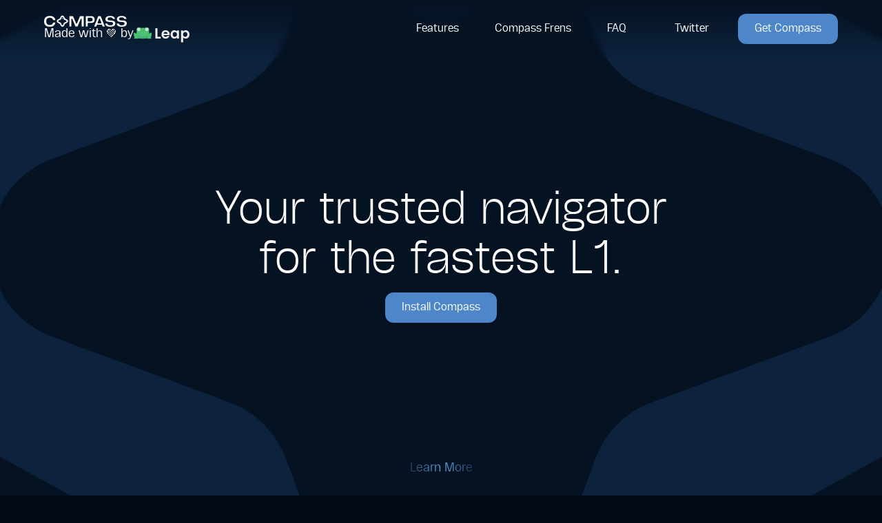

--- FILE ---
content_type: text/html; charset=utf-8
request_url: https://compasswallet.io/?ref=bankless.ghost.io
body_size: 4208
content:
<!DOCTYPE html><!--  This site was created in Webflow. https://www.webflow.com  -->
<!--  Last Published: Mon Dec 23 2024 14:45:00 GMT+0530 (India Standard Time)  -->
<html data-wf-page="64e9e8cd19b1e5258e713774" data-wf-site="6488485e6d3250317816ca46">
<head>
  <meta charset="utf-8">
  <title>Compass Wallet for Sei</title>
  <meta content="A crypto wallet for Sei Blockchain, brought to you by the Leap Wallet team. Compass is the best way to navigate through the Sei ecosystem. A wallet that’s as fast as the fastest L1, with features to make your voyage easier!" name="description">
  <meta content="Compass Wallet for Sei" property="og:title">
  <meta content="A crypto wallet for Sei Blockchain, brought to you by the Leap Wallet team. Compass is the best way to navigate through the Sei ecosystem. A wallet that’s as fast as the fastest L1, with features to make your voyage easier!" property="og:description">
  <meta content="Compass Wallet for Sei" property="twitter:title">
  <meta content="A crypto wallet for Sei Blockchain, brought to you by the Leap Wallet team. Compass is the best way to navigate through the Sei ecosystem. A wallet that’s as fast as the fastest L1, with features to make your voyage easier!" property="twitter:description">
  <meta property="og:type" content="website">
  <meta content="summary_large_image" name="twitter:card">
  <meta content="width=device-width, initial-scale=1" name="viewport">
  <meta content="Webflow" name="generator">
  <link href="css/normalize.css" rel="stylesheet" type="text/css">
  <link href="css/webflow.css" rel="stylesheet" type="text/css">
  <link href="css/compass-leap.webflow.css" rel="stylesheet" type="text/css">
  <script type="text/javascript">!function(o,c){var n=c.documentElement,t=" w-mod-";n.className+=t+"js",("ontouchstart"in o||o.DocumentTouch&&c instanceof DocumentTouch)&&(n.className+=t+"touch")}(window,document);</script>
  <link href="images/favicon.png" rel="shortcut icon" type="image/x-icon">
  <link href="images/webclip.png" rel="apple-touch-icon">
</head>
<body class="body">
  <section class="navbar">
    <div class="navbar-fader"></div>
    <div class="navbar-container">
      <a href="index.html" aria-current="page" class="logo w-inline-block w--current">
        <div class="div-block-8"><img src="images/logo.svg" loading="lazy" alt="" class="image-2">
          <div class="div-block-7">
            <div class="text-block-5"><span class="text-span">Made with 💚 by</span></div><img src="images/63afa06f10dd572ce7252901_logo.svg" loading="lazy" alt="">
          </div>
        </div>
      </a>
      <div class="navbar-cta-container">
        <div class="nav-items-container">
          <a href="/#features" class="text-button w-button">Features</a>
          <a href="/#frens" class="text-button w-button">Compass Frens</a>
          <a href="/#faq" class="text-button last w-button">FAQ</a>
          <a href="https://twitter.com/compass_wallet" target="_blank" class="text-button last w-button">Twitter</a>
        </div>
        <footer id="mobile-ham" data-w-id="039d5337-8e33-8f78-b3b8-b66c5cc61b1b" class="mobile-nav">
          <div data-is-ix2-target="1" class="lottie-animation" data-w-id="039d5337-8e33-8f78-b3b8-b66c5cc61b1c" data-animation-type="lottie" data-src="https://uploads-ssl.webflow.com/63af9e8fb337a641e2075c4f/63c2cebefd09f36c15fb87cf_menu.json" data-loop="0" data-direction="1" data-autoplay="0" data-renderer="svg" data-default-duration="2" data-duration="0" data-ix2-initial-state="0"></div>
        </footer>
        <a href="download.html" target="_blank" class="button desktop w-button">Get Compass</a>
        <link rel="prefetch" href="/download">
      </div>
    </div>
  </section>
  <section class="section home-hero">
    <div class="container">
      <div class="hero-heading-wrapper">
        <h1 class="heading">Your trusted navigator<span class="br"></span> for the fastest L1.</h1>
        <a href="download.html" target="_blank" class="button w-button">Install Compass</a>
        <link rel="prefetch" href="/download">
      </div>
    </div>
    <div class="hero-scroll-text">
      <a href="#" class="w-inline-block">
        <div>Learn More</div>
      </a>
    </div>
    <div class="mobile-hero-background"></div>
  </section>
  <section id="features" class="section compass-features">
    <div class="container">
      <h2 class="heading-2">Compass is designed for exploring <span class="br"> </span>the best of SEI</h2>
      <div class="compas-features-grid">
        <div id="w-node-_52c56f03-2fc7-e749-48f6-4805a43835bd-8e713774" class="compass-feature-card _1">
          <div class="div-block-6">
            <div class="text-block-3">Send and receive assets across Sei network</div>
          </div><img src="images/sei.png" loading="lazy" width="428.5" sizes="(max-width: 479px) 90vw, (max-width: 767px) 428.5px, (max-width: 991px) 56vw, 161.4791717529297px" alt="" srcset="images/sei-p-500.png 500w, images/sei-p-800.png 800w, images/sei.png 857w" class="image-7">
        </div>
        <div id="w-node-a406c721-39d9-87e8-0143-4b7fc8c9f163-8e713774" class="compass-feature-card _2">
          <div class="div-block-4">
            <div class="text-block-3">Connect Seamlessly</div>
            <div class="text-block-4">Secure and seamless access to all prominent dApps</div>
          </div><img src="images/2.png" loading="lazy" width="848" sizes="(max-width: 479px) 83vw, (max-width: 767px) 77vw, (max-width: 991px) 80vw, 179.98959350585938px" alt="" srcset="images/2-p-500.png 500w, images/2-p-800.png 800w, images/2-p-1080.png 1080w, images/2-p-1600.png 1600w, images/2.png 1696w" class="image-4">
        </div>
        <div id="w-node-a8aad2ed-b662-7e73-a552-9522b07c46e5-8e713774" class="compass-feature-card _3">
          <div class="div-block-4">
            <div class="text-block-3">NFT Gallery</div>
            <div class="text-block-4">View your collected treasure.</div>
          </div><img src="images/3.png" loading="lazy" sizes="(max-width: 991px) 90vw, 119.94792175292969px" srcset="images/3-p-500.png 500w, images/3-p-800.png 800w, images/3-p-1080.png 1080w, images/3-p-1600.png 1600w, images/3.png 1675w" alt="" class="image-3">
        </div>
        <div id="w-node-_2543f8d7-d247-1739-d600-343dc08b972f-8e713774" class="compass-feature-card _4">
          <div>
            <div class="text-block-3">Detailed <br>Activity Log</div>
          </div><img src="images/4.png" loading="lazy" sizes="(max-width: 479px) 73vw, (max-width: 767px) 321.69793701171875px, (max-width: 991px) 42vw, 135.48959350585938px" srcset="images/4-p-500.png 500w, images/4-p-800.png 800w, images/4.png 921w" alt="" class="image-5">
        </div>
        <div id="w-node-efc206dd-0d75-b0b2-b20f-92566b5594dc-8e713774" class="compass-feature-card _5">
          <div class="div-block-4">
            <div class="text-block-3">Grow your portfolio with in-wallet staking</div>
            <div class="text-block-4">Delegate • Claim Rewards • Unstake</div>
          </div><img src="images/5.png" loading="lazy" sizes="(max-width: 479px) 85vw, (max-width: 767px) 74vw, (max-width: 991px) 78vw, 139.98959350585938px" alt="" width="538.5" srcset="images/5-p-500.png 500w, images/5-p-800.png 800w, images/5.png 1077w" class="image-4">
        </div>
        <div id="w-node-f795cfb2-0227-84a4-6c69-b3eaa7e83e1e-8e713774" class="compass-feature-card">
          <div class="div-block-4">
            <div class="text-block-3">Ledger Support</div>
            <div class="text-block-4">Secure and convenient</div>
          </div><img src="images/6.png" loading="lazy" width="207" alt="" class="image-6">
        </div>
        <div id="w-node-d5f55543-e644-de08-5d3e-b8f4b73ebbc9-8e713774" class="compass-feature-card _7">
          <div class="div-block-5">
            <div class="text-block-3-copy">Set Sail.</div>
            <a href="download.html" target="_blank" class="button w-button">Install Compass</a>
            <link rel="prefetch" href="/download">
          </div>
        </div>
      </div>
    </div>
  </section>
  <!-- <section id="frens" class="section frens">
    <div class="container">
      <h2 class="heading-2">Explore with the best</h2>
      <div class="text-block">Connect to dApps seamlessly, and interact without any hitches.</div>
      <div class="compas-frens-grid">
        <div id="w-node-f9dad202-de23-986d-df2f-e7c5d3e56d4c-8e713774" class="compass-frens-card"><img src="images/image-598.png" loading="lazy" alt="" class="image"></div>
        <div id="w-node-e6e2a8b3-52c5-6d23-fe3d-36e8858c0e31-8e713774" class="compass-frens-card"><img src="images/Group-48098246.png" loading="lazy" alt="" class="image"></div>
        <div id="w-node-_253c6dc7-432b-41c7-7f89-3cfdc0f55bbc-8e713774" class="compass-frens-card"><img src="images/image-602.png" loading="lazy" alt="" class="image"></div>
        <div id="w-node-_27adbd37-3461-5849-d374-3a56ae856226-8e713774" class="compass-frens-card"><img src="images/6457e26eb96572247129ed46_tatmi-logo-2.png" loading="lazy" sizes="100vw" srcset="images/6457e26eb96572247129ed46_tatmi-logo-2-p-500.png 500w, images/6457e26eb96572247129ed46_tatmi-logo-2.png 976w" alt="" class="image"></div>
        <div id="w-node-e656676e-181e-d57f-0aad-40b2ba21b548-8e713774" class="compass-frens-card"><img src="images/Levana-Logo.png" loading="lazy" width="129" alt="" class="image"></div>
        <div id="w-node-_9f4bee91-e436-ca9f-8289-752dfae13ca7-8e713774" class="compass-frens-card"><img src="images/Coded-estate-white.png" loading="lazy" alt="" class="image"></div>
        <div id="w-node-d5e08d58-cb3a-002b-8054-5a0b709cff87-8e713774" class="compass-frens-card"><img src="images/Frame-1116605022.png" loading="lazy" sizes="100vw" srcset="images/Frame-1116605022-p-500.png 500w, images/Frame-1116605022.png 717w" alt="" class="image"></div>
        <div id="w-node-_09d1cc64-629c-67b1-f3de-62f4493b48f6-8e713774" class="compass-frens-card"><img src="images/Astroport-white.png" loading="lazy" alt="" class="image"></div>
      </div>
    </div>
  </section> -->
  <section id="faq" class="section faq">
    <div class="container">
      <div class="faq-container">
        <div class="faq-heading-container">
          <h2 class="heading-2">FAQs</h2>
          <div class="text-block">Answers to all your doubts about Compass</div>
        </div>
        <div data-current="Tab 3" data-easing="ease" data-duration-in="300" data-duration-out="100" class="faq-tab w-tabs">
          <div class="faq-tab-menu w-tab-menu">
            <a data-w-tab="Tab 1" class="sei-faq-tabitem w-inline-block w-tab-link">
              <div>Getting Started</div>
              <div class="lottie-animation-2-copy" data-w-id="a70bb04e-8a9f-8418-7379-319e73b19aad" data-animation-type="lottie" data-src="https://uploads-ssl.webflow.com/63af9e8fb337a641e2075c4f/645011725a4773c045a17ce4_OGAm5it9w6.json" data-loop="0" data-direction="1" data-autoplay="1" data-is-ix2-target="0" data-renderer="svg" data-default-duration="2" data-duration="2"></div>
            </a>
            <a data-w-tab="Tab 2" class="sei-faq-tabitem w-inline-block w-tab-link">
              <div>Security and Safety</div>
              <div class="lottie-animation-2-copy" data-w-id="a70bb04e-8a9f-8418-7379-319e73b19ab1" data-animation-type="lottie" data-src="https://uploads-ssl.webflow.com/63af9e8fb337a641e2075c4f/645011725a4773c045a17ce4_OGAm5it9w6.json" data-loop="0" data-direction="1" data-autoplay="1" data-is-ix2-target="0" data-renderer="svg" data-default-duration="2" data-duration="0"></div>
            </a>
            <a data-w-tab="Tab 3" class="sei-faq-tabitem w-inline-block w-tab-link w--current">
              <div>Compass for SEI</div>
              <div class="lottie-animation-2-copy" data-w-id="a70bb04e-8a9f-8418-7379-319e73b19ab5" data-animation-type="lottie" data-src="https://uploads-ssl.webflow.com/63af9e8fb337a641e2075c4f/645011725a4773c045a17ce4_OGAm5it9w6.json" data-loop="0" data-direction="1" data-autoplay="1" data-is-ix2-target="0" data-renderer="svg" data-default-duration="2" data-duration="0"></div>
            </a>
          </div>
          <div class="sei-faq-tab-faq w-tab-content">
            <div data-w-tab="Tab 1" class="faq-tab-pane w-tab-pane">
              <div class="sei-faq">
                <div class="sei-faq-question">
                  <div>How can I install Compass?</div>
                  <div data-is-ix2-target="1" class="lottie-animation-2" data-w-id="a70bb04e-8a9f-8418-7379-319e73b19abc" data-animation-type="lottie" data-src="https://uploads-ssl.webflow.com/63af9e8fb337a641e2075c4f/645011725a4773c045a17ce4_OGAm5it9w6.json" data-loop="0" data-direction="1" data-autoplay="0" data-renderer="svg" data-default-duration="2" data-duration="0" data-ix2-initial-state="0"></div>
                </div>
                <div class="faq-answer">
                  <div class="sei-faq-answer-text">Just <a href="https://chrome.google.com/webstore/detail/compass-wallet-for-sei/anokgmphncpekkhclmingpimjmcooifb" target="_blank" class="link">click here</a> and you’ll be redirected to the Compass chrome extension. Android iOS apps coming soon 👀</div>
                </div>
              </div>
              <div class="sei-faq">
                <div class="sei-faq-question">
                  <div>Can I import my existing wallet on Compass?</div>
                  <div data-is-ix2-target="1" class="lottie-animation-2" data-w-id="a70bb04e-8a9f-8418-7379-319e73b19ac7" data-animation-type="lottie" data-src="https://uploads-ssl.webflow.com/63af9e8fb337a641e2075c4f/645011725a4773c045a17ce4_OGAm5it9w6.json" data-loop="0" data-direction="1" data-autoplay="0" data-renderer="svg" data-default-duration="2" data-duration="0" data-ix2-initial-state="0"></div>
                </div>
                <div class="faq-answer">
                  <div class="sei-faq-answer-text">Yes you can. Just select ‘Import existing wallet’ during the onboarding, enter your wallet seed phrase, and you can start using your existing wallet with Compass.</div>
                </div>
              </div>
              <div class="sei-faq">
                <div class="sei-faq-question">
                  <div>Can I use a hardware wallet with Compass?</div>
                  <div data-is-ix2-target="1" class="lottie-animation-2" data-w-id="a70bb04e-8a9f-8418-7379-319e73b19acf" data-animation-type="lottie" data-src="https://uploads-ssl.webflow.com/63af9e8fb337a641e2075c4f/645011725a4773c045a17ce4_OGAm5it9w6.json" data-loop="0" data-direction="1" data-autoplay="0" data-renderer="svg" data-default-duration="2" data-duration="0" data-ix2-initial-state="0"></div>
                </div>
                <div class="faq-answer">
                  <div class="sei-faq-answer-text">We currently support Ledger Wallet on our extension. You can safely pair your Ledger, connect it, and use it with Compass.</div>
                </div>
              </div>
            </div>
            <div data-w-tab="Tab 2" class="faq-tab-pane w-tab-pane">
              <div class="sei-faq">
                <div class="sei-faq-question">
                  <div>Is Compass Wallet safe?</div>
                  <div data-is-ix2-target="1" class="lottie-animation-2" data-w-id="a70bb04e-8a9f-8418-7379-319e73b19ad8" data-animation-type="lottie" data-src="https://uploads-ssl.webflow.com/63af9e8fb337a641e2075c4f/645011725a4773c045a17ce4_OGAm5it9w6.json" data-loop="0" data-direction="1" data-autoplay="0" data-renderer="svg" data-default-duration="2" data-duration="0" data-ix2-initial-state="0"></div>
                </div>
                <div class="faq-answer">
                  <div class="sei-faq-answer-text">We place great emphasis on safety security of your assets. Compass Wallet is non custodial, and we never have access to your keys.<a href="https://www.leapwallet.io/security" target="_blank"></a>
                  </div>
                </div>
              </div>
              <div class="sei-faq">
                <div class="sei-faq-question">
                  <div>How do I keep my wallet secure?</div>
                  <div data-is-ix2-target="1" class="lottie-animation-2" data-w-id="a70bb04e-8a9f-8418-7379-319e73b19ae2" data-animation-type="lottie" data-src="https://uploads-ssl.webflow.com/63af9e8fb337a641e2075c4f/645011725a4773c045a17ce4_OGAm5it9w6.json" data-loop="0" data-direction="1" data-autoplay="0" data-renderer="svg" data-default-duration="2" data-duration="0" data-ix2-initial-state="0"></div>
                </div>
                <div class="faq-answer">
                  <div class="sei-faq-answer-text">Well, that is a tough one. Web3 is full of malicious actors who are always on the hunt for wallets &amp; users to hack. Still, you can definitely do a few things to keep yourself safe. <br>‍<br>1. Safeguard your seed phrase: Never share it with anyone and store it in a secure place inaccessible to others. Consider offline options like a hardware Ledger wallet for added protection.<br>‍<br>2. Stay wary of phishing attempts: Watch out for shady websites, phishing emails, or suspicious links aiming to trick you into revealing sensitive wallet information. Verify the authenticity of websites before interacting with them<br>‍<br>3. Verify transactions before approving: Take a moment to review and confirm transaction details within Compass Wallet, when interacting with dapps.</div>
                </div>
              </div>
              <div class="sei-faq">
                <div class="sei-faq-question">
                  <div>What happens if I lose my password?</div>
                  <div data-is-ix2-target="1" class="lottie-animation-2" data-w-id="a70bb04e-8a9f-8418-7379-319e73b19af6" data-animation-type="lottie" data-src="https://uploads-ssl.webflow.com/63af9e8fb337a641e2075c4f/645011725a4773c045a17ce4_OGAm5it9w6.json" data-loop="0" data-direction="1" data-autoplay="0" data-renderer="svg" data-default-duration="2" data-duration="0" data-ix2-initial-state="0"></div>
                </div>
                <div class="faq-answer">
                  <div class="sei-faq-answer-text">Your password serves as an essential security measure to protect your wallet. While losing your password can be inconvenient, it&#x27;s not a cause for panic. You can still regain access to your wallet by importing it again using the seed phrase.</div>
                </div>
              </div>
              <div class="sei-faq">
                <div class="sei-faq-question">
                  <div>What happens if I lose my seed phrase?</div>
                  <div data-is-ix2-target="1" class="lottie-animation-2" data-w-id="a70bb04e-8a9f-8418-7379-319e73b19afe" data-animation-type="lottie" data-src="https://uploads-ssl.webflow.com/63af9e8fb337a641e2075c4f/645011725a4773c045a17ce4_OGAm5it9w6.json" data-loop="0" data-direction="1" data-autoplay="0" data-renderer="svg" data-default-duration="2" data-duration="0" data-ix2-initial-state="0"></div>
                </div>
                <div class="faq-answer">
                  <div class="sei-faq-answer-text">Whoops. The seed phrase is the one thing you cannot lose. It is the only way you can access your wallet, and everything inside. Keep it safe, and do not ever lose it.</div>
                </div>
              </div>
            </div>
            <div data-w-tab="Tab 3" class="faq-tab-pane w-tab-pane w--tab-active">
              <div class="sei-faq">
                <div class="sei-faq-question">
                  <div>Why should I use Compass Wallet for SEI Network?</div>
                  <div data-is-ix2-target="1" class="lottie-animation-2" data-w-id="a70bb04e-8a9f-8418-7379-319e73b19b07" data-animation-type="lottie" data-src="https://uploads-ssl.webflow.com/63af9e8fb337a641e2075c4f/645011725a4773c045a17ce4_OGAm5it9w6.json" data-loop="0" data-direction="1" data-autoplay="0" data-renderer="svg" data-default-duration="2" data-duration="0" data-ix2-initial-state="0"></div>
                </div>
                <div class="faq-answer">
                  <div class="sei-faq-answer-text">With Compass Wallet, you get a ton of features that elevate the SEI Network experience to a whole new level In wallet staking governance, a kickass NFT gallery, information rich activity history, neat detailed portfolio overview.All this, and so much more. The proof really is in the pudding 😉</div>
                </div>
              </div>
              <div class="sei-faq">
                <div class="sei-faq-question">
                  <div>Which tokens does Compass support?</div>
                  <div data-is-ix2-target="1" class="lottie-animation-2" data-w-id="a70bb04e-8a9f-8418-7379-319e73b19b0f" data-animation-type="lottie" data-src="https://uploads-ssl.webflow.com/63af9e8fb337a641e2075c4f/645011725a4773c045a17ce4_OGAm5it9w6.json" data-loop="0" data-direction="1" data-autoplay="0" data-renderer="svg" data-default-duration="2" data-duration="0" data-ix2-initial-state="0"></div>
                </div>
                <div class="faq-answer">
                  <div class="sei-faq-answer-text">Compass supports most of the tokens on the SEI Network. You can also add custom tokens in your Compass wallet.</div>
                </div>
              </div>
              <div class="sei-faq">
                <div class="sei-faq-question">
                  <div>Can I access dApps on SEI Network?</div>
                  <div data-is-ix2-target="1" class="lottie-animation-2" data-w-id="a70bb04e-8a9f-8418-7379-319e73b19b17" data-animation-type="lottie" data-src="https://uploads-ssl.webflow.com/63af9e8fb337a641e2075c4f/645011725a4773c045a17ce4_OGAm5it9w6.json" data-loop="0" data-direction="1" data-autoplay="0" data-renderer="svg" data-default-duration="2" data-duration="0" data-ix2-initial-state="0"></div>
                </div>
                <div class="faq-answer">
                  <div class="sei-faq-answer-text">Ofcourse! With Compass chrome extension, you can permissionlessly access any dApp on the SEI Network. </div>
                </div>
              </div>
            </div>
          </div>
        </div>
      </div>
    </div>
  </section>
  <article id="footer" class="section footer">
    <div class="div-block div-block-10 div-block-11 div-block-12 div-block-13 div-block-14 div-block-15 div-block-16 div-block-17 div-block-18 div-block-19 div-block-20 div-block-21 div-block-22 div-block-23 div-block-24 div-block-25 div-block-26 div-block-27">
      <a href="index.html" aria-current="page" class="link-block-2 w-inline-block w--current">
        <div class="div-block-8"><img src="images/logo.svg" loading="lazy" width="Auto" height="Auto" alt="" class="image-2">
          <div class="div-block-7">
            <div class="text-block-6"><span>Made with 💚 by</span></div><img src="images/63afa06f10dd572ce7252901_logo.svg" loading="lazy" alt="">
          </div>
        </div>
      </a>
      <div class="div-block-3">
        <div class="div-block-2">
          <div>Social</div>
          <a href="https://twitter.com/compass_wallet" target="_blank" class="link-block w-inline-block">
            <div class="text-block-2">Twitter</div>
          </a>
        </div>
        <div class="div-block-2">
          <div>Quick Links</div>
          <div class="div-block-9">
            <a href="download.html" target="_blank" class="link-block w-inline-block">
              <div class="text-block-2">Install</div>
            </a>
            <link rel="prefetch" href="/download">
            <a href="https://docs.leapwallet.io/cosmos/sei-dapps/connect-to-compass" target="_blank" class="link-block w-inline-block">
              <div class="text-block-2">Docs</div>
            </a>
            <a href="terms.html" target="_blank" class="link-block w-inline-block">
              <div class="text-block-2">Terms of Services</div>
            </a>
            <a href="privacy.html" target="_blank" class="link-block w-inline-block">
              <div class="text-block-2">Privacy Policy</div>
            </a>
          </div>
        </div>
      </div>
    </div>
  </article>
  <script src="https://d3e54v103j8qbb.cloudfront.net/js/jquery-3.5.1.min.dc5e7f18c8.js?site=6488485e6d3250317816ca46" type="text/javascript" integrity="sha256-9/aliU8dGd2tb6OSsuzixeV4y/faTqgFtohetphbbj0=" crossorigin="anonymous"></script>
  <script src="js/webflow.js" type="text/javascript"></script>
  <script>
    window.intercomSettings = {
      api_base: "https://api-iam.intercom.io",
      app_id: "lxympro7",
    };
  </script>
  <script>
    // We pre-filled your app ID in the widget URL: 'https://widget.intercom.io/widget/lxympro7'
    (function(){var w=window;var ic=w.Intercom;if(typeof ic==="function"){ic('reattach_activator');ic('update',w.intercomSettings);}else{var d=document;var i=function(){i.c(arguments);};i.q=[];i.c=function(args){i.q.push(args);};w.Intercom=i;var l=function(){var s=d.createElement('script');s.type='text/javascript';s.async=true;s.src='https://widget.intercom.io/widget/lxympro7';var x=d.getElementsByTagName('script')[0];x.parentNode.insertBefore(s,x);};if(document.readyState==='complete'){l();}else if(w.attachEvent){w.attachEvent('onload',l);}else{w.addEventListener('load',l,false);}}})();
  </script>
</body>
</html>

--- FILE ---
content_type: text/css; charset=utf-8
request_url: https://compasswallet.io/css/compass-leap.webflow.css
body_size: 3576
content:
body {
  color: #fff;
  background-color: #020b16;
  font-family: Herokid, sans-serif;
  font-size: 14px;
  line-height: 20px;
}

h1 {
  margin-top: 20px;
  margin-bottom: 10px;
  font-size: 38px;
  font-weight: 300;
  line-height: 44px;
}

.logo {
  text-decoration: none;
}

.text-button {
  background-color: rgba(0, 0, 0, 0);
  padding: 12px 24px;
  font-size: 14px;
}

.text-button:hover {
  color: #4e87c9;
}

.text-button.last {
  margin-right: 18px;
}

.mobile-nav {
  display: none;
}

.button {
  background-color: #4e87c9;
  border-radius: 12px;
  padding: 12px 24px;
  transition: all .2s cubic-bezier(.19, 1, .22, 1);
}

.button:hover {
  background-image: linear-gradient(rgba(0, 0, 0, .1), rgba(0, 0, 0, .1));
}

.navbar-cta-container {
  display: flex;
}

.navbar {
  z-index: 999;
  width: 100vw;
  -webkit-backdrop-filter: blur(5px);
  backdrop-filter: blur(5px);
  background-color: rgba(5, 18, 34, 0);
  background-image: linear-gradient(#051222, rgba(5, 18, 34, 0));
  position: fixed;
  top: 0%;
  bottom: auto;
  left: 0%;
  right: auto;
}

.navbar-container {
  z-index: 1;
  width: 90%;
  max-width: 1200px;
  justify-content: space-between;
  align-items: center;
  margin-left: auto;
  margin-right: auto;
  padding-top: 20px;
  padding-bottom: 20px;
  display: flex;
  position: relative;
}

.navbar-fader {
  width: 0;
  height: 0;
}

.section.home-hero {
  min-height: 100vh;
  background-color: #051222;
  background-image: url('../images/background-overlay.svg');
  background-position: 50%;
  background-repeat: no-repeat;
  background-size: auto 250vh;
  justify-content: center;
  align-items: center;
  display: flex;
  position: relative;
}

.section.compass-features {
  min-height: 100vh;
  background-image: url('../images/glow.png'), url('../images/background-overlay-stroke.svg');
  background-position: 50% 0, 50% -175.5vh;
  background-repeat: no-repeat, no-repeat;
  background-size: contain, auto 250vh;
  padding-top: 120px;
  padding-bottom: 60px;
}

.section.frens, .section.faq {
  padding-top: 60px;
  padding-bottom: 60px;
}

.section.footer {
  flex-direction: column;
  align-items: center;
  padding-bottom: 60px;
  display: flex;
}

.container {
  z-index: 1;
  width: 90%;
  max-width: 1200px;
  justify-content: space-between;
  align-items: center;
  margin-left: auto;
  margin-right: auto;
  position: relative;
}

.br {
  display: block;
}

.heading {
  text-align: center;
  font-size: 60px;
  line-height: 1.2em;
}

.hero-heading-wrapper {
  z-index: 1;
  width: 90%;
  max-width: 1200px;
  grid-row-gap: 20px;
  flex-direction: column;
  justify-content: space-between;
  align-items: center;
  margin-left: auto;
  margin-right: auto;
  display: flex;
  position: relative;
}

.hero-scroll-text {
  -webkit-text-fill-color: transparent;
  background-image: linear-gradient(to right, #1f3b5c, #5e9ae0 49%, #1f3b5c);
  -webkit-background-clip: text;
  background-clip: text;
  font-size: 16px;
  position: absolute;
  top: auto;
  bottom: 30px;
  left: 50%;
  right: auto;
  transform: translate(-50%);
}

.heading-2 {
  text-align: center;
  font-size: 40px;
  font-weight: 600;
  line-height: 1.2em;
}

.compas-features-grid {
  grid-column-gap: 32px;
  grid-row-gap: 32px;
  grid-template-rows: auto auto auto auto auto;
  grid-template-columns: 1fr 1fr 1fr 1fr 1fr 1fr;
  grid-auto-columns: 1fr;
  margin-top: 70px;
  display: grid;
}

.compass-feature-card {
  min-height: 200px;
  background-color: #041528;
  border-radius: 18px;
  flex-direction: column;
  justify-content: space-between;
  align-items: center;
  display: flex;
}

.compass-feature-card._1 {
  min-height: 415px;
  grid-column-gap: 60px;
  background-image: linear-gradient(#0e1e38, #0e0f2b);
  flex-direction: row;
  justify-content: space-between;
  align-items: center;
  padding-left: 10%;
  padding-right: 105px;
  display: flex;
}

.compass-feature-card._2 {
  grid-row-gap: 60px;
  background-color: #031427;
  flex-direction: column;
  justify-content: space-between;
  align-items: center;
  padding-left: 50px;
  padding-right: 50px;
  display: flex;
}

.compass-feature-card._3 {
  min-height: auto;
  grid-column-gap: 0px;
  grid-row-gap: 0px;
  background-color: #000;
  background-image: url('../images/3.5.png');
  background-position: 50%;
  background-size: cover;
  flex-direction: column;
  grid-template-rows: auto auto;
  grid-template-columns: 1fr 1fr;
  grid-auto-columns: 1fr;
  justify-content: space-between;
  display: flex;
}

.compass-feature-card._4 {
  background-color: #031427;
  flex-direction: row;
  justify-content: space-between;
  align-items: center;
  padding-left: 38px;
  display: flex;
}

.compass-feature-card._5 {
  grid-row-gap: 40px;
  background-color: #031427;
  flex-direction: column;
  padding-left: 60px;
  padding-right: 60px;
  display: flex;
}

.compass-feature-card._7 {
  height: 300px;
  background-image: url('../images/89.png'), linear-gradient(108deg, #0e1530, #070b1c);
  background-position: 50%, 0 0;
  background-repeat: no-repeat, repeat;
  background-size: cover, auto;
  justify-content: center;
}

.mobile-hero-background {
  display: none;
}

.text-block {
  text-align: center;
}

.compas-frens-grid {
  grid-column-gap: 32px;
  grid-row-gap: 32px;
  grid-template-rows: auto auto;
  grid-template-columns: 1fr 1fr 1fr 1fr;
  grid-auto-columns: 1fr;
  margin-top: 70px;
  display: grid;
}

.compass-frens-card {
  height: 100px;
  background-color: #081c33;
  border-radius: 18px;
  justify-content: center;
  align-items: center;
  padding-top: 27px;
  padding-bottom: 27px;
  display: flex;
}

.image {
  height: 100%;
  max-width: 60%;
  object-fit: contain;
}

.faq-heading-container {
  flex-direction: column;
  align-items: center;
  padding-bottom: 60px;
  display: flex;
}

.faq-answer {
  background-color: #081729;
}

.faq-tab-pane {
  grid-row-gap: 20px;
  flex-direction: column;
  margin-bottom: 20px;
}

.lottie-animation-2-copy {
  width: 30px;
  height: 30px;
  transform: rotate(-90deg);
}

.sei-faq {
  border-radius: 12px;
  margin-bottom: 20px;
  font-size: 16px;
  line-height: 1.6em;
  overflow: hidden;
}

.sei-faq-tabitem {
  opacity: .52;
  color: #fff;
  background-color: rgba(0, 0, 0, 0);
  justify-content: space-between;
  align-items: center;
  padding: 12px;
  display: flex;
}

.sei-faq-tabitem.w--current {
  opacity: 1;
  background-color: rgba(0, 0, 0, 0);
}

.sei-faq-question {
  background-color: #081c33;
  justify-content: space-between;
  padding: 24px;
  display: flex;
}

.faq-tab {
  grid-row-gap: 16px;
  grid-template-rows: auto auto;
  grid-template-columns: .4fr 1fr;
  grid-auto-columns: 1fr;
  display: flex;
}

.sei-faq-answer-text {
  padding: 24px 20px 24px 24px;
}

.faq-tab-menu {
  width: 28%;
  flex-direction: column;
  flex: none;
  margin-right: 30px;
  display: flex;
}

.lottie-animation-2 {
  width: 30px;
  height: 30px;
}

.link {
  color: #fff;
}

.image-2 {
  width: 120px;
}

.div-block {
  grid-column-gap: 60px;
  align-items: center;
  display: flex;
}

.div-block-2 {
  grid-column-gap: 16px;
  grid-row-gap: 16px;
  flex-direction: column;
  grid-template-rows: auto auto auto auto;
  grid-template-columns: 1fr 1fr;
  grid-auto-columns: 1fr;
  display: flex;
}

.div-block-3 {
  grid-column-gap: 20px;
  border-left: 1px solid rgba(255, 255, 255, .2);
  padding: 26px 37px;
  display: flex;
}

.text-block-2 {
  font-weight: 300;
}

.text-block-3 {
  font-size: 40px;
  font-weight: 300;
  line-height: 1.2em;
}

.text-block-4 {
  font-size: 24px;
  font-weight: 300;
  line-height: 1.4em;
}

.div-block-4 {
  grid-row-gap: 10px;
  text-align: center;
  flex-direction: column;
  align-items: center;
  margin-top: 60px;
  display: flex;
}

.image-3 {
  width: 100%;
  margin-top: -40px;
}

.image-4 {
  width: 100%;
}

.image-5 {
  height: 350px;
  max-height: 100%;
  flex: none;
}

.image-6 {
  width: 160px;
}

.div-block-5 {
  grid-row-gap: 30px;
  flex-direction: column;
  align-items: center;
  display: flex;
}

.text-block-3-copy {
  font-size: 69px;
  font-weight: 300;
  line-height: 1.2em;
}

.link-2 {
  color: #fff;
}

.link-block {
  opacity: .63;
  color: #fff;
  text-decoration: none;
}

.link-block:hover {
  opacity: 1;
  color: #4d87c9;
  font-weight: 600;
}

.div-block-7 {
  grid-column-gap: 12px;
  justify-content: space-between;
  font-size: 16px;
  text-decoration: none;
  display: flex;
}

.div-block-8 {
  grid-row-gap: 12px;
  text-align: left;
  flex-direction: column;
  font-style: normal;
  text-decoration: none;
  display: flex;
}

.div-block-9 {
  grid-column-gap: 12px;
  flex-direction: column;
  display: flex;
}

.image-7 {
  height: 415px;
  object-fit: contain;
  object-position: 50% 100%;
  flex: none;
  display: block;
}

.text-block-5 {
  color: #fffcfc;
  text-align: left;
  font-style: normal;
  text-decoration: none;
}

.text-span {
  text-decoration: none;
}

.section-2 {
  position: relative;
}

.section-2.privacy-olicy {
  padding-top: 200px;
}

.section-2.try-leap {
  padding-top: 60px;
  padding-bottom: 0;
}

.container-2, .container-3 {
  z-index: 1;
  width: 90%;
  max-width: 1180px;
  margin-left: auto;
  margin-right: auto;
  padding-left: 5%;
  padding-right: 5%;
  position: relative;
}

.nav-fader {
  width: 100%;
  height: 100%;
  opacity: 1;
  -webkit-backdrop-filter: blur(30px);
  backdrop-filter: blur(30px);
  background-image: linear-gradient(rgba(0, 0, 0, .1), rgba(0, 0, 0, .1));
  position: absolute;
  top: 0%;
  bottom: auto;
  left: 0%;
  right: auto;
  transform: scale(1);
}

.text-block-6 {
  color: #fff;
  object-fit: fill;
  font-style: normal;
  text-decoration: none;
}

.div-block-10, .div-block-11, .div-block-12, .div-block-13, .div-block-14 {
  text-decoration: none;
}

.div-block-15 {
  text-decoration: line-through;
}

.div-block-16, .div-block-17, .div-block-18, .div-block-19, .div-block-20, .div-block-21, .div-block-22, .div-block-23, .div-block-24 {
  text-decoration: none;
}

.div-block-25, .div-block-26 {
  text-decoration: underline;
}

.div-block-27, .link-block-2 {
  text-decoration: none;
}

.image-28 {
  width: 100%;
}

.try-leap-links-container {
  grid-column-gap: 16px;
  grid-row-gap: 16px;
  grid-template-rows: auto;
  grid-template-columns: 1fr 1fr 1fr 1fr;
  grid-auto-columns: 1fr;
  margin-bottom: 30px;
  padding-left: 20px;
  padding-right: 20px;
  display: grid;
}

.text-tab-link {
  color: #fff;
  -webkit-text-fill-color: transparent;
  background-color: #121212;
  background-image: linear-gradient(rgba(255, 255, 255, .1), rgba(255, 255, 255, .1));
  -webkit-background-clip: text;
  background-clip: text;
  margin-right: 40px;
  padding: 0;
  font-size: 72px;
  font-weight: 700;
  line-height: 1.2em;
  display: none;
}

.text-tab-link.w--current {
  background-image: linear-gradient(#fff, #fff);
}

.app-coming-soon {
  z-index: 4;
  background-color: #545454;
  padding-left: 28px;
  padding-right: 28px;
  font-size: 11px;
  position: absolute;
  top: 20%;
  bottom: auto;
  left: auto;
  right: -11%;
  transform: rotate(45deg);
}

.subtext {
  opacity: .8;
  color: #fff;
  font-size: 15px;
  font-weight: 400;
  line-height: 1.5em;
  display: block;
}

.arrowed-arrow {
  width: 20px;
  height: 20px;
}

.try-leap-link {
  -webkit-backdrop-filter: blur(60px);
  backdrop-filter: blur(60px);
  color: #fff;
  background-color: rgba(255, 255, 255, .05);
  border-radius: 18px;
  justify-content: center;
  align-items: center;
  padding: 18px;
  text-decoration: none;
  display: flex;
  position: relative;
  overflow: hidden;
}

.try-leap-link:hover {
  background-color: rgba(255, 255, 255, .07);
}

.try-leap-link.mobile {
  height: 83px;
  background-color: rgba(255, 255, 255, 0);
  padding: 0 2px;
}

.heading-4 {
  margin-bottom: 6px;
  font-size: 24px;
  line-height: 1.2em;
}

.try-leap-links-text {
  color: rgba(238, 238, 238, .6);
  font-size: 12px;
  font-weight: 500;
}

.try-leap-links-text.hide {
  display: none;
}

.arrowed-title-container {
  justify-content: flex-start;
  align-items: center;
  margin-bottom: 26px;
  padding-left: 20px;
  display: flex;
}

.try-leap-links-text-container {
  z-index: 1;
  position: relative;
}

.arrowed-title-text {
  letter-spacing: .1em;
  text-transform: uppercase;
  margin-right: 17px;
  font-size: 20px;
  font-weight: 500;
  line-height: 1.4em;
}

.try-leap-for-platform-icon {
  z-index: 1;
  width: 50px;
  height: 50px;
  margin-right: 13px;
  position: relative;
}

.container-4 {
  z-index: 1;
  width: 90%;
  max-width: 1180px;
  margin-left: auto;
  margin-right: auto;
  padding-left: 5%;
  padding-right: 5%;
  position: relative;
}

.container-4.no-padding {
  padding-top: 70px;
  padding-left: 0%;
  padding-right: 0%;
}

.try-leap-links-platform-name {
  font-size: 22px;
  line-height: 1.3em;
}

.text-tab-menu {
  margin-bottom: 48px;
  padding-left: 20px;
}

@media screen and (max-width: 991px) {
  .text-button {
    width: 100%;
    margin-top: 10px;
    padding-top: 20px;
    padding-bottom: 20px;
  }

  .text-button:hover {
    color: #fff;
  }

  .text-button.last {
    margin-bottom: 10px;
  }

  .mobile-nav {
    cursor: pointer;
    border-radius: 12px;
    justify-content: center;
    align-items: stretch;
    margin-right: 10px;
    display: flex;
    overflow: hidden;
  }

  .nav-items-container {
    width: 100%;
    -webkit-backdrop-filter: blur(60px);
    backdrop-filter: blur(60px);
    text-align: center;
    background-color: #4d87c9;
    border-radius: 12px;
    flex-direction: column;
    align-items: stretch;
    display: flex;
    position: absolute;
    top: auto;
    bottom: 0%;
    left: 0%;
    right: auto;
    overflow: hidden;
    transform: translate(0, 100%);
    box-shadow: 14px 14px 44px -10px rgba(0, 0, 0, .3);
  }

  .navbar-cta-container {
    align-items: center;
    display: flex;
  }

  .lottie-animation {
    width: 50px;
    transform: scale(1.8);
  }

  .navbar {
    display: block;
  }

  .navbar-container {
    padding-bottom: 30px;
    padding-left: 0%;
    padding-right: 0%;
  }

  .navbar-fader {
    z-index: 1;
    width: 100vw;
    height: 100vh;
    -webkit-backdrop-filter: blur(20px);
    backdrop-filter: blur(20px);
    object-fit: fill;
    background-color: rgba(0, 0, 0, .53);
    display: none;
    position: fixed;
    top: 0%;
    bottom: auto;
    left: 0%;
    right: auto;
  }

  .section.home-hero {
    background-position: 50% 70vw;
    background-size: 100vw;
  }

  .container {
    padding-bottom: 30px;
    padding-left: 0%;
    padding-right: 0%;
  }

  .heading {
    font-size: 48px;
  }

  .hero-heading-wrapper {
    padding-bottom: 30px;
    padding-left: 0%;
    padding-right: 0%;
  }

  .compas-features-grid {
    flex-direction: column;
    display: flex;
  }

  .compass-feature-card {
    grid-row-gap: 70px;
  }

  .compass-feature-card._1 {
    grid-row-gap: 30px;
    text-align: center;
    flex-direction: column;
    justify-content: center;
    padding-top: 60px;
    padding-left: 0%;
    padding-right: 0;
  }

  .mobile-hero-background {
    display: none;
  }

  .faq-heading-container {
    padding-bottom: 30px;
  }

  .faq-tab {
    flex-direction: column;
  }

  .faq-tab-menu {
    width: 100%;
  }

  .div-block-6 {
    width: 80%;
  }

  .section-2.try-leap {
    padding-bottom: 60px;
  }

  .nav-fader {
    background-image: linear-gradient(#121212 31%, rgba(18, 18, 18, 0));
  }

  .try-leap-links-container {
    flex-direction: column;
    margin-bottom: 0;
    display: flex;
  }

  .text-tab-link {
    margin-right: 20px;
    font-size: 6vw;
  }

  .subtext {
    font-size: 13px;
  }

  .arrowed-arrow {
    width: 14px;
    height: 20px;
  }

  .try-leap-tab-wrapper {
    grid-column-gap: 0px;
    grid-row-gap: 16px;
    grid-template-rows: auto;
    grid-template-columns: 1fr 1fr;
    grid-auto-columns: 1fr;
    display: grid;
  }

  .arrowed-title-text {
    font-size: 14px;
  }

  .text-tab-menu {
    margin-bottom: 30px;
  }

  .try-leap-links-title-container {
    margin-bottom: 20px;
    padding-left: 10px;
  }
}

@media screen and (max-width: 767px) {
  .navbar {
    display: block;
  }

  .section.home-hero {
    background-position: 50% 110vw;
  }

  .section.faq {
    padding-bottom: 30px;
  }

  .container {
    padding-bottom: 0;
  }

  .heading {
    font-size: 36px;
  }

  .compas-features-grid {
    flex-direction: column;
    display: flex;
  }

  .mobile-hero-background {
    display: none;
  }

  .compas-frens-grid {
    flex-direction: column;
    display: flex;
  }

  .text-block-2 {
    opacity: .55;
  }

  .section-2.try-leap {
    padding-top: 0;
  }

  .try-leap-links-container {
    padding-left: 0;
    padding-right: 0;
  }

  .text-tab-link {
    font-size: 34px;
  }

  .try-leap-tab-wrapper {
    grid-column-gap: 20px;
  }

  .heading-4 {
    font-size: 18px;
  }

  .arrowed-title-container {
    padding-left: 0;
  }

  .arrowed-title-text {
    font-size: 16px;
  }

  .try-leap-for-platform-icon {
    width: 30px;
    height: 30px;
  }

  .container-4.no-padding {
    padding-left: 5%;
    padding-right: 5%;
  }

  .try-leap-links-platform-name {
    font-size: 18px;
  }

  .text-tab-menu {
    grid-column-gap: 16px;
    grid-row-gap: 16px;
    grid-template-rows: auto;
    grid-template-columns: 1fr 1fr 1fr;
    grid-auto-columns: 1fr;
    padding-left: 0;
    display: flex;
  }

  .try-leap-links-title-container {
    padding-left: 0;
  }
}

@media screen and (max-width: 479px) {
  .text-button {
    padding-top: 16px;
    padding-bottom: 16px;
  }

  .mobile-nav {
    margin-right: 0;
  }

  .button.desktop {
    display: none;
  }

  .nav-items-container {
    width: 90%;
    margin-top: 0;
    margin-left: 5%;
    margin-right: auto;
    padding-top: 0;
    padding-bottom: 0;
    position: absolute;
    top: auto;
    bottom: -16%;
    left: 0%;
    right: auto;
    transform: translate(0, 95%);
    box-shadow: 14px 14px 44px -10px rgba(0, 0, 0, .15);
  }

  .navbar-cta-container {
    position: static;
  }

  .navbar {
    display: block;
  }

  .navbar-container {
    width: 100%;
    padding: 20px 5%;
    display: flex;
    position: relative;
  }

  .navbar-fader {
    z-index: 1;
    width: 100vw;
    height: 100vh;
    -webkit-backdrop-filter: blur(60px);
    backdrop-filter: blur(60px);
    display: none;
    position: fixed;
    top: 0%;
    bottom: auto;
    left: 0%;
    right: auto;
  }

  .section.home-hero {
    min-height: auto;
    background-image: none;
    align-items: flex-start;
    padding-top: 120px;
    padding-bottom: 55vw;
    position: relative;
    overflow: hidden;
  }

  .section.compass-features {
    background-position: 50% 0, 50% -50vw;
    background-size: contain, 100vw;
    padding-top: 40px;
    padding-bottom: 20px;
  }

  .section.frens {
    padding-top: 0;
    padding-bottom: 30px;
  }

  .section.faq {
    padding-top: 0;
  }

  .section.footer {
    align-items: flex-start;
    padding-left: 29px;
    padding-right: 29px;
  }

  .container {
    width: 100%;
    padding: 20px 5%;
  }

  .br {
    display: none;
  }

  .heading {
    font-size: 33px;
  }

  .hero-heading-wrapper {
    width: 100%;
    padding-left: 5%;
    padding-right: 5%;
    display: flex;
  }

  .hero-scroll-text {
    z-index: 5;
    font-size: 12px;
  }

  .heading-2 {
    margin-left: -13px;
    margin-right: -13px;
    font-size: 24px;
    line-height: 1.4em;
  }

  .compas-features-grid {
    grid-column-gap: 20px;
    grid-row-gap: 20px;
    flex-direction: column;
    margin-top: 40px;
    display: flex;
  }

  .compass-feature-card._1 {
    min-height: auto;
    padding-top: 42px;
  }

  .compass-feature-card._2 {
    padding-left: 15px;
    padding-right: 15px;
  }

  .compass-feature-card._4 {
    min-height: 20px;
    padding-left: 24px;
  }

  .compass-feature-card._5 {
    padding-left: 10px;
    padding-right: 10px;
  }

  .compass-feature-card._7 {
    height: auto;
    min-height: auto;
    grid-row-gap: 40px;
    padding-top: 37px;
    padding-bottom: 37px;
  }

  .mobile-hero-background {
    width: 100vw;
    height: 100vw;
    background-image: url('../images/background-overlay.svg');
    background-position: 0 0;
    background-size: cover;
    display: block;
    position: absolute;
    top: auto;
    bottom: 0%;
    left: 0%;
    right: auto;
    transform: translate(0, 50%);
  }

  .compas-frens-grid {
    grid-column-gap: 20px;
    grid-row-gap: 20px;
    flex-direction: column;
    margin-top: 40px;
    display: flex;
  }

  .faq-heading-container {
    text-align: center;
  }

  .faq-tab-pane {
    text-align: left;
  }

  .heading-8 {
    font-size: 36px;
  }

  .image-2 {
    order: -1;
    margin-left: 0;
  }

  .div-block {
    width: 100%;
    flex-direction: column;
    align-items: flex-start;
  }

  .div-block-3 {
    width: 100%;
    border-top: 1px solid rgba(255, 255, 255, .2);
    border-left-style: none;
    margin-top: 37px;
    padding-top: 36px;
    padding-left: 22px;
    padding-right: 22px;
  }

  .text-block-2 {
    opacity: .67;
  }

  .text-block-3 {
    font-size: 20px;
  }

  .text-block-4 {
    max-width: 270px;
    font-size: 16px;
  }

  .div-block-4 {
    margin-top: 42px;
  }

  .image-3 {
    margin-top: -15px;
  }

  .image-4 {
    object-fit: contain;
    object-position: 50% 100%;
  }

  .image-5 {
    height: 170px;
  }

  .image-6 {
    width: 100px;
  }

  .div-block-5 {
    grid-row-gap: 20px;
  }

  .text-block-3-copy {
    font-size: 36px;
  }

  .image-7 {
    height: 265px;
    object-fit: contain;
    object-position: 50% 100%;
    order: 0;
    align-self: auto;
    margin-bottom: 0;
  }

  .section-2.privacy-olicy {
    padding-top: 100px;
  }

  .nav-fader {
    opacity: 1;
    -webkit-backdrop-filter: none;
    backdrop-filter: none;
    background-image: linear-gradient(#121212 20%, rgba(18, 18, 18, 0));
    display: block;
  }

  .image-28 {
    z-index: 5;
    position: relative;
  }

  .try-leap-links-container.mobile-grid {
    grid-column-gap: 10px;
    grid-row-gap: 16px;
    grid-template-rows: auto;
    grid-template-columns: 1fr 1fr;
    grid-auto-columns: 1fr;
    display: grid;
  }

  .text-tab-link {
    margin-bottom: 10px;
    margin-right: 10px;
    font-size: 30px;
    display: inline-block;
  }

  .text-tab-link.w--current {
    font-size: 28px;
    display: inline-block;
  }

  .app-coming-soon.alt {
    width: 100%;
    border-bottom-right-radius: 5px;
    border-bottom-left-radius: 5px;
    margin-top: -12px;
    padding-top: 10px;
    position: relative;
    top: 0%;
    right: 0%;
    transform: rotate(0);
  }

  .subtext {
    width: 90%;
    font-size: 13px;
  }

  .try-leap-tab-wrapper {
    grid-column-gap: 20px;
    grid-row-gap: 42px;
    flex-direction: column;
    grid-template-rows: auto;
    grid-template-columns: 1fr;
    grid-auto-columns: 1fr;
    display: grid;
  }

  .try-leap-link.mobile {
    height: auto;
    flex-direction: column;
    padding-top: 5px;
    padding-bottom: 5px;
  }

  .arrowed-title-container {
    margin-top: 25px;
    padding-left: 7px;
  }

  .text-tab-menu {
    grid-column-gap: 10px;
    flex-direction: row;
    align-items: flex-start;
    margin-bottom: 10px;
    padding-left: 5px;
    display: block;
  }

  .try-leap-links-title-container {
    margin-bottom: 0;
    padding-left: 10px;
  }
}

#w-node-_52c56f03-2fc7-e749-48f6-4805a43835bd-8e713774 {
  grid-area: span 1 / span 6 / span 1 / span 6;
}

#w-node-a406c721-39d9-87e8-0143-4b7fc8c9f163-8e713774 {
  grid-area: span 2 / span 3 / span 2 / span 3;
}

#w-node-a8aad2ed-b662-7e73-a552-9522b07c46e5-8e713774, #w-node-_2543f8d7-d247-1739-d600-343dc08b972f-8e713774 {
  grid-area: span 1 / span 3 / span 1 / span 3;
}

#w-node-efc206dd-0d75-b0b2-b20f-92566b5594dc-8e713774 {
  grid-area: span 1 / span 4 / span 1 / span 4;
}

#w-node-f795cfb2-0227-84a4-6c69-b3eaa7e83e1e-8e713774 {
  grid-area: span 1 / span 2 / span 1 / span 2;
}

#w-node-d5f55543-e644-de08-5d3e-b8f4b73ebbc9-8e713774 {
  grid-area: span 1 / span 6 / span 1 / span 6;
}

#w-node-f9dad202-de23-986d-df2f-e7c5d3e56d4c-8e713774, #w-node-e6e2a8b3-52c5-6d23-fe3d-36e8858c0e31-8e713774, #w-node-_253c6dc7-432b-41c7-7f89-3cfdc0f55bbc-8e713774, #w-node-_27adbd37-3461-5849-d374-3a56ae856226-8e713774, #w-node-e656676e-181e-d57f-0aad-40b2ba21b548-8e713774, #w-node-_9f4bee91-e436-ca9f-8289-752dfae13ca7-8e713774, #w-node-d5e08d58-cb3a-002b-8054-5a0b709cff87-8e713774, #w-node-_09d1cc64-629c-67b1-f3de-62f4493b48f6-8e713774, #w-node-f51df144-1955-9c44-dcf5-72980bc820c1-7797399d, #w-node-f51df144-1955-9c44-dcf5-72980bc820e5-7797399d, #w-node-f51df144-1955-9c44-dcf5-72980bc820f1-7797399d, #w-node-f51df144-1955-9c44-dcf5-72980bc820f8-7797399d {
  grid-area: span 1 / span 1 / span 1 / span 1;
}

@media screen and (max-width: 479px) {
  #w-node-f51df144-1955-9c44-dcf5-72980bc820c0-7797399d {
    grid-area: 2 / 1 / 3 / 2;
  }

  #w-node-f51df144-1955-9c44-dcf5-72980bc820e4-7797399d {
    grid-area: 1 / 1 / 2 / 2;
  }

  #w-node-f51df144-1955-9c44-dcf5-72980bc820e5-7797399d {
    grid-column: span 2 / span 2;
  }
}


@font-face {
  font-family: 'Herokid';
  src: url('../fonts/herokid-bold-webfont.woff') format('woff'), url('../fonts/herokid-extrabold-webfont.woff') format('woff');
  font-weight: 700;
  font-style: normal;
  font-display: swap;
}
@font-face {
  font-family: 'Herokid';
  src: url('../fonts/herokid-regular-webfont.woff') format('woff');
  font-weight: 400;
  font-style: normal;
  font-display: swap;
}
@font-face {
  font-family: 'Herokid';
  src: url('../fonts/herokid-extralight-webfont.woff') format('woff');
  font-weight: 200;
  font-style: normal;
  font-display: swap;
}
@font-face {
  font-family: 'Herokid';
  src: url('../fonts/herokid-thin-webfont.woff') format('woff');
  font-weight: 100;
  font-style: normal;
  font-display: swap;
}
@font-face {
  font-family: 'Herokid';
  src: url('../fonts/herokid-semibold-webfont.woff') format('woff');
  font-weight: 600;
  font-style: normal;
  font-display: swap;
}
@font-face {
  font-family: 'Herokid';
  src: url('../fonts/herokid-heavy-webfont.woff') format('woff');
  font-weight: 900;
  font-style: normal;
  font-display: swap;
}
@font-face {
  font-family: 'Herokid';
  src: url('../fonts/herokid-light-webfont.woff') format('woff');
  font-weight: 300;
  font-style: normal;
  font-display: swap;
}

--- FILE ---
content_type: image/svg+xml
request_url: https://compasswallet.io/images/logo.svg
body_size: 2337
content:
<svg width="130" height="19" viewBox="0 0 130 19" fill="none" xmlns="http://www.w3.org/2000/svg">
<path fill-rule="evenodd" clip-rule="evenodd" d="M103.073 7.68229L103.447 8.3236C103.203 8.30978 102.99 8.29589 102.808 8.28191L102.806 8.28176C102.345 8.24482 101.878 8.16203 101.405 8.03498L101.402 8.03414L101.399 8.03327C100.918 7.89856 100.479 7.68105 100.189 7.3191C99.9046 6.96453 99.7899 6.53053 99.7899 6.07363C99.7899 5.2171 100.232 4.54626 100.975 4.08374C101.73 3.60808 102.75 3.40838 103.961 3.40838C105.204 3.40838 106.252 3.65542 107.003 4.24949C107.559 4.68916 107.926 5.23828 108.067 5.8864H111.342C111.203 4.54141 110.59 3.49598 109.497 2.70489L109.495 2.70382L109.494 2.70274C108.236 1.78165 106.384 1.27954 103.856 1.27954C101.365 1.27954 99.5295 1.78077 98.2706 2.70274L98.2687 2.70418L98.2667 2.70559C97.0126 3.609 96.417 4.75125 96.417 6.17477C96.417 7.74421 96.9598 8.84696 97.9973 9.58902C99.0978 10.3464 100.752 10.7666 103.04 10.7666C103.817 10.7666 104.44 10.7834 104.902 10.8188M104.903 10.8189L103.447 8.32364L104.903 10.8189ZM103.447 8.32364C103.807 8.344 104.233 8.36422 104.726 8.38435L104.738 8.38487H104.751C105.684 8.38487 106.541 8.45824 107.325 8.60226C108.1 8.74493 108.871 8.98323 109.637 9.31907L109.644 9.3222L109.651 9.32515C110.364 9.61641 110.913 10.0677 111.316 10.6846L111.318 10.6874L111.32 10.6902C111.714 11.2788 111.926 12.0136 111.926 12.9261C111.926 14.771 111.274 16.0771 110.013 16.9515C108.712 17.8543 106.682 18.3523 103.829 18.3523C101.053 18.3523 99.0956 17.7984 97.8485 16.797C96.7659 15.9008 96.1638 14.7929 96.0263 13.442H99.4562C99.6034 14.1602 100.013 14.7629 100.64 15.2384C101.452 15.8547 102.542 16.1223 103.829 16.1223C105.193 16.1223 106.316 15.9307 107.117 15.4719C107.971 14.9835 108.422 14.2111 108.422 13.2295C108.422 12.688 108.262 12.1911 107.893 11.8033C107.54 11.3957 107.016 11.1719 106.432 11.0581C105.901 10.9354 105.391 10.855 104.903 10.8189M103.447 8.32364C103.447 8.32363 103.447 8.32361 103.447 8.3236L104.902 10.8188M103.447 8.32364L103.074 7.68233C103.073 7.68231 103.073 7.6823 103.073 7.68229M119.359 4.61762C119.359 4.61763 119.359 4.61764 119.359 4.61765L119.048 4.08432L119.359 4.61762ZM121.52 8.32358C121.276 8.30976 121.063 8.29588 120.882 8.28191L120.88 8.28176C120.418 8.24482 119.951 8.16203 119.479 8.03498L119.476 8.03414L119.472 8.03327C118.992 7.89855 118.552 7.68105 118.262 7.3191C117.978 6.96453 117.864 6.53053 117.864 6.07363C117.864 5.21747 118.305 4.54683 119.048 4.08432C119.803 3.60824 120.824 3.40838 122.035 3.40838C123.278 3.40838 124.325 3.65542 125.076 4.24949C125.632 4.68916 126 5.23828 126.141 5.8864H129.416C129.276 4.54141 128.664 3.49598 127.57 2.70489L127.569 2.70382L127.567 2.70274C126.309 1.78165 124.457 1.27954 121.929 1.27954C119.439 1.27954 117.603 1.78077 116.344 2.70274L116.342 2.70418L116.34 2.70559C115.086 3.609 114.491 4.75125 114.491 6.17477C114.491 7.74406 115.033 8.84674 116.071 9.5888C117.171 10.3464 118.825 10.7666 121.113 10.7666C121.89 10.7666 122.513 10.7834 122.975 10.8188M122.975 10.8188L121.52 8.32358L122.975 10.8188ZM121.52 8.32358L121.146 7.68225C121.146 7.68226 121.146 7.68227 121.146 7.68228L121.521 8.32361C121.52 8.3236 121.52 8.32359 121.52 8.32358ZM14.2992 7.93455C14.0422 6.78578 13.4878 5.84748 12.6166 5.16238C11.6416 4.3647 10.407 3.98996 8.96602 3.98996C7.26769 3.98996 5.86406 4.47353 4.84213 5.51268C3.81459 6.54042 3.33918 8.00802 3.32061 9.80957L3.32055 9.81593L3.32061 9.82229C3.3392 11.6259 3.81552 13.0993 4.84007 14.1424L4.84213 14.1445L4.84421 14.1465C5.86691 15.1681 7.26983 15.6419 8.96602 15.6419C10.4214 15.6419 11.6653 15.2772 12.6424 14.4952C13.5055 13.8043 14.0497 12.8468 14.3023 11.672H17.634C17.3721 13.8073 16.5645 15.3938 15.2563 16.4991C13.8062 17.7075 11.7278 18.3523 8.93969 18.3523C5.95053 18.3523 3.75449 17.6031 2.25543 16.1946C0.765177 14.7778 -0.0166041 12.6878 0.000267413 9.81956C0.0171412 6.96716 0.815098 4.88123 2.30928 3.46137C3.80973 2.03556 5.98872 1.27954 8.93969 1.27954C11.6706 1.27954 13.734 1.93064 15.2047 3.15895L15.206 3.16L15.2072 3.16104C16.5459 4.26707 17.3672 5.83702 17.6324 7.93455H14.2992ZM78.0402 3.02585L78.0436 3.02924L78.0472 3.03258C79.0195 3.9519 79.5389 5.25709 79.5389 7.03449C79.5389 8.7748 79.0217 10.0538 78.0508 10.9572L78.049 10.9588L78.0472 10.9605C77.0793 11.8753 75.7687 12.3596 74.0483 12.3596H69.3836C68.9291 12.3596 68.5608 12.728 68.5608 13.1824V18.0489H65.4511V1.58297H74.0483C75.7633 1.58297 77.0715 2.08067 78.0402 3.02585ZM122.799 8.38435C122.307 8.36421 121.88 8.34398 121.521 8.32361L122.976 10.8189C123.464 10.855 123.975 10.9354 124.506 11.0581C125.09 11.1719 125.613 11.3957 125.967 11.8031C126.335 12.1909 126.495 12.688 126.495 13.2295C126.495 14.2111 126.044 14.9835 125.191 15.4719C124.39 15.9307 123.267 16.1223 121.903 16.1223C120.615 16.1223 119.526 15.8547 118.713 15.2384C118.086 14.7629 117.677 14.1602 117.53 13.442H114.1C114.237 14.7929 114.839 15.9008 115.922 16.797C117.169 17.7984 119.127 18.3523 121.903 18.3523C124.755 18.3523 126.785 17.8543 128.087 16.9515C129.348 16.0771 130 14.771 130 12.9261C130 12.0136 129.787 11.2788 129.393 10.6902L129.392 10.6874L129.39 10.6846C128.986 10.0677 128.437 9.6164 127.725 9.32515L127.717 9.3222L127.71 9.31907C126.944 8.98323 126.174 8.74493 125.398 8.60226C124.615 8.45824 123.758 8.38487 122.824 8.38487H122.812L122.799 8.38435ZM42.8773 18.0489H39.7676V1.58297H45.4281L50.2136 12.9205C50.4963 13.5903 51.4451 13.5912 51.729 12.9219L56.5396 1.58297H62.1746V18.0489H59.0649V6.48053C59.0649 5.57938 57.8247 5.33385 57.4814 6.16705L52.5851 18.0489H49.3571L44.4608 6.16705C44.1175 5.33388 42.8773 5.57935 42.8773 6.48053V18.0489ZM69.3836 10.0537H72.4687C73.6214 10.0537 74.5972 9.84889 75.2981 9.34267C76.0361 8.80959 76.3766 8.01155 76.3766 7.05977C76.3766 6.10212 76.0381 5.29805 75.3006 4.75973C74.5993 4.24781 73.6224 4.04053 72.4687 4.04053H69.3836C68.9291 4.04053 68.5608 4.4089 68.5608 4.86331V9.23095C68.5608 9.68536 68.9291 10.0537 69.3836 10.0537ZM82.0408 18.0489H78.7135L85.179 1.58297H88.9712L95.4368 18.0489H92.1094L91.1779 15.5729C91.0573 15.2522 90.7505 15.0399 90.4078 15.0399H83.7424C83.3998 15.0399 83.093 15.2522 82.9723 15.5729L82.0408 18.0489ZM84.8957 12.9616H89.3303C89.9066 12.9616 90.3044 12.3844 90.0991 11.8458L87.847 5.9363C87.5763 5.22602 86.5697 5.23122 86.3063 5.94426L84.1238 11.8538C83.9254 12.391 84.3229 12.9616 84.8957 12.9616Z" fill="white"/>
<path d="M29.5873 5.44977C29.5873 5.89323 29.2278 6.25272 28.7844 6.25272C28.3409 6.25272 27.9814 5.89323 27.9814 5.44977C27.9814 5.00631 28.3409 4.64682 28.7844 4.64682C29.2278 4.64682 29.5873 5.00631 29.5873 5.44977Z" fill="white"/>
<path fill-rule="evenodd" clip-rule="evenodd" d="M31.1386 2.01844C30.1192 0.160196 27.4496 0.160195 26.4302 2.01844L24.9902 4.64313C24.7444 5.09128 24.3757 5.45994 23.9276 5.7058L21.3029 7.14574C19.4446 8.16519 19.4446 10.8347 21.3029 11.8542L23.9276 13.2941C24.3757 13.54 24.7444 13.9087 24.9902 14.3568L26.4302 16.9815C27.4496 18.8397 30.1192 18.8397 31.1386 16.9815L32.5786 14.3568C32.8244 13.9087 33.1931 13.54 33.6412 13.2941L36.2659 11.8542C38.1242 10.8347 38.1242 8.16519 36.2659 7.14574L33.6412 5.7058C33.1931 5.45994 32.8244 5.09128 32.5786 4.64313L31.1386 2.01844ZM30.0597 3.95107C29.62 2.7628 27.9394 2.7628 27.4997 3.95107L26.5645 6.47831C26.4263 6.8519 26.1317 7.14645 25.7581 7.28469L23.2309 8.21985C22.0426 8.65955 22.0426 10.3402 23.2309 10.7799L25.7581 11.7151C26.1317 11.8533 26.4263 12.1479 26.5645 12.5215L27.4997 15.0487C27.9394 16.237 29.62 16.237 30.0597 15.0487L30.9949 12.5215C31.1331 12.1479 31.4277 11.8533 31.8013 11.7151L34.3285 10.7799C35.5168 10.3402 35.5168 8.65955 34.3285 8.21985L31.8013 7.28469C31.4277 7.14645 31.1331 6.8519 30.9949 6.47831L30.0597 3.95107Z" fill="white"/>
</svg>


--- FILE ---
content_type: image/svg+xml
request_url: https://compasswallet.io/images/63afa06f10dd572ce7252901_logo.svg
body_size: 1634
content:
<svg width="81" height="23" viewBox="0 0 81 23" fill="none" xmlns="http://www.w3.org/2000/svg">
<path d="M34.4188 14.5668H39.3087V16.9267H31.4424V2.08691H34.4188V14.5668Z" fill="#EEEEEE"/>
<path d="M52.1497 10.7824C52.1497 11.2076 52.1214 11.5903 52.0647 11.9305H43.4542C43.5251 12.7809 43.8227 13.4471 44.3471 13.929C44.8716 14.4109 45.5165 14.6518 46.2818 14.6518C47.3874 14.6518 48.174 14.177 48.6417 13.2274H51.8521C51.5119 14.3613 50.8599 15.2967 49.8961 16.0338C48.9323 16.7566 47.7488 17.118 46.3456 17.118C45.2117 17.118 44.1912 16.87 43.2841 16.3739C42.3912 15.8637 41.6896 15.1479 41.1793 14.2266C40.6833 13.3053 40.4352 12.2423 40.4352 11.0376C40.4352 9.81862 40.6833 8.74852 41.1793 7.82723C41.6754 6.90594 42.3699 6.19726 43.2629 5.70119C44.1558 5.20511 45.1834 4.95707 46.3456 4.95707C47.4653 4.95707 48.4646 5.19802 49.3433 5.67993C50.2363 6.16183 50.9237 6.84925 51.4056 7.74219C51.9017 8.62095 52.1497 9.63437 52.1497 10.7824ZM49.0669 9.93201C49.0528 9.16664 48.7764 8.55717 48.2378 8.10362C47.6992 7.63589 47.0401 7.40202 46.2606 7.40202C45.5235 7.40202 44.8999 7.6288 44.3897 8.08236C43.8936 8.52174 43.5888 9.13829 43.4755 9.93201H49.0669Z" fill="#EEEEEE"/>
<path d="M53.5569 10.995C53.5569 9.80445 53.7907 8.74852 54.2585 7.82723C54.7404 6.90594 55.3853 6.19726 56.1932 5.70119C57.0152 5.20511 57.9294 4.95707 58.9358 4.95707C59.8145 4.95707 60.5799 5.13424 61.2319 5.48858C61.8981 5.84292 62.4296 6.28939 62.8264 6.82799V5.14842H65.8242V16.9267H62.8264V15.2046C62.4437 15.7574 61.9122 16.218 61.2319 16.5865C60.5657 16.9409 59.7933 17.118 58.9145 17.118C57.9224 17.118 57.0152 16.8629 56.1932 16.3527C55.3853 15.8424 54.7404 15.1266 54.2585 14.2054C53.7907 13.2699 53.5569 12.1998 53.5569 10.995ZM62.8264 11.0376C62.8264 10.3147 62.6847 9.69815 62.4012 9.1879C62.1178 8.66347 61.7351 8.26661 61.2532 7.99731C60.7713 7.71384 60.2539 7.5721 59.7012 7.5721C59.1484 7.5721 58.6381 7.70675 58.1704 7.97605C57.7027 8.24535 57.32 8.64221 57.0223 9.16664C56.7389 9.67689 56.5971 10.2864 56.5971 10.995C56.5971 11.7037 56.7389 12.3274 57.0223 12.866C57.32 13.3904 57.7027 13.7943 58.1704 14.0778C58.6523 14.3613 59.1626 14.503 59.7012 14.503C60.2539 14.503 60.7713 14.3684 61.2532 14.0991C61.7351 13.8156 62.1178 13.4187 62.4012 12.9085C62.6847 12.384 62.8264 11.7604 62.8264 11.0376Z" fill="#EEEEEE"/>
<path d="M71.7076 6.84925C72.0903 6.31065 72.6148 5.86418 73.2809 5.50984C73.9613 5.14133 74.7337 4.95707 75.5983 4.95707C76.6046 4.95707 77.5117 5.20511 78.3196 5.70119C79.1417 6.19726 79.7866 6.90594 80.2543 7.82723C80.7362 8.73434 80.9772 9.79028 80.9772 10.995C80.9772 12.1998 80.7362 13.2699 80.2543 14.2054C79.7866 15.1266 79.1417 15.8424 78.3196 16.3527C77.5117 16.8629 76.6046 17.118 75.5983 17.118C74.7337 17.118 73.9683 16.9409 73.3022 16.5865C72.6502 16.2322 72.1187 15.7857 71.7076 15.2471V22.5394H68.7312V5.14842H71.7076V6.84925ZM77.937 10.995C77.937 10.2864 77.7881 9.67689 77.4905 9.16664C77.207 8.64221 76.8243 8.24535 76.3424 7.97605C75.8747 7.70675 75.3644 7.5721 74.8117 7.5721C74.2731 7.5721 73.7628 7.71384 73.2809 7.99731C72.8132 8.26661 72.4305 8.66347 72.1329 9.1879C71.8494 9.71232 71.7076 10.3289 71.7076 11.0376C71.7076 11.7462 71.8494 12.3628 72.1329 12.8872C72.4305 13.4116 72.8132 13.8156 73.2809 14.0991C73.7628 14.3684 74.2731 14.503 74.8117 14.503C75.3644 14.503 75.8747 14.3613 76.3424 14.0778C76.8243 13.7943 77.207 13.3904 77.4905 12.866C77.7881 12.3415 77.937 11.7179 77.937 10.995Z" fill="#EEEEEE"/>
<g clip-path="url(#clip0_20_11037)">
<path d="M23.54 12.1816C23.54 15.9209 18.9765 17.4404 13.3102 17.4404C7.64392 17.4404 3.01392 15.9209 3.01392 12.1816C3.01392 8.4423 7.6107 5.4165 13.277 5.4165C18.9433 5.4165 23.54 8.44891 23.54 12.1816Z" fill="#4BAF74"/>
<path d="M22.504 4.02945C22.504 2.0607 20.8964 0.461914 18.9169 0.461914C17.8009 0.461914 16.8045 0.970618 16.1468 1.7634C15.2501 1.56521 14.2935 1.4529 13.3037 1.4529C12.314 1.4529 11.3574 1.5586 10.4606 1.7634C9.79636 0.970618 8.79995 0.461914 7.69061 0.461914C5.71106 0.461914 4.10352 2.0607 4.10352 4.02945C4.10352 4.67689 4.27623 5.27808 4.57515 5.8C4.28951 6.4078 4.13673 7.05524 4.13673 7.72911C4.13673 11.1975 8.24195 14.0053 13.3037 14.0053C18.3655 14.0053 22.4707 11.1975 22.4707 7.72911C22.4707 7.05524 22.318 6.4078 22.0323 5.8C22.3312 5.27808 22.504 4.67689 22.504 4.02945Z" fill="#4BC174"/>
<path d="M7.405 6.01559C8.61567 6.01559 9.59711 5.0395 9.59711 3.83543C9.59711 2.63136 8.61567 1.65527 7.405 1.65527C6.19433 1.65527 5.21289 2.63136 5.21289 3.83543C5.21289 5.0395 6.19433 6.01559 7.405 6.01559Z" fill="#EEEEEE"/>
<path d="M19.0964 6.01559C20.3071 6.01559 21.2885 5.0395 21.2885 3.83543C21.2885 2.63136 20.3071 1.65527 19.0964 1.65527C17.8857 1.65527 16.9043 2.63136 16.9043 3.83543C16.9043 5.0395 17.8857 6.01559 19.0964 6.01559Z" fill="#EEEEEE"/>
<path d="M6.22976 17.1736C6.70139 17.1736 7.07339 16.764 7.02025 16.3016C6.82761 14.6631 6.01055 11.1154 2.41681 8.98152C-2.36597 6.14071 1.4204 15.9184 1.4204 15.9184L0.430628 16.4866C0.09849 16.6781 0.237988 17.1736 0.616625 17.1736H6.22976Z" fill="#4BC174"/>
<path d="M20.5081 17.1736C20.083 17.1736 19.7508 16.764 19.7973 16.3016C19.9634 14.6698 20.7074 11.1154 23.949 8.98152C28.2735 6.14071 24.8525 15.9184 24.8525 15.9184L25.7492 16.4866C26.0482 16.6781 25.9219 17.1736 25.5832 17.1736H20.5081Z" fill="#4BC174"/>
<path d="M7.40247 4.23029C7.62259 4.23029 7.80104 4.05281 7.80104 3.83389C7.80104 3.61497 7.62259 3.4375 7.40247 3.4375C7.18235 3.4375 7.00391 3.61497 7.00391 3.83389C7.00391 4.05281 7.18235 4.23029 7.40247 4.23029Z" fill="#0D0D0D"/>
<path d="M19.09 4.23029C19.3101 4.23029 19.4885 4.05281 19.4885 3.83389C19.4885 3.61497 19.3101 3.4375 19.09 3.4375C18.8699 3.4375 18.6914 3.61497 18.6914 3.83389C18.6914 4.05281 18.8699 4.23029 19.09 4.23029Z" fill="#0D0D0D"/>
</g>
<defs>
<clipPath id="clip0_20_11037">
<rect width="26.1326" height="16.9788" fill="white" transform="translate(0 0.460938)"/>
</clipPath>
</defs>
</svg>


--- FILE ---
content_type: text/javascript; charset=utf-8
request_url: https://compasswallet.io/js/webflow.js
body_size: 136310
content:

/*!
 * Webflow: Front-end site library
 * @license MIT
 * Inline scripts may access the api using an async handler:
 *   var Webflow = Webflow || [];
 *   Webflow.push(readyFunction);
 */

(()=>{var VP=Object.create;var Ci=Object.defineProperty;var GP=Object.getOwnPropertyDescriptor;var zP=Object.getOwnPropertyNames;var HP=Object.getPrototypeOf,jP=Object.prototype.hasOwnProperty;var fe=(e,t)=>()=>(e&&(t=e(e=0)),t);var E=(e,t)=>()=>(t||e((t={exports:{}}).exports,t),t.exports),Ge=(e,t)=>{for(var r in t)Ci(e,r,{get:t[r],enumerable:!0})},Xh=(e,t,r,n)=>{if(t&&typeof t=="object"||typeof t=="function")for(let i of zP(t))!jP.call(e,i)&&i!==r&&Ci(e,i,{get:()=>t[i],enumerable:!(n=GP(t,i))||n.enumerable});return e};var ae=(e,t,r)=>(r=e!=null?VP(HP(e)):{},Xh(t||!e||!e.__esModule?Ci(r,"default",{value:e,enumerable:!0}):r,e)),ut=e=>Xh(Ci({},"__esModule",{value:!0}),e);var ks=E(()=>{"use strict";window.tram=function(e){function t(C,q){var k=new ne.Bare;return k.init(C,q)}function r(C){return C.replace(/[A-Z]/g,function(q){return"-"+q.toLowerCase()})}function n(C){var q=parseInt(C.slice(1),16),k=q>>16&255,B=q>>8&255,G=255&q;return[k,B,G]}function i(C,q,k){return"#"+(1<<24|C<<16|q<<8|k).toString(16).slice(1)}function a(){}function s(C,q){f("Type warning: Expected: ["+C+"] Got: ["+typeof q+"] "+q)}function o(C,q,k){f("Units do not match ["+C+"]: "+q+", "+k)}function l(C,q,k){if(q!==void 0&&(k=q),C===void 0)return k;var B=k;return $t.test(C)||!bt.test(C)?B=parseInt(C,10):bt.test(C)&&(B=1e3*parseFloat(C)),0>B&&(B=0),B===B?B:k}function f(C){de.debug&&window&&window.console.warn(C)}function u(C){for(var q=-1,k=C?C.length:0,B=[];++q<k;){var G=C[q];G&&B.push(G)}return B}var c=function(C,q,k){function B(X){return typeof X=="object"}function G(X){return typeof X=="function"}function V(){}function W(X,oe){function j(){var Be=new J;return G(Be.init)&&Be.init.apply(Be,arguments),Be}function J(){}oe===k&&(oe=X,X=Object),j.Bare=J;var ee,ve=V[C]=X[C],xt=J[C]=j[C]=new V;return xt.constructor=j,j.mixin=function(Be){return J[C]=j[C]=W(j,Be)[C],j},j.open=function(Be){if(ee={},G(Be)?ee=Be.call(j,xt,ve,j,X):B(Be)&&(ee=Be),B(ee))for(var xn in ee)q.call(ee,xn)&&(xt[xn]=ee[xn]);return G(xt.init)||(xt.init=X),j},j.open(oe)}return W}("prototype",{}.hasOwnProperty),g={ease:["ease",function(C,q,k,B){var G=(C/=B)*C,V=G*C;return q+k*(-2.75*V*G+11*G*G+-15.5*V+8*G+.25*C)}],"ease-in":["ease-in",function(C,q,k,B){var G=(C/=B)*C,V=G*C;return q+k*(-1*V*G+3*G*G+-3*V+2*G)}],"ease-out":["ease-out",function(C,q,k,B){var G=(C/=B)*C,V=G*C;return q+k*(.3*V*G+-1.6*G*G+2.2*V+-1.8*G+1.9*C)}],"ease-in-out":["ease-in-out",function(C,q,k,B){var G=(C/=B)*C,V=G*C;return q+k*(2*V*G+-5*G*G+2*V+2*G)}],linear:["linear",function(C,q,k,B){return k*C/B+q}],"ease-in-quad":["cubic-bezier(0.550, 0.085, 0.680, 0.530)",function(C,q,k,B){return k*(C/=B)*C+q}],"ease-out-quad":["cubic-bezier(0.250, 0.460, 0.450, 0.940)",function(C,q,k,B){return-k*(C/=B)*(C-2)+q}],"ease-in-out-quad":["cubic-bezier(0.455, 0.030, 0.515, 0.955)",function(C,q,k,B){return(C/=B/2)<1?k/2*C*C+q:-k/2*(--C*(C-2)-1)+q}],"ease-in-cubic":["cubic-bezier(0.550, 0.055, 0.675, 0.190)",function(C,q,k,B){return k*(C/=B)*C*C+q}],"ease-out-cubic":["cubic-bezier(0.215, 0.610, 0.355, 1)",function(C,q,k,B){return k*((C=C/B-1)*C*C+1)+q}],"ease-in-out-cubic":["cubic-bezier(0.645, 0.045, 0.355, 1)",function(C,q,k,B){return(C/=B/2)<1?k/2*C*C*C+q:k/2*((C-=2)*C*C+2)+q}],"ease-in-quart":["cubic-bezier(0.895, 0.030, 0.685, 0.220)",function(C,q,k,B){return k*(C/=B)*C*C*C+q}],"ease-out-quart":["cubic-bezier(0.165, 0.840, 0.440, 1)",function(C,q,k,B){return-k*((C=C/B-1)*C*C*C-1)+q}],"ease-in-out-quart":["cubic-bezier(0.770, 0, 0.175, 1)",function(C,q,k,B){return(C/=B/2)<1?k/2*C*C*C*C+q:-k/2*((C-=2)*C*C*C-2)+q}],"ease-in-quint":["cubic-bezier(0.755, 0.050, 0.855, 0.060)",function(C,q,k,B){return k*(C/=B)*C*C*C*C+q}],"ease-out-quint":["cubic-bezier(0.230, 1, 0.320, 1)",function(C,q,k,B){return k*((C=C/B-1)*C*C*C*C+1)+q}],"ease-in-out-quint":["cubic-bezier(0.860, 0, 0.070, 1)",function(C,q,k,B){return(C/=B/2)<1?k/2*C*C*C*C*C+q:k/2*((C-=2)*C*C*C*C+2)+q}],"ease-in-sine":["cubic-bezier(0.470, 0, 0.745, 0.715)",function(C,q,k,B){return-k*Math.cos(C/B*(Math.PI/2))+k+q}],"ease-out-sine":["cubic-bezier(0.390, 0.575, 0.565, 1)",function(C,q,k,B){return k*Math.sin(C/B*(Math.PI/2))+q}],"ease-in-out-sine":["cubic-bezier(0.445, 0.050, 0.550, 0.950)",function(C,q,k,B){return-k/2*(Math.cos(Math.PI*C/B)-1)+q}],"ease-in-expo":["cubic-bezier(0.950, 0.050, 0.795, 0.035)",function(C,q,k,B){return C===0?q:k*Math.pow(2,10*(C/B-1))+q}],"ease-out-expo":["cubic-bezier(0.190, 1, 0.220, 1)",function(C,q,k,B){return C===B?q+k:k*(-Math.pow(2,-10*C/B)+1)+q}],"ease-in-out-expo":["cubic-bezier(1, 0, 0, 1)",function(C,q,k,B){return C===0?q:C===B?q+k:(C/=B/2)<1?k/2*Math.pow(2,10*(C-1))+q:k/2*(-Math.pow(2,-10*--C)+2)+q}],"ease-in-circ":["cubic-bezier(0.600, 0.040, 0.980, 0.335)",function(C,q,k,B){return-k*(Math.sqrt(1-(C/=B)*C)-1)+q}],"ease-out-circ":["cubic-bezier(0.075, 0.820, 0.165, 1)",function(C,q,k,B){return k*Math.sqrt(1-(C=C/B-1)*C)+q}],"ease-in-out-circ":["cubic-bezier(0.785, 0.135, 0.150, 0.860)",function(C,q,k,B){return(C/=B/2)<1?-k/2*(Math.sqrt(1-C*C)-1)+q:k/2*(Math.sqrt(1-(C-=2)*C)+1)+q}],"ease-in-back":["cubic-bezier(0.600, -0.280, 0.735, 0.045)",function(C,q,k,B,G){return G===void 0&&(G=1.70158),k*(C/=B)*C*((G+1)*C-G)+q}],"ease-out-back":["cubic-bezier(0.175, 0.885, 0.320, 1.275)",function(C,q,k,B,G){return G===void 0&&(G=1.70158),k*((C=C/B-1)*C*((G+1)*C+G)+1)+q}],"ease-in-out-back":["cubic-bezier(0.680, -0.550, 0.265, 1.550)",function(C,q,k,B,G){return G===void 0&&(G=1.70158),(C/=B/2)<1?k/2*C*C*(((G*=1.525)+1)*C-G)+q:k/2*((C-=2)*C*(((G*=1.525)+1)*C+G)+2)+q}]},d={"ease-in-back":"cubic-bezier(0.600, 0, 0.735, 0.045)","ease-out-back":"cubic-bezier(0.175, 0.885, 0.320, 1)","ease-in-out-back":"cubic-bezier(0.680, 0, 0.265, 1)"},p=document,m=window,h="bkwld-tram",v=/[\-\.0-9]/g,y=/[A-Z]/,b="number",x=/^(rgb|#)/,_=/(em|cm|mm|in|pt|pc|px)$/,A=/(em|cm|mm|in|pt|pc|px|%)$/,T=/(deg|rad|turn)$/,P="unitless",D=/(all|none) 0s ease 0s/,M=/^(width|height)$/,S=" ",R=p.createElement("a"),w=["Webkit","Moz","O","ms"],O=["-webkit-","-moz-","-o-","-ms-"],F=function(C){if(C in R.style)return{dom:C,css:C};var q,k,B="",G=C.split("-");for(q=0;q<G.length;q++)B+=G[q].charAt(0).toUpperCase()+G[q].slice(1);for(q=0;q<w.length;q++)if(k=w[q]+B,k in R.style)return{dom:k,css:O[q]+C}},N=t.support={bind:Function.prototype.bind,transform:F("transform"),transition:F("transition"),backface:F("backface-visibility"),timing:F("transition-timing-function")};if(N.transition){var H=N.timing.dom;if(R.style[H]=g["ease-in-back"][0],!R.style[H])for(var I in d)g[I][0]=d[I]}var L=t.frame=function(){var C=m.requestAnimationFrame||m.webkitRequestAnimationFrame||m.mozRequestAnimationFrame||m.oRequestAnimationFrame||m.msRequestAnimationFrame;return C&&N.bind?C.bind(m):function(q){m.setTimeout(q,16)}}(),z=t.now=function(){var C=m.performance,q=C&&(C.now||C.webkitNow||C.msNow||C.mozNow);return q&&N.bind?q.bind(C):Date.now||function(){return+new Date}}(),$=c(function(C){function q(K,le){var Ee=u((""+K).split(S)),he=Ee[0];le=le||{};var Ve=Z[he];if(!Ve)return f("Unsupported property: "+he);if(!le.weak||!this.props[he]){var lt=Ve[0],$e=this.props[he];return $e||($e=this.props[he]=new lt.Bare),$e.init(this.$el,Ee,Ve,le),$e}}function k(K,le,Ee){if(K){var he=typeof K;if(le||(this.timer&&this.timer.destroy(),this.queue=[],this.active=!1),he=="number"&&le)return this.timer=new se({duration:K,context:this,complete:V}),void(this.active=!0);if(he=="string"&&le){switch(K){case"hide":j.call(this);break;case"stop":W.call(this);break;case"redraw":J.call(this);break;default:q.call(this,K,Ee&&Ee[1])}return V.call(this)}if(he=="function")return void K.call(this,this);if(he=="object"){var Ve=0;xt.call(this,K,function(Ie,BP){Ie.span>Ve&&(Ve=Ie.span),Ie.stop(),Ie.animate(BP)},function(Ie){"wait"in Ie&&(Ve=l(Ie.wait,0))}),ve.call(this),Ve>0&&(this.timer=new se({duration:Ve,context:this}),this.active=!0,le&&(this.timer.complete=V));var lt=this,$e=!1,Pi={};L(function(){xt.call(lt,K,function(Ie){Ie.active&&($e=!0,Pi[Ie.name]=Ie.nextStyle)}),$e&&lt.$el.css(Pi)})}}}function B(K){K=l(K,0),this.active?this.queue.push({options:K}):(this.timer=new se({duration:K,context:this,complete:V}),this.active=!0)}function G(K){return this.active?(this.queue.push({options:K,args:arguments}),void(this.timer.complete=V)):f("No active transition timer. Use start() or wait() before then().")}function V(){if(this.timer&&this.timer.destroy(),this.active=!1,this.queue.length){var K=this.queue.shift();k.call(this,K.options,!0,K.args)}}function W(K){this.timer&&this.timer.destroy(),this.queue=[],this.active=!1;var le;typeof K=="string"?(le={},le[K]=1):le=typeof K=="object"&&K!=null?K:this.props,xt.call(this,le,Be),ve.call(this)}function X(K){W.call(this,K),xt.call(this,K,xn,kP)}function oe(K){typeof K!="string"&&(K="block"),this.el.style.display=K}function j(){W.call(this),this.el.style.display="none"}function J(){this.el.offsetHeight}function ee(){W.call(this),e.removeData(this.el,h),this.$el=this.el=null}function ve(){var K,le,Ee=[];this.upstream&&Ee.push(this.upstream);for(K in this.props)le=this.props[K],le.active&&Ee.push(le.string);Ee=Ee.join(","),this.style!==Ee&&(this.style=Ee,this.el.style[N.transition.dom]=Ee)}function xt(K,le,Ee){var he,Ve,lt,$e,Pi=le!==Be,Ie={};for(he in K)lt=K[he],he in Le?(Ie.transform||(Ie.transform={}),Ie.transform[he]=lt):(y.test(he)&&(he=r(he)),he in Z?Ie[he]=lt:($e||($e={}),$e[he]=lt));for(he in Ie){if(lt=Ie[he],Ve=this.props[he],!Ve){if(!Pi)continue;Ve=q.call(this,he)}le.call(this,Ve,lt)}Ee&&$e&&Ee.call(this,$e)}function Be(K){K.stop()}function xn(K,le){K.set(le)}function kP(K){this.$el.css(K)}function ot(K,le){C[K]=function(){return this.children?NP.call(this,le,arguments):(this.el&&le.apply(this,arguments),this)}}function NP(K,le){var Ee,he=this.children.length;for(Ee=0;he>Ee;Ee++)K.apply(this.children[Ee],le);return this}C.init=function(K){if(this.$el=e(K),this.el=this.$el[0],this.props={},this.queue=[],this.style="",this.active=!1,de.keepInherited&&!de.fallback){var le=qe(this.el,"transition");le&&!D.test(le)&&(this.upstream=le)}N.backface&&de.hideBackface&&Te(this.el,N.backface.css,"hidden")},ot("add",q),ot("start",k),ot("wait",B),ot("then",G),ot("next",V),ot("stop",W),ot("set",X),ot("show",oe),ot("hide",j),ot("redraw",J),ot("destroy",ee)}),ne=c($,function(C){function q(k,B){var G=e.data(k,h)||e.data(k,h,new $.Bare);return G.el||G.init(k),B?G.start(B):G}C.init=function(k,B){var G=e(k);if(!G.length)return this;if(G.length===1)return q(G[0],B);var V=[];return G.each(function(W,X){V.push(q(X,B))}),this.children=V,this}}),U=c(function(C){function q(){var V=this.get();this.update("auto");var W=this.get();return this.update(V),W}function k(V,W,X){return W!==void 0&&(X=W),V in g?V:X}function B(V){var W=/rgba?\((\d+),\s*(\d+),\s*(\d+)/.exec(V);return(W?i(W[1],W[2],W[3]):V).replace(/#(\w)(\w)(\w)$/,"#$1$1$2$2$3$3")}var G={duration:500,ease:"ease",delay:0};C.init=function(V,W,X,oe){this.$el=V,this.el=V[0];var j=W[0];X[2]&&(j=X[2]),Pe[j]&&(j=Pe[j]),this.name=j,this.type=X[1],this.duration=l(W[1],this.duration,G.duration),this.ease=k(W[2],this.ease,G.ease),this.delay=l(W[3],this.delay,G.delay),this.span=this.duration+this.delay,this.active=!1,this.nextStyle=null,this.auto=M.test(this.name),this.unit=oe.unit||this.unit||de.defaultUnit,this.angle=oe.angle||this.angle||de.defaultAngle,de.fallback||oe.fallback?this.animate=this.fallback:(this.animate=this.transition,this.string=this.name+S+this.duration+"ms"+(this.ease!="ease"?S+g[this.ease][0]:"")+(this.delay?S+this.delay+"ms":""))},C.set=function(V){V=this.convert(V,this.type),this.update(V),this.redraw()},C.transition=function(V){this.active=!0,V=this.convert(V,this.type),this.auto&&(this.el.style[this.name]=="auto"&&(this.update(this.get()),this.redraw()),V=="auto"&&(V=q.call(this))),this.nextStyle=V},C.fallback=function(V){var W=this.el.style[this.name]||this.convert(this.get(),this.type);V=this.convert(V,this.type),this.auto&&(W=="auto"&&(W=this.convert(this.get(),this.type)),V=="auto"&&(V=q.call(this))),this.tween=new ie({from:W,to:V,duration:this.duration,delay:this.delay,ease:this.ease,update:this.update,context:this})},C.get=function(){return qe(this.el,this.name)},C.update=function(V){Te(this.el,this.name,V)},C.stop=function(){(this.active||this.nextStyle)&&(this.active=!1,this.nextStyle=null,Te(this.el,this.name,this.get()));var V=this.tween;V&&V.context&&V.destroy()},C.convert=function(V,W){if(V=="auto"&&this.auto)return V;var X,oe=typeof V=="number",j=typeof V=="string";switch(W){case b:if(oe)return V;if(j&&V.replace(v,"")==="")return+V;X="number(unitless)";break;case x:if(j){if(V===""&&this.original)return this.original;if(W.test(V))return V.charAt(0)=="#"&&V.length==7?V:B(V)}X="hex or rgb string";break;case _:if(oe)return V+this.unit;if(j&&W.test(V))return V;X="number(px) or string(unit)";break;case A:if(oe)return V+this.unit;if(j&&W.test(V))return V;X="number(px) or string(unit or %)";break;case T:if(oe)return V+this.angle;if(j&&W.test(V))return V;X="number(deg) or string(angle)";break;case P:if(oe||j&&A.test(V))return V;X="number(unitless) or string(unit or %)"}return s(X,V),V},C.redraw=function(){this.el.offsetHeight}}),Q=c(U,function(C,q){C.init=function(){q.init.apply(this,arguments),this.original||(this.original=this.convert(this.get(),x))}}),te=c(U,function(C,q){C.init=function(){q.init.apply(this,arguments),this.animate=this.fallback},C.get=function(){return this.$el[this.name]()},C.update=function(k){this.$el[this.name](k)}}),ue=c(U,function(C,q){function k(B,G){var V,W,X,oe,j;for(V in B)oe=Le[V],X=oe[0],W=oe[1]||V,j=this.convert(B[V],X),G.call(this,W,j,X)}C.init=function(){q.init.apply(this,arguments),this.current||(this.current={},Le.perspective&&de.perspective&&(this.current.perspective=de.perspective,Te(this.el,this.name,this.style(this.current)),this.redraw()))},C.set=function(B){k.call(this,B,function(G,V){this.current[G]=V}),Te(this.el,this.name,this.style(this.current)),this.redraw()},C.transition=function(B){var G=this.values(B);this.tween=new Fe({current:this.current,values:G,duration:this.duration,delay:this.delay,ease:this.ease});var V,W={};for(V in this.current)W[V]=V in G?G[V]:this.current[V];this.active=!0,this.nextStyle=this.style(W)},C.fallback=function(B){var G=this.values(B);this.tween=new Fe({current:this.current,values:G,duration:this.duration,delay:this.delay,ease:this.ease,update:this.update,context:this})},C.update=function(){Te(this.el,this.name,this.style(this.current))},C.style=function(B){var G,V="";for(G in B)V+=G+"("+B[G]+") ";return V},C.values=function(B){var G,V={};return k.call(this,B,function(W,X,oe){V[W]=X,this.current[W]===void 0&&(G=0,~W.indexOf("scale")&&(G=1),this.current[W]=this.convert(G,oe))}),V}}),ie=c(function(C){function q(j){X.push(j)===1&&L(k)}function k(){var j,J,ee,ve=X.length;if(ve)for(L(k),J=z(),j=ve;j--;)ee=X[j],ee&&ee.render(J)}function B(j){var J,ee=e.inArray(j,X);ee>=0&&(J=X.slice(ee+1),X.length=ee,J.length&&(X=X.concat(J)))}function G(j){return Math.round(j*oe)/oe}function V(j,J,ee){return i(j[0]+ee*(J[0]-j[0]),j[1]+ee*(J[1]-j[1]),j[2]+ee*(J[2]-j[2]))}var W={ease:g.ease[1],from:0,to:1};C.init=function(j){this.duration=j.duration||0,this.delay=j.delay||0;var J=j.ease||W.ease;g[J]&&(J=g[J][1]),typeof J!="function"&&(J=W.ease),this.ease=J,this.update=j.update||a,this.complete=j.complete||a,this.context=j.context||this,this.name=j.name;var ee=j.from,ve=j.to;ee===void 0&&(ee=W.from),ve===void 0&&(ve=W.to),this.unit=j.unit||"",typeof ee=="number"&&typeof ve=="number"?(this.begin=ee,this.change=ve-ee):this.format(ve,ee),this.value=this.begin+this.unit,this.start=z(),j.autoplay!==!1&&this.play()},C.play=function(){this.active||(this.start||(this.start=z()),this.active=!0,q(this))},C.stop=function(){this.active&&(this.active=!1,B(this))},C.render=function(j){var J,ee=j-this.start;if(this.delay){if(ee<=this.delay)return;ee-=this.delay}if(ee<this.duration){var ve=this.ease(ee,0,1,this.duration);return J=this.startRGB?V(this.startRGB,this.endRGB,ve):G(this.begin+ve*this.change),this.value=J+this.unit,void this.update.call(this.context,this.value)}J=this.endHex||this.begin+this.change,this.value=J+this.unit,this.update.call(this.context,this.value),this.complete.call(this.context),this.destroy()},C.format=function(j,J){if(J+="",j+="",j.charAt(0)=="#")return this.startRGB=n(J),this.endRGB=n(j),this.endHex=j,this.begin=0,void(this.change=1);if(!this.unit){var ee=J.replace(v,""),ve=j.replace(v,"");ee!==ve&&o("tween",J,j),this.unit=ee}J=parseFloat(J),j=parseFloat(j),this.begin=this.value=J,this.change=j-J},C.destroy=function(){this.stop(),this.context=null,this.ease=this.update=this.complete=a};var X=[],oe=1e3}),se=c(ie,function(C){C.init=function(q){this.duration=q.duration||0,this.complete=q.complete||a,this.context=q.context,this.play()},C.render=function(q){var k=q-this.start;k<this.duration||(this.complete.call(this.context),this.destroy())}}),Fe=c(ie,function(C,q){C.init=function(k){this.context=k.context,this.update=k.update,this.tweens=[],this.current=k.current;var B,G;for(B in k.values)G=k.values[B],this.current[B]!==G&&this.tweens.push(new ie({name:B,from:this.current[B],to:G,duration:k.duration,delay:k.delay,ease:k.ease,autoplay:!1}));this.play()},C.render=function(k){var B,G,V=this.tweens.length,W=!1;for(B=V;B--;)G=this.tweens[B],G.context&&(G.render(k),this.current[G.name]=G.value,W=!0);return W?void(this.update&&this.update.call(this.context)):this.destroy()},C.destroy=function(){if(q.destroy.call(this),this.tweens){var k,B=this.tweens.length;for(k=B;k--;)this.tweens[k].destroy();this.tweens=null,this.current=null}}}),de=t.config={debug:!1,defaultUnit:"px",defaultAngle:"deg",keepInherited:!1,hideBackface:!1,perspective:"",fallback:!N.transition,agentTests:[]};t.fallback=function(C){if(!N.transition)return de.fallback=!0;de.agentTests.push("("+C+")");var q=new RegExp(de.agentTests.join("|"),"i");de.fallback=q.test(navigator.userAgent)},t.fallback("6.0.[2-5] Safari"),t.tween=function(C){return new ie(C)},t.delay=function(C,q,k){return new se({complete:q,duration:C,context:k})},e.fn.tram=function(C){return t.call(null,this,C)};var Te=e.style,qe=e.css,Pe={transform:N.transform&&N.transform.css},Z={color:[Q,x],background:[Q,x,"background-color"],"outline-color":[Q,x],"border-color":[Q,x],"border-top-color":[Q,x],"border-right-color":[Q,x],"border-bottom-color":[Q,x],"border-left-color":[Q,x],"border-width":[U,_],"border-top-width":[U,_],"border-right-width":[U,_],"border-bottom-width":[U,_],"border-left-width":[U,_],"border-spacing":[U,_],"letter-spacing":[U,_],margin:[U,_],"margin-top":[U,_],"margin-right":[U,_],"margin-bottom":[U,_],"margin-left":[U,_],padding:[U,_],"padding-top":[U,_],"padding-right":[U,_],"padding-bottom":[U,_],"padding-left":[U,_],"outline-width":[U,_],opacity:[U,b],top:[U,A],right:[U,A],bottom:[U,A],left:[U,A],"font-size":[U,A],"text-indent":[U,A],"word-spacing":[U,A],width:[U,A],"min-width":[U,A],"max-width":[U,A],height:[U,A],"min-height":[U,A],"max-height":[U,A],"line-height":[U,P],"scroll-top":[te,b,"scrollTop"],"scroll-left":[te,b,"scrollLeft"]},Le={};N.transform&&(Z.transform=[ue],Le={x:[A,"translateX"],y:[A,"translateY"],rotate:[T],rotateX:[T],rotateY:[T],scale:[b],scaleX:[b],scaleY:[b],skew:[T],skewX:[T],skewY:[T]}),N.transform&&N.backface&&(Le.z=[A,"translateZ"],Le.rotateZ=[T],Le.scaleZ=[b],Le.perspective=[_]);var $t=/ms/,bt=/s|\./;return e.tram=t}(window.jQuery)});var Kh=E((NJ,$h)=>{"use strict";var UP=window.$,WP=ks()&&UP.tram;$h.exports=function(){var e={};e.VERSION="1.6.0-Webflow";var t={},r=Array.prototype,n=Object.prototype,i=Function.prototype,a=r.push,s=r.slice,o=r.concat,l=n.toString,f=n.hasOwnProperty,u=r.forEach,c=r.map,g=r.reduce,d=r.reduceRight,p=r.filter,m=r.every,h=r.some,v=r.indexOf,y=r.lastIndexOf,b=Array.isArray,x=Object.keys,_=i.bind,A=e.each=e.forEach=function(w,O,F){if(w==null)return w;if(u&&w.forEach===u)w.forEach(O,F);else if(w.length===+w.length){for(var N=0,H=w.length;N<H;N++)if(O.call(F,w[N],N,w)===t)return}else for(var I=e.keys(w),N=0,H=I.length;N<H;N++)if(O.call(F,w[I[N]],I[N],w)===t)return;return w};e.map=e.collect=function(w,O,F){var N=[];return w==null?N:c&&w.map===c?w.map(O,F):(A(w,function(H,I,L){N.push(O.call(F,H,I,L))}),N)},e.find=e.detect=function(w,O,F){var N;return T(w,function(H,I,L){if(O.call(F,H,I,L))return N=H,!0}),N},e.filter=e.select=function(w,O,F){var N=[];return w==null?N:p&&w.filter===p?w.filter(O,F):(A(w,function(H,I,L){O.call(F,H,I,L)&&N.push(H)}),N)};var T=e.some=e.any=function(w,O,F){O||(O=e.identity);var N=!1;return w==null?N:h&&w.some===h?w.some(O,F):(A(w,function(H,I,L){if(N||(N=O.call(F,H,I,L)))return t}),!!N)};e.contains=e.include=function(w,O){return w==null?!1:v&&w.indexOf===v?w.indexOf(O)!=-1:T(w,function(F){return F===O})},e.delay=function(w,O){var F=s.call(arguments,2);return setTimeout(function(){return w.apply(null,F)},O)},e.defer=function(w){return e.delay.apply(e,[w,1].concat(s.call(arguments,1)))},e.throttle=function(w){var O,F,N;return function(){O||(O=!0,F=arguments,N=this,WP.frame(function(){O=!1,w.apply(N,F)}))}},e.debounce=function(w,O,F){var N,H,I,L,z,$=function(){var ne=e.now()-L;ne<O?N=setTimeout($,O-ne):(N=null,F||(z=w.apply(I,H),I=H=null))};return function(){I=this,H=arguments,L=e.now();var ne=F&&!N;return N||(N=setTimeout($,O)),ne&&(z=w.apply(I,H),I=H=null),z}},e.defaults=function(w){if(!e.isObject(w))return w;for(var O=1,F=arguments.length;O<F;O++){var N=arguments[O];for(var H in N)w[H]===void 0&&(w[H]=N[H])}return w},e.keys=function(w){if(!e.isObject(w))return[];if(x)return x(w);var O=[];for(var F in w)e.has(w,F)&&O.push(F);return O},e.has=function(w,O){return f.call(w,O)},e.isObject=function(w){return w===Object(w)},e.now=Date.now||function(){return new Date().getTime()},e.templateSettings={evaluate:/<%([\s\S]+?)%>/g,interpolate:/<%=([\s\S]+?)%>/g,escape:/<%-([\s\S]+?)%>/g};var P=/(.)^/,D={"'":"'","\\":"\\","\r":"r","\n":"n","\u2028":"u2028","\u2029":"u2029"},M=/\\|'|\r|\n|\u2028|\u2029/g,S=function(w){return"\\"+D[w]},R=/^\s*(\w|\$)+\s*$/;return e.template=function(w,O,F){!O&&F&&(O=F),O=e.defaults({},O,e.templateSettings);var N=RegExp([(O.escape||P).source,(O.interpolate||P).source,(O.evaluate||P).source].join("|")+"|$","g"),H=0,I="__p+='";w.replace(N,function(ne,U,Q,te,ue){return I+=w.slice(H,ue).replace(M,S),H=ue+ne.length,U?I+=`'+
((__t=(`+U+`))==null?'':_.escape(__t))+
'`:Q?I+=`'+
((__t=(`+Q+`))==null?'':__t)+
'`:te&&(I+=`';
`+te+`
__p+='`),ne}),I+=`';
`;var L=O.variable;if(L){if(!R.test(L))throw new Error("variable is not a bare identifier: "+L)}else I=`with(obj||{}){
`+I+`}
`,L="obj";I=`var __t,__p='',__j=Array.prototype.join,print=function(){__p+=__j.call(arguments,'');};
`+I+`return __p;
`;var z;try{z=new Function(O.variable||"obj","_",I)}catch(ne){throw ne.source=I,ne}var $=function(ne){return z.call(this,ne,e)};return $.source="function("+L+`){
`+I+"}",$},e}()});var _t=E((BJ,nc)=>{"use strict";var ce={},Or={},Dr=[],Bs=window.Webflow||[],Kt=window.jQuery,ct=Kt(window),XP=Kt(document),St=Kt.isFunction,ht=ce._=Kh(),Qh=ce.tram=ks()&&Kt.tram,Mi=!1,Vs=!1;Qh.config.hideBackface=!1;Qh.config.keepInherited=!0;ce.define=function(e,t,r){Or[e]&&Jh(Or[e]);var n=Or[e]=t(Kt,ht,r)||{};return Zh(n),n};ce.require=function(e){return Or[e]};function Zh(e){ce.env()&&(St(e.design)&&ct.on("__wf_design",e.design),St(e.preview)&&ct.on("__wf_preview",e.preview)),St(e.destroy)&&ct.on("__wf_destroy",e.destroy),e.ready&&St(e.ready)&&$P(e)}function $P(e){if(Mi){e.ready();return}ht.contains(Dr,e.ready)||Dr.push(e.ready)}function Jh(e){St(e.design)&&ct.off("__wf_design",e.design),St(e.preview)&&ct.off("__wf_preview",e.preview),St(e.destroy)&&ct.off("__wf_destroy",e.destroy),e.ready&&St(e.ready)&&KP(e)}function KP(e){Dr=ht.filter(Dr,function(t){return t!==e.ready})}ce.push=function(e){if(Mi){St(e)&&e();return}Bs.push(e)};ce.env=function(e){var t=window.__wf_design,r=typeof t<"u";if(!e)return r;if(e==="design")return r&&t;if(e==="preview")return r&&!t;if(e==="slug")return r&&window.__wf_slug;if(e==="editor")return window.WebflowEditor;if(e==="test")return window.__wf_test;if(e==="frame")return window!==window.top};var wi=navigator.userAgent.toLowerCase(),ec=ce.env.touch="ontouchstart"in window||window.DocumentTouch&&document instanceof window.DocumentTouch,YP=ce.env.chrome=/chrome/.test(wi)&&/Google/.test(navigator.vendor)&&parseInt(wi.match(/chrome\/(\d+)\./)[1],10),QP=ce.env.ios=/(ipod|iphone|ipad)/.test(wi);ce.env.safari=/safari/.test(wi)&&!YP&&!QP;var Ns;ec&&XP.on("touchstart mousedown",function(e){Ns=e.target});ce.validClick=ec?function(e){return e===Ns||Kt.contains(e,Ns)}:function(){return!0};var tc="resize.webflow orientationchange.webflow load.webflow",ZP="scroll.webflow "+tc;ce.resize=Gs(ct,tc);ce.scroll=Gs(ct,ZP);ce.redraw=Gs();function Gs(e,t){var r=[],n={};return n.up=ht.throttle(function(i){ht.each(r,function(a){a(i)})}),e&&t&&e.on(t,n.up),n.on=function(i){typeof i=="function"&&(ht.contains(r,i)||r.push(i))},n.off=function(i){if(!arguments.length){r=[];return}r=ht.filter(r,function(a){return a!==i})},n}ce.location=function(e){window.location=e};ce.env()&&(ce.location=function(){});ce.ready=function(){Mi=!0,Vs?JP():ht.each(Dr,Yh),ht.each(Bs,Yh),ce.resize.up()};function Yh(e){St(e)&&e()}function JP(){Vs=!1,ht.each(Or,Zh)}var pr;ce.load=function(e){pr.then(e)};function rc(){pr&&(pr.reject(),ct.off("load",pr.resolve)),pr=new Kt.Deferred,ct.on("load",pr.resolve)}ce.destroy=function(e){e=e||{},Vs=!0,ct.triggerHandler("__wf_destroy"),e.domready!=null&&(Mi=e.domready),ht.each(Or,Jh),ce.resize.off(),ce.scroll.off(),ce.redraw.off(),Dr=[],Bs=[],pr.state()==="pending"&&rc()};Kt(ce.ready);rc();nc.exports=window.Webflow=ce});var zs=E((VJ,ic)=>{function eC(e,t,r,n){for(var i=e.length,a=r+(n?1:-1);n?a--:++a<i;)if(t(e[a],a,e))return a;return-1}ic.exports=eC});var sc=E((GJ,ac)=>{function tC(){this.__data__=[],this.size=0}ac.exports=tC});var Oi=E((zJ,oc)=>{function rC(e,t){return e===t||e!==e&&t!==t}oc.exports=rC});var Sn=E((HJ,lc)=>{var nC=Oi();function iC(e,t){for(var r=e.length;r--;)if(nC(e[r][0],t))return r;return-1}lc.exports=iC});var hc=E((jJ,uc)=>{var aC=Sn(),sC=Array.prototype,oC=sC.splice;function lC(e){var t=this.__data__,r=aC(t,e);if(r<0)return!1;var n=t.length-1;return r==n?t.pop():oC.call(t,r,1),--this.size,!0}uc.exports=lC});var fc=E((UJ,cc)=>{var uC=Sn();function hC(e){var t=this.__data__,r=uC(t,e);return r<0?void 0:t[r][1]}cc.exports=hC});var dc=E((WJ,pc)=>{var cC=Sn();function fC(e){return cC(this.__data__,e)>-1}pc.exports=fC});var gc=E((XJ,mc)=>{var pC=Sn();function dC(e,t){var r=this.__data__,n=pC(r,e);return n<0?(++this.size,r.push([e,t])):r[n][1]=t,this}mc.exports=dC});var _n=E(($J,vc)=>{var mC=sc(),gC=hc(),vC=fc(),yC=dc(),EC=gc();function Rr(e){var t=-1,r=e==null?0:e.length;for(this.clear();++t<r;){var n=e[t];this.set(n[0],n[1])}}Rr.prototype.clear=mC;Rr.prototype.delete=gC;Rr.prototype.get=vC;Rr.prototype.has=yC;Rr.prototype.set=EC;vc.exports=Rr});var Ec=E((KJ,yc)=>{var bC=_n();function xC(){this.__data__=new bC,this.size=0}yc.exports=xC});var xc=E((YJ,bc)=>{function SC(e){var t=this.__data__,r=t.delete(e);return this.size=t.size,r}bc.exports=SC});var _c=E((QJ,Sc)=>{function _C(e){return this.__data__.get(e)}Sc.exports=_C});var Ic=E((ZJ,Tc)=>{function TC(e){return this.__data__.has(e)}Tc.exports=TC});var Hs=E((JJ,Ac)=>{var IC=typeof global=="object"&&global&&global.Object===Object&&global;Ac.exports=IC});var ft=E((eee,Pc)=>{var AC=Hs(),PC=typeof self=="object"&&self&&self.Object===Object&&self,CC=AC||PC||Function("return this")();Pc.exports=CC});var Fr=E((tee,Cc)=>{var wC=ft(),MC=wC.Symbol;Cc.exports=MC});var Dc=E((ree,Oc)=>{var wc=Fr(),Mc=Object.prototype,OC=Mc.hasOwnProperty,DC=Mc.toString,Tn=wc?wc.toStringTag:void 0;function RC(e){var t=OC.call(e,Tn),r=e[Tn];try{e[Tn]=void 0;var n=!0}catch{}var i=DC.call(e);return n&&(t?e[Tn]=r:delete e[Tn]),i}Oc.exports=RC});var Fc=E((nee,Rc)=>{var FC=Object.prototype,qC=FC.toString;function LC(e){return qC.call(e)}Rc.exports=LC});var Yt=E((iee,kc)=>{var qc=Fr(),kC=Dc(),NC=Fc(),BC="[object Null]",VC="[object Undefined]",Lc=qc?qc.toStringTag:void 0;function GC(e){return e==null?e===void 0?VC:BC:Lc&&Lc in Object(e)?kC(e):NC(e)}kc.exports=GC});var Tt=E((aee,Nc)=>{function zC(e){var t=typeof e;return e!=null&&(t=="object"||t=="function")}Nc.exports=zC});var js=E((see,Bc)=>{var HC=Yt(),jC=Tt(),UC="[object AsyncFunction]",WC="[object Function]",XC="[object GeneratorFunction]",$C="[object Proxy]";function KC(e){if(!jC(e))return!1;var t=HC(e);return t==WC||t==XC||t==UC||t==$C}Bc.exports=KC});var Gc=E((oee,Vc)=>{var YC=ft(),QC=YC["__core-js_shared__"];Vc.exports=QC});var jc=E((lee,Hc)=>{var Us=Gc(),zc=function(){var e=/[^.]+$/.exec(Us&&Us.keys&&Us.keys.IE_PROTO||"");return e?"Symbol(src)_1."+e:""}();function ZC(e){return!!zc&&zc in e}Hc.exports=ZC});var Ws=E((uee,Uc)=>{var JC=Function.prototype,ew=JC.toString;function tw(e){if(e!=null){try{return ew.call(e)}catch{}try{return e+""}catch{}}return""}Uc.exports=tw});var Xc=E((hee,Wc)=>{var rw=js(),nw=jc(),iw=Tt(),aw=Ws(),sw=/[\\^$.*+?()[\]{}|]/g,ow=/^\[object .+?Constructor\]$/,lw=Function.prototype,uw=Object.prototype,hw=lw.toString,cw=uw.hasOwnProperty,fw=RegExp("^"+hw.call(cw).replace(sw,"\\$&").replace(/hasOwnProperty|(function).*?(?=\\\()| for .+?(?=\\\])/g,"$1.*?")+"$");function pw(e){if(!iw(e)||nw(e))return!1;var t=rw(e)?fw:ow;return t.test(aw(e))}Wc.exports=pw});var Kc=E((cee,$c)=>{function dw(e,t){return e?.[t]}$c.exports=dw});var Qt=E((fee,Yc)=>{var mw=Xc(),gw=Kc();function vw(e,t){var r=gw(e,t);return mw(r)?r:void 0}Yc.exports=vw});var Di=E((pee,Qc)=>{var yw=Qt(),Ew=ft(),bw=yw(Ew,"Map");Qc.exports=bw});var In=E((dee,Zc)=>{var xw=Qt(),Sw=xw(Object,"create");Zc.exports=Sw});var tf=E((mee,ef)=>{var Jc=In();function _w(){this.__data__=Jc?Jc(null):{},this.size=0}ef.exports=_w});var nf=E((gee,rf)=>{function Tw(e){var t=this.has(e)&&delete this.__data__[e];return this.size-=t?1:0,t}rf.exports=Tw});var sf=E((vee,af)=>{var Iw=In(),Aw="__lodash_hash_undefined__",Pw=Object.prototype,Cw=Pw.hasOwnProperty;function ww(e){var t=this.__data__;if(Iw){var r=t[e];return r===Aw?void 0:r}return Cw.call(t,e)?t[e]:void 0}af.exports=ww});var lf=E((yee,of)=>{var Mw=In(),Ow=Object.prototype,Dw=Ow.hasOwnProperty;function Rw(e){var t=this.__data__;return Mw?t[e]!==void 0:Dw.call(t,e)}of.exports=Rw});var hf=E((Eee,uf)=>{var Fw=In(),qw="__lodash_hash_undefined__";function Lw(e,t){var r=this.__data__;return this.size+=this.has(e)?0:1,r[e]=Fw&&t===void 0?qw:t,this}uf.exports=Lw});var ff=E((bee,cf)=>{var kw=tf(),Nw=nf(),Bw=sf(),Vw=lf(),Gw=hf();function qr(e){var t=-1,r=e==null?0:e.length;for(this.clear();++t<r;){var n=e[t];this.set(n[0],n[1])}}qr.prototype.clear=kw;qr.prototype.delete=Nw;qr.prototype.get=Bw;qr.prototype.has=Vw;qr.prototype.set=Gw;cf.exports=qr});var mf=E((xee,df)=>{var pf=ff(),zw=_n(),Hw=Di();function jw(){this.size=0,this.__data__={hash:new pf,map:new(Hw||zw),string:new pf}}df.exports=jw});var vf=E((See,gf)=>{function Uw(e){var t=typeof e;return t=="string"||t=="number"||t=="symbol"||t=="boolean"?e!=="__proto__":e===null}gf.exports=Uw});var An=E((_ee,yf)=>{var Ww=vf();function Xw(e,t){var r=e.__data__;return Ww(t)?r[typeof t=="string"?"string":"hash"]:r.map}yf.exports=Xw});var bf=E((Tee,Ef)=>{var $w=An();function Kw(e){var t=$w(this,e).delete(e);return this.size-=t?1:0,t}Ef.exports=Kw});var Sf=E((Iee,xf)=>{var Yw=An();function Qw(e){return Yw(this,e).get(e)}xf.exports=Qw});var Tf=E((Aee,_f)=>{var Zw=An();function Jw(e){return Zw(this,e).has(e)}_f.exports=Jw});var Af=E((Pee,If)=>{var eM=An();function tM(e,t){var r=eM(this,e),n=r.size;return r.set(e,t),this.size+=r.size==n?0:1,this}If.exports=tM});var Ri=E((Cee,Pf)=>{var rM=mf(),nM=bf(),iM=Sf(),aM=Tf(),sM=Af();function Lr(e){var t=-1,r=e==null?0:e.length;for(this.clear();++t<r;){var n=e[t];this.set(n[0],n[1])}}Lr.prototype.clear=rM;Lr.prototype.delete=nM;Lr.prototype.get=iM;Lr.prototype.has=aM;Lr.prototype.set=sM;Pf.exports=Lr});var wf=E((wee,Cf)=>{var oM=_n(),lM=Di(),uM=Ri(),hM=200;function cM(e,t){var r=this.__data__;if(r instanceof oM){var n=r.__data__;if(!lM||n.length<hM-1)return n.push([e,t]),this.size=++r.size,this;r=this.__data__=new uM(n)}return r.set(e,t),this.size=r.size,this}Cf.exports=cM});var Xs=E((Mee,Mf)=>{var fM=_n(),pM=Ec(),dM=xc(),mM=_c(),gM=Ic(),vM=wf();function kr(e){var t=this.__data__=new fM(e);this.size=t.size}kr.prototype.clear=pM;kr.prototype.delete=dM;kr.prototype.get=mM;kr.prototype.has=gM;kr.prototype.set=vM;Mf.exports=kr});var Df=E((Oee,Of)=>{var yM="__lodash_hash_undefined__";function EM(e){return this.__data__.set(e,yM),this}Of.exports=EM});var Ff=E((Dee,Rf)=>{function bM(e){return this.__data__.has(e)}Rf.exports=bM});var Lf=E((Ree,qf)=>{var xM=Ri(),SM=Df(),_M=Ff();function Fi(e){var t=-1,r=e==null?0:e.length;for(this.__data__=new xM;++t<r;)this.add(e[t])}Fi.prototype.add=Fi.prototype.push=SM;Fi.prototype.has=_M;qf.exports=Fi});var Nf=E((Fee,kf)=>{function TM(e,t){for(var r=-1,n=e==null?0:e.length;++r<n;)if(t(e[r],r,e))return!0;return!1}kf.exports=TM});var Vf=E((qee,Bf)=>{function IM(e,t){return e.has(t)}Bf.exports=IM});var $s=E((Lee,Gf)=>{var AM=Lf(),PM=Nf(),CM=Vf(),wM=1,MM=2;function OM(e,t,r,n,i,a){var s=r&wM,o=e.length,l=t.length;if(o!=l&&!(s&&l>o))return!1;var f=a.get(e),u=a.get(t);if(f&&u)return f==t&&u==e;var c=-1,g=!0,d=r&MM?new AM:void 0;for(a.set(e,t),a.set(t,e);++c<o;){var p=e[c],m=t[c];if(n)var h=s?n(m,p,c,t,e,a):n(p,m,c,e,t,a);if(h!==void 0){if(h)continue;g=!1;break}if(d){if(!PM(t,function(v,y){if(!CM(d,y)&&(p===v||i(p,v,r,n,a)))return d.push(y)})){g=!1;break}}else if(!(p===m||i(p,m,r,n,a))){g=!1;break}}return a.delete(e),a.delete(t),g}Gf.exports=OM});var Hf=E((kee,zf)=>{var DM=ft(),RM=DM.Uint8Array;zf.exports=RM});var Uf=E((Nee,jf)=>{function FM(e){var t=-1,r=Array(e.size);return e.forEach(function(n,i){r[++t]=[i,n]}),r}jf.exports=FM});var Xf=E((Bee,Wf)=>{function qM(e){var t=-1,r=Array(e.size);return e.forEach(function(n){r[++t]=n}),r}Wf.exports=qM});var Zf=E((Vee,Qf)=>{var $f=Fr(),Kf=Hf(),LM=Oi(),kM=$s(),NM=Uf(),BM=Xf(),VM=1,GM=2,zM="[object Boolean]",HM="[object Date]",jM="[object Error]",UM="[object Map]",WM="[object Number]",XM="[object RegExp]",$M="[object Set]",KM="[object String]",YM="[object Symbol]",QM="[object ArrayBuffer]",ZM="[object DataView]",Yf=$f?$f.prototype:void 0,Ks=Yf?Yf.valueOf:void 0;function JM(e,t,r,n,i,a,s){switch(r){case ZM:if(e.byteLength!=t.byteLength||e.byteOffset!=t.byteOffset)return!1;e=e.buffer,t=t.buffer;case QM:return!(e.byteLength!=t.byteLength||!a(new Kf(e),new Kf(t)));case zM:case HM:case WM:return LM(+e,+t);case jM:return e.name==t.name&&e.message==t.message;case XM:case KM:return e==t+"";case UM:var o=NM;case $M:var l=n&VM;if(o||(o=BM),e.size!=t.size&&!l)return!1;var f=s.get(e);if(f)return f==t;n|=GM,s.set(e,t);var u=kM(o(e),o(t),n,i,a,s);return s.delete(e),u;case YM:if(Ks)return Ks.call(e)==Ks.call(t)}return!1}Qf.exports=JM});var qi=E((Gee,Jf)=>{function eO(e,t){for(var r=-1,n=t.length,i=e.length;++r<n;)e[i+r]=t[r];return e}Jf.exports=eO});var Oe=E((zee,ep)=>{var tO=Array.isArray;ep.exports=tO});var Ys=E((Hee,tp)=>{var rO=qi(),nO=Oe();function iO(e,t,r){var n=t(e);return nO(e)?n:rO(n,r(e))}tp.exports=iO});var np=E((jee,rp)=>{function aO(e,t){for(var r=-1,n=e==null?0:e.length,i=0,a=[];++r<n;){var s=e[r];t(s,r,e)&&(a[i++]=s)}return a}rp.exports=aO});var Qs=E((Uee,ip)=>{function sO(){return[]}ip.exports=sO});var Zs=E((Wee,sp)=>{var oO=np(),lO=Qs(),uO=Object.prototype,hO=uO.propertyIsEnumerable,ap=Object.getOwnPropertySymbols,cO=ap?function(e){return e==null?[]:(e=Object(e),oO(ap(e),function(t){return hO.call(e,t)}))}:lO;sp.exports=cO});var lp=E((Xee,op)=>{function fO(e,t){for(var r=-1,n=Array(e);++r<e;)n[r]=t(r);return n}op.exports=fO});var Ft=E(($ee,up)=>{function pO(e){return e!=null&&typeof e=="object"}up.exports=pO});var cp=E((Kee,hp)=>{var dO=Yt(),mO=Ft(),gO="[object Arguments]";function vO(e){return mO(e)&&dO(e)==gO}hp.exports=vO});var Pn=E((Yee,dp)=>{var fp=cp(),yO=Ft(),pp=Object.prototype,EO=pp.hasOwnProperty,bO=pp.propertyIsEnumerable,xO=fp(function(){return arguments}())?fp:function(e){return yO(e)&&EO.call(e,"callee")&&!bO.call(e,"callee")};dp.exports=xO});var gp=E((Qee,mp)=>{function SO(){return!1}mp.exports=SO});var Li=E((Cn,Nr)=>{var _O=ft(),TO=gp(),Ep=typeof Cn=="object"&&Cn&&!Cn.nodeType&&Cn,vp=Ep&&typeof Nr=="object"&&Nr&&!Nr.nodeType&&Nr,IO=vp&&vp.exports===Ep,yp=IO?_O.Buffer:void 0,AO=yp?yp.isBuffer:void 0,PO=AO||TO;Nr.exports=PO});var ki=E((Zee,bp)=>{var CO=9007199254740991,wO=/^(?:0|[1-9]\d*)$/;function MO(e,t){var r=typeof e;return t=t??CO,!!t&&(r=="number"||r!="symbol"&&wO.test(e))&&e>-1&&e%1==0&&e<t}bp.exports=MO});var Ni=E((Jee,xp)=>{var OO=9007199254740991;function DO(e){return typeof e=="number"&&e>-1&&e%1==0&&e<=OO}xp.exports=DO});var _p=E((ete,Sp)=>{var RO=Yt(),FO=Ni(),qO=Ft(),LO="[object Arguments]",kO="[object Array]",NO="[object Boolean]",BO="[object Date]",VO="[object Error]",GO="[object Function]",zO="[object Map]",HO="[object Number]",jO="[object Object]",UO="[object RegExp]",WO="[object Set]",XO="[object String]",$O="[object WeakMap]",KO="[object ArrayBuffer]",YO="[object DataView]",QO="[object Float32Array]",ZO="[object Float64Array]",JO="[object Int8Array]",eD="[object Int16Array]",tD="[object Int32Array]",rD="[object Uint8Array]",nD="[object Uint8ClampedArray]",iD="[object Uint16Array]",aD="[object Uint32Array]",me={};me[QO]=me[ZO]=me[JO]=me[eD]=me[tD]=me[rD]=me[nD]=me[iD]=me[aD]=!0;me[LO]=me[kO]=me[KO]=me[NO]=me[YO]=me[BO]=me[VO]=me[GO]=me[zO]=me[HO]=me[jO]=me[UO]=me[WO]=me[XO]=me[$O]=!1;function sD(e){return qO(e)&&FO(e.length)&&!!me[RO(e)]}Sp.exports=sD});var Ip=E((tte,Tp)=>{function oD(e){return function(t){return e(t)}}Tp.exports=oD});var Pp=E((wn,Br)=>{var lD=Hs(),Ap=typeof wn=="object"&&wn&&!wn.nodeType&&wn,Mn=Ap&&typeof Br=="object"&&Br&&!Br.nodeType&&Br,uD=Mn&&Mn.exports===Ap,Js=uD&&lD.process,hD=function(){try{var e=Mn&&Mn.require&&Mn.require("util").types;return e||Js&&Js.binding&&Js.binding("util")}catch{}}();Br.exports=hD});var Bi=E((rte,Mp)=>{var cD=_p(),fD=Ip(),Cp=Pp(),wp=Cp&&Cp.isTypedArray,pD=wp?fD(wp):cD;Mp.exports=pD});var eo=E((nte,Op)=>{var dD=lp(),mD=Pn(),gD=Oe(),vD=Li(),yD=ki(),ED=Bi(),bD=Object.prototype,xD=bD.hasOwnProperty;function SD(e,t){var r=gD(e),n=!r&&mD(e),i=!r&&!n&&vD(e),a=!r&&!n&&!i&&ED(e),s=r||n||i||a,o=s?dD(e.length,String):[],l=o.length;for(var f in e)(t||xD.call(e,f))&&!(s&&(f=="length"||i&&(f=="offset"||f=="parent")||a&&(f=="buffer"||f=="byteLength"||f=="byteOffset")||yD(f,l)))&&o.push(f);return o}Op.exports=SD});var Vi=E((ite,Dp)=>{var _D=Object.prototype;function TD(e){var t=e&&e.constructor,r=typeof t=="function"&&t.prototype||_D;return e===r}Dp.exports=TD});var to=E((ate,Rp)=>{function ID(e,t){return function(r){return e(t(r))}}Rp.exports=ID});var qp=E((ste,Fp)=>{var AD=to(),PD=AD(Object.keys,Object);Fp.exports=PD});var Gi=E((ote,Lp)=>{var CD=Vi(),wD=qp(),MD=Object.prototype,OD=MD.hasOwnProperty;function DD(e){if(!CD(e))return wD(e);var t=[];for(var r in Object(e))OD.call(e,r)&&r!="constructor"&&t.push(r);return t}Lp.exports=DD});var dr=E((lte,kp)=>{var RD=js(),FD=Ni();function qD(e){return e!=null&&FD(e.length)&&!RD(e)}kp.exports=qD});var On=E((ute,Np)=>{var LD=eo(),kD=Gi(),ND=dr();function BD(e){return ND(e)?LD(e):kD(e)}Np.exports=BD});var Vp=E((hte,Bp)=>{var VD=Ys(),GD=Zs(),zD=On();function HD(e){return VD(e,zD,GD)}Bp.exports=HD});var Hp=E((cte,zp)=>{var Gp=Vp(),jD=1,UD=Object.prototype,WD=UD.hasOwnProperty;function XD(e,t,r,n,i,a){var s=r&jD,o=Gp(e),l=o.length,f=Gp(t),u=f.length;if(l!=u&&!s)return!1;for(var c=l;c--;){var g=o[c];if(!(s?g in t:WD.call(t,g)))return!1}var d=a.get(e),p=a.get(t);if(d&&p)return d==t&&p==e;var m=!0;a.set(e,t),a.set(t,e);for(var h=s;++c<l;){g=o[c];var v=e[g],y=t[g];if(n)var b=s?n(y,v,g,t,e,a):n(v,y,g,e,t,a);if(!(b===void 0?v===y||i(v,y,r,n,a):b)){m=!1;break}h||(h=g=="constructor")}if(m&&!h){var x=e.constructor,_=t.constructor;x!=_&&"constructor"in e&&"constructor"in t&&!(typeof x=="function"&&x instanceof x&&typeof _=="function"&&_ instanceof _)&&(m=!1)}return a.delete(e),a.delete(t),m}zp.exports=XD});var Up=E((fte,jp)=>{var $D=Qt(),KD=ft(),YD=$D(KD,"DataView");jp.exports=YD});var Xp=E((pte,Wp)=>{var QD=Qt(),ZD=ft(),JD=QD(ZD,"Promise");Wp.exports=JD});var Kp=E((dte,$p)=>{var eR=Qt(),tR=ft(),rR=eR(tR,"Set");$p.exports=rR});var ro=E((mte,Yp)=>{var nR=Qt(),iR=ft(),aR=nR(iR,"WeakMap");Yp.exports=aR});var zi=E((gte,nd)=>{var no=Up(),io=Di(),ao=Xp(),so=Kp(),oo=ro(),rd=Yt(),Vr=Ws(),Qp="[object Map]",sR="[object Object]",Zp="[object Promise]",Jp="[object Set]",ed="[object WeakMap]",td="[object DataView]",oR=Vr(no),lR=Vr(io),uR=Vr(ao),hR=Vr(so),cR=Vr(oo),mr=rd;(no&&mr(new no(new ArrayBuffer(1)))!=td||io&&mr(new io)!=Qp||ao&&mr(ao.resolve())!=Zp||so&&mr(new so)!=Jp||oo&&mr(new oo)!=ed)&&(mr=function(e){var t=rd(e),r=t==sR?e.constructor:void 0,n=r?Vr(r):"";if(n)switch(n){case oR:return td;case lR:return Qp;case uR:return Zp;case hR:return Jp;case cR:return ed}return t});nd.exports=mr});var cd=E((vte,hd)=>{var lo=Xs(),fR=$s(),pR=Zf(),dR=Hp(),id=zi(),ad=Oe(),sd=Li(),mR=Bi(),gR=1,od="[object Arguments]",ld="[object Array]",Hi="[object Object]",vR=Object.prototype,ud=vR.hasOwnProperty;function yR(e,t,r,n,i,a){var s=ad(e),o=ad(t),l=s?ld:id(e),f=o?ld:id(t);l=l==od?Hi:l,f=f==od?Hi:f;var u=l==Hi,c=f==Hi,g=l==f;if(g&&sd(e)){if(!sd(t))return!1;s=!0,u=!1}if(g&&!u)return a||(a=new lo),s||mR(e)?fR(e,t,r,n,i,a):pR(e,t,l,r,n,i,a);if(!(r&gR)){var d=u&&ud.call(e,"__wrapped__"),p=c&&ud.call(t,"__wrapped__");if(d||p){var m=d?e.value():e,h=p?t.value():t;return a||(a=new lo),i(m,h,r,n,a)}}return g?(a||(a=new lo),dR(e,t,r,n,i,a)):!1}hd.exports=yR});var uo=E((yte,dd)=>{var ER=cd(),fd=Ft();function pd(e,t,r,n,i){return e===t?!0:e==null||t==null||!fd(e)&&!fd(t)?e!==e&&t!==t:ER(e,t,r,n,pd,i)}dd.exports=pd});var gd=E((Ete,md)=>{var bR=Xs(),xR=uo(),SR=1,_R=2;function TR(e,t,r,n){var i=r.length,a=i,s=!n;if(e==null)return!a;for(e=Object(e);i--;){var o=r[i];if(s&&o[2]?o[1]!==e[o[0]]:!(o[0]in e))return!1}for(;++i<a;){o=r[i];var l=o[0],f=e[l],u=o[1];if(s&&o[2]){if(f===void 0&&!(l in e))return!1}else{var c=new bR;if(n)var g=n(f,u,l,e,t,c);if(!(g===void 0?xR(u,f,SR|_R,n,c):g))return!1}}return!0}md.exports=TR});var ho=E((bte,vd)=>{var IR=Tt();function AR(e){return e===e&&!IR(e)}vd.exports=AR});var Ed=E((xte,yd)=>{var PR=ho(),CR=On();function wR(e){for(var t=CR(e),r=t.length;r--;){var n=t[r],i=e[n];t[r]=[n,i,PR(i)]}return t}yd.exports=wR});var co=E((Ste,bd)=>{function MR(e,t){return function(r){return r==null?!1:r[e]===t&&(t!==void 0||e in Object(r))}}bd.exports=MR});var Sd=E((_te,xd)=>{var OR=gd(),DR=Ed(),RR=co();function FR(e){var t=DR(e);return t.length==1&&t[0][2]?RR(t[0][0],t[0][1]):function(r){return r===e||OR(r,e,t)}}xd.exports=FR});var Dn=E((Tte,_d)=>{var qR=Yt(),LR=Ft(),kR="[object Symbol]";function NR(e){return typeof e=="symbol"||LR(e)&&qR(e)==kR}_d.exports=NR});var ji=E((Ite,Td)=>{var BR=Oe(),VR=Dn(),GR=/\.|\[(?:[^[\]]*|(["'])(?:(?!\1)[^\\]|\\.)*?\1)\]/,zR=/^\w*$/;function HR(e,t){if(BR(e))return!1;var r=typeof e;return r=="number"||r=="symbol"||r=="boolean"||e==null||VR(e)?!0:zR.test(e)||!GR.test(e)||t!=null&&e in Object(t)}Td.exports=HR});var Pd=E((Ate,Ad)=>{var Id=Ri(),jR="Expected a function";function fo(e,t){if(typeof e!="function"||t!=null&&typeof t!="function")throw new TypeError(jR);var r=function(){var n=arguments,i=t?t.apply(this,n):n[0],a=r.cache;if(a.has(i))return a.get(i);var s=e.apply(this,n);return r.cache=a.set(i,s)||a,s};return r.cache=new(fo.Cache||Id),r}fo.Cache=Id;Ad.exports=fo});var wd=E((Pte,Cd)=>{var UR=Pd(),WR=500;function XR(e){var t=UR(e,function(n){return r.size===WR&&r.clear(),n}),r=t.cache;return t}Cd.exports=XR});var Od=E((Cte,Md)=>{var $R=wd(),KR=/[^.[\]]+|\[(?:(-?\d+(?:\.\d+)?)|(["'])((?:(?!\2)[^\\]|\\.)*?)\2)\]|(?=(?:\.|\[\])(?:\.|\[\]|$))/g,YR=/\\(\\)?/g,QR=$R(function(e){var t=[];return e.charCodeAt(0)===46&&t.push(""),e.replace(KR,function(r,n,i,a){t.push(i?a.replace(YR,"$1"):n||r)}),t});Md.exports=QR});var po=E((wte,Dd)=>{function ZR(e,t){for(var r=-1,n=e==null?0:e.length,i=Array(n);++r<n;)i[r]=t(e[r],r,e);return i}Dd.exports=ZR});var Nd=E((Mte,kd)=>{var Rd=Fr(),JR=po(),eF=Oe(),tF=Dn(),rF=1/0,Fd=Rd?Rd.prototype:void 0,qd=Fd?Fd.toString:void 0;function Ld(e){if(typeof e=="string")return e;if(eF(e))return JR(e,Ld)+"";if(tF(e))return qd?qd.call(e):"";var t=e+"";return t=="0"&&1/e==-rF?"-0":t}kd.exports=Ld});var Vd=E((Ote,Bd)=>{var nF=Nd();function iF(e){return e==null?"":nF(e)}Bd.exports=iF});var Rn=E((Dte,Gd)=>{var aF=Oe(),sF=ji(),oF=Od(),lF=Vd();function uF(e,t){return aF(e)?e:sF(e,t)?[e]:oF(lF(e))}Gd.exports=uF});var Gr=E((Rte,zd)=>{var hF=Dn(),cF=1/0;function fF(e){if(typeof e=="string"||hF(e))return e;var t=e+"";return t=="0"&&1/e==-cF?"-0":t}zd.exports=fF});var Ui=E((Fte,Hd)=>{var pF=Rn(),dF=Gr();function mF(e,t){t=pF(t,e);for(var r=0,n=t.length;e!=null&&r<n;)e=e[dF(t[r++])];return r&&r==n?e:void 0}Hd.exports=mF});var Wi=E((qte,jd)=>{var gF=Ui();function vF(e,t,r){var n=e==null?void 0:gF(e,t);return n===void 0?r:n}jd.exports=vF});var Wd=E((Lte,Ud)=>{function yF(e,t){return e!=null&&t in Object(e)}Ud.exports=yF});var $d=E((kte,Xd)=>{var EF=Rn(),bF=Pn(),xF=Oe(),SF=ki(),_F=Ni(),TF=Gr();function IF(e,t,r){t=EF(t,e);for(var n=-1,i=t.length,a=!1;++n<i;){var s=TF(t[n]);if(!(a=e!=null&&r(e,s)))break;e=e[s]}return a||++n!=i?a:(i=e==null?0:e.length,!!i&&_F(i)&&SF(s,i)&&(xF(e)||bF(e)))}Xd.exports=IF});var Yd=E((Nte,Kd)=>{var AF=Wd(),PF=$d();function CF(e,t){return e!=null&&PF(e,t,AF)}Kd.exports=CF});var Zd=E((Bte,Qd)=>{var wF=uo(),MF=Wi(),OF=Yd(),DF=ji(),RF=ho(),FF=co(),qF=Gr(),LF=1,kF=2;function NF(e,t){return DF(e)&&RF(t)?FF(qF(e),t):function(r){var n=MF(r,e);return n===void 0&&n===t?OF(r,e):wF(t,n,LF|kF)}}Qd.exports=NF});var Xi=E((Vte,Jd)=>{function BF(e){return e}Jd.exports=BF});var mo=E((Gte,em)=>{function VF(e){return function(t){return t?.[e]}}em.exports=VF});var rm=E((zte,tm)=>{var GF=Ui();function zF(e){return function(t){return GF(t,e)}}tm.exports=zF});var im=E((Hte,nm)=>{var HF=mo(),jF=rm(),UF=ji(),WF=Gr();function XF(e){return UF(e)?HF(WF(e)):jF(e)}nm.exports=XF});var Zt=E((jte,am)=>{var $F=Sd(),KF=Zd(),YF=Xi(),QF=Oe(),ZF=im();function JF(e){return typeof e=="function"?e:e==null?YF:typeof e=="object"?QF(e)?KF(e[0],e[1]):$F(e):ZF(e)}am.exports=JF});var om=E((Ute,sm)=>{var eq=/\s/;function tq(e){for(var t=e.length;t--&&eq.test(e.charAt(t)););return t}sm.exports=tq});var um=E((Wte,lm)=>{var rq=om(),nq=/^\s+/;function iq(e){return e&&e.slice(0,rq(e)+1).replace(nq,"")}lm.exports=iq});var $i=E((Xte,fm)=>{var aq=um(),hm=Tt(),sq=Dn(),cm=0/0,oq=/^[-+]0x[0-9a-f]+$/i,lq=/^0b[01]+$/i,uq=/^0o[0-7]+$/i,hq=parseInt;function cq(e){if(typeof e=="number")return e;if(sq(e))return cm;if(hm(e)){var t=typeof e.valueOf=="function"?e.valueOf():e;e=hm(t)?t+"":t}if(typeof e!="string")return e===0?e:+e;e=aq(e);var r=lq.test(e);return r||uq.test(e)?hq(e.slice(2),r?2:8):oq.test(e)?cm:+e}fm.exports=cq});var mm=E(($te,dm)=>{var fq=$i(),pm=1/0,pq=17976931348623157e292;function dq(e){if(!e)return e===0?e:0;if(e=fq(e),e===pm||e===-pm){var t=e<0?-1:1;return t*pq}return e===e?e:0}dm.exports=dq});var go=E((Kte,gm)=>{var mq=mm();function gq(e){var t=mq(e),r=t%1;return t===t?r?t-r:t:0}gm.exports=gq});var vo=E((Yte,vm)=>{var vq=zs(),yq=Zt(),Eq=go(),bq=Math.max;function xq(e,t,r){var n=e==null?0:e.length;if(!n)return-1;var i=r==null?0:Eq(r);return i<0&&(i=bq(n+i,0)),vq(e,yq(t,3),i)}vm.exports=xq});var Y=E((Qte,ym)=>{var Ki=function(e){return e&&e.Math==Math&&e};ym.exports=Ki(typeof globalThis=="object"&&globalThis)||Ki(typeof window=="object"&&window)||Ki(typeof self=="object"&&self)||Ki(typeof global=="object"&&global)||function(){return this}()||Function("return this")()});var Ce=E((Zte,Em)=>{Em.exports=function(e){try{return!!e()}catch{return!0}}});var pt=E((Jte,bm)=>{var Sq=Ce();bm.exports=!Sq(function(){return Object.defineProperty({},1,{get:function(){return 7}})[1]!=7})});var Je=E((ere,xm)=>{var Fn=Function.prototype.call;xm.exports=Fn.bind?Fn.bind(Fn):function(){return Fn.apply(Fn,arguments)}});var Im=E(Tm=>{"use strict";var Sm={}.propertyIsEnumerable,_m=Object.getOwnPropertyDescriptor,_q=_m&&!Sm.call({1:2},1);Tm.f=_q?function(t){var r=_m(this,t);return!!r&&r.enumerable}:Sm});var qn=E((rre,Am)=>{Am.exports=function(e,t){return{enumerable:!(e&1),configurable:!(e&2),writable:!(e&4),value:t}}});var ge=E((nre,Cm)=>{var Pm=Function.prototype,yo=Pm.bind,Eo=Pm.call,Tq=yo&&yo.bind(Eo);Cm.exports=yo?function(e){return e&&Tq(Eo,e)}:function(e){return e&&function(){return Eo.apply(e,arguments)}}});var zr=E((ire,Mm)=>{var wm=ge(),Iq=wm({}.toString),Aq=wm("".slice);Mm.exports=function(e){return Aq(Iq(e),8,-1)}});var gr=E((are,Om)=>{var Pq=Y(),Cq=ge(),wq=Ce(),Mq=zr(),bo=Pq.Object,Oq=Cq("".split);Om.exports=wq(function(){return!bo("z").propertyIsEnumerable(0)})?function(e){return Mq(e)=="String"?Oq(e,""):bo(e)}:bo});var Yi=E((sre,Dm)=>{var Dq=Y(),Rq=Dq.TypeError;Dm.exports=function(e){if(e==null)throw Rq("Can't call method on "+e);return e}});var It=E((ore,Rm)=>{var Fq=gr(),qq=Yi();Rm.exports=function(e){return Fq(qq(e))}});var be=E((lre,Fm)=>{Fm.exports=function(e){return typeof e=="function"}});var ze=E((ure,qm)=>{var Lq=be();qm.exports=function(e){return typeof e=="object"?e!==null:Lq(e)}});var et=E((hre,Lm)=>{var xo=Y(),kq=be(),Nq=function(e){return kq(e)?e:void 0};Lm.exports=function(e,t){return arguments.length<2?Nq(xo[e]):xo[e]&&xo[e][t]}});var Qi=E((cre,km)=>{var Bq=ge();km.exports=Bq({}.isPrototypeOf)});var Jt=E((fre,Nm)=>{var Vq=et();Nm.exports=Vq("navigator","userAgent")||""});var er=E((pre,jm)=>{var Hm=Y(),So=Jt(),Bm=Hm.process,Vm=Hm.Deno,Gm=Bm&&Bm.versions||Vm&&Vm.version,zm=Gm&&Gm.v8,dt,Zi;zm&&(dt=zm.split("."),Zi=dt[0]>0&&dt[0]<4?1:+(dt[0]+dt[1]));!Zi&&So&&(dt=So.match(/Edge\/(\d+)/),(!dt||dt[1]>=74)&&(dt=So.match(/Chrome\/(\d+)/),dt&&(Zi=+dt[1])));jm.exports=Zi});var _o=E((dre,Wm)=>{var Um=er(),Gq=Ce();Wm.exports=!!Object.getOwnPropertySymbols&&!Gq(function(){var e=Symbol();return!String(e)||!(Object(e)instanceof Symbol)||!Symbol.sham&&Um&&Um<41})});var To=E((mre,Xm)=>{var zq=_o();Xm.exports=zq&&!Symbol.sham&&typeof Symbol.iterator=="symbol"});var Io=E((gre,$m)=>{var Hq=Y(),jq=et(),Uq=be(),Wq=Qi(),Xq=To(),$q=Hq.Object;$m.exports=Xq?function(e){return typeof e=="symbol"}:function(e){var t=jq("Symbol");return Uq(t)&&Wq(t.prototype,$q(e))}});var Ln=E((vre,Km)=>{var Kq=Y(),Yq=Kq.String;Km.exports=function(e){try{return Yq(e)}catch{return"Object"}}});var mt=E((yre,Ym)=>{var Qq=Y(),Zq=be(),Jq=Ln(),e2=Qq.TypeError;Ym.exports=function(e){if(Zq(e))return e;throw e2(Jq(e)+" is not a function")}});var tr=E((Ere,Qm)=>{var t2=mt();Qm.exports=function(e,t){var r=e[t];return r==null?void 0:t2(r)}});var Jm=E((bre,Zm)=>{var r2=Y(),Ao=Je(),Po=be(),Co=ze(),n2=r2.TypeError;Zm.exports=function(e,t){var r,n;if(t==="string"&&Po(r=e.toString)&&!Co(n=Ao(r,e))||Po(r=e.valueOf)&&!Co(n=Ao(r,e))||t!=="string"&&Po(r=e.toString)&&!Co(n=Ao(r,e)))return n;throw n2("Can't convert object to primitive value")}});var Hr=E((xre,eg)=>{eg.exports=!1});var Ji=E((Sre,rg)=>{var tg=Y(),i2=Object.defineProperty;rg.exports=function(e,t){try{i2(tg,e,{value:t,configurable:!0,writable:!0})}catch{tg[e]=t}return t}});var kn=E((_re,ig)=>{var a2=Y(),s2=Ji(),ng="__core-js_shared__",o2=a2[ng]||s2(ng,{});ig.exports=o2});var wo=E((Tre,sg)=>{var l2=Hr(),ag=kn();(sg.exports=function(e,t){return ag[e]||(ag[e]=t!==void 0?t:{})})("versions",[]).push({version:"3.19.0",mode:l2?"pure":"global",copyright:"\xA9 2021 Denis Pushkarev (zloirock.ru)"})});var _e=E((Ire,og)=>{var u2=Y(),h2=Yi(),c2=u2.Object;og.exports=function(e){return c2(h2(e))}});var tt=E((Are,lg)=>{var f2=ge(),p2=_e(),d2=f2({}.hasOwnProperty);lg.exports=Object.hasOwn||function(t,r){return d2(p2(t),r)}});var ea=E((Pre,ug)=>{var m2=ge(),g2=0,v2=Math.random(),y2=m2(1 .toString);ug.exports=function(e){return"Symbol("+(e===void 0?"":e)+")_"+y2(++g2+v2,36)}});var xe=E((Cre,dg)=>{var E2=Y(),b2=wo(),hg=tt(),x2=ea(),cg=_o(),pg=To(),jr=b2("wks"),vr=E2.Symbol,fg=vr&&vr.for,S2=pg?vr:vr&&vr.withoutSetter||x2;dg.exports=function(e){if(!hg(jr,e)||!(cg||typeof jr[e]=="string")){var t="Symbol."+e;cg&&hg(vr,e)?jr[e]=vr[e]:pg&&fg?jr[e]=fg(t):jr[e]=S2(t)}return jr[e]}});var yg=E((wre,vg)=>{var _2=Y(),T2=Je(),mg=ze(),gg=Io(),I2=tr(),A2=Jm(),P2=xe(),C2=_2.TypeError,w2=P2("toPrimitive");vg.exports=function(e,t){if(!mg(e)||gg(e))return e;var r=I2(e,w2),n;if(r){if(t===void 0&&(t="default"),n=T2(r,e,t),!mg(n)||gg(n))return n;throw C2("Can't convert object to primitive value")}return t===void 0&&(t="number"),A2(e,t)}});var Nn=E((Mre,Eg)=>{var M2=yg(),O2=Io();Eg.exports=function(e){var t=M2(e,"string");return O2(t)?t:t+""}});var ta=E((Ore,xg)=>{var D2=Y(),bg=ze(),Mo=D2.document,R2=bg(Mo)&&bg(Mo.createElement);xg.exports=function(e){return R2?Mo.createElement(e):{}}});var Oo=E((Dre,Sg)=>{var F2=pt(),q2=Ce(),L2=ta();Sg.exports=!F2&&!q2(function(){return Object.defineProperty(L2("div"),"a",{get:function(){return 7}}).a!=7})});var ra=E(Tg=>{var k2=pt(),N2=Je(),B2=Im(),V2=qn(),G2=It(),z2=Nn(),H2=tt(),j2=Oo(),_g=Object.getOwnPropertyDescriptor;Tg.f=k2?_g:function(t,r){if(t=G2(t),r=z2(r),j2)try{return _g(t,r)}catch{}if(H2(t,r))return V2(!N2(B2.f,t,r),t[r])}});var ke=E((Fre,Ag)=>{var Ig=Y(),U2=ze(),W2=Ig.String,X2=Ig.TypeError;Ag.exports=function(e){if(U2(e))return e;throw X2(W2(e)+" is not an object")}});var rt=E(wg=>{var $2=Y(),K2=pt(),Y2=Oo(),Pg=ke(),Q2=Nn(),Z2=$2.TypeError,Cg=Object.defineProperty;wg.f=K2?Cg:function(t,r,n){if(Pg(t),r=Q2(r),Pg(n),Y2)try{return Cg(t,r,n)}catch{}if("get"in n||"set"in n)throw Z2("Accessors not supported");return"value"in n&&(t[r]=n.value),t}});var Bn=E((Lre,Mg)=>{var J2=pt(),eL=rt(),tL=qn();Mg.exports=J2?function(e,t,r){return eL.f(e,t,tL(1,r))}:function(e,t,r){return e[t]=r,e}});var Vn=E((kre,Og)=>{var rL=ge(),nL=be(),Do=kn(),iL=rL(Function.toString);nL(Do.inspectSource)||(Do.inspectSource=function(e){return iL(e)});Og.exports=Do.inspectSource});var Fg=E((Nre,Rg)=>{var aL=Y(),sL=be(),oL=Vn(),Dg=aL.WeakMap;Rg.exports=sL(Dg)&&/native code/.test(oL(Dg))});var na=E((Bre,Lg)=>{var lL=wo(),uL=ea(),qg=lL("keys");Lg.exports=function(e){return qg[e]||(qg[e]=uL(e))}});var Gn=E((Vre,kg)=>{kg.exports={}});var Er=E((Gre,zg)=>{var hL=Fg(),Gg=Y(),Ro=ge(),cL=ze(),fL=Bn(),Fo=tt(),qo=kn(),pL=na(),dL=Gn(),Ng="Object already initialized",ko=Gg.TypeError,mL=Gg.WeakMap,ia,zn,aa,gL=function(e){return aa(e)?zn(e):ia(e,{})},vL=function(e){return function(t){var r;if(!cL(t)||(r=zn(t)).type!==e)throw ko("Incompatible receiver, "+e+" required");return r}};hL||qo.state?(rr=qo.state||(qo.state=new mL),Bg=Ro(rr.get),Lo=Ro(rr.has),Vg=Ro(rr.set),ia=function(e,t){if(Lo(rr,e))throw new ko(Ng);return t.facade=e,Vg(rr,e,t),t},zn=function(e){return Bg(rr,e)||{}},aa=function(e){return Lo(rr,e)}):(yr=pL("state"),dL[yr]=!0,ia=function(e,t){if(Fo(e,yr))throw new ko(Ng);return t.facade=e,fL(e,yr,t),t},zn=function(e){return Fo(e,yr)?e[yr]:{}},aa=function(e){return Fo(e,yr)});var rr,Bg,Lo,Vg,yr;zg.exports={set:ia,get:zn,has:aa,enforce:gL,getterFor:vL}});var Vo=E((zre,jg)=>{var No=pt(),yL=tt(),Hg=Function.prototype,EL=No&&Object.getOwnPropertyDescriptor,Bo=yL(Hg,"name"),bL=Bo&&function(){}.name==="something",xL=Bo&&(!No||No&&EL(Hg,"name").configurable);jg.exports={EXISTS:Bo,PROPER:bL,CONFIGURABLE:xL}});var qt=E((Hre,$g)=>{var SL=Y(),Ug=be(),_L=tt(),Wg=Bn(),TL=Ji(),IL=Vn(),Xg=Er(),AL=Vo().CONFIGURABLE,PL=Xg.get,CL=Xg.enforce,wL=String(String).split("String");($g.exports=function(e,t,r,n){var i=n?!!n.unsafe:!1,a=n?!!n.enumerable:!1,s=n?!!n.noTargetGet:!1,o=n&&n.name!==void 0?n.name:t,l;if(Ug(r)&&(String(o).slice(0,7)==="Symbol("&&(o="["+String(o).replace(/^Symbol\(([^)]*)\)/,"$1")+"]"),(!_L(r,"name")||AL&&r.name!==o)&&Wg(r,"name",o),l=CL(r),l.source||(l.source=wL.join(typeof o=="string"?o:""))),e===SL){a?e[t]=r:TL(t,r);return}else i?!s&&e[t]&&(a=!0):delete e[t];a?e[t]=r:Wg(e,t,r)})(Function.prototype,"toString",function(){return Ug(this)&&PL(this).source||IL(this)})});var nr=E((jre,Kg)=>{var ML=Math.ceil,OL=Math.floor;Kg.exports=function(e){var t=+e;return t!==t||t===0?0:(t>0?OL:ML)(t)}});var Ur=E((Ure,Yg)=>{var DL=nr(),RL=Math.max,FL=Math.min;Yg.exports=function(e,t){var r=DL(e);return r<0?RL(r+t,0):FL(r,t)}});var Zg=E((Wre,Qg)=>{var qL=nr(),LL=Math.min;Qg.exports=function(e){return e>0?LL(qL(e),9007199254740991):0}});var ye=E((Xre,Jg)=>{var kL=Zg();Jg.exports=function(e){return kL(e.length)}});var sa=E(($re,tv)=>{var NL=It(),BL=Ur(),VL=ye(),ev=function(e){return function(t,r,n){var i=NL(t),a=VL(i),s=BL(n,a),o;if(e&&r!=r){for(;a>s;)if(o=i[s++],o!=o)return!0}else for(;a>s;s++)if((e||s in i)&&i[s]===r)return e||s||0;return!e&&-1}};tv.exports={includes:ev(!0),indexOf:ev(!1)}});var zo=E((Kre,nv)=>{var GL=ge(),Go=tt(),zL=It(),HL=sa().indexOf,jL=Gn(),rv=GL([].push);nv.exports=function(e,t){var r=zL(e),n=0,i=[],a;for(a in r)!Go(jL,a)&&Go(r,a)&&rv(i,a);for(;t.length>n;)Go(r,a=t[n++])&&(~HL(i,a)||rv(i,a));return i}});var oa=E((Yre,iv)=>{iv.exports=["constructor","hasOwnProperty","isPrototypeOf","propertyIsEnumerable","toLocaleString","toString","valueOf"]});var la=E(av=>{var UL=zo(),WL=oa(),XL=WL.concat("length","prototype");av.f=Object.getOwnPropertyNames||function(t){return UL(t,XL)}});var ov=E(sv=>{sv.f=Object.getOwnPropertySymbols});var uv=E((Jre,lv)=>{var $L=et(),KL=ge(),YL=la(),QL=ov(),ZL=ke(),JL=KL([].concat);lv.exports=$L("Reflect","ownKeys")||function(t){var r=YL.f(ZL(t)),n=QL.f;return n?JL(r,n(t)):r}});var cv=E((ene,hv)=>{var ek=tt(),tk=uv(),rk=ra(),nk=rt();hv.exports=function(e,t){for(var r=tk(t),n=nk.f,i=rk.f,a=0;a<r.length;a++){var s=r[a];ek(e,s)||n(e,s,i(t,s))}}});var ua=E((tne,fv)=>{var ik=Ce(),ak=be(),sk=/#|\.prototype\./,Hn=function(e,t){var r=lk[ok(e)];return r==hk?!0:r==uk?!1:ak(t)?ik(t):!!t},ok=Hn.normalize=function(e){return String(e).replace(sk,".").toLowerCase()},lk=Hn.data={},uk=Hn.NATIVE="N",hk=Hn.POLYFILL="P";fv.exports=Hn});var re=E((rne,pv)=>{var Ho=Y(),ck=ra().f,fk=Bn(),pk=qt(),dk=Ji(),mk=cv(),gk=ua();pv.exports=function(e,t){var r=e.target,n=e.global,i=e.stat,a,s,o,l,f,u;if(n?s=Ho:i?s=Ho[r]||dk(r,{}):s=(Ho[r]||{}).prototype,s)for(o in t){if(f=t[o],e.noTargetGet?(u=ck(s,o),l=u&&u.value):l=s[o],a=gk(n?o:r+(i?".":"#")+o,e.forced),!a&&l!==void 0){if(typeof f==typeof l)continue;mk(f,l)}(e.sham||l&&l.sham)&&fk(f,"sham",!0),pk(s,o,f,e)}}});var gt=E((nne,gv)=>{var dv=ge(),vk=mt(),mv=dv(dv.bind);gv.exports=function(e,t){return vk(e),t===void 0?e:mv?mv(e,t):function(){return e.apply(t,arguments)}}});var jo=E((ine,yv)=>{var yk=Je(),vv=ke(),Ek=tr();yv.exports=function(e,t,r){var n,i;vv(e);try{if(n=Ek(e,"return"),!n){if(t==="throw")throw r;return r}n=yk(n,e)}catch(a){i=!0,n=a}if(t==="throw")throw r;if(i)throw n;return vv(n),r}});var bv=E((ane,Ev)=>{var bk=ke(),xk=jo();Ev.exports=function(e,t,r,n){try{return n?t(bk(r)[0],r[1]):t(r)}catch(i){xk(e,"throw",i)}}});var Wr=E((sne,xv)=>{xv.exports={}});var Uo=E((one,Sv)=>{var Sk=xe(),_k=Wr(),Tk=Sk("iterator"),Ik=Array.prototype;Sv.exports=function(e){return e!==void 0&&(_k.Array===e||Ik[Tk]===e)}});var ha=E((lne,Tv)=>{var Ak=xe(),Pk=Ak("toStringTag"),_v={};_v[Pk]="z";Tv.exports=String(_v)==="[object z]"});var jn=E((une,Iv)=>{var Ck=Y(),wk=ha(),Mk=be(),ca=zr(),Ok=xe(),Dk=Ok("toStringTag"),Rk=Ck.Object,Fk=ca(function(){return arguments}())=="Arguments",qk=function(e,t){try{return e[t]}catch{}};Iv.exports=wk?ca:function(e){var t,r,n;return e===void 0?"Undefined":e===null?"Null":typeof(r=qk(t=Rk(e),Dk))=="string"?r:Fk?ca(t):(n=ca(t))=="Object"&&Mk(t.callee)?"Arguments":n}});var br=E((hne,wv)=>{var Lk=ge(),kk=Ce(),Av=be(),Nk=jn(),Bk=et(),Vk=Vn(),Pv=function(){},Gk=[],Cv=Bk("Reflect","construct"),Wo=/^\s*(?:class|function)\b/,zk=Lk(Wo.exec),Hk=!Wo.exec(Pv),Un=function(e){if(!Av(e))return!1;try{return Cv(Pv,Gk,e),!0}catch{return!1}},jk=function(e){if(!Av(e))return!1;switch(Nk(e)){case"AsyncFunction":case"GeneratorFunction":case"AsyncGeneratorFunction":return!1}return Hk||!!zk(Wo,Vk(e))};wv.exports=!Cv||kk(function(){var e;return Un(Un.call)||!Un(Object)||!Un(function(){e=!0})||e})?jk:Un});var Xr=E((cne,Mv)=>{"use strict";var Uk=Nn(),Wk=rt(),Xk=qn();Mv.exports=function(e,t,r){var n=Uk(t);n in e?Wk.f(e,n,Xk(0,r)):e[n]=r}});var Wn=E((fne,Dv)=>{var $k=jn(),Ov=tr(),Kk=Wr(),Yk=xe(),Qk=Yk("iterator");Dv.exports=function(e){if(e!=null)return Ov(e,Qk)||Ov(e,"@@iterator")||Kk[$k(e)]}});var Xn=E((pne,Rv)=>{var Zk=Y(),Jk=Je(),eN=mt(),tN=ke(),rN=Ln(),nN=Wn(),iN=Zk.TypeError;Rv.exports=function(e,t){var r=arguments.length<2?nN(e):t;if(eN(r))return tN(Jk(r,e));throw iN(rN(e)+" is not iterable")}});var kv=E((dne,Lv)=>{"use strict";var aN=Y(),sN=gt(),oN=Je(),lN=_e(),uN=bv(),hN=Uo(),cN=br(),fN=ye(),Fv=Xr(),pN=Xn(),dN=Wn(),qv=aN.Array;Lv.exports=function(t){var r=lN(t),n=cN(this),i=arguments.length,a=i>1?arguments[1]:void 0,s=a!==void 0;s&&(a=sN(a,i>2?arguments[2]:void 0));var o=dN(r),l=0,f,u,c,g,d,p;if(o&&!(this==qv&&hN(o)))for(g=pN(r,o),d=g.next,u=n?new this:[];!(c=oN(d,g)).done;l++)p=s?uN(g,a,[c.value,l],!0):c.value,Fv(u,l,p);else for(f=fN(r),u=n?new this(f):qv(f);f>l;l++)p=s?a(r[l],l):r[l],Fv(u,l,p);return u.length=l,u}});var fa=E((mne,Gv)=>{var mN=xe(),Bv=mN("iterator"),Vv=!1;try{Nv=0,Xo={next:function(){return{done:!!Nv++}},return:function(){Vv=!0}},Xo[Bv]=function(){return this},Array.from(Xo,function(){throw 2})}catch{}var Nv,Xo;Gv.exports=function(e,t){if(!t&&!Vv)return!1;var r=!1;try{var n={};n[Bv]=function(){return{next:function(){return{done:r=!0}}}},e(n)}catch{}return r}});var zv=E(()=>{var gN=re(),vN=kv(),yN=fa(),EN=!yN(function(e){Array.from(e)});gN({target:"Array",stat:!0,forced:EN},{from:vN})});var ir=E((yne,Hv)=>{var bN=zr();Hv.exports=Array.isArray||function(t){return bN(t)=="Array"}});var jv=E(()=>{var xN=re(),SN=ir();xN({target:"Array",stat:!0},{isArray:SN})});var Wv=E(()=>{"use strict";var _N=re(),TN=Y(),IN=Ce(),AN=br(),PN=Xr(),Uv=TN.Array,CN=IN(function(){function e(){}return!(Uv.of.call(e)instanceof e)});_N({target:"Array",stat:!0,forced:CN},{of:function(){for(var t=0,r=arguments.length,n=new(AN(this)?this:Uv)(r);r>t;)PN(n,t,arguments[t++]);return n.length=r,n}})});var $v=E((_ne,Xv)=>{var wN=zo(),MN=oa();Xv.exports=Object.keys||function(t){return wN(t,MN)}});var Yv=E((Tne,Kv)=>{var ON=pt(),DN=rt(),RN=ke(),FN=It(),qN=$v();Kv.exports=ON?Object.defineProperties:function(t,r){RN(t);for(var n=FN(r),i=qN(r),a=i.length,s=0,o;a>s;)DN.f(t,o=i[s++],n[o]);return t}});var $o=E((Ine,Qv)=>{var LN=et();Qv.exports=LN("document","documentElement")});var ar=E((Ane,iy)=>{var kN=ke(),NN=Yv(),Zv=oa(),BN=Gn(),VN=$o(),GN=ta(),zN=na(),Jv=">",ey="<",Yo="prototype",Qo="script",ry=zN("IE_PROTO"),Ko=function(){},ny=function(e){return ey+Qo+Jv+e+ey+"/"+Qo+Jv},ty=function(e){e.write(ny("")),e.close();var t=e.parentWindow.Object;return e=null,t},HN=function(){var e=GN("iframe"),t="java"+Qo+":",r;return e.style.display="none",VN.appendChild(e),e.src=String(t),r=e.contentWindow.document,r.open(),r.write(ny("document.F=Object")),r.close(),r.F},pa,da=function(){try{pa=new ActiveXObject("htmlfile")}catch{}da=typeof document<"u"?document.domain&&pa?ty(pa):HN():ty(pa);for(var e=Zv.length;e--;)delete da[Yo][Zv[e]];return da()};BN[ry]=!0;iy.exports=Object.create||function(t,r){var n;return t!==null?(Ko[Yo]=kN(t),n=new Ko,Ko[Yo]=null,n[ry]=t):n=da(),r===void 0?n:NN(n,r)}});var Ae=E((Pne,ay)=>{var jN=xe(),UN=ar(),WN=rt(),Zo=jN("unscopables"),Jo=Array.prototype;Jo[Zo]==null&&WN.f(Jo,Zo,{configurable:!0,value:UN(null)});ay.exports=function(e){Jo[Zo][e]=!0}});var el=E(()=>{"use strict";var XN=re(),$N=_e(),KN=ye(),YN=nr(),QN=Ae();XN({target:"Array",proto:!0},{at:function(t){var r=$N(this),n=KN(r),i=YN(t),a=i>=0?i:n+i;return a<0||a>=n?void 0:r[a]}});QN("at")});var tl=E((Mne,ly)=>{var ZN=Y(),sy=ir(),JN=br(),eB=ze(),tB=xe(),rB=tB("species"),oy=ZN.Array;ly.exports=function(e){var t;return sy(e)&&(t=e.constructor,JN(t)&&(t===oy||sy(t.prototype))?t=void 0:eB(t)&&(t=t[rB],t===null&&(t=void 0))),t===void 0?oy:t}});var xr=E((One,uy)=>{var nB=tl();uy.exports=function(e,t){return new(nB(e))(t===0?0:t)}});var $r=E((Dne,hy)=>{var iB=Ce(),aB=xe(),sB=er(),oB=aB("species");hy.exports=function(e){return sB>=51||!iB(function(){var t=[],r=t.constructor={};return r[oB]=function(){return{foo:1}},t[e](Boolean).foo!==1})}});var gy=E(()=>{"use strict";var lB=re(),uB=Y(),hB=Ce(),cB=ir(),fB=ze(),pB=_e(),dB=ye(),cy=Xr(),mB=xr(),gB=$r(),vB=xe(),yB=er(),my=vB("isConcatSpreadable"),fy=9007199254740991,py="Maximum allowed index exceeded",dy=uB.TypeError,EB=yB>=51||!hB(function(){var e=[];return e[my]=!1,e.concat()[0]!==e}),bB=gB("concat"),xB=function(e){if(!fB(e))return!1;var t=e[my];return t!==void 0?!!t:cB(e)},SB=!EB||!bB;lB({target:"Array",proto:!0,forced:SB},{concat:function(t){var r=pB(this),n=mB(r,0),i=0,a,s,o,l,f;for(a=-1,o=arguments.length;a<o;a++)if(f=a===-1?r:arguments[a],xB(f)){if(l=dB(f),i+l>fy)throw dy(py);for(s=0;s<l;s++,i++)s in f&&cy(n,i,f[s])}else{if(i>=fy)throw dy(py);cy(n,i++,f)}return n.length=i,n}})});var yy=E((qne,vy)=>{"use strict";var _B=_e(),rl=Ur(),TB=ye(),IB=Math.min;vy.exports=[].copyWithin||function(t,r){var n=_B(this),i=TB(n),a=rl(t,i),s=rl(r,i),o=arguments.length>2?arguments[2]:void 0,l=IB((o===void 0?i:rl(o,i))-s,i-a),f=1;for(s<a&&a<s+l&&(f=-1,s+=l-1,a+=l-1);l-- >0;)s in n?n[a]=n[s]:delete n[a],a+=f,s+=f;return n}});var Ey=E(()=>{var AB=re(),PB=yy(),CB=Ae();AB({target:"Array",proto:!0},{copyWithin:PB});CB("copyWithin")});var At=E((Nne,xy)=>{var wB=gt(),MB=ge(),OB=gr(),DB=_e(),RB=ye(),FB=xr(),by=MB([].push),sr=function(e){var t=e==1,r=e==2,n=e==3,i=e==4,a=e==6,s=e==7,o=e==5||a;return function(l,f,u,c){for(var g=DB(l),d=OB(g),p=wB(f,u),m=RB(d),h=0,v=c||FB,y=t?v(l,m):r||s?v(l,0):void 0,b,x;m>h;h++)if((o||h in d)&&(b=d[h],x=p(b,h,g),e))if(t)y[h]=x;else if(x)switch(e){case 3:return!0;case 5:return b;case 6:return h;case 2:by(y,b)}else switch(e){case 4:return!1;case 7:by(y,b)}return a?-1:n||i?i:y}};xy.exports={forEach:sr(0),map:sr(1),filter:sr(2),some:sr(3),every:sr(4),find:sr(5),findIndex:sr(6),filterReject:sr(7)}});var Pt=E((Bne,Sy)=>{"use strict";var qB=Ce();Sy.exports=function(e,t){var r=[][e];return!!r&&qB(function(){r.call(null,t||function(){throw 1},1)})}});var _y=E(()=>{"use strict";var LB=re(),kB=At().every,NB=Pt(),BB=NB("every");LB({target:"Array",proto:!0,forced:!BB},{every:function(t){return kB(this,t,arguments.length>1?arguments[1]:void 0)}})});var Ay=E((zne,Iy)=>{"use strict";var VB=_e(),Ty=Ur(),GB=ye();Iy.exports=function(t){for(var r=VB(this),n=GB(r),i=arguments.length,a=Ty(i>1?arguments[1]:void 0,n),s=i>2?arguments[2]:void 0,o=s===void 0?n:Ty(s,n);o>a;)r[a++]=t;return r}});var Py=E(()=>{var zB=re(),HB=Ay(),jB=Ae();zB({target:"Array",proto:!0},{fill:HB});jB("fill")});var Cy=E(()=>{"use strict";var UB=re(),WB=At().filter,XB=$r(),$B=XB("filter");UB({target:"Array",proto:!0,forced:!$B},{filter:function(t){return WB(this,t,arguments.length>1?arguments[1]:void 0)}})});var My=E(()=>{"use strict";var KB=re(),YB=At().find,QB=Ae(),nl="find",wy=!0;nl in[]&&Array(1)[nl](function(){wy=!1});KB({target:"Array",proto:!0,forced:wy},{find:function(t){return YB(this,t,arguments.length>1?arguments[1]:void 0)}});QB(nl)});var Dy=E(()=>{"use strict";var ZB=re(),JB=At().findIndex,eV=Ae(),il="findIndex",Oy=!0;il in[]&&Array(1)[il](function(){Oy=!1});ZB({target:"Array",proto:!0,forced:Oy},{findIndex:function(t){return JB(this,t,arguments.length>1?arguments[1]:void 0)}});eV(il)});var al=E((Qne,Fy)=>{"use strict";var tV=Y(),rV=ir(),nV=ye(),iV=gt(),aV=tV.TypeError,Ry=function(e,t,r,n,i,a,s,o){for(var l=i,f=0,u=s?iV(s,o):!1,c,g;f<n;){if(f in r){if(c=u?u(r[f],f,t):r[f],a>0&&rV(c))g=nV(c),l=Ry(e,t,c,g,l,a-1)-1;else{if(l>=9007199254740991)throw aV("Exceed the acceptable array length");e[l]=c}l++}f++}return l};Fy.exports=Ry});var qy=E(()=>{"use strict";var sV=re(),oV=al(),lV=_e(),uV=ye(),hV=nr(),cV=xr();sV({target:"Array",proto:!0},{flat:function(){var t=arguments.length?arguments[0]:void 0,r=lV(this),n=uV(r),i=cV(r,0);return i.length=oV(i,r,r,n,0,t===void 0?1:hV(t)),i}})});var Ly=E(()=>{"use strict";var fV=re(),pV=al(),dV=mt(),mV=_e(),gV=ye(),vV=xr();fV({target:"Array",proto:!0},{flatMap:function(t){var r=mV(this),n=gV(r),i;return dV(t),i=vV(r,0),i.length=pV(i,r,r,n,0,1,t,arguments.length>1?arguments[1]:void 0),i}})});var Ny=E((rie,ky)=>{"use strict";var yV=At().forEach,EV=Pt(),bV=EV("forEach");ky.exports=bV?[].forEach:function(t){return yV(this,t,arguments.length>1?arguments[1]:void 0)}});var Vy=E(()=>{"use strict";var xV=re(),By=Ny();xV({target:"Array",proto:!0,forced:[].forEach!=By},{forEach:By})});var sl=E(()=>{"use strict";var SV=re(),_V=sa().includes,TV=Ae();SV({target:"Array",proto:!0},{includes:function(t){return _V(this,t,arguments.length>1?arguments[1]:void 0)}});TV("includes")});var zy=E(()=>{"use strict";var IV=re(),AV=ge(),PV=sa().indexOf,CV=Pt(),ol=AV([].indexOf),Gy=!!ol&&1/ol([1],1,-0)<0,wV=CV("indexOf");IV({target:"Array",proto:!0,forced:Gy||!wV},{indexOf:function(t){var r=arguments.length>1?arguments[1]:void 0;return Gy?ol(this,t,r)||0:PV(this,t,r)}})});var jy=E((uie,Hy)=>{var MV=Ce();Hy.exports=!MV(function(){function e(){}return e.prototype.constructor=null,Object.getPrototypeOf(new e)!==e.prototype})});var ma=E((hie,Wy)=>{var OV=Y(),DV=tt(),RV=be(),FV=_e(),qV=na(),LV=jy(),Uy=qV("IE_PROTO"),ll=OV.Object,kV=ll.prototype;Wy.exports=LV?ll.getPrototypeOf:function(e){var t=FV(e);if(DV(t,Uy))return t[Uy];var r=t.constructor;return RV(r)&&t instanceof r?r.prototype:t instanceof ll?kV:null}});var fl=E((cie,Ky)=>{"use strict";var NV=Ce(),BV=be(),VV=ar(),Xy=ma(),GV=qt(),zV=xe(),HV=Hr(),cl=zV("iterator"),$y=!1,Lt,ul,hl;[].keys&&(hl=[].keys(),"next"in hl?(ul=Xy(Xy(hl)),ul!==Object.prototype&&(Lt=ul)):$y=!0);var jV=Lt==null||NV(function(){var e={};return Lt[cl].call(e)!==e});jV?Lt={}:HV&&(Lt=VV(Lt));BV(Lt[cl])||GV(Lt,cl,function(){return this});Ky.exports={IteratorPrototype:Lt,BUGGY_SAFARI_ITERATORS:$y}});var $n=E((fie,Qy)=>{var UV=rt().f,WV=tt(),XV=xe(),Yy=XV("toStringTag");Qy.exports=function(e,t,r){e&&!WV(e=r?e:e.prototype,Yy)&&UV(e,Yy,{configurable:!0,value:t})}});var Jy=E((pie,Zy)=>{"use strict";var $V=fl().IteratorPrototype,KV=ar(),YV=qn(),QV=$n(),ZV=Wr(),JV=function(){return this};Zy.exports=function(e,t,r){var n=t+" Iterator";return e.prototype=KV($V,{next:YV(1,r)}),QV(e,n,!1,!0),ZV[n]=JV,e}});var r0=E((die,t0)=>{var e0=Y(),eG=be(),tG=e0.String,rG=e0.TypeError;t0.exports=function(e){if(typeof e=="object"||eG(e))return e;throw rG("Can't set "+tG(e)+" as a prototype")}});var ga=E((mie,n0)=>{var nG=ge(),iG=ke(),aG=r0();n0.exports=Object.setPrototypeOf||("__proto__"in{}?function(){var e=!1,t={},r;try{r=nG(Object.getOwnPropertyDescriptor(Object.prototype,"__proto__").set),r(t,[]),e=t instanceof Array}catch{}return function(i,a){return iG(i),aG(a),e?r(i,a):i.__proto__=a,i}}():void 0)});var Ea=E((gie,p0)=>{"use strict";var sG=re(),oG=Je(),va=Hr(),c0=Vo(),lG=be(),uG=Jy(),i0=ma(),a0=ga(),hG=$n(),cG=Bn(),pl=qt(),fG=xe(),s0=Wr(),f0=fl(),pG=c0.PROPER,dG=c0.CONFIGURABLE,o0=f0.IteratorPrototype,ya=f0.BUGGY_SAFARI_ITERATORS,Kn=fG("iterator"),l0="keys",Yn="values",u0="entries",h0=function(){return this};p0.exports=function(e,t,r,n,i,a,s){uG(r,t,n);var o=function(v){if(v===i&&g)return g;if(!ya&&v in u)return u[v];switch(v){case l0:return function(){return new r(this,v)};case Yn:return function(){return new r(this,v)};case u0:return function(){return new r(this,v)}}return function(){return new r(this)}},l=t+" Iterator",f=!1,u=e.prototype,c=u[Kn]||u["@@iterator"]||i&&u[i],g=!ya&&c||o(i),d=t=="Array"&&u.entries||c,p,m,h;if(d&&(p=i0(d.call(new e)),p!==Object.prototype&&p.next&&(!va&&i0(p)!==o0&&(a0?a0(p,o0):lG(p[Kn])||pl(p,Kn,h0)),hG(p,l,!0,!0),va&&(s0[l]=h0))),pG&&i==Yn&&c&&c.name!==Yn&&(!va&&dG?cG(u,"name",Yn):(f=!0,g=function(){return oG(c,this)})),i)if(m={values:o(Yn),keys:a?g:o(l0),entries:o(u0)},s)for(h in m)(ya||f||!(h in u))&&pl(u,h,m[h]);else sG({target:t,proto:!0,forced:ya||f},m);return(!va||s)&&u[Kn]!==g&&pl(u,Kn,g,{name:i}),s0[t]=g,m}});var y0=E((vie,v0)=>{"use strict";var mG=It(),dl=Ae(),d0=Wr(),m0=Er(),gG=Ea(),g0="Array Iterator",vG=m0.set,yG=m0.getterFor(g0);v0.exports=gG(Array,"Array",function(e,t){vG(this,{type:g0,target:mG(e),index:0,kind:t})},function(){var e=yG(this),t=e.target,r=e.kind,n=e.index++;return!t||n>=t.length?(e.target=void 0,{value:void 0,done:!0}):r=="keys"?{value:n,done:!1}:r=="values"?{value:t[n],done:!1}:{value:[n,t[n]],done:!1}},"values");d0.Arguments=d0.Array;dl("keys");dl("values");dl("entries")});var E0=E(()=>{"use strict";var EG=re(),bG=ge(),xG=gr(),SG=It(),_G=Pt(),TG=bG([].join),IG=xG!=Object,AG=_G("join",",");EG({target:"Array",proto:!0,forced:IG||!AG},{join:function(t){return TG(SG(this),t===void 0?",":t)}})});var ba=E((bie,S0)=>{var ml=Function.prototype,b0=ml.apply,PG=ml.bind,x0=ml.call;S0.exports=typeof Reflect=="object"&&Reflect.apply||(PG?x0.bind(b0):function(){return x0.apply(b0,arguments)})});var I0=E((xie,T0)=>{"use strict";var CG=ba(),wG=It(),MG=nr(),OG=ye(),DG=Pt(),RG=Math.min,gl=[].lastIndexOf,_0=!!gl&&1/[1].lastIndexOf(1,-0)<0,FG=DG("lastIndexOf"),qG=_0||!FG;T0.exports=qG?function(t){if(_0)return CG(gl,this,arguments)||0;var r=wG(this),n=OG(r),i=n-1;for(arguments.length>1&&(i=RG(i,MG(arguments[1]))),i<0&&(i=n+i);i>=0;i--)if(i in r&&r[i]===t)return i||0;return-1}:gl});var P0=E(()=>{var LG=re(),A0=I0();LG({target:"Array",proto:!0,forced:A0!==[].lastIndexOf},{lastIndexOf:A0})});var C0=E(()=>{"use strict";var kG=re(),NG=At().map,BG=$r(),VG=BG("map");kG({target:"Array",proto:!0,forced:!VG},{map:function(t){return NG(this,t,arguments.length>1?arguments[1]:void 0)}})});var vl=E((Aie,M0)=>{var GG=Y(),zG=mt(),HG=_e(),jG=gr(),UG=ye(),WG=GG.TypeError,w0=function(e){return function(t,r,n,i){zG(r);var a=HG(t),s=jG(a),o=UG(a),l=e?o-1:0,f=e?-1:1;if(n<2)for(;;){if(l in s){i=s[l],l+=f;break}if(l+=f,e?l<0:o<=l)throw WG("Reduce of empty array with no initial value")}for(;e?l>=0:o>l;l+=f)l in s&&(i=r(i,s[l],l,a));return i}};M0.exports={left:w0(!1),right:w0(!0)}});var Kr=E((Pie,O0)=>{var XG=zr(),$G=Y();O0.exports=XG($G.process)=="process"});var R0=E(()=>{"use strict";var KG=re(),YG=vl().left,QG=Pt(),D0=er(),ZG=Kr(),JG=QG("reduce"),e3=!ZG&&D0>79&&D0<83;KG({target:"Array",proto:!0,forced:!JG||e3},{reduce:function(t){var r=arguments.length;return YG(this,t,r,r>1?arguments[1]:void 0)}})});var q0=E(()=>{"use strict";var t3=re(),r3=vl().right,n3=Pt(),F0=er(),i3=Kr(),a3=n3("reduceRight"),s3=!i3&&F0>79&&F0<83;t3({target:"Array",proto:!0,forced:!a3||s3},{reduceRight:function(t){return r3(this,t,arguments.length,arguments.length>1?arguments[1]:void 0)}})});var k0=E(()=>{"use strict";var o3=re(),l3=ge(),u3=ir(),h3=l3([].reverse),L0=[1,2];o3({target:"Array",proto:!0,forced:String(L0)===String(L0.reverse())},{reverse:function(){return u3(this)&&(this.length=this.length),h3(this)}})});var Qn=E((Fie,N0)=>{var c3=ge();N0.exports=c3([].slice)});var G0=E(()=>{"use strict";var f3=re(),p3=Y(),B0=ir(),d3=br(),m3=ze(),V0=Ur(),g3=ye(),v3=It(),y3=Xr(),E3=xe(),b3=$r(),x3=Qn(),S3=b3("slice"),_3=E3("species"),yl=p3.Array,T3=Math.max;f3({target:"Array",proto:!0,forced:!S3},{slice:function(t,r){var n=v3(this),i=g3(n),a=V0(t,i),s=V0(r===void 0?i:r,i),o,l,f;if(B0(n)&&(o=n.constructor,d3(o)&&(o===yl||B0(o.prototype))?o=void 0:m3(o)&&(o=o[_3],o===null&&(o=void 0)),o===yl||o===void 0))return x3(n,a,s);for(l=new(o===void 0?yl:o)(T3(s-a,0)),f=0;a<s;a++,f++)a in n&&y3(l,f,n[a]);return l.length=f,l}})});var z0=E(()=>{"use strict";var I3=re(),A3=At().some,P3=Pt(),C3=P3("some");I3({target:"Array",proto:!0,forced:!C3},{some:function(t){return A3(this,t,arguments.length>1?arguments[1]:void 0)}})});var xa=E((Bie,H0)=>{var w3=Y(),M3=jn(),O3=w3.String;H0.exports=function(e){if(M3(e)==="Symbol")throw TypeError("Cannot convert a Symbol value to a string");return O3(e)}});var W0=E((Vie,U0)=>{var j0=Qn(),D3=Math.floor,El=function(e,t){var r=e.length,n=D3(r/2);return r<8?R3(e,t):F3(e,El(j0(e,0,n),t),El(j0(e,n),t),t)},R3=function(e,t){for(var r=e.length,n=1,i,a;n<r;){for(a=n,i=e[n];a&&t(e[a-1],i)>0;)e[a]=e[--a];a!==n++&&(e[a]=i)}return e},F3=function(e,t,r,n){for(var i=t.length,a=r.length,s=0,o=0;s<i||o<a;)e[s+o]=s<i&&o<a?n(t[s],r[o])<=0?t[s++]:r[o++]:s<i?t[s++]:r[o++];return e};U0.exports=El});var K0=E((Gie,$0)=>{var q3=Jt(),X0=q3.match(/firefox\/(\d+)/i);$0.exports=!!X0&&+X0[1]});var Q0=E((zie,Y0)=>{var L3=Jt();Y0.exports=/MSIE|Trident/.test(L3)});var e1=E((Hie,J0)=>{var k3=Jt(),Z0=k3.match(/AppleWebKit\/(\d+)\./);J0.exports=!!Z0&&+Z0[1]});var l1=E(()=>{"use strict";var N3=re(),s1=ge(),B3=mt(),V3=_e(),G3=ye(),t1=xa(),bl=Ce(),z3=W0(),H3=Pt(),r1=K0(),j3=Q0(),n1=er(),i1=e1(),or=[],a1=s1(or.sort),U3=s1(or.push),W3=bl(function(){or.sort(void 0)}),X3=bl(function(){or.sort(null)}),$3=H3("sort"),o1=!bl(function(){if(n1)return n1<70;if(!(r1&&r1>3)){if(j3)return!0;if(i1)return i1<603;var e="",t,r,n,i;for(t=65;t<76;t++){switch(r=String.fromCharCode(t),t){case 66:case 69:case 70:case 72:n=3;break;case 68:case 71:n=4;break;default:n=2}for(i=0;i<47;i++)or.push({k:r+i,v:n})}for(or.sort(function(a,s){return s.v-a.v}),i=0;i<or.length;i++)r=or[i].k.charAt(0),e.charAt(e.length-1)!==r&&(e+=r);return e!=="DGBEFHACIJK"}}),K3=W3||!X3||!$3||!o1,Y3=function(e){return function(t,r){return r===void 0?-1:t===void 0?1:e!==void 0?+e(t,r)||0:t1(t)>t1(r)?1:-1}};N3({target:"Array",proto:!0,forced:K3},{sort:function(t){t!==void 0&&B3(t);var r=V3(this);if(o1)return t===void 0?a1(r):a1(r,t);var n=[],i=G3(r),a,s;for(s=0;s<i;s++)s in r&&U3(n,r[s]);for(z3(n,Y3(t)),a=n.length,s=0;s<a;)r[s]=n[s++];for(;s<i;)delete r[s++];return r}})});var Sa=E((Wie,h1)=>{"use strict";var Q3=et(),Z3=rt(),J3=xe(),e5=pt(),u1=J3("species");h1.exports=function(e){var t=Q3(e),r=Z3.f;e5&&t&&!t[u1]&&r(t,u1,{configurable:!0,get:function(){return this}})}});var c1=E(()=>{var t5=Sa();t5("Array")});var f1=E(()=>{"use strict";var r5=re(),n5=Y(),i5=Ur(),a5=nr(),s5=ye(),o5=_e(),l5=xr(),u5=Xr(),h5=$r(),c5=h5("splice"),f5=n5.TypeError,p5=Math.max,d5=Math.min,m5=9007199254740991,g5="Maximum allowed length exceeded";r5({target:"Array",proto:!0,forced:!c5},{splice:function(t,r){var n=o5(this),i=s5(n),a=i5(t,i),s=arguments.length,o,l,f,u,c,g;if(s===0?o=l=0:s===1?(o=0,l=i-a):(o=s-2,l=d5(p5(a5(r),0),i-a)),i+o-l>m5)throw f5(g5);for(f=l5(n,l),u=0;u<l;u++)c=a+u,c in n&&u5(f,u,n[c]);if(f.length=l,o<l){for(u=a;u<i-l;u++)c=u+l,g=u+o,c in n?n[g]=n[c]:delete n[g];for(u=i;u>i-l+o;u--)delete n[u-1]}else if(o>l)for(u=i-l;u>a;u--)c=u+l-1,g=u+o-1,c in n?n[g]=n[c]:delete n[g];for(u=0;u<o;u++)n[u+a]=arguments[u+2];return n.length=i-l+o,f}})});var p1=E(()=>{var v5=Ae();v5("flat")});var d1=E(()=>{var y5=Ae();y5("flatMap")});var g1=E((tae,m1)=>{"use strict";var E5=ha(),b5=jn();m1.exports=E5?{}.toString:function(){return"[object "+b5(this)+"]"}});var v1=E(()=>{var x5=ha(),S5=qt(),_5=g1();x5||S5(Object.prototype,"toString",_5,{unsafe:!0})});var x1=E((iae,b1)=>{var xl=ge(),T5=nr(),I5=xa(),A5=Yi(),P5=xl("".charAt),y1=xl("".charCodeAt),C5=xl("".slice),E1=function(e){return function(t,r){var n=I5(A5(t)),i=T5(r),a=n.length,s,o;return i<0||i>=a?e?"":void 0:(s=y1(n,i),s<55296||s>56319||i+1===a||(o=y1(n,i+1))<56320||o>57343?e?P5(n,i):s:e?C5(n,i,i+2):(s-55296<<10)+(o-56320)+65536)}};b1.exports={codeAt:E1(!1),charAt:E1(!0)}});var T1=E(()=>{"use strict";var w5=x1().charAt,M5=xa(),S1=Er(),O5=Ea(),_1="String Iterator",D5=S1.set,R5=S1.getterFor(_1);O5(String,"String",function(e){D5(this,{type:_1,string:M5(e),index:0})},function(){var t=R5(this),r=t.string,n=t.index,i;return n>=r.length?{value:void 0,done:!0}:(i=w5(r,n),t.index+=i.length,{value:i,done:!1})})});var A1=E((oae,I1)=>{var F5=Y();I1.exports=F5});var C1=E((lae,P1)=>{zv();jv();Wv();el();gy();Ey();_y();Py();Cy();My();Dy();qy();Ly();Vy();sl();zy();y0();E0();P0();C0();R0();q0();k0();G0();z0();l1();c1();f1();p1();d1();v1();T1();var q5=A1();P1.exports=q5.Array});var M1=E((uae,w1)=>{var L5=C1();w1.exports=L5});var F1=E((hae,R1)=>{var k5=zr(),N5=It(),O1=la().f,B5=Qn(),D1=typeof window=="object"&&window&&Object.getOwnPropertyNames?Object.getOwnPropertyNames(window):[],V5=function(e){try{return O1(e)}catch{return B5(D1)}};R1.exports.f=function(t){return D1&&k5(t)=="Window"?V5(t):O1(N5(t))}});var L1=E((cae,q1)=>{var G5=Ce();q1.exports=!G5(function(){return Object.isExtensible(Object.preventExtensions({}))})});var Il=E((fae,B1)=>{var z5=re(),H5=ge(),j5=Gn(),U5=ze(),Sl=tt(),W5=rt().f,k1=la(),X5=F1(),$5=ea(),K5=L1(),N1=!1,kt=$5("meta"),Y5=0,_l=Object.isExtensible||function(){return!0},Tl=function(e){W5(e,kt,{value:{objectID:"O"+Y5++,weakData:{}}})},Q5=function(e,t){if(!U5(e))return typeof e=="symbol"?e:(typeof e=="string"?"S":"P")+e;if(!Sl(e,kt)){if(!_l(e))return"F";if(!t)return"E";Tl(e)}return e[kt].objectID},Z5=function(e,t){if(!Sl(e,kt)){if(!_l(e))return!0;if(!t)return!1;Tl(e)}return e[kt].weakData},J5=function(e){return K5&&N1&&_l(e)&&!Sl(e,kt)&&Tl(e),e},ez=function(){tz.enable=function(){},N1=!0;var e=k1.f,t=H5([].splice),r={};r[kt]=1,e(r).length&&(k1.f=function(n){for(var i=e(n),a=0,s=i.length;a<s;a++)if(i[a]===kt){t(i,a,1);break}return i},z5({target:"Object",stat:!0,forced:!0},{getOwnPropertyNames:X5.f}))},tz=B1.exports={enable:ez,fastKey:Q5,getWeakData:Z5,onFreeze:J5};j5[kt]=!0});var Ta=E((pae,H1)=>{var rz=Y(),nz=gt(),iz=Je(),az=ke(),sz=Ln(),oz=Uo(),lz=ye(),V1=Qi(),uz=Xn(),hz=Wn(),G1=jo(),cz=rz.TypeError,_a=function(e,t){this.stopped=e,this.result=t},z1=_a.prototype;H1.exports=function(e,t,r){var n=r&&r.that,i=!!(r&&r.AS_ENTRIES),a=!!(r&&r.IS_ITERATOR),s=!!(r&&r.INTERRUPTED),o=nz(t,n),l,f,u,c,g,d,p,m=function(v){return l&&G1(l,"normal",v),new _a(!0,v)},h=function(v){return i?(az(v),s?o(v[0],v[1],m):o(v[0],v[1])):s?o(v,m):o(v)};if(a)l=e;else{if(f=hz(e),!f)throw cz(sz(e)+" is not iterable");if(oz(f)){for(u=0,c=lz(e);c>u;u++)if(g=h(e[u]),g&&V1(z1,g))return g;return new _a(!1)}l=uz(e,f)}for(d=l.next;!(p=iz(d,l)).done;){try{g=h(p.value)}catch(v){G1(l,"throw",v)}if(typeof g=="object"&&g&&V1(z1,g))return g}return new _a(!1)}});var Ia=E((dae,j1)=>{var fz=Y(),pz=Qi(),dz=fz.TypeError;j1.exports=function(e,t){if(pz(t,e))return e;throw dz("Incorrect invocation")}});var X1=E((mae,W1)=>{var mz=be(),gz=ze(),U1=ga();W1.exports=function(e,t,r){var n,i;return U1&&mz(n=t.constructor)&&n!==r&&gz(i=n.prototype)&&i!==r.prototype&&U1(e,i),e}});var Y1=E((gae,K1)=>{"use strict";var vz=re(),yz=Y(),Ez=ge(),$1=ua(),bz=qt(),xz=Il(),Sz=Ta(),_z=Ia(),Tz=be(),Al=ze(),Pl=Ce(),Iz=fa(),Az=$n(),Pz=X1();K1.exports=function(e,t,r){var n=e.indexOf("Map")!==-1,i=e.indexOf("Weak")!==-1,a=n?"set":"add",s=yz[e],o=s&&s.prototype,l=s,f={},u=function(v){var y=Ez(o[v]);bz(o,v,v=="add"?function(x){return y(this,x===0?0:x),this}:v=="delete"?function(b){return i&&!Al(b)?!1:y(this,b===0?0:b)}:v=="get"?function(x){return i&&!Al(x)?void 0:y(this,x===0?0:x)}:v=="has"?function(x){return i&&!Al(x)?!1:y(this,x===0?0:x)}:function(x,_){return y(this,x===0?0:x,_),this})},c=$1(e,!Tz(s)||!(i||o.forEach&&!Pl(function(){new s().entries().next()})));if(c)l=r.getConstructor(t,e,n,a),xz.enable();else if($1(e,!0)){var g=new l,d=g[a](i?{}:-0,1)!=g,p=Pl(function(){g.has(1)}),m=Iz(function(v){new s(v)}),h=!i&&Pl(function(){for(var v=new s,y=5;y--;)v[a](y,y);return!v.has(-0)});m||(l=t(function(v,y){_z(v,o);var b=Pz(new s,v,l);return y!=null&&Sz(y,b[a],{that:b,AS_ENTRIES:n}),b}),l.prototype=o,o.constructor=l),(p||h)&&(u("delete"),u("has"),n&&u("get")),(h||d)&&u(a),i&&o.clear&&delete o.clear}return f[e]=l,vz({global:!0,forced:l!=s},f),Az(l,e),i||r.setStrong(l,e,n),l}});var Aa=E((vae,Q1)=>{var Cz=qt();Q1.exports=function(e,t,r){for(var n in t)Cz(e,n,t[n],r);return e}});var nE=E((yae,rE)=>{"use strict";var wz=rt().f,Mz=ar(),Z1=Aa(),Oz=gt(),Dz=Ia(),Rz=Ta(),Fz=Ea(),qz=Sa(),Zn=pt(),J1=Il().fastKey,tE=Er(),eE=tE.set,Cl=tE.getterFor;rE.exports={getConstructor:function(e,t,r,n){var i=e(function(f,u){Dz(f,a),eE(f,{type:t,index:Mz(null),first:void 0,last:void 0,size:0}),Zn||(f.size=0),u!=null&&Rz(u,f[n],{that:f,AS_ENTRIES:r})}),a=i.prototype,s=Cl(t),o=function(f,u,c){var g=s(f),d=l(f,u),p,m;return d?d.value=c:(g.last=d={index:m=J1(u,!0),key:u,value:c,previous:p=g.last,next:void 0,removed:!1},g.first||(g.first=d),p&&(p.next=d),Zn?g.size++:f.size++,m!=="F"&&(g.index[m]=d)),f},l=function(f,u){var c=s(f),g=J1(u),d;if(g!=="F")return c.index[g];for(d=c.first;d;d=d.next)if(d.key==u)return d};return Z1(a,{clear:function(){for(var u=this,c=s(u),g=c.index,d=c.first;d;)d.removed=!0,d.previous&&(d.previous=d.previous.next=void 0),delete g[d.index],d=d.next;c.first=c.last=void 0,Zn?c.size=0:u.size=0},delete:function(f){var u=this,c=s(u),g=l(u,f);if(g){var d=g.next,p=g.previous;delete c.index[g.index],g.removed=!0,p&&(p.next=d),d&&(d.previous=p),c.first==g&&(c.first=d),c.last==g&&(c.last=p),Zn?c.size--:u.size--}return!!g},forEach:function(u){for(var c=s(this),g=Oz(u,arguments.length>1?arguments[1]:void 0),d;d=d?d.next:c.first;)for(g(d.value,d.key,this);d&&d.removed;)d=d.previous},has:function(u){return!!l(this,u)}}),Z1(a,r?{get:function(u){var c=l(this,u);return c&&c.value},set:function(u,c){return o(this,u===0?0:u,c)}}:{add:function(u){return o(this,u=u===0?0:u,u)}}),Zn&&wz(a,"size",{get:function(){return s(this).size}}),i},setStrong:function(e,t,r){var n=t+" Iterator",i=Cl(t),a=Cl(n);Fz(e,t,function(s,o){eE(this,{type:n,target:s,state:i(s),kind:o,last:void 0})},function(){for(var s=a(this),o=s.kind,l=s.last;l&&l.removed;)l=l.previous;return!s.target||!(s.last=l=l?l.next:s.state.first)?(s.target=void 0,{value:void 0,done:!0}):o=="keys"?{value:l.key,done:!1}:o=="values"?{value:l.value,done:!1}:{value:[l.key,l.value],done:!1}},r?"entries":"values",!r,!0),qz(t)}}});var iE=E(()=>{"use strict";var Lz=Y1(),kz=nE();Lz("Map",function(e){return function(){return e(this,arguments.length?arguments[0]:void 0)}},kz)});var sE=E((xae,aE)=>{var Nz=Y();aE.exports=Nz.Promise});var lE=E((Sae,oE)=>{var Bz=Y(),Vz=br(),Gz=Ln(),zz=Bz.TypeError;oE.exports=function(e){if(Vz(e))return e;throw zz(Gz(e)+" is not a constructor")}});var cE=E((_ae,hE)=>{var uE=ke(),Hz=lE(),jz=xe(),Uz=jz("species");hE.exports=function(e,t){var r=uE(e).constructor,n;return r===void 0||(n=uE(r)[Uz])==null?t:Hz(n)}});var wl=E((Tae,fE)=>{var Wz=Jt();fE.exports=/(?:ipad|iphone|ipod).*applewebkit/i.test(Wz)});var Nl=E((Iae,bE)=>{var Ke=Y(),Xz=ba(),$z=gt(),pE=be(),Kz=tt(),Yz=Ce(),dE=$o(),Qz=Qn(),mE=ta(),Zz=wl(),Jz=Kr(),ql=Ke.setImmediate,Ll=Ke.clearImmediate,eH=Ke.process,Ml=Ke.Dispatch,tH=Ke.Function,gE=Ke.MessageChannel,rH=Ke.String,Ol=0,Jn={},vE="onreadystatechange",ei,Sr,Dl,Rl;try{ei=Ke.location}catch{}var kl=function(e){if(Kz(Jn,e)){var t=Jn[e];delete Jn[e],t()}},Fl=function(e){return function(){kl(e)}},yE=function(e){kl(e.data)},EE=function(e){Ke.postMessage(rH(e),ei.protocol+"//"+ei.host)};(!ql||!Ll)&&(ql=function(t){var r=Qz(arguments,1);return Jn[++Ol]=function(){Xz(pE(t)?t:tH(t),void 0,r)},Sr(Ol),Ol},Ll=function(t){delete Jn[t]},Jz?Sr=function(e){eH.nextTick(Fl(e))}:Ml&&Ml.now?Sr=function(e){Ml.now(Fl(e))}:gE&&!Zz?(Dl=new gE,Rl=Dl.port2,Dl.port1.onmessage=yE,Sr=$z(Rl.postMessage,Rl)):Ke.addEventListener&&pE(Ke.postMessage)&&!Ke.importScripts&&ei&&ei.protocol!=="file:"&&!Yz(EE)?(Sr=EE,Ke.addEventListener("message",yE,!1)):vE in mE("script")?Sr=function(e){dE.appendChild(mE("script"))[vE]=function(){dE.removeChild(this),kl(e)}}:Sr=function(e){setTimeout(Fl(e),0)});bE.exports={set:ql,clear:Ll}});var SE=E((Aae,xE)=>{var nH=Jt(),iH=Y();xE.exports=/ipad|iphone|ipod/i.test(nH)&&iH.Pebble!==void 0});var TE=E((Pae,_E)=>{var aH=Jt();_E.exports=/web0s(?!.*chrome)/i.test(aH)});var RE=E((Cae,DE)=>{var Tr=Y(),IE=gt(),sH=ra().f,Bl=Nl().set,oH=wl(),lH=SE(),uH=TE(),Vl=Kr(),AE=Tr.MutationObserver||Tr.WebKitMutationObserver,PE=Tr.document,CE=Tr.process,Pa=Tr.Promise,wE=sH(Tr,"queueMicrotask"),OE=wE&&wE.value,ti,_r,ri,Yr,Gl,zl,Ca,ME;OE||(ti=function(){var e,t;for(Vl&&(e=CE.domain)&&e.exit();_r;){t=_r.fn,_r=_r.next;try{t()}catch(r){throw _r?Yr():ri=void 0,r}}ri=void 0,e&&e.enter()},!oH&&!Vl&&!uH&&AE&&PE?(Gl=!0,zl=PE.createTextNode(""),new AE(ti).observe(zl,{characterData:!0}),Yr=function(){zl.data=Gl=!Gl}):!lH&&Pa&&Pa.resolve?(Ca=Pa.resolve(void 0),Ca.constructor=Pa,ME=IE(Ca.then,Ca),Yr=function(){ME(ti)}):Vl?Yr=function(){CE.nextTick(ti)}:(Bl=IE(Bl,Tr),Yr=function(){Bl(ti)}));DE.exports=OE||function(e){var t={fn:e,next:void 0};ri&&(ri.next=t),_r||(_r=t,Yr()),ri=t}});var Hl=E((wae,qE)=>{"use strict";var FE=mt(),hH=function(e){var t,r;this.promise=new e(function(n,i){if(t!==void 0||r!==void 0)throw TypeError("Bad Promise constructor");t=n,r=i}),this.resolve=FE(t),this.reject=FE(r)};qE.exports.f=function(e){return new hH(e)}});var kE=E((Mae,LE)=>{var cH=ke(),fH=ze(),pH=Hl();LE.exports=function(e,t){if(cH(e),fH(t)&&t.constructor===e)return t;var r=pH.f(e),n=r.resolve;return n(t),r.promise}});var BE=E((Oae,NE)=>{var dH=Y();NE.exports=function(e,t){var r=dH.console;r&&r.error&&(arguments.length==1?r.error(e):r.error(e,t))}});var GE=E((Dae,VE)=>{VE.exports=function(e){try{return{error:!1,value:e()}}catch(t){return{error:!0,value:t}}}});var HE=E((Rae,zE)=>{zE.exports=typeof window=="object"});var hb=E(()=>{"use strict";var Ra=re(),Ma=Hr(),Nt=Y(),mH=et(),Bt=Je(),Oa=sE(),jE=qt(),gH=Aa(),UE=ga(),vH=$n(),yH=Sa(),jl=mt(),ni=be(),EH=ze(),bH=Ia(),xH=Vn(),WE=Ta(),SH=fa(),_H=cE(),JE=Nl().set,eb=RE(),TH=kE(),IH=BE(),tb=Hl(),Ul=GE(),Kl=Er(),AH=ua(),PH=xe(),CH=HE(),Da=Kr(),XE=er(),wH=PH("species"),Vt="Promise",$E=Kl.get,MH=Kl.set,OH=Kl.getterFor(Vt),Ir=Oa&&Oa.prototype,nt=Oa,Qr=Ir,rb=Nt.TypeError,Wl=Nt.document,Yl=Nt.process,en=tb.f,DH=en,RH=!!(Wl&&Wl.createEvent&&Nt.dispatchEvent),nb=ni(Nt.PromiseRejectionEvent),ib="unhandledrejection",FH="rejectionhandled",KE=0,ab=1,qH=2,Ql=1,sb=2,Xl=!1,wa,YE,Zl,QE,ii=AH(Vt,function(){var e=xH(nt),t=e!==String(nt);if(!t&&XE===66||Ma&&!Qr.finally)return!0;if(XE>=51&&/native code/.test(e))return!1;var r=new nt(function(a){a(1)}),n=function(a){a(function(){},function(){})},i=r.constructor={};return i[wH]=n,Xl=r.then(function(){})instanceof n,Xl?!t&&CH&&!nb:!0}),LH=ii||!SH(function(e){nt.all(e).catch(function(){})}),lb=function(e){var t;return EH(e)&&ni(t=e.then)?t:!1},Jl=function(e,t){if(!e.notified){e.notified=!0;var r=e.reactions;eb(function(){for(var n=e.value,i=e.state==ab,a=0;r.length>a;){var s=r[a++],o=i?s.ok:s.fail,l=s.resolve,f=s.reject,u=s.domain,c,g,d;try{o?(i||(e.rejection===sb&&NH(e),e.rejection=Ql),o===!0?c=n:(u&&u.enter(),c=o(n),u&&(u.exit(),d=!0)),c===s.promise?f(rb("Promise-chain cycle")):(g=lb(c))?Bt(g,c,l,f):l(c)):f(n)}catch(p){u&&!d&&u.exit(),f(p)}}e.reactions=[],e.notified=!1,t&&!e.rejection&&kH(e)})}},ub=function(e,t,r){var n,i;RH?(n=Wl.createEvent("Event"),n.promise=t,n.reason=r,n.initEvent(e,!1,!0),Nt.dispatchEvent(n)):n={promise:t,reason:r},!nb&&(i=Nt["on"+e])?i(n):e===ib&&IH("Unhandled promise rejection",r)},kH=function(e){Bt(JE,Nt,function(){var t=e.facade,r=e.value,n=ZE(e),i;if(n&&(i=Ul(function(){Da?Yl.emit("unhandledRejection",r,t):ub(ib,t,r)}),e.rejection=Da||ZE(e)?sb:Ql,i.error))throw i.value})},ZE=function(e){return e.rejection!==Ql&&!e.parent},NH=function(e){Bt(JE,Nt,function(){var t=e.facade;Da?Yl.emit("rejectionHandled",t):ub(FH,t,e.value)})},Zr=function(e,t,r){return function(n){e(t,n,r)}},Jr=function(e,t,r){e.done||(e.done=!0,r&&(e=r),e.value=t,e.state=qH,Jl(e,!0))},$l=function(e,t,r){if(!e.done){e.done=!0,r&&(e=r);try{if(e.facade===t)throw rb("Promise can't be resolved itself");var n=lb(t);n?eb(function(){var i={done:!1};try{Bt(n,t,Zr($l,i,e),Zr(Jr,i,e))}catch(a){Jr(i,a,e)}}):(e.value=t,e.state=ab,Jl(e,!1))}catch(i){Jr({done:!1},i,e)}}};if(ii&&(nt=function(t){bH(this,Qr),jl(t),Bt(wa,this);var r=$E(this);try{t(Zr($l,r),Zr(Jr,r))}catch(n){Jr(r,n)}},Qr=nt.prototype,wa=function(t){MH(this,{type:Vt,done:!1,notified:!1,parent:!1,reactions:[],rejection:!1,state:KE,value:void 0})},wa.prototype=gH(Qr,{then:function(t,r){var n=OH(this),i=n.reactions,a=en(_H(this,nt));return a.ok=ni(t)?t:!0,a.fail=ni(r)&&r,a.domain=Da?Yl.domain:void 0,n.parent=!0,i[i.length]=a,n.state!=KE&&Jl(n,!1),a.promise},catch:function(e){return this.then(void 0,e)}}),YE=function(){var e=new wa,t=$E(e);this.promise=e,this.resolve=Zr($l,t),this.reject=Zr(Jr,t)},tb.f=en=function(e){return e===nt||e===Zl?new YE(e):DH(e)},!Ma&&ni(Oa)&&Ir!==Object.prototype)){QE=Ir.then,Xl||(jE(Ir,"then",function(t,r){var n=this;return new nt(function(i,a){Bt(QE,n,i,a)}).then(t,r)},{unsafe:!0}),jE(Ir,"catch",Qr.catch,{unsafe:!0}));try{delete Ir.constructor}catch{}UE&&UE(Ir,Qr)}Ra({global:!0,wrap:!0,forced:ii},{Promise:nt});vH(nt,Vt,!1,!0);yH(Vt);Zl=mH(Vt);Ra({target:Vt,stat:!0,forced:ii},{reject:function(t){var r=en(this);return Bt(r.reject,void 0,t),r.promise}});Ra({target:Vt,stat:!0,forced:Ma||ii},{resolve:function(t){return TH(Ma&&this===Zl?nt:this,t)}});Ra({target:Vt,stat:!0,forced:LH},{all:function(t){var r=this,n=en(r),i=n.resolve,a=n.reject,s=Ul(function(){var o=jl(r.resolve),l=[],f=0,u=1;WE(t,function(c){var g=f++,d=!1;u++,Bt(o,r,c).then(function(p){d||(d=!0,l[g]=p,--u||i(l))},a)}),--u||i(l)});return s.error&&a(s.value),n.promise},race:function(t){var r=this,n=en(r),i=n.reject,a=Ul(function(){var s=jl(r.resolve);WE(t,function(o){Bt(s,r,o).then(n.resolve,i)})});return a.error&&i(a.value),n.promise}})});var Eb=E((Lae,yb)=>{var mb=Y(),gb=kn(),vb=be(),BH=ar(),Fa=ma(),VH=qt(),GH=xe(),zH=Hr(),cb="USE_FUNCTION_CONSTRUCTOR",fb=GH("asyncIterator"),pb=mb.AsyncIterator,db=gb.AsyncIteratorPrototype,Ct,eu;if(db)Ct=db;else if(vb(pb))Ct=pb.prototype;else if(gb[cb]||mb[cb])try{eu=Fa(Fa(Fa(Function("return async function*(){}()")()))),Fa(eu)===Object.prototype&&(Ct=eu)}catch{}Ct?zH&&(Ct=BH(Ct)):Ct={};vb(Ct[fb])||VH(Ct,fb,function(){return this});yb.exports=Ct});var iu=E((kae,_b)=>{"use strict";var tu=ba(),qa=ke(),HH=ar(),bb=tr(),jH=Aa(),xb=Er(),UH=et(),WH=Eb(),La=UH("Promise"),XH=xb.set,ru=xb.get,nu=function(e,t,r){var n=e.done;La.resolve(e.value).then(function(i){t({done:n,value:i})},r)},Sb=function(t){XH(this,{iterator:qa(t),next:t.next})};Sb.prototype=jH(HH(WH),{next:function(t){var r=ru(this),n=!!arguments.length;return new La(function(i,a){var s=qa(tu(r.next,r.iterator,n?[t]:[]));nu(s,i,a)})},return:function(e){var t=ru(this).iterator,r=!!arguments.length;return new La(function(n,i){var a=bb(t,"return");if(a===void 0)return n({done:!0,value:e});var s=qa(tu(a,t,r?[e]:[]));nu(s,n,i)})},throw:function(e){var t=ru(this).iterator,r=!!arguments.length;return new La(function(n,i){var a=bb(t,"throw");if(a===void 0)return i(e);var s=qa(tu(a,t,r?[e]:[]));nu(s,n,i)})}});_b.exports=Sb});var Ib=E((Nae,Tb)=>{var $H=Je(),KH=iu(),YH=ke(),QH=Xn(),ZH=tr(),JH=xe(),ej=JH("asyncIterator");Tb.exports=function(e,t){var r=arguments.length<2?ZH(e,ej):t;return r?YH($H(r,e)):new KH(QH(e))}});var Pb=E((Bae,Ab)=>{var tj=Y();Ab.exports=function(e){return tj[e].prototype}});var Ob=E((Vae,Mb)=>{"use strict";var rj=Y(),Cb=Je(),wb=mt(),au=ke(),nj=et(),ij=tr(),aj=9007199254740991,sj=rj.TypeError,ai=function(e){var t=e==0,r=e==1,n=e==2,i=e==3;return function(a,s,o){au(a);var l=nj("Promise"),f=wb(a.next),u=0,c=s!==void 0;return(c||!t)&&wb(s),new l(function(g,d){var p=function(v,y){try{var b=ij(a,"return");if(b)return l.resolve(Cb(b,a)).then(function(){v(y)},function(x){d(x)})}catch(x){return d(x)}v(y)},m=function(v){p(d,v)},h=function(){try{if(t&&u>aj&&c)throw sj("The allowed number of iterations has been exceeded");l.resolve(au(Cb(f,a))).then(function(v){try{if(au(v).done)t?(o.length=u,g(o)):g(i?!1:n||void 0);else{var y=v.value;c?l.resolve(t?s(y,u):s(y)).then(function(b){r?h():n?b?h():p(g,!1):t?(o[u++]=b,h()):b?p(g,i||y):h()},m):(o[u++]=y,h())}}catch(b){m(b)}},m)}catch(v){m(v)}};h()})}};Mb.exports={toArray:ai(0),forEach:ai(1),every:ai(2),some:ai(3),find:ai(4)}});var Rb=E((Gae,Db)=>{"use strict";var oj=gt(),lj=_e(),uj=br(),hj=Ib(),cj=Xn(),fj=Wn(),pj=tr(),dj=Pb(),mj=et(),gj=xe(),vj=iu(),yj=Ob().toArray,Ej=gj("asyncIterator"),bj=dj("Array").values;Db.exports=function(t){var r=this,n=arguments.length,i=n>1?arguments[1]:void 0,a=n>2?arguments[2]:void 0;return new(mj("Promise"))(function(s){var o=lj(t);i!==void 0&&(i=oj(i,a));var l=pj(o,Ej),f=l?void 0:fj(o)||bj,u=uj(r)?new r:[],c=l?hj(o,l):new vj(cj(o,f));s(yj(c,i,u))})}});var Fb=E(()=>{var xj=re(),Sj=Rb();xj({target:"Array",stat:!0},{fromAsync:Sj})});var qb=E(()=>{el()});var Lb=E(()=>{"use strict";var _j=re(),Tj=At().filterReject,Ij=Ae();_j({target:"Array",proto:!0},{filterOut:function(t){return Tj(this,t,arguments.length>1?arguments[1]:void 0)}});Ij("filterOut")});var kb=E(()=>{"use strict";var Aj=re(),Pj=At().filterReject,Cj=Ae();Aj({target:"Array",proto:!0},{filterReject:function(t){return Pj(this,t,arguments.length>1?arguments[1]:void 0)}});Cj("filterReject")});var su=E((Yae,Bb)=>{var wj=gt(),Mj=gr(),Oj=_e(),Dj=ye(),Nb=function(e){var t=e==1;return function(r,n,i){for(var a=Oj(r),s=Mj(a),o=wj(n,i),l=Dj(s),f,u;l-- >0;)if(f=s[l],u=o(f,l,a),u)switch(e){case 0:return f;case 1:return l}return t?-1:void 0}};Bb.exports={findLast:Nb(0),findLastIndex:Nb(1)}});var Vb=E(()=>{"use strict";var Rj=re(),Fj=su().findLast,qj=Ae();Rj({target:"Array",proto:!0},{findLast:function(t){return Fj(this,t,arguments.length>1?arguments[1]:void 0)}});qj("findLast")});var Gb=E(()=>{"use strict";var Lj=re(),kj=su().findLastIndex,Nj=Ae();Lj({target:"Array",proto:!0},{findLastIndex:function(t){return kj(this,t,arguments.length>1?arguments[1]:void 0)}});Nj("findLastIndex")});var Hb=E((tse,zb)=>{zb.exports=function(e,t){for(var r=0,n=t.length,i=new e(n);n>r;)i[r]=t[r++];return i}});var Ub=E((rse,jb)=>{var Bj=Y(),Vj=gt(),Gj=ge(),zj=gr(),Hj=_e(),jj=Nn(),Uj=ye(),Wj=ar(),Xj=Hb(),$j=Bj.Array,Kj=Gj([].push);jb.exports=function(e,t,r,n){for(var i=Hj(e),a=zj(i),s=Vj(t,r),o=Wj(null),l=Uj(a),f=0,u,c,g;l>f;f++)g=a[f],c=jj(s(g,f,i)),c in o?Kj(o[c],g):o[c]=[g];if(n&&(u=n(i),u!==$j))for(c in o)o[c]=Xj(u,o[c]);return o}});var Wb=E(()=>{"use strict";var Yj=re(),Qj=Ub(),Zj=tl(),Jj=Ae();Yj({target:"Array",proto:!0},{groupBy:function(t){var r=arguments.length>1?arguments[1]:void 0;return Qj(this,t,r,Zj)}});Jj("groupBy")});var Kb=E(()=>{var eU=re(),tU=ir(),Xb=Object.isFrozen,$b=function(e,t){if(!Xb||!tU(e)||!Xb(e))return!1;for(var r=0,n=e.length,i;r<n;)if(i=e[r++],!(typeof i=="string"||t&&typeof i>"u"))return!1;return n!==0};eU({target:"Array",stat:!0},{isTemplateObject:function(t){if(!$b(t,!0))return!1;var r=t.raw;return!(r.length!==t.length||!$b(r,!1))}})});var Zb=E(()=>{"use strict";var rU=pt(),nU=Ae(),Yb=_e(),Qb=ye(),iU=rt().f;rU&&!("lastItem"in[])&&(iU(Array.prototype,"lastItem",{configurable:!0,get:function(){var t=Yb(this),r=Qb(t);return r==0?void 0:t[r-1]},set:function(t){var r=Yb(this),n=Qb(r);return r[n==0?0:n-1]=t}}),nU("lastItem"))});var Jb=E(()=>{"use strict";var aU=pt(),sU=Ae(),oU=_e(),lU=ye(),uU=rt().f;aU&&!("lastIndex"in[])&&(uU(Array.prototype,"lastIndex",{configurable:!0,get:function(){var t=oU(this),r=lU(t);return r==0?0:r-1}}),sU("lastIndex"))});var rx=E((cse,tx)=>{"use strict";var hU=et(),ka=ge(),cU=mt(),fU=ye(),pU=_e(),dU=xr(),ex=hU("Map"),ou=ex.prototype,mU=ka(ou.forEach),gU=ka(ou.has),vU=ka(ou.set),yU=ka([].push);tx.exports=function(t){var r=pU(this),n=fU(r),i=dU(r,0),a=new ex,s=t!=null?cU(t):function(u){return u},o,l,f;for(o=0;o<n;o++)l=r[o],f=s(l),gU(a,f)||vU(a,f,l);return mU(a,function(u){yU(i,u)}),i}});var nx=E(()=>{"use strict";var EU=re(),bU=Ae(),xU=rx();EU({target:"Array",proto:!0},{uniqueBy:xU});bU("uniqueBy")});var ax=E((dse,ix)=>{var SU=M1();iE();hb();Fb();qb();Lb();kb();Vb();Gb();Wb();Kb();Zb();Jb();nx();ix.exports=SU});var _x=E(Ha=>{"use strict";Object.defineProperty(Ha,"__esModule",{value:!0});Ha.strFromU8=Sx;Ha.unzip=qU;var sx={},_U=function(e,t,r,n,i){let a=new Worker(sx[t]||(sx[t]=URL.createObjectURL(new Blob([e+';addEventListener("error",function(e){e=e.error;postMessage({$e$:[e.message,e.code,e.stack]})})'],{type:"text/javascript"}))));return a.onmessage=function(s){let o=s.data,l=o.$e$;if(l){let f=new Error(l[0]);f.code=l[1],f.stack=l[2],i(f,null)}else i(null,o)},a.postMessage(r,n),a},je=Uint8Array,ur=Uint16Array,lu=Uint32Array,uu=new je([0,0,0,0,0,0,0,0,1,1,1,1,2,2,2,2,3,3,3,3,4,4,4,4,5,5,5,5,0,0,0,0]),hu=new je([0,0,0,0,1,1,2,2,3,3,4,4,5,5,6,6,7,7,8,8,9,9,10,10,11,11,12,12,13,13,0,0]),hx=new je([16,17,18,0,8,7,9,6,10,5,11,4,12,3,13,2,14,1,15]),cx=function(e,t){let r=new ur(31);for(var n=0;n<31;++n)r[n]=t+=1<<e[n-1];let i=new lu(r[30]);for(n=1;n<30;++n)for(let a=r[n];a<r[n+1];++a)i[a]=a-r[n]<<5|n;return[r,i]},fx=cx(uu,2),cu=fx[0],TU=fx[1];cu[28]=258,TU[258]=28;var IU=cx(hu,0),px=IU[0],Ga=new ur(32768);for(pe=0;pe<32768;++pe){let e=(43690&pe)>>>1|(21845&pe)<<1;e=(52428&e)>>>2|(13107&e)<<2,e=(61680&e)>>>4|(3855&e)<<4,Ga[pe]=((65280&e)>>>8|(255&e)<<8)>>>1}var pe,tn=function(e,t,r){let n=e.length,i=0,a=new ur(t);for(;i<n;++i)e[i]&&++a[e[i]-1];let s=new ur(t);for(i=0;i<t;++i)s[i]=s[i-1]+a[i-1]<<1;let o;if(r){o=new ur(1<<t);let l=15-t;for(i=0;i<n;++i)if(e[i]){let f=i<<4|e[i],u=t-e[i],c=s[e[i]-1]++<<u;for(let g=c|(1<<u)-1;c<=g;++c)o[Ga[c]>>>l]=f}}else for(o=new ur(n),i=0;i<n;++i)e[i]&&(o[i]=Ga[s[e[i]-1]++]>>>15-e[i]);return o},si=new je(288);for(pe=0;pe<144;++pe)si[pe]=8;for(pe=144;pe<256;++pe)si[pe]=9;for(pe=256;pe<280;++pe)si[pe]=7;for(pe=280;pe<288;++pe)si[pe]=8;var dx=new je(32);for(pe=0;pe<32;++pe)dx[pe]=5;var mx=tn(si,9,1),gx=tn(dx,5,1),Ba=function(e){let t=e[0];for(let r=1;r<e.length;++r)e[r]>t&&(t=e[r]);return t},it=function(e,t,r){let n=t/8|0;return(e[n]|e[n+1]<<8)>>(7&t)&r},Va=function(e,t){let r=t/8|0;return(e[r]|e[r+1]<<8|e[r+2]<<16)>>(7&t)},vx=function(e){return(e+7)/8|0},za=function(e,t,r){(t==null||t<0)&&(t=0),(r==null||r>e.length)&&(r=e.length);let n=new(e.BYTES_PER_ELEMENT===2?ur:e.BYTES_PER_ELEMENT===4?lu:je)(r-t);return n.set(e.subarray(t,r)),n},yx=["unexpected EOF","invalid block type","invalid length/literal","invalid distance","stream finished","no stream handler",,"no callback","invalid UTF-8 data","extra field too long","date not in range 1980-2099","filename too long","stream finishing","invalid zip data"],He=function(e,t,r){let n=new Error(t||yx[e]);if(n.code=e,Error.captureStackTrace&&Error.captureStackTrace(n,He),!r)throw n;return n},Ex=function(e,t,r){let n=e.length;if(!n||r&&r.f&&!r.l)return t||new je(0);let i=!t||r,a=!r||r.i;r||(r={}),t||(t=new je(3*n));let s=function(x){let _=t.length;if(x>_){let A=new je(Math.max(2*_,x));A.set(t),t=A}},o=r.f||0,l=r.p||0,f=r.b||0,u=r.l,c=r.d,g=r.m,d=r.n,p=8*n;do{if(!u){o=it(e,l,1);let T=it(e,l+1,3);if(l+=3,!T){let P=e[(h=vx(l)+4)-4]|e[h-3]<<8,D=h+P;if(D>n){a&&He(0);break}i&&s(f+P),t.set(e.subarray(h,D),f),r.b=f+=P,r.p=l=8*D,r.f=o;continue}if(T===1)u=mx,c=gx,g=9,d=5;else if(T===2){let P=it(e,l,31)+257,D=it(e,l+10,15)+4,M=P+it(e,l+5,31)+1;l+=14;let S=new je(M),R=new je(19);for(var m=0;m<D;++m)R[hx[m]]=it(e,l+3*m,7);l+=3*D;let w=Ba(R),O=(1<<w)-1,F=tn(R,w,1);for(m=0;m<M;){let H=F[it(e,l,O)];var h;if(l+=15&H,(h=H>>>4)<16)S[m++]=h;else{var v=0;let I=0;for(h===16?(I=3+it(e,l,3),l+=2,v=S[m-1]):h===17?(I=3+it(e,l,7),l+=3):h===18&&(I=11+it(e,l,127),l+=7);I--;)S[m++]=v}}let N=S.subarray(0,P);var y=S.subarray(P);g=Ba(N),d=Ba(y),u=tn(N,g,1),c=tn(y,d,1)}else He(1);if(l>p){a&&He(0);break}}i&&s(f+131072);let x=(1<<g)-1,_=(1<<d)-1,A=l;for(;;A=l){let T=(v=u[Va(e,l)&x])>>>4;if(l+=15&v,l>p){a&&He(0);break}if(v||He(2),T<256)t[f++]=T;else{if(T===256){A=l,u=null;break}{let P=T-254;if(T>264){var b=uu[m=T-257];P=it(e,l,(1<<b)-1)+cu[m],l+=b}let D=c[Va(e,l)&_],M=D>>>4;if(D||He(3),l+=15&D,y=px[M],M>3&&(b=hu[M],y+=Va(e,l)&(1<<b)-1,l+=b),l>p){a&&He(0);break}i&&s(f+131072);let S=f+P;for(;f<S;f+=4)t[f]=t[f-y],t[f+1]=t[f+1-y],t[f+2]=t[f+2-y],t[f+3]=t[f+3-y];f=S}}}r.l=u,r.p=A,r.b=f,r.f=o,u&&(o=1,r.m=g,r.d=c,r.n=d)}while(!o);return f===t.length?t:za(t,0,f)},AU=function(e,t){let r={};for(var n in e)r[n]=e[n];for(var n in t)r[n]=t[n];return r},ox=function(e,t,r){let n=e(),i=e.toString(),a=i.slice(i.indexOf("[")+1,i.lastIndexOf("]")).replace(/\s+/g,"").split(",");for(let s=0;s<n.length;++s){let o=n[s],l=a[s];if(typeof o=="function"){t+=";"+l+"=";let f=o.toString();if(o.prototype)if(f.indexOf("[native code]")!==-1){let u=f.indexOf(" ",8)+1;t+=f.slice(u,f.indexOf("(",u))}else{t+=f;for(let u in o.prototype)t+=";"+l+".prototype."+u+"="+o.prototype[u].toString()}else t+=f}else r[l]=o}return[t,r]},Na=[],PU=function(e){let t=[];for(let r in e)e[r].buffer&&t.push((e[r]=new e[r].constructor(e[r])).buffer);return t},CU=function(e,t,r,n){let i;if(!Na[r]){let s="",o={},l=e.length-1;for(let f=0;f<l;++f)i=ox(e[f],s,o),s=i[0],o=i[1];Na[r]=ox(e[l],s,o)}let a=AU({},Na[r][1]);return _U(Na[r][0]+";onmessage=function(e){for(var kz in e.data)self[kz]=e.data[kz];onmessage="+t.toString()+"}",r,a,PU(a),n)},wU=function(){return[je,ur,lu,uu,hu,hx,cu,px,mx,gx,Ga,yx,tn,Ba,it,Va,vx,za,He,Ex,fu,bx,xx]},bx=function(e){return postMessage(e,[e.buffer])},xx=function(e){return e&&e.size&&new je(e.size)},MU=function(e,t,r,n,i,a){var s=CU(r,n,i,function(o,l){s.terminate(),a(o,l)});return s.postMessage([e,t],t.consume?[e.buffer]:[]),function(){s.terminate()}},lr=function(e,t){return e[t]|e[t+1]<<8},Gt=function(e,t){return(e[t]|e[t+1]<<8|e[t+2]<<16|e[t+3]<<24)>>>0};function OU(e,t,r){return r||(r=t,t={}),typeof r!="function"&&He(7),MU(e,t,[wU],function(n){return bx(fu(n.data[0],xx(n.data[1])))},1,r)}function fu(e,t){return Ex(e,t)}var lx=typeof TextDecoder<"u"&&new TextDecoder,DU=function(e){for(let t="",r=0;;){let n=e[r++],i=(n>127)+(n>223)+(n>239);if(r+i>e.length)return[t,za(e,r-1)];i?i===3?(n=((15&n)<<18|(63&e[r++])<<12|(63&e[r++])<<6|63&e[r++])-65536,t+=String.fromCharCode(55296|n>>10,56320|1023&n)):t+=1&i?String.fromCharCode((31&n)<<6|63&e[r++]):String.fromCharCode((15&n)<<12|(63&e[r++])<<6|63&e[r++]):t+=String.fromCharCode(n)}};function Sx(e,t){if(t){let r="";for(let n=0;n<e.length;n+=16384)r+=String.fromCharCode.apply(null,e.subarray(n,n+16384));return r}if(lx)return lx.decode(e);{let r=DU(e),n=r[0];return r[1].length&&He(8),n}}var RU=function(e,t){return t+30+lr(e,t+26)+lr(e,t+28)},FU=function(e,t,r){let n=lr(e,t+28),i=Sx(e.subarray(t+46,t+46+n),!(2048&lr(e,t+8))),a=t+46+n,s=Gt(e,t+20),o=r&&s===4294967295?z64e(e,a):[s,Gt(e,t+24),Gt(e,t+42)],l=o[0],f=o[1],u=o[2];return[lr(e,t+10),l,f,i,a+lr(e,t+30)+lr(e,t+32),u]},ux=typeof queueMicrotask=="function"?queueMicrotask:typeof setTimeout=="function"?setTimeout:function(e){e()};function qU(e,t,r){r||(r=t,t={}),typeof r!="function"&&He(7);let n=[],i=function(){for(let f=0;f<n.length;++f)n[f]()},a={},s=function(f,u){ux(function(){r(f,u)})};ux(function(){s=r});let o=e.length-22;for(;Gt(e,o)!==101010256;--o)if(!o||e.length-o>65558)return s(He(13,0,1),null),i;let l=lr(e,o+8);if(l){let f=l,u=Gt(e,o+16),c=u===4294967295||f===65535;if(c){let p=Gt(e,o-12);c=Gt(e,p)===101075792,c&&(f=l=Gt(e,p+32),u=Gt(e,p+48))}let g=t&&t.filter,d=function(){let p=FU(e,u,c),m=p[0],h=p[1],v=p[2],y=p[3],b=p[4],x=p[5],_=RU(e,x);u=b;let A=function(T,P){T?(i(),s(T,null)):(P&&(a[y]=P),--l||s(null,a))};if(!g||g({name:y,size:h,originalSize:v,compression:m}))if(m)if(m===8){let T=e.subarray(_,_+h);if(h<32e4)try{A(null,fu(T,new je(v)))}catch(P){A(P,null)}else n.push(OU(T,{size:v},A))}else A(He(14,"unknown compression type "+m,1),null);else A(null,za(e,_,_+h));else A(null,null)};for(let p=0;p<f;++p)d(p)}else s(null,{});return i}});function LU(e){let t=JSON.parse(e);if(!("animations"in t))throw new Error("Manifest not found");if(t.animations.length===0)throw new Error("No animations listed in the manifest");return t}function kU(e){let t=new Uint8Array(e,0,32);return t[0]===80&&t[1]===75&&t[2]===3&&t[3]===4}async function NU(e){return await fetch(new URL(e).href).then(t=>t.arrayBuffer())}async function BU(e){return(await new Promise(r=>{let n=new FileReader;n.readAsDataURL(new Blob([e])),n.onload=()=>r(n.result)})).split(",",2)[1]}async function VU(e){let t=new Uint8Array(e),r=await new Promise((n,i)=>{(0,ja.unzip)(t,(a,s)=>a?i(a):n(s))});return{read:n=>(0,ja.strFromU8)(r[n]),readB64:async n=>await BU(r[n])}}async function GU(e,t){if(!("assets"in e))return e;async function r(i){let{p:a}=i;if(a==null||t.read(`images/${a}`)==null)return i;let s=a.split(".").pop(),o=await t.readB64(`images/${a}`);if(s?.startsWith("data:"))return i.p=s,i.e=1,i;switch(s){case"svg":case"svg+xml":i.p=`data:image/svg+xml;base64,${o}`;break;case"png":case"jpg":case"jpeg":case"gif":case"webp":i.p=`data:image/${s};base64,${o}`;break;default:i.p=`data:;base64,${o}`}return i.e=1,i}return(await Promise.all(e.assets.map(r))).map((i,a)=>{e.assets[a]=i}),e}async function zU(e){let t=await VU(e),r=LU(t.read("manifest.json"));return(await Promise.all(r.animations.map(i=>{let a=JSON.parse(t.read(`animations/${i.id}.json`));return GU(a,t)})))[0]}async function Tx(e){let t=await NU(e);return kU(t)?await zU(t):JSON.parse(new TextDecoder().decode(t))}var ja,Ix=fe(()=>{"use strict";ja=ae(_x())});var Mx={};Ge(Mx,{cleanupElement:()=>mu,createInstance:()=>Cx,destroy:()=>UU,init:()=>wx,ready:()=>WU});var Ua,vse,HU,jU,oi,pu,Wa,Ax,du,Px,Cx,mu,wx,UU,WU,Ox=fe(()=>{"use strict";Ua=ae(vo()),vse=ae(ax());Ix();HU=()=>window.Webflow.require("lottie").lottie,jU=()=>!!(window.Webflow.env("design")||window.Webflow.env("preview")),oi={Playing:"playing",Stopped:"stopped"},pu=class{_cache=[];set(t,r){let n=(0,Ua.default)(this._cache,({wrapper:i})=>i===t);n!==-1&&this._cache.splice(n,1),this._cache.push({wrapper:t,instance:r})}delete(t){let r=(0,Ua.default)(this._cache,({wrapper:n})=>n===t);r!==-1&&this._cache.splice(r,1)}get(t){let r=(0,Ua.default)(this._cache,({wrapper:n})=>n===t);return r!==-1?this._cache[r].instance:null}},Wa=new pu,Ax={},du=class{config=null;currentState=oi.Stopped;animationItem;handlers={enterFrame:[],complete:[],loop:[],dataReady:[],destroy:[],error:[]};load(t){let n=(t.dataset||Ax).src||"";n.endsWith(".lottie")?Tx(n).then(i=>{this._loadAnimation(t,i)}):this._loadAnimation(t,void 0),Wa.set(t,this),this.container=t}_loadAnimation(t,r){let n=t.dataset||Ax,i=n.src||"",a=n.preserveAspectRatio||"xMidYMid meet",s=n.renderer||"svg",o=parseFloat(n.loop)===1,l=parseFloat(n.direction)||1,f=parseFloat(n.autoplay)===1,u=parseFloat(n.duration)||0,c=parseFloat(n.isIx2Target)===1,g=parseFloat(n.ix2InitialState);isNaN(g)&&(g=null);let d={src:i,loop:o,autoplay:f,renderer:s,direction:l,duration:u,hasIx2:c,ix2InitialValue:g,preserveAspectRatio:a};if(this.animationItem&&this.config&&this.config.src===i&&s===this.config.renderer&&a===this.config.preserveAspectRatio){if(o!==this.config.loop&&this.setLooping(o),c||(l!==this.config.direction&&this.setDirection(l),u!==this.config.duration&&(u>0&&u!==this.duration?this.setSpeed(this.duration/u):this.setSpeed(1))),f&&this.play(),g&&g!==this.config.ix2InitialValue){let m=g/100;this.goToFrame(this.frames*m)}this.config=d;return}let p={container:t,loop:o,autoplay:f,renderer:s,rendererSettings:{preserveAspectRatio:a,progressiveLoad:!0,hideOnTransparent:!0}};try{this.animationItem&&this.destroy(),this.animationItem=HU().loadAnimation({...p,...r?{animationData:r}:{path:i}})}catch(m){this.handlers.error.forEach(h=>h(m));return}this.animationItem&&(jU()&&(this.animationItem.addEventListener("enterFrame",()=>{if(!this.isPlaying)return;let{currentFrame:m,totalFrames:h,playDirection:v}=this.animationItem,y=m/h*100,b=Math.round(v===1?y:100-y);this.handlers.enterFrame.forEach(x=>x(b,m))}),this.animationItem.addEventListener("complete",()=>{if(this.currentState!==oi.Playing){this.handlers.complete.forEach(m=>m());return}if(!this.animationItem.loop){this.handlers.complete.forEach(m=>m());return}this.currentState=oi.Stopped}),this.animationItem.addEventListener("loopComplete",m=>{this.handlers.loop.forEach(h=>h(m))}),this.animationItem.addEventListener("data_failed",m=>{this.handlers.error.forEach(h=>h(m))}),this.animationItem.addEventListener("error",m=>{this.handlers.error.forEach(h=>h(m))})),this.isLoaded?(this.handlers.dataReady.forEach(m=>m()),f&&this.play()):this.animationItem.addEventListener("data_ready",()=>{if(this.handlers.dataReady.forEach(m=>m()),c||(this.setDirection(l),u>0&&u!==this.duration&&this.setSpeed(this.duration/u),f&&this.play()),g){let m=g/100;this.goToFrame(this.frames*m)}}),this.config=d)}onFrameChange(t){this.handlers.enterFrame.indexOf(t)===-1&&this.handlers.enterFrame.push(t)}onPlaybackComplete(t){this.handlers.complete.indexOf(t)===-1&&this.handlers.complete.push(t)}onLoopComplete(t){this.handlers.loop.indexOf(t)===-1&&this.handlers.loop.push(t)}onDestroy(t){this.handlers.destroy.indexOf(t)===-1&&this.handlers.destroy.push(t)}onDataReady(t){this.handlers.dataReady.indexOf(t)===-1&&this.handlers.dataReady.push(t)}onError(t){this.handlers.error.indexOf(t)===-1&&this.handlers.error.push(t)}play(){if(!this.animationItem)return;let t=this.animationItem.playDirection===1?0:this.frames;this.animationItem.goToAndPlay(t,!0),this.currentState=oi.Playing}stop(){if(this.animationItem){if(this.isPlaying){let{playDirection:t}=this.animationItem,r=t===1?0:this.frames;this.animationItem.goToAndStop(r,!0)}this.currentState=oi.Stopped}}destroy(){this.animationItem&&(this.isPlaying&&this.stop(),this.handlers.destroy.forEach(t=>t()),this.container&&Wa.delete(this.container),this.animationItem.destroy(),Object.keys(this.handlers).forEach(t=>this.handlers[t].length=0),this.animationItem=null,this.container=null,this.config=null)}get isPlaying(){return this.animationItem?!this.animationItem.isPaused:!1}get isPaused(){return this.animationItem?this.animationItem.isPaused:!1}get duration(){return this.animationItem?this.animationItem.getDuration():0}get frames(){return this.animationItem?this.animationItem.totalFrames:0}get direction(){return this.animationItem?this.animationItem.playDirection:1}get isLoaded(){return this.animationItem,this.animationItem.isLoaded}get ix2InitialValue(){return this.config?this.config.ix2InitialValue:null}goToFrame(t){this.animationItem&&this.animationItem.setCurrentRawFrameValue(t)}setSubframe(t){this.animationItem&&this.animationItem.setSubframe(t)}setSpeed(t=1){this.animationItem&&(this.isPlaying&&this.stop(),this.animationItem.setSpeed(t))}setLooping(t){this.animationItem&&(this.isPlaying&&this.stop(),this.animationItem.loop=t)}setDirection(t){this.animationItem&&(this.isPlaying&&this.stop(),this.animationItem.setDirection(t),this.goToFrame(t===1?0:this.frames))}},Px=()=>Array.from(document.querySelectorAll('[data-animation-type="lottie"]')),Cx=e=>{let t=Wa.get(e);return t==null&&(t=new du),t.load(e),t},mu=e=>{let t=Wa.get(e);t&&t.destroy()},wx=()=>{Px().forEach(e=>{parseFloat(e.getAttribute("data-is-ix2-target"))===1||mu(e),Cx(e)})},UU=()=>{Px().forEach(mu)},WU=wx});var Dx=E((exports,module)=>{typeof navigator<"u"&&function(e,t){typeof exports=="object"&&typeof module<"u"?module.exports=t():typeof define=="function"&&define.amd?define(t):(e=typeof globalThis<"u"?globalThis:e||self).lottie=t()}(exports,function(){"use strict";var svgNS="http://www.w3.org/2000/svg",locationHref="",_useWebWorker=!1,initialDefaultFrame=-999999,setWebWorker=function(e){_useWebWorker=!!e},getWebWorker=function(){return _useWebWorker},setLocationHref=function(e){locationHref=e},getLocationHref=function(){return locationHref};function createTag(e){return document.createElement(e)}function extendPrototype(e,t){var r,n,i=e.length;for(r=0;r<i;r+=1)for(var a in n=e[r].prototype)Object.prototype.hasOwnProperty.call(n,a)&&(t.prototype[a]=n[a])}function getDescriptor(e,t){return Object.getOwnPropertyDescriptor(e,t)}function createProxyFunction(e){function t(){}return t.prototype=e,t}var audioControllerFactory=function(){function e(t){this.audios=[],this.audioFactory=t,this._volume=1,this._isMuted=!1}return e.prototype={addAudio:function(t){this.audios.push(t)},pause:function(){var t,r=this.audios.length;for(t=0;t<r;t+=1)this.audios[t].pause()},resume:function(){var t,r=this.audios.length;for(t=0;t<r;t+=1)this.audios[t].resume()},setRate:function(t){var r,n=this.audios.length;for(r=0;r<n;r+=1)this.audios[r].setRate(t)},createAudio:function(t){return this.audioFactory?this.audioFactory(t):window.Howl?new window.Howl({src:[t]}):{isPlaying:!1,play:function(){this.isPlaying=!0},seek:function(){this.isPlaying=!1},playing:function(){},rate:function(){},setVolume:function(){}}},setAudioFactory:function(t){this.audioFactory=t},setVolume:function(t){this._volume=t,this._updateVolume()},mute:function(){this._isMuted=!0,this._updateVolume()},unmute:function(){this._isMuted=!1,this._updateVolume()},getVolume:function(){return this._volume},_updateVolume:function(){var t,r=this.audios.length;for(t=0;t<r;t+=1)this.audios[t].volume(this._volume*(this._isMuted?0:1))}},function(){return new e}}(),createTypedArray=function(){function e(t,r){var n,i=0,a=[];switch(t){case"int16":case"uint8c":n=1;break;default:n=1.1}for(i=0;i<r;i+=1)a.push(n);return a}return typeof Uint8ClampedArray=="function"&&typeof Float32Array=="function"?function(t,r){return t==="float32"?new Float32Array(r):t==="int16"?new Int16Array(r):t==="uint8c"?new Uint8ClampedArray(r):e(t,r)}:e}();function createSizedArray(e){return Array.apply(null,{length:e})}function _typeof$6(e){return _typeof$6=typeof Symbol=="function"&&typeof Symbol.iterator=="symbol"?function(t){return typeof t}:function(t){return t&&typeof Symbol=="function"&&t.constructor===Symbol&&t!==Symbol.prototype?"symbol":typeof t},_typeof$6(e)}var subframeEnabled=!0,expressionsPlugin=null,expressionsInterfaces=null,idPrefix$1="",isSafari=/^((?!chrome|android).)*safari/i.test(navigator.userAgent),_shouldRoundValues=!1,bmPow=Math.pow,bmSqrt=Math.sqrt,bmFloor=Math.floor,bmMax=Math.max,bmMin=Math.min,BMMath={};function ProjectInterface$1(){return{}}(function(){var e,t=["abs","acos","acosh","asin","asinh","atan","atanh","atan2","ceil","cbrt","expm1","clz32","cos","cosh","exp","floor","fround","hypot","imul","log","log1p","log2","log10","max","min","pow","random","round","sign","sin","sinh","sqrt","tan","tanh","trunc","E","LN10","LN2","LOG10E","LOG2E","PI","SQRT1_2","SQRT2"],r=t.length;for(e=0;e<r;e+=1)BMMath[t[e]]=Math[t[e]]})(),BMMath.random=Math.random,BMMath.abs=function(e){if(_typeof$6(e)==="object"&&e.length){var t,r=createSizedArray(e.length),n=e.length;for(t=0;t<n;t+=1)r[t]=Math.abs(e[t]);return r}return Math.abs(e)};var defaultCurveSegments=150,degToRads=Math.PI/180,roundCorner=.5519;function roundValues(e){_shouldRoundValues=!!e}function bmRnd(e){return _shouldRoundValues?Math.round(e):e}function styleDiv(e){e.style.position="absolute",e.style.top=0,e.style.left=0,e.style.display="block",e.style.transformOrigin="0 0",e.style.webkitTransformOrigin="0 0",e.style.backfaceVisibility="visible",e.style.webkitBackfaceVisibility="visible",e.style.transformStyle="preserve-3d",e.style.webkitTransformStyle="preserve-3d",e.style.mozTransformStyle="preserve-3d"}function BMEnterFrameEvent(e,t,r,n){this.type=e,this.currentTime=t,this.totalTime=r,this.direction=n<0?-1:1}function BMCompleteEvent(e,t){this.type=e,this.direction=t<0?-1:1}function BMCompleteLoopEvent(e,t,r,n){this.type=e,this.currentLoop=r,this.totalLoops=t,this.direction=n<0?-1:1}function BMSegmentStartEvent(e,t,r){this.type=e,this.firstFrame=t,this.totalFrames=r}function BMDestroyEvent(e,t){this.type=e,this.target=t}function BMRenderFrameErrorEvent(e,t){this.type="renderFrameError",this.nativeError=e,this.currentTime=t}function BMConfigErrorEvent(e){this.type="configError",this.nativeError=e}function BMAnimationConfigErrorEvent(e,t){this.type=e,this.nativeError=t}var createElementID=(_count=0,function(){return idPrefix$1+"__lottie_element_"+(_count+=1)}),_count;function HSVtoRGB(e,t,r){var n,i,a,s,o,l,f,u;switch(l=r*(1-t),f=r*(1-(o=6*e-(s=Math.floor(6*e)))*t),u=r*(1-(1-o)*t),s%6){case 0:n=r,i=u,a=l;break;case 1:n=f,i=r,a=l;break;case 2:n=l,i=r,a=u;break;case 3:n=l,i=f,a=r;break;case 4:n=u,i=l,a=r;break;case 5:n=r,i=l,a=f}return[n,i,a]}function RGBtoHSV(e,t,r){var n,i=Math.max(e,t,r),a=Math.min(e,t,r),s=i-a,o=i===0?0:s/i,l=i/255;switch(i){case a:n=0;break;case e:n=t-r+s*(t<r?6:0),n/=6*s;break;case t:n=r-e+2*s,n/=6*s;break;case r:n=e-t+4*s,n/=6*s}return[n,o,l]}function addSaturationToRGB(e,t){var r=RGBtoHSV(255*e[0],255*e[1],255*e[2]);return r[1]+=t,r[1]>1?r[1]=1:r[1]<=0&&(r[1]=0),HSVtoRGB(r[0],r[1],r[2])}function addBrightnessToRGB(e,t){var r=RGBtoHSV(255*e[0],255*e[1],255*e[2]);return r[2]+=t,r[2]>1?r[2]=1:r[2]<0&&(r[2]=0),HSVtoRGB(r[0],r[1],r[2])}function addHueToRGB(e,t){var r=RGBtoHSV(255*e[0],255*e[1],255*e[2]);return r[0]+=t/360,r[0]>1?r[0]-=1:r[0]<0&&(r[0]+=1),HSVtoRGB(r[0],r[1],r[2])}var rgbToHex=function(){var e,t,r=[];for(e=0;e<256;e+=1)t=e.toString(16),r[e]=t.length===1?"0"+t:t;return function(n,i,a){return n<0&&(n=0),i<0&&(i=0),a<0&&(a=0),"#"+r[n]+r[i]+r[a]}}(),setSubframeEnabled=function(e){subframeEnabled=!!e},getSubframeEnabled=function(){return subframeEnabled},setExpressionsPlugin=function(e){expressionsPlugin=e},getExpressionsPlugin=function(){return expressionsPlugin},setExpressionInterfaces=function(e){expressionsInterfaces=e},getExpressionInterfaces=function(){return expressionsInterfaces},setDefaultCurveSegments=function(e){defaultCurveSegments=e},getDefaultCurveSegments=function(){return defaultCurveSegments},setIdPrefix=function(e){idPrefix$1=e},getIdPrefix=function(){return idPrefix$1};function createNS(e){return document.createElementNS(svgNS,e)}function _typeof$5(e){return _typeof$5=typeof Symbol=="function"&&typeof Symbol.iterator=="symbol"?function(t){return typeof t}:function(t){return t&&typeof Symbol=="function"&&t.constructor===Symbol&&t!==Symbol.prototype?"symbol":typeof t},_typeof$5(e)}var dataManager=function(){var e,t,r=1,n=[],i={onmessage:function(){},postMessage:function(l){e({data:l})}},a={postMessage:function(l){i.onmessage({data:l})}};function s(){t||(t=function(l){if(window.Worker&&window.Blob&&getWebWorker()){var f=new Blob(["var _workerSelf = self; self.onmessage = ",l.toString()],{type:"text/javascript"}),u=URL.createObjectURL(f);return new Worker(u)}return e=l,i}(function(l){if(a.dataManager||(a.dataManager=function(){function u(T,P){var D,M,S,R,w,O,F=T.length;for(M=0;M<F;M+=1)if("ks"in(D=T[M])&&!D.completed){if(D.completed=!0,D.hasMask){var N=D.masksProperties;for(R=N.length,S=0;S<R;S+=1)if(N[S].pt.k.i)d(N[S].pt.k);else for(O=N[S].pt.k.length,w=0;w<O;w+=1)N[S].pt.k[w].s&&d(N[S].pt.k[w].s[0]),N[S].pt.k[w].e&&d(N[S].pt.k[w].e[0])}D.ty===0?(D.layers=c(D.refId,P),u(D.layers,P)):D.ty===4?g(D.shapes):D.ty===5&&_(D)}}function c(T,P){var D=function(M,S){for(var R=0,w=S.length;R<w;){if(S[R].id===M)return S[R];R+=1}return null}(T,P);return D?D.layers.__used?JSON.parse(JSON.stringify(D.layers)):(D.layers.__used=!0,D.layers):null}function g(T){var P,D,M;for(P=T.length-1;P>=0;P-=1)if(T[P].ty==="sh")if(T[P].ks.k.i)d(T[P].ks.k);else for(M=T[P].ks.k.length,D=0;D<M;D+=1)T[P].ks.k[D].s&&d(T[P].ks.k[D].s[0]),T[P].ks.k[D].e&&d(T[P].ks.k[D].e[0]);else T[P].ty==="gr"&&g(T[P].it)}function d(T){var P,D=T.i.length;for(P=0;P<D;P+=1)T.i[P][0]+=T.v[P][0],T.i[P][1]+=T.v[P][1],T.o[P][0]+=T.v[P][0],T.o[P][1]+=T.v[P][1]}function p(T,P){var D=P?P.split("."):[100,100,100];return T[0]>D[0]||!(D[0]>T[0])&&(T[1]>D[1]||!(D[1]>T[1])&&(T[2]>D[2]||!(D[2]>T[2])&&null))}var m,h=function(){var T=[4,4,14];function P(D){var M,S,R,w=D.length;for(M=0;M<w;M+=1)D[M].ty===5&&(R=void 0,R=(S=D[M]).t.d,S.t.d={k:[{s:R,t:0}]})}return function(D){if(p(T,D.v)&&(P(D.layers),D.assets)){var M,S=D.assets.length;for(M=0;M<S;M+=1)D.assets[M].layers&&P(D.assets[M].layers)}}}(),v=(m=[4,7,99],function(T){if(T.chars&&!p(m,T.v)){var P,D=T.chars.length;for(P=0;P<D;P+=1){var M=T.chars[P];M.data&&M.data.shapes&&(g(M.data.shapes),M.data.ip=0,M.data.op=99999,M.data.st=0,M.data.sr=1,M.data.ks={p:{k:[0,0],a:0},s:{k:[100,100],a:0},a:{k:[0,0],a:0},r:{k:0,a:0},o:{k:100,a:0}},T.chars[P].t||(M.data.shapes.push({ty:"no"}),M.data.shapes[0].it.push({p:{k:[0,0],a:0},s:{k:[100,100],a:0},a:{k:[0,0],a:0},r:{k:0,a:0},o:{k:100,a:0},sk:{k:0,a:0},sa:{k:0,a:0},ty:"tr"})))}}}),y=function(){var T=[5,7,15];function P(D){var M,S,R=D.length;for(M=0;M<R;M+=1)D[M].ty===5&&(S=void 0,typeof(S=D[M].t.p).a=="number"&&(S.a={a:0,k:S.a}),typeof S.p=="number"&&(S.p={a:0,k:S.p}),typeof S.r=="number"&&(S.r={a:0,k:S.r}))}return function(D){if(p(T,D.v)&&(P(D.layers),D.assets)){var M,S=D.assets.length;for(M=0;M<S;M+=1)D.assets[M].layers&&P(D.assets[M].layers)}}}(),b=function(){var T=[4,1,9];function P(M){var S,R,w,O=M.length;for(S=0;S<O;S+=1)if(M[S].ty==="gr")P(M[S].it);else if(M[S].ty==="fl"||M[S].ty==="st")if(M[S].c.k&&M[S].c.k[0].i)for(w=M[S].c.k.length,R=0;R<w;R+=1)M[S].c.k[R].s&&(M[S].c.k[R].s[0]/=255,M[S].c.k[R].s[1]/=255,M[S].c.k[R].s[2]/=255,M[S].c.k[R].s[3]/=255),M[S].c.k[R].e&&(M[S].c.k[R].e[0]/=255,M[S].c.k[R].e[1]/=255,M[S].c.k[R].e[2]/=255,M[S].c.k[R].e[3]/=255);else M[S].c.k[0]/=255,M[S].c.k[1]/=255,M[S].c.k[2]/=255,M[S].c.k[3]/=255}function D(M){var S,R=M.length;for(S=0;S<R;S+=1)M[S].ty===4&&P(M[S].shapes)}return function(M){if(p(T,M.v)&&(D(M.layers),M.assets)){var S,R=M.assets.length;for(S=0;S<R;S+=1)M.assets[S].layers&&D(M.assets[S].layers)}}}(),x=function(){var T=[4,4,18];function P(M){var S,R,w;for(S=M.length-1;S>=0;S-=1)if(M[S].ty==="sh")if(M[S].ks.k.i)M[S].ks.k.c=M[S].closed;else for(w=M[S].ks.k.length,R=0;R<w;R+=1)M[S].ks.k[R].s&&(M[S].ks.k[R].s[0].c=M[S].closed),M[S].ks.k[R].e&&(M[S].ks.k[R].e[0].c=M[S].closed);else M[S].ty==="gr"&&P(M[S].it)}function D(M){var S,R,w,O,F,N,H=M.length;for(R=0;R<H;R+=1){if((S=M[R]).hasMask){var I=S.masksProperties;for(O=I.length,w=0;w<O;w+=1)if(I[w].pt.k.i)I[w].pt.k.c=I[w].cl;else for(N=I[w].pt.k.length,F=0;F<N;F+=1)I[w].pt.k[F].s&&(I[w].pt.k[F].s[0].c=I[w].cl),I[w].pt.k[F].e&&(I[w].pt.k[F].e[0].c=I[w].cl)}S.ty===4&&P(S.shapes)}}return function(M){if(p(T,M.v)&&(D(M.layers),M.assets)){var S,R=M.assets.length;for(S=0;S<R;S+=1)M.assets[S].layers&&D(M.assets[S].layers)}}}();function _(T){T.t.a.length===0&&T.t.p}var A={completeData:function(T){T.__complete||(b(T),h(T),v(T),y(T),x(T),u(T.layers,T.assets),function(P,D){if(P){var M=0,S=P.length;for(M=0;M<S;M+=1)P[M].t===1&&(P[M].data.layers=c(P[M].data.refId,D),u(P[M].data.layers,D))}}(T.chars,T.assets),T.__complete=!0)}};return A.checkColors=b,A.checkChars=v,A.checkPathProperties=y,A.checkShapes=x,A.completeLayers=u,A}()),a.assetLoader||(a.assetLoader=function(){function u(c){var g=c.getResponseHeader("content-type");return g&&c.responseType==="json"&&g.indexOf("json")!==-1||c.response&&_typeof$5(c.response)==="object"?c.response:c.response&&typeof c.response=="string"?JSON.parse(c.response):c.responseText?JSON.parse(c.responseText):null}return{load:function(c,g,d,p){var m,h=new XMLHttpRequest;try{h.responseType="json"}catch{}h.onreadystatechange=function(){if(h.readyState===4)if(h.status===200)m=u(h),d(m);else try{m=u(h),d(m)}catch(v){p&&p(v)}};try{h.open(["G","E","T"].join(""),c,!0)}catch{h.open(["G","E","T"].join(""),g+"/"+c,!0)}h.send()}}}()),l.data.type==="loadAnimation")a.assetLoader.load(l.data.path,l.data.fullPath,function(u){a.dataManager.completeData(u),a.postMessage({id:l.data.id,payload:u,status:"success"})},function(){a.postMessage({id:l.data.id,status:"error"})});else if(l.data.type==="complete"){var f=l.data.animation;a.dataManager.completeData(f),a.postMessage({id:l.data.id,payload:f,status:"success"})}else l.data.type==="loadData"&&a.assetLoader.load(l.data.path,l.data.fullPath,function(u){a.postMessage({id:l.data.id,payload:u,status:"success"})},function(){a.postMessage({id:l.data.id,status:"error"})})}),t.onmessage=function(l){var f=l.data,u=f.id,c=n[u];n[u]=null,f.status==="success"?c.onComplete(f.payload):c.onError&&c.onError()})}function o(l,f){var u="processId_"+(r+=1);return n[u]={onComplete:l,onError:f},u}return{loadAnimation:function(l,f,u){s();var c=o(f,u);t.postMessage({type:"loadAnimation",path:l,fullPath:window.location.origin+window.location.pathname,id:c})},loadData:function(l,f,u){s();var c=o(f,u);t.postMessage({type:"loadData",path:l,fullPath:window.location.origin+window.location.pathname,id:c})},completeAnimation:function(l,f,u){s();var c=o(f,u);t.postMessage({type:"complete",animation:l,id:c})}}}(),ImagePreloader=function(){var e=function(){var o=createTag("canvas");o.width=1,o.height=1;var l=o.getContext("2d");return l.fillStyle="rgba(0,0,0,0)",l.fillRect(0,0,1,1),o}();function t(){this.loadedAssets+=1,this.loadedAssets===this.totalImages&&this.loadedFootagesCount===this.totalFootages&&this.imagesLoadedCb&&this.imagesLoadedCb(null)}function r(){this.loadedFootagesCount+=1,this.loadedAssets===this.totalImages&&this.loadedFootagesCount===this.totalFootages&&this.imagesLoadedCb&&this.imagesLoadedCb(null)}function n(o,l,f){var u="";if(o.e)u=o.p;else if(l){var c=o.p;c.indexOf("images/")!==-1&&(c=c.split("/")[1]),u=l+c}else u=f,u+=o.u?o.u:"",u+=o.p;return u}function i(o){var l=0,f=setInterval(function(){(o.getBBox().width||l>500)&&(this._imageLoaded(),clearInterval(f)),l+=1}.bind(this),50)}function a(o){var l={assetData:o},f=n(o,this.assetsPath,this.path);return dataManager.loadData(f,function(u){l.img=u,this._footageLoaded()}.bind(this),function(){l.img={},this._footageLoaded()}.bind(this)),l}function s(){this._imageLoaded=t.bind(this),this._footageLoaded=r.bind(this),this.testImageLoaded=i.bind(this),this.createFootageData=a.bind(this),this.assetsPath="",this.path="",this.totalImages=0,this.totalFootages=0,this.loadedAssets=0,this.loadedFootagesCount=0,this.imagesLoadedCb=null,this.images=[]}return s.prototype={loadAssets:function(o,l){var f;this.imagesLoadedCb=l;var u=o.length;for(f=0;f<u;f+=1)o[f].layers||(o[f].t&&o[f].t!=="seq"?o[f].t===3&&(this.totalFootages+=1,this.images.push(this.createFootageData(o[f]))):(this.totalImages+=1,this.images.push(this._createImageData(o[f]))))},setAssetsPath:function(o){this.assetsPath=o||""},setPath:function(o){this.path=o||""},loadedImages:function(){return this.totalImages===this.loadedAssets},loadedFootages:function(){return this.totalFootages===this.loadedFootagesCount},destroy:function(){this.imagesLoadedCb=null,this.images.length=0},getAsset:function(o){for(var l=0,f=this.images.length;l<f;){if(this.images[l].assetData===o)return this.images[l].img;l+=1}return null},createImgData:function(o){var l=n(o,this.assetsPath,this.path),f=createTag("img");f.crossOrigin="anonymous",f.addEventListener("load",this._imageLoaded,!1),f.addEventListener("error",function(){u.img=e,this._imageLoaded()}.bind(this),!1),f.src=l;var u={img:f,assetData:o};return u},createImageData:function(o){var l=n(o,this.assetsPath,this.path),f=createNS("image");isSafari?this.testImageLoaded(f):f.addEventListener("load",this._imageLoaded,!1),f.addEventListener("error",function(){u.img=e,this._imageLoaded()}.bind(this),!1),f.setAttributeNS("http://www.w3.org/1999/xlink","href",l),this._elementHelper.append?this._elementHelper.append(f):this._elementHelper.appendChild(f);var u={img:f,assetData:o};return u},imageLoaded:t,footageLoaded:r,setCacheType:function(o,l){o==="svg"?(this._elementHelper=l,this._createImageData=this.createImageData.bind(this)):this._createImageData=this.createImgData.bind(this)}},s}();function BaseEvent(){}BaseEvent.prototype={triggerEvent:function(e,t){if(this._cbs[e])for(var r=this._cbs[e],n=0;n<r.length;n+=1)r[n](t)},addEventListener:function(e,t){return this._cbs[e]||(this._cbs[e]=[]),this._cbs[e].push(t),function(){this.removeEventListener(e,t)}.bind(this)},removeEventListener:function(e,t){if(t){if(this._cbs[e]){for(var r=0,n=this._cbs[e].length;r<n;)this._cbs[e][r]===t&&(this._cbs[e].splice(r,1),r-=1,n-=1),r+=1;this._cbs[e].length||(this._cbs[e]=null)}}else this._cbs[e]=null}};var markerParser=function(){function e(t){for(var r,n=t.split(`\r
`),i={},a=0,s=0;s<n.length;s+=1)(r=n[s].split(":")).length===2&&(i[r[0]]=r[1].trim(),a+=1);if(a===0)throw new Error;return i}return function(t){for(var r=[],n=0;n<t.length;n+=1){var i=t[n],a={time:i.tm,duration:i.dr};try{a.payload=JSON.parse(t[n].cm)}catch{try{a.payload=e(t[n].cm)}catch{a.payload={name:t[n].cm}}}r.push(a)}return r}}(),ProjectInterface=function(){function e(t){this.compositions.push(t)}return function(){function t(r){for(var n=0,i=this.compositions.length;n<i;){if(this.compositions[n].data&&this.compositions[n].data.nm===r)return this.compositions[n].prepareFrame&&this.compositions[n].data.xt&&this.compositions[n].prepareFrame(this.currentFrame),this.compositions[n].compInterface;n+=1}return null}return t.compositions=[],t.currentFrame=0,t.registerComposition=e,t}}(),renderers={},registerRenderer=function(e,t){renderers[e]=t};function getRenderer(e){return renderers[e]}function getRegisteredRenderer(){if(renderers.canvas)return"canvas";for(var e in renderers)if(renderers[e])return e;return""}function _typeof$4(e){return _typeof$4=typeof Symbol=="function"&&typeof Symbol.iterator=="symbol"?function(t){return typeof t}:function(t){return t&&typeof Symbol=="function"&&t.constructor===Symbol&&t!==Symbol.prototype?"symbol":typeof t},_typeof$4(e)}var AnimationItem=function(){this._cbs=[],this.name="",this.path="",this.isLoaded=!1,this.currentFrame=0,this.currentRawFrame=0,this.firstFrame=0,this.totalFrames=0,this.frameRate=0,this.frameMult=0,this.playSpeed=1,this.playDirection=1,this.playCount=0,this.animationData={},this.assets=[],this.isPaused=!0,this.autoplay=!1,this.loop=!0,this.renderer=null,this.animationID=createElementID(),this.assetsPath="",this.timeCompleted=0,this.segmentPos=0,this.isSubframeEnabled=getSubframeEnabled(),this.segments=[],this._idle=!0,this._completedLoop=!1,this.projectInterface=ProjectInterface(),this.imagePreloader=new ImagePreloader,this.audioController=audioControllerFactory(),this.markers=[],this.configAnimation=this.configAnimation.bind(this),this.onSetupError=this.onSetupError.bind(this),this.onSegmentComplete=this.onSegmentComplete.bind(this),this.drawnFrameEvent=new BMEnterFrameEvent("drawnFrame",0,0,0),this.expressionsPlugin=getExpressionsPlugin()};extendPrototype([BaseEvent],AnimationItem),AnimationItem.prototype.setParams=function(e){(e.wrapper||e.container)&&(this.wrapper=e.wrapper||e.container);var t="svg";e.animType?t=e.animType:e.renderer&&(t=e.renderer);var r=getRenderer(t);this.renderer=new r(this,e.rendererSettings),this.imagePreloader.setCacheType(t,this.renderer.globalData.defs),this.renderer.setProjectInterface(this.projectInterface),this.animType=t,e.loop===""||e.loop===null||e.loop===void 0||e.loop===!0?this.loop=!0:e.loop===!1?this.loop=!1:this.loop=parseInt(e.loop,10),this.autoplay=!("autoplay"in e)||e.autoplay,this.name=e.name?e.name:"",this.autoloadSegments=!Object.prototype.hasOwnProperty.call(e,"autoloadSegments")||e.autoloadSegments,this.assetsPath=e.assetsPath,this.initialSegment=e.initialSegment,e.audioFactory&&this.audioController.setAudioFactory(e.audioFactory),e.animationData?this.setupAnimation(e.animationData):e.path&&(e.path.lastIndexOf("\\")!==-1?this.path=e.path.substr(0,e.path.lastIndexOf("\\")+1):this.path=e.path.substr(0,e.path.lastIndexOf("/")+1),this.fileName=e.path.substr(e.path.lastIndexOf("/")+1),this.fileName=this.fileName.substr(0,this.fileName.lastIndexOf(".json")),dataManager.loadAnimation(e.path,this.configAnimation,this.onSetupError))},AnimationItem.prototype.onSetupError=function(){this.trigger("data_failed")},AnimationItem.prototype.setupAnimation=function(e){dataManager.completeAnimation(e,this.configAnimation)},AnimationItem.prototype.setData=function(e,t){t&&_typeof$4(t)!=="object"&&(t=JSON.parse(t));var r={wrapper:e,animationData:t},n=e.attributes;r.path=n.getNamedItem("data-animation-path")?n.getNamedItem("data-animation-path").value:n.getNamedItem("data-bm-path")?n.getNamedItem("data-bm-path").value:n.getNamedItem("bm-path")?n.getNamedItem("bm-path").value:"",r.animType=n.getNamedItem("data-anim-type")?n.getNamedItem("data-anim-type").value:n.getNamedItem("data-bm-type")?n.getNamedItem("data-bm-type").value:n.getNamedItem("bm-type")?n.getNamedItem("bm-type").value:n.getNamedItem("data-bm-renderer")?n.getNamedItem("data-bm-renderer").value:n.getNamedItem("bm-renderer")?n.getNamedItem("bm-renderer").value:getRegisteredRenderer()||"canvas";var i=n.getNamedItem("data-anim-loop")?n.getNamedItem("data-anim-loop").value:n.getNamedItem("data-bm-loop")?n.getNamedItem("data-bm-loop").value:n.getNamedItem("bm-loop")?n.getNamedItem("bm-loop").value:"";i==="false"?r.loop=!1:i==="true"?r.loop=!0:i!==""&&(r.loop=parseInt(i,10));var a=n.getNamedItem("data-anim-autoplay")?n.getNamedItem("data-anim-autoplay").value:n.getNamedItem("data-bm-autoplay")?n.getNamedItem("data-bm-autoplay").value:!n.getNamedItem("bm-autoplay")||n.getNamedItem("bm-autoplay").value;r.autoplay=a!=="false",r.name=n.getNamedItem("data-name")?n.getNamedItem("data-name").value:n.getNamedItem("data-bm-name")?n.getNamedItem("data-bm-name").value:n.getNamedItem("bm-name")?n.getNamedItem("bm-name").value:"",(n.getNamedItem("data-anim-prerender")?n.getNamedItem("data-anim-prerender").value:n.getNamedItem("data-bm-prerender")?n.getNamedItem("data-bm-prerender").value:n.getNamedItem("bm-prerender")?n.getNamedItem("bm-prerender").value:"")==="false"&&(r.prerender=!1),r.path?this.setParams(r):this.trigger("destroy")},AnimationItem.prototype.includeLayers=function(e){e.op>this.animationData.op&&(this.animationData.op=e.op,this.totalFrames=Math.floor(e.op-this.animationData.ip));var t,r,n=this.animationData.layers,i=n.length,a=e.layers,s=a.length;for(r=0;r<s;r+=1)for(t=0;t<i;){if(n[t].id===a[r].id){n[t]=a[r];break}t+=1}if((e.chars||e.fonts)&&(this.renderer.globalData.fontManager.addChars(e.chars),this.renderer.globalData.fontManager.addFonts(e.fonts,this.renderer.globalData.defs)),e.assets)for(i=e.assets.length,t=0;t<i;t+=1)this.animationData.assets.push(e.assets[t]);this.animationData.__complete=!1,dataManager.completeAnimation(this.animationData,this.onSegmentComplete)},AnimationItem.prototype.onSegmentComplete=function(e){this.animationData=e;var t=getExpressionsPlugin();t&&t.initExpressions(this),this.loadNextSegment()},AnimationItem.prototype.loadNextSegment=function(){var e=this.animationData.segments;if(!e||e.length===0||!this.autoloadSegments)return this.trigger("data_ready"),void(this.timeCompleted=this.totalFrames);var t=e.shift();this.timeCompleted=t.time*this.frameRate;var r=this.path+this.fileName+"_"+this.segmentPos+".json";this.segmentPos+=1,dataManager.loadData(r,this.includeLayers.bind(this),function(){this.trigger("data_failed")}.bind(this))},AnimationItem.prototype.loadSegments=function(){this.animationData.segments||(this.timeCompleted=this.totalFrames),this.loadNextSegment()},AnimationItem.prototype.imagesLoaded=function(){this.trigger("loaded_images"),this.checkLoaded()},AnimationItem.prototype.preloadImages=function(){this.imagePreloader.setAssetsPath(this.assetsPath),this.imagePreloader.setPath(this.path),this.imagePreloader.loadAssets(this.animationData.assets,this.imagesLoaded.bind(this))},AnimationItem.prototype.configAnimation=function(e){if(this.renderer)try{this.animationData=e,this.initialSegment?(this.totalFrames=Math.floor(this.initialSegment[1]-this.initialSegment[0]),this.firstFrame=Math.round(this.initialSegment[0])):(this.totalFrames=Math.floor(this.animationData.op-this.animationData.ip),this.firstFrame=Math.round(this.animationData.ip)),this.renderer.configAnimation(e),e.assets||(e.assets=[]),this.assets=this.animationData.assets,this.frameRate=this.animationData.fr,this.frameMult=this.animationData.fr/1e3,this.renderer.searchExtraCompositions(e.assets),this.markers=markerParser(e.markers||[]),this.trigger("config_ready"),this.preloadImages(),this.loadSegments(),this.updaFrameModifier(),this.waitForFontsLoaded(),this.isPaused&&this.audioController.pause()}catch(t){this.triggerConfigError(t)}},AnimationItem.prototype.waitForFontsLoaded=function(){this.renderer&&(this.renderer.globalData.fontManager.isLoaded?this.checkLoaded():setTimeout(this.waitForFontsLoaded.bind(this),20))},AnimationItem.prototype.checkLoaded=function(){if(!this.isLoaded&&this.renderer.globalData.fontManager.isLoaded&&(this.imagePreloader.loadedImages()||this.renderer.rendererType!=="canvas")&&this.imagePreloader.loadedFootages()){this.isLoaded=!0;var e=getExpressionsPlugin();e&&e.initExpressions(this),this.renderer.initItems(),setTimeout(function(){this.trigger("DOMLoaded")}.bind(this),0),this.gotoFrame(),this.autoplay&&this.play()}},AnimationItem.prototype.resize=function(e,t){var r=typeof e=="number"?e:void 0,n=typeof t=="number"?t:void 0;this.renderer.updateContainerSize(r,n)},AnimationItem.prototype.setSubframe=function(e){this.isSubframeEnabled=!!e},AnimationItem.prototype.gotoFrame=function(){this.currentFrame=this.isSubframeEnabled?this.currentRawFrame:~~this.currentRawFrame,this.timeCompleted!==this.totalFrames&&this.currentFrame>this.timeCompleted&&(this.currentFrame=this.timeCompleted),this.trigger("enterFrame"),this.renderFrame(),this.trigger("drawnFrame")},AnimationItem.prototype.renderFrame=function(){if(this.isLoaded!==!1&&this.renderer)try{this.expressionsPlugin&&this.expressionsPlugin.resetFrame(),this.renderer.renderFrame(this.currentFrame+this.firstFrame)}catch(e){this.triggerRenderFrameError(e)}},AnimationItem.prototype.play=function(e){e&&this.name!==e||this.isPaused===!0&&(this.isPaused=!1,this.trigger("_play"),this.audioController.resume(),this._idle&&(this._idle=!1,this.trigger("_active")))},AnimationItem.prototype.pause=function(e){e&&this.name!==e||this.isPaused===!1&&(this.isPaused=!0,this.trigger("_pause"),this._idle=!0,this.trigger("_idle"),this.audioController.pause())},AnimationItem.prototype.togglePause=function(e){e&&this.name!==e||(this.isPaused===!0?this.play():this.pause())},AnimationItem.prototype.stop=function(e){e&&this.name!==e||(this.pause(),this.playCount=0,this._completedLoop=!1,this.setCurrentRawFrameValue(0))},AnimationItem.prototype.getMarkerData=function(e){for(var t,r=0;r<this.markers.length;r+=1)if((t=this.markers[r]).payload&&t.payload.name===e)return t;return null},AnimationItem.prototype.goToAndStop=function(e,t,r){if(!r||this.name===r){var n=Number(e);if(isNaN(n)){var i=this.getMarkerData(e);i&&this.goToAndStop(i.time,!0)}else t?this.setCurrentRawFrameValue(e):this.setCurrentRawFrameValue(e*this.frameModifier);this.pause()}},AnimationItem.prototype.goToAndPlay=function(e,t,r){if(!r||this.name===r){var n=Number(e);if(isNaN(n)){var i=this.getMarkerData(e);i&&(i.duration?this.playSegments([i.time,i.time+i.duration],!0):this.goToAndStop(i.time,!0))}else this.goToAndStop(n,t,r);this.play()}},AnimationItem.prototype.advanceTime=function(e){if(this.isPaused!==!0&&this.isLoaded!==!1){var t=this.currentRawFrame+e*this.frameModifier,r=!1;t>=this.totalFrames-1&&this.frameModifier>0?this.loop&&this.playCount!==this.loop?t>=this.totalFrames?(this.playCount+=1,this.checkSegments(t%this.totalFrames)||(this.setCurrentRawFrameValue(t%this.totalFrames),this._completedLoop=!0,this.trigger("loopComplete"))):this.setCurrentRawFrameValue(t):this.checkSegments(t>this.totalFrames?t%this.totalFrames:0)||(r=!0,t=this.totalFrames-1):t<0?this.checkSegments(t%this.totalFrames)||(!this.loop||this.playCount--<=0&&this.loop!==!0?(r=!0,t=0):(this.setCurrentRawFrameValue(this.totalFrames+t%this.totalFrames),this._completedLoop?this.trigger("loopComplete"):this._completedLoop=!0)):this.setCurrentRawFrameValue(t),r&&(this.setCurrentRawFrameValue(t),this.pause(),this.trigger("complete"))}},AnimationItem.prototype.adjustSegment=function(e,t){this.playCount=0,e[1]<e[0]?(this.frameModifier>0&&(this.playSpeed<0?this.setSpeed(-this.playSpeed):this.setDirection(-1)),this.totalFrames=e[0]-e[1],this.timeCompleted=this.totalFrames,this.firstFrame=e[1],this.setCurrentRawFrameValue(this.totalFrames-.001-t)):e[1]>e[0]&&(this.frameModifier<0&&(this.playSpeed<0?this.setSpeed(-this.playSpeed):this.setDirection(1)),this.totalFrames=e[1]-e[0],this.timeCompleted=this.totalFrames,this.firstFrame=e[0],this.setCurrentRawFrameValue(.001+t)),this.trigger("segmentStart")},AnimationItem.prototype.setSegment=function(e,t){var r=-1;this.isPaused&&(this.currentRawFrame+this.firstFrame<e?r=e:this.currentRawFrame+this.firstFrame>t&&(r=t-e)),this.firstFrame=e,this.totalFrames=t-e,this.timeCompleted=this.totalFrames,r!==-1&&this.goToAndStop(r,!0)},AnimationItem.prototype.playSegments=function(e,t){if(t&&(this.segments.length=0),_typeof$4(e[0])==="object"){var r,n=e.length;for(r=0;r<n;r+=1)this.segments.push(e[r])}else this.segments.push(e);this.segments.length&&t&&this.adjustSegment(this.segments.shift(),0),this.isPaused&&this.play()},AnimationItem.prototype.resetSegments=function(e){this.segments.length=0,this.segments.push([this.animationData.ip,this.animationData.op]),e&&this.checkSegments(0)},AnimationItem.prototype.checkSegments=function(e){return!!this.segments.length&&(this.adjustSegment(this.segments.shift(),e),!0)},AnimationItem.prototype.destroy=function(e){e&&this.name!==e||!this.renderer||(this.renderer.destroy(),this.imagePreloader.destroy(),this.trigger("destroy"),this._cbs=null,this.onEnterFrame=null,this.onLoopComplete=null,this.onComplete=null,this.onSegmentStart=null,this.onDestroy=null,this.renderer=null,this.expressionsPlugin=null,this.imagePreloader=null,this.projectInterface=null)},AnimationItem.prototype.setCurrentRawFrameValue=function(e){this.currentRawFrame=e,this.gotoFrame()},AnimationItem.prototype.setSpeed=function(e){this.playSpeed=e,this.updaFrameModifier()},AnimationItem.prototype.setDirection=function(e){this.playDirection=e<0?-1:1,this.updaFrameModifier()},AnimationItem.prototype.setLoop=function(e){this.loop=e},AnimationItem.prototype.setVolume=function(e,t){t&&this.name!==t||this.audioController.setVolume(e)},AnimationItem.prototype.getVolume=function(){return this.audioController.getVolume()},AnimationItem.prototype.mute=function(e){e&&this.name!==e||this.audioController.mute()},AnimationItem.prototype.unmute=function(e){e&&this.name!==e||this.audioController.unmute()},AnimationItem.prototype.updaFrameModifier=function(){this.frameModifier=this.frameMult*this.playSpeed*this.playDirection,this.audioController.setRate(this.playSpeed*this.playDirection)},AnimationItem.prototype.getPath=function(){return this.path},AnimationItem.prototype.getAssetsPath=function(e){var t="";if(e.e)t=e.p;else if(this.assetsPath){var r=e.p;r.indexOf("images/")!==-1&&(r=r.split("/")[1]),t=this.assetsPath+r}else t=this.path,t+=e.u?e.u:"",t+=e.p;return t},AnimationItem.prototype.getAssetData=function(e){for(var t=0,r=this.assets.length;t<r;){if(e===this.assets[t].id)return this.assets[t];t+=1}return null},AnimationItem.prototype.hide=function(){this.renderer.hide()},AnimationItem.prototype.show=function(){this.renderer.show()},AnimationItem.prototype.getDuration=function(e){return e?this.totalFrames:this.totalFrames/this.frameRate},AnimationItem.prototype.updateDocumentData=function(e,t,r){try{this.renderer.getElementByPath(e).updateDocumentData(t,r)}catch{}},AnimationItem.prototype.trigger=function(e){if(this._cbs&&this._cbs[e])switch(e){case"enterFrame":this.triggerEvent(e,new BMEnterFrameEvent(e,this.currentFrame,this.totalFrames,this.frameModifier));break;case"drawnFrame":this.drawnFrameEvent.currentTime=this.currentFrame,this.drawnFrameEvent.totalTime=this.totalFrames,this.drawnFrameEvent.direction=this.frameModifier,this.triggerEvent(e,this.drawnFrameEvent);break;case"loopComplete":this.triggerEvent(e,new BMCompleteLoopEvent(e,this.loop,this.playCount,this.frameMult));break;case"complete":this.triggerEvent(e,new BMCompleteEvent(e,this.frameMult));break;case"segmentStart":this.triggerEvent(e,new BMSegmentStartEvent(e,this.firstFrame,this.totalFrames));break;case"destroy":this.triggerEvent(e,new BMDestroyEvent(e,this));break;default:this.triggerEvent(e)}e==="enterFrame"&&this.onEnterFrame&&this.onEnterFrame.call(this,new BMEnterFrameEvent(e,this.currentFrame,this.totalFrames,this.frameMult)),e==="loopComplete"&&this.onLoopComplete&&this.onLoopComplete.call(this,new BMCompleteLoopEvent(e,this.loop,this.playCount,this.frameMult)),e==="complete"&&this.onComplete&&this.onComplete.call(this,new BMCompleteEvent(e,this.frameMult)),e==="segmentStart"&&this.onSegmentStart&&this.onSegmentStart.call(this,new BMSegmentStartEvent(e,this.firstFrame,this.totalFrames)),e==="destroy"&&this.onDestroy&&this.onDestroy.call(this,new BMDestroyEvent(e,this))},AnimationItem.prototype.triggerRenderFrameError=function(e){var t=new BMRenderFrameErrorEvent(e,this.currentFrame);this.triggerEvent("error",t),this.onError&&this.onError.call(this,t)},AnimationItem.prototype.triggerConfigError=function(e){var t=new BMConfigErrorEvent(e,this.currentFrame);this.triggerEvent("error",t),this.onError&&this.onError.call(this,t)};var animationManager=function(){var e={},t=[],r=0,n=0,i=0,a=!0,s=!1;function o(m){for(var h=0,v=m.target;h<n;)t[h].animation===v&&(t.splice(h,1),h-=1,n-=1,v.isPaused||u()),h+=1}function l(m,h){if(!m)return null;for(var v=0;v<n;){if(t[v].elem===m&&t[v].elem!==null)return t[v].animation;v+=1}var y=new AnimationItem;return c(y,m),y.setData(m,h),y}function f(){i+=1,p()}function u(){i-=1}function c(m,h){m.addEventListener("destroy",o),m.addEventListener("_active",f),m.addEventListener("_idle",u),t.push({elem:h,animation:m}),n+=1}function g(m){var h,v=m-r;for(h=0;h<n;h+=1)t[h].animation.advanceTime(v);r=m,i&&!s?window.requestAnimationFrame(g):a=!0}function d(m){r=m,window.requestAnimationFrame(g)}function p(){!s&&i&&a&&(window.requestAnimationFrame(d),a=!1)}return e.registerAnimation=l,e.loadAnimation=function(m){var h=new AnimationItem;return c(h,null),h.setParams(m),h},e.setSpeed=function(m,h){var v;for(v=0;v<n;v+=1)t[v].animation.setSpeed(m,h)},e.setDirection=function(m,h){var v;for(v=0;v<n;v+=1)t[v].animation.setDirection(m,h)},e.play=function(m){var h;for(h=0;h<n;h+=1)t[h].animation.play(m)},e.pause=function(m){var h;for(h=0;h<n;h+=1)t[h].animation.pause(m)},e.stop=function(m){var h;for(h=0;h<n;h+=1)t[h].animation.stop(m)},e.togglePause=function(m){var h;for(h=0;h<n;h+=1)t[h].animation.togglePause(m)},e.searchAnimations=function(m,h,v){var y,b=[].concat([].slice.call(document.getElementsByClassName("lottie")),[].slice.call(document.getElementsByClassName("bodymovin"))),x=b.length;for(y=0;y<x;y+=1)v&&b[y].setAttribute("data-bm-type",v),l(b[y],m);if(h&&x===0){v||(v="svg");var _=document.getElementsByTagName("body")[0];_.innerText="";var A=createTag("div");A.style.width="100%",A.style.height="100%",A.setAttribute("data-bm-type",v),_.appendChild(A),l(A,m)}},e.resize=function(){var m;for(m=0;m<n;m+=1)t[m].animation.resize()},e.goToAndStop=function(m,h,v){var y;for(y=0;y<n;y+=1)t[y].animation.goToAndStop(m,h,v)},e.destroy=function(m){var h;for(h=n-1;h>=0;h-=1)t[h].animation.destroy(m)},e.freeze=function(){s=!0},e.unfreeze=function(){s=!1,p()},e.setVolume=function(m,h){var v;for(v=0;v<n;v+=1)t[v].animation.setVolume(m,h)},e.mute=function(m){var h;for(h=0;h<n;h+=1)t[h].animation.mute(m)},e.unmute=function(m){var h;for(h=0;h<n;h+=1)t[h].animation.unmute(m)},e.getRegisteredAnimations=function(){var m,h=t.length,v=[];for(m=0;m<h;m+=1)v.push(t[m].animation);return v},e}(),BezierFactory=function(){var e={getBezierEasing:function(u,c,g,d,p){var m=p||("bez_"+u+"_"+c+"_"+g+"_"+d).replace(/\./g,"p");if(t[m])return t[m];var h=new f([u,c,g,d]);return t[m]=h,h}},t={},r=.1,n=typeof Float32Array=="function";function i(u,c){return 1-3*c+3*u}function a(u,c){return 3*c-6*u}function s(u){return 3*u}function o(u,c,g){return((i(c,g)*u+a(c,g))*u+s(c))*u}function l(u,c,g){return 3*i(c,g)*u*u+2*a(c,g)*u+s(c)}function f(u){this._p=u,this._mSampleValues=n?new Float32Array(11):new Array(11),this._precomputed=!1,this.get=this.get.bind(this)}return f.prototype={get:function(u){var c=this._p[0],g=this._p[1],d=this._p[2],p=this._p[3];return this._precomputed||this._precompute(),c===g&&d===p?u:u===0?0:u===1?1:o(this._getTForX(u),g,p)},_precompute:function(){var u=this._p[0],c=this._p[1],g=this._p[2],d=this._p[3];this._precomputed=!0,u===c&&g===d||this._calcSampleValues()},_calcSampleValues:function(){for(var u=this._p[0],c=this._p[2],g=0;g<11;++g)this._mSampleValues[g]=o(g*r,u,c)},_getTForX:function(u){for(var c=this._p[0],g=this._p[2],d=this._mSampleValues,p=0,m=1;m!==10&&d[m]<=u;++m)p+=r;var h=p+(u-d[--m])/(d[m+1]-d[m])*r,v=l(h,c,g);return v>=.001?function(y,b,x,_){for(var A=0;A<4;++A){var T=l(b,x,_);if(T===0)return b;b-=(o(b,x,_)-y)/T}return b}(u,h,c,g):v===0?h:function(y,b,x,_,A){var T,P,D=0;do(T=o(P=b+(x-b)/2,_,A)-y)>0?x=P:b=P;while(Math.abs(T)>1e-7&&++D<10);return P}(u,p,p+r,c,g)}},e}(),pooling={double:function(e){return e.concat(createSizedArray(e.length))}},poolFactory=function(e,t,r){var n=0,i=e,a=createSizedArray(i);return{newElement:function(){return n?a[n-=1]:t()},release:function(s){n===i&&(a=pooling.double(a),i*=2),r&&r(s),a[n]=s,n+=1}}},bezierLengthPool=poolFactory(8,function(){return{addedLength:0,percents:createTypedArray("float32",getDefaultCurveSegments()),lengths:createTypedArray("float32",getDefaultCurveSegments())}}),segmentsLengthPool=poolFactory(8,function(){return{lengths:[],totalLength:0}},function(e){var t,r=e.lengths.length;for(t=0;t<r;t+=1)bezierLengthPool.release(e.lengths[t]);e.lengths.length=0});function bezFunction(){var e=Math;function t(f,u,c,g,d,p){var m=f*g+u*d+c*p-d*g-p*f-c*u;return m>-.001&&m<.001}var r=function(f,u,c,g){var d,p,m,h,v,y,b=getDefaultCurveSegments(),x=0,_=[],A=[],T=bezierLengthPool.newElement();for(m=c.length,d=0;d<b;d+=1){for(v=d/(b-1),y=0,p=0;p<m;p+=1)h=bmPow(1-v,3)*f[p]+3*bmPow(1-v,2)*v*c[p]+3*(1-v)*bmPow(v,2)*g[p]+bmPow(v,3)*u[p],_[p]=h,A[p]!==null&&(y+=bmPow(_[p]-A[p],2)),A[p]=_[p];y&&(x+=y=bmSqrt(y)),T.percents[d]=v,T.lengths[d]=x}return T.addedLength=x,T};function n(f){this.segmentLength=0,this.points=new Array(f)}function i(f,u){this.partialLength=f,this.point=u}var a,s=(a={},function(f,u,c,g){var d=(f[0]+"_"+f[1]+"_"+u[0]+"_"+u[1]+"_"+c[0]+"_"+c[1]+"_"+g[0]+"_"+g[1]).replace(/\./g,"p");if(!a[d]){var p,m,h,v,y,b,x,_=getDefaultCurveSegments(),A=0,T=null;f.length===2&&(f[0]!==u[0]||f[1]!==u[1])&&t(f[0],f[1],u[0],u[1],f[0]+c[0],f[1]+c[1])&&t(f[0],f[1],u[0],u[1],u[0]+g[0],u[1]+g[1])&&(_=2);var P=new n(_);for(h=c.length,p=0;p<_;p+=1){for(x=createSizedArray(h),y=p/(_-1),b=0,m=0;m<h;m+=1)v=bmPow(1-y,3)*f[m]+3*bmPow(1-y,2)*y*(f[m]+c[m])+3*(1-y)*bmPow(y,2)*(u[m]+g[m])+bmPow(y,3)*u[m],x[m]=v,T!==null&&(b+=bmPow(x[m]-T[m],2));A+=b=bmSqrt(b),P.points[p]=new i(b,x),T=x}P.segmentLength=A,a[d]=P}return a[d]});function o(f,u){var c=u.percents,g=u.lengths,d=c.length,p=bmFloor((d-1)*f),m=f*u.addedLength,h=0;if(p===d-1||p===0||m===g[p])return c[p];for(var v=g[p]>m?-1:1,y=!0;y;)if(g[p]<=m&&g[p+1]>m?(h=(m-g[p])/(g[p+1]-g[p]),y=!1):p+=v,p<0||p>=d-1){if(p===d-1)return c[p];y=!1}return c[p]+(c[p+1]-c[p])*h}var l=createTypedArray("float32",8);return{getSegmentsLength:function(f){var u,c=segmentsLengthPool.newElement(),g=f.c,d=f.v,p=f.o,m=f.i,h=f._length,v=c.lengths,y=0;for(u=0;u<h-1;u+=1)v[u]=r(d[u],d[u+1],p[u],m[u+1]),y+=v[u].addedLength;return g&&h&&(v[u]=r(d[u],d[0],p[u],m[0]),y+=v[u].addedLength),c.totalLength=y,c},getNewSegment:function(f,u,c,g,d,p,m){d<0?d=0:d>1&&(d=1);var h,v=o(d,m),y=o(p=p>1?1:p,m),b=f.length,x=1-v,_=1-y,A=x*x*x,T=v*x*x*3,P=v*v*x*3,D=v*v*v,M=x*x*_,S=v*x*_+x*v*_+x*x*y,R=v*v*_+x*v*y+v*x*y,w=v*v*y,O=x*_*_,F=v*_*_+x*y*_+x*_*y,N=v*y*_+x*y*y+v*_*y,H=v*y*y,I=_*_*_,L=y*_*_+_*y*_+_*_*y,z=y*y*_+_*y*y+y*_*y,$=y*y*y;for(h=0;h<b;h+=1)l[4*h]=e.round(1e3*(A*f[h]+T*c[h]+P*g[h]+D*u[h]))/1e3,l[4*h+1]=e.round(1e3*(M*f[h]+S*c[h]+R*g[h]+w*u[h]))/1e3,l[4*h+2]=e.round(1e3*(O*f[h]+F*c[h]+N*g[h]+H*u[h]))/1e3,l[4*h+3]=e.round(1e3*(I*f[h]+L*c[h]+z*g[h]+$*u[h]))/1e3;return l},getPointInSegment:function(f,u,c,g,d,p){var m=o(d,p),h=1-m;return[e.round(1e3*(h*h*h*f[0]+(m*h*h+h*m*h+h*h*m)*c[0]+(m*m*h+h*m*m+m*h*m)*g[0]+m*m*m*u[0]))/1e3,e.round(1e3*(h*h*h*f[1]+(m*h*h+h*m*h+h*h*m)*c[1]+(m*m*h+h*m*m+m*h*m)*g[1]+m*m*m*u[1]))/1e3]},buildBezierData:s,pointOnLine2D:t,pointOnLine3D:function(f,u,c,g,d,p,m,h,v){if(c===0&&p===0&&v===0)return t(f,u,g,d,m,h);var y,b=e.sqrt(e.pow(g-f,2)+e.pow(d-u,2)+e.pow(p-c,2)),x=e.sqrt(e.pow(m-f,2)+e.pow(h-u,2)+e.pow(v-c,2)),_=e.sqrt(e.pow(m-g,2)+e.pow(h-d,2)+e.pow(v-p,2));return(y=b>x?b>_?b-x-_:_-x-b:_>x?_-x-b:x-b-_)>-1e-4&&y<1e-4}}}var bez=bezFunction(),initFrame=initialDefaultFrame,mathAbs=Math.abs;function interpolateValue(e,t){var r,n=this.offsetTime;this.propType==="multidimensional"&&(r=createTypedArray("float32",this.pv.length));for(var i,a,s,o,l,f,u,c,g,d=t.lastIndex,p=d,m=this.keyframes.length-1,h=!0;h;){if(i=this.keyframes[p],a=this.keyframes[p+1],p===m-1&&e>=a.t-n){i.h&&(i=a),d=0;break}if(a.t-n>e){d=p;break}p<m-1?p+=1:(d=0,h=!1)}s=this.keyframesMetadata[p]||{};var v,y=a.t-n,b=i.t-n;if(i.to){s.bezierData||(s.bezierData=bez.buildBezierData(i.s,a.s||i.e,i.to,i.ti));var x=s.bezierData;if(e>=y||e<b){var _=e>=y?x.points.length-1:0;for(l=x.points[_].point.length,o=0;o<l;o+=1)r[o]=x.points[_].point[o]}else{s.__fnct?g=s.__fnct:(g=BezierFactory.getBezierEasing(i.o.x,i.o.y,i.i.x,i.i.y,i.n).get,s.__fnct=g),f=g((e-b)/(y-b));var A,T=x.segmentLength*f,P=t.lastFrame<e&&t._lastKeyframeIndex===p?t._lastAddedLength:0;for(c=t.lastFrame<e&&t._lastKeyframeIndex===p?t._lastPoint:0,h=!0,u=x.points.length;h;){if(P+=x.points[c].partialLength,T===0||f===0||c===x.points.length-1){for(l=x.points[c].point.length,o=0;o<l;o+=1)r[o]=x.points[c].point[o];break}if(T>=P&&T<P+x.points[c+1].partialLength){for(A=(T-P)/x.points[c+1].partialLength,l=x.points[c].point.length,o=0;o<l;o+=1)r[o]=x.points[c].point[o]+(x.points[c+1].point[o]-x.points[c].point[o])*A;break}c<u-1?c+=1:h=!1}t._lastPoint=c,t._lastAddedLength=P-x.points[c].partialLength,t._lastKeyframeIndex=p}}else{var D,M,S,R,w;if(m=i.s.length,v=a.s||i.e,this.sh&&i.h!==1)e>=y?(r[0]=v[0],r[1]=v[1],r[2]=v[2]):e<=b?(r[0]=i.s[0],r[1]=i.s[1],r[2]=i.s[2]):quaternionToEuler(r,slerp(createQuaternion(i.s),createQuaternion(v),(e-b)/(y-b)));else for(p=0;p<m;p+=1)i.h!==1&&(e>=y?f=1:e<b?f=0:(i.o.x.constructor===Array?(s.__fnct||(s.__fnct=[]),s.__fnct[p]?g=s.__fnct[p]:(D=i.o.x[p]===void 0?i.o.x[0]:i.o.x[p],M=i.o.y[p]===void 0?i.o.y[0]:i.o.y[p],S=i.i.x[p]===void 0?i.i.x[0]:i.i.x[p],R=i.i.y[p]===void 0?i.i.y[0]:i.i.y[p],g=BezierFactory.getBezierEasing(D,M,S,R).get,s.__fnct[p]=g)):s.__fnct?g=s.__fnct:(D=i.o.x,M=i.o.y,S=i.i.x,R=i.i.y,g=BezierFactory.getBezierEasing(D,M,S,R).get,i.keyframeMetadata=g),f=g((e-b)/(y-b)))),v=a.s||i.e,w=i.h===1?i.s[p]:i.s[p]+(v[p]-i.s[p])*f,this.propType==="multidimensional"?r[p]=w:r=w}return t.lastIndex=d,r}function slerp(e,t,r){var n,i,a,s,o,l=[],f=e[0],u=e[1],c=e[2],g=e[3],d=t[0],p=t[1],m=t[2],h=t[3];return(i=f*d+u*p+c*m+g*h)<0&&(i=-i,d=-d,p=-p,m=-m,h=-h),1-i>1e-6?(n=Math.acos(i),a=Math.sin(n),s=Math.sin((1-r)*n)/a,o=Math.sin(r*n)/a):(s=1-r,o=r),l[0]=s*f+o*d,l[1]=s*u+o*p,l[2]=s*c+o*m,l[3]=s*g+o*h,l}function quaternionToEuler(e,t){var r=t[0],n=t[1],i=t[2],a=t[3],s=Math.atan2(2*n*a-2*r*i,1-2*n*n-2*i*i),o=Math.asin(2*r*n+2*i*a),l=Math.atan2(2*r*a-2*n*i,1-2*r*r-2*i*i);e[0]=s/degToRads,e[1]=o/degToRads,e[2]=l/degToRads}function createQuaternion(e){var t=e[0]*degToRads,r=e[1]*degToRads,n=e[2]*degToRads,i=Math.cos(t/2),a=Math.cos(r/2),s=Math.cos(n/2),o=Math.sin(t/2),l=Math.sin(r/2),f=Math.sin(n/2);return[o*l*s+i*a*f,o*a*s+i*l*f,i*l*s-o*a*f,i*a*s-o*l*f]}function getValueAtCurrentTime(){var e=this.comp.renderedFrame-this.offsetTime,t=this.keyframes[0].t-this.offsetTime,r=this.keyframes[this.keyframes.length-1].t-this.offsetTime;if(!(e===this._caching.lastFrame||this._caching.lastFrame!==initFrame&&(this._caching.lastFrame>=r&&e>=r||this._caching.lastFrame<t&&e<t))){this._caching.lastFrame>=e&&(this._caching._lastKeyframeIndex=-1,this._caching.lastIndex=0);var n=this.interpolateValue(e,this._caching);this.pv=n}return this._caching.lastFrame=e,this.pv}function setVValue(e){var t;if(this.propType==="unidimensional")t=e*this.mult,mathAbs(this.v-t)>1e-5&&(this.v=t,this._mdf=!0);else for(var r=0,n=this.v.length;r<n;)t=e[r]*this.mult,mathAbs(this.v[r]-t)>1e-5&&(this.v[r]=t,this._mdf=!0),r+=1}function processEffectsSequence(){if(this.elem.globalData.frameId!==this.frameId&&this.effectsSequence.length)if(this.lock)this.setVValue(this.pv);else{var e;this.lock=!0,this._mdf=this._isFirstFrame;var t=this.effectsSequence.length,r=this.kf?this.pv:this.data.k;for(e=0;e<t;e+=1)r=this.effectsSequence[e](r);this.setVValue(r),this._isFirstFrame=!1,this.lock=!1,this.frameId=this.elem.globalData.frameId}}function addEffect(e){this.effectsSequence.push(e),this.container.addDynamicProperty(this)}function ValueProperty(e,t,r,n){this.propType="unidimensional",this.mult=r||1,this.data=t,this.v=r?t.k*r:t.k,this.pv=t.k,this._mdf=!1,this.elem=e,this.container=n,this.comp=e.comp,this.k=!1,this.kf=!1,this.vel=0,this.effectsSequence=[],this._isFirstFrame=!0,this.getValue=processEffectsSequence,this.setVValue=setVValue,this.addEffect=addEffect}function MultiDimensionalProperty(e,t,r,n){var i;this.propType="multidimensional",this.mult=r||1,this.data=t,this._mdf=!1,this.elem=e,this.container=n,this.comp=e.comp,this.k=!1,this.kf=!1,this.frameId=-1;var a=t.k.length;for(this.v=createTypedArray("float32",a),this.pv=createTypedArray("float32",a),this.vel=createTypedArray("float32",a),i=0;i<a;i+=1)this.v[i]=t.k[i]*this.mult,this.pv[i]=t.k[i];this._isFirstFrame=!0,this.effectsSequence=[],this.getValue=processEffectsSequence,this.setVValue=setVValue,this.addEffect=addEffect}function KeyframedValueProperty(e,t,r,n){this.propType="unidimensional",this.keyframes=t.k,this.keyframesMetadata=[],this.offsetTime=e.data.st,this.frameId=-1,this._caching={lastFrame:initFrame,lastIndex:0,value:0,_lastKeyframeIndex:-1},this.k=!0,this.kf=!0,this.data=t,this.mult=r||1,this.elem=e,this.container=n,this.comp=e.comp,this.v=initFrame,this.pv=initFrame,this._isFirstFrame=!0,this.getValue=processEffectsSequence,this.setVValue=setVValue,this.interpolateValue=interpolateValue,this.effectsSequence=[getValueAtCurrentTime.bind(this)],this.addEffect=addEffect}function KeyframedMultidimensionalProperty(e,t,r,n){var i;this.propType="multidimensional";var a,s,o,l,f=t.k.length;for(i=0;i<f-1;i+=1)t.k[i].to&&t.k[i].s&&t.k[i+1]&&t.k[i+1].s&&(a=t.k[i].s,s=t.k[i+1].s,o=t.k[i].to,l=t.k[i].ti,(a.length===2&&(a[0]!==s[0]||a[1]!==s[1])&&bez.pointOnLine2D(a[0],a[1],s[0],s[1],a[0]+o[0],a[1]+o[1])&&bez.pointOnLine2D(a[0],a[1],s[0],s[1],s[0]+l[0],s[1]+l[1])||a.length===3&&(a[0]!==s[0]||a[1]!==s[1]||a[2]!==s[2])&&bez.pointOnLine3D(a[0],a[1],a[2],s[0],s[1],s[2],a[0]+o[0],a[1]+o[1],a[2]+o[2])&&bez.pointOnLine3D(a[0],a[1],a[2],s[0],s[1],s[2],s[0]+l[0],s[1]+l[1],s[2]+l[2]))&&(t.k[i].to=null,t.k[i].ti=null),a[0]===s[0]&&a[1]===s[1]&&o[0]===0&&o[1]===0&&l[0]===0&&l[1]===0&&(a.length===2||a[2]===s[2]&&o[2]===0&&l[2]===0)&&(t.k[i].to=null,t.k[i].ti=null));this.effectsSequence=[getValueAtCurrentTime.bind(this)],this.data=t,this.keyframes=t.k,this.keyframesMetadata=[],this.offsetTime=e.data.st,this.k=!0,this.kf=!0,this._isFirstFrame=!0,this.mult=r||1,this.elem=e,this.container=n,this.comp=e.comp,this.getValue=processEffectsSequence,this.setVValue=setVValue,this.interpolateValue=interpolateValue,this.frameId=-1;var u=t.k[0].s.length;for(this.v=createTypedArray("float32",u),this.pv=createTypedArray("float32",u),i=0;i<u;i+=1)this.v[i]=initFrame,this.pv[i]=initFrame;this._caching={lastFrame:initFrame,lastIndex:0,value:createTypedArray("float32",u)},this.addEffect=addEffect}var PropertyFactory={getProp:function(e,t,r,n,i){var a;if(t.sid&&(t=e.globalData.slotManager.getProp(t)),t.k.length)if(typeof t.k[0]=="number")a=new MultiDimensionalProperty(e,t,n,i);else switch(r){case 0:a=new KeyframedValueProperty(e,t,n,i);break;case 1:a=new KeyframedMultidimensionalProperty(e,t,n,i)}else a=new ValueProperty(e,t,n,i);return a.effectsSequence.length&&i.addDynamicProperty(a),a}};function DynamicPropertyContainer(){}DynamicPropertyContainer.prototype={addDynamicProperty:function(e){this.dynamicProperties.indexOf(e)===-1&&(this.dynamicProperties.push(e),this.container.addDynamicProperty(this),this._isAnimated=!0)},iterateDynamicProperties:function(){var e;this._mdf=!1;var t=this.dynamicProperties.length;for(e=0;e<t;e+=1)this.dynamicProperties[e].getValue(),this.dynamicProperties[e]._mdf&&(this._mdf=!0)},initDynamicPropertyContainer:function(e){this.container=e,this.dynamicProperties=[],this._mdf=!1,this._isAnimated=!1}};var pointPool=poolFactory(8,function(){return createTypedArray("float32",2)});function ShapePath(){this.c=!1,this._length=0,this._maxLength=8,this.v=createSizedArray(this._maxLength),this.o=createSizedArray(this._maxLength),this.i=createSizedArray(this._maxLength)}ShapePath.prototype.setPathData=function(e,t){this.c=e,this.setLength(t);for(var r=0;r<t;)this.v[r]=pointPool.newElement(),this.o[r]=pointPool.newElement(),this.i[r]=pointPool.newElement(),r+=1},ShapePath.prototype.setLength=function(e){for(;this._maxLength<e;)this.doubleArrayLength();this._length=e},ShapePath.prototype.doubleArrayLength=function(){this.v=this.v.concat(createSizedArray(this._maxLength)),this.i=this.i.concat(createSizedArray(this._maxLength)),this.o=this.o.concat(createSizedArray(this._maxLength)),this._maxLength*=2},ShapePath.prototype.setXYAt=function(e,t,r,n,i){var a;switch(this._length=Math.max(this._length,n+1),this._length>=this._maxLength&&this.doubleArrayLength(),r){case"v":a=this.v;break;case"i":a=this.i;break;case"o":a=this.o;break;default:a=[]}(!a[n]||a[n]&&!i)&&(a[n]=pointPool.newElement()),a[n][0]=e,a[n][1]=t},ShapePath.prototype.setTripleAt=function(e,t,r,n,i,a,s,o){this.setXYAt(e,t,"v",s,o),this.setXYAt(r,n,"o",s,o),this.setXYAt(i,a,"i",s,o)},ShapePath.prototype.reverse=function(){var e=new ShapePath;e.setPathData(this.c,this._length);var t=this.v,r=this.o,n=this.i,i=0;this.c&&(e.setTripleAt(t[0][0],t[0][1],n[0][0],n[0][1],r[0][0],r[0][1],0,!1),i=1);var a,s=this._length-1,o=this._length;for(a=i;a<o;a+=1)e.setTripleAt(t[s][0],t[s][1],n[s][0],n[s][1],r[s][0],r[s][1],a,!1),s-=1;return e},ShapePath.prototype.length=function(){return this._length};var shapePool=(factory=poolFactory(4,function(){return new ShapePath},function(e){var t,r=e._length;for(t=0;t<r;t+=1)pointPool.release(e.v[t]),pointPool.release(e.i[t]),pointPool.release(e.o[t]),e.v[t]=null,e.i[t]=null,e.o[t]=null;e._length=0,e.c=!1}),factory.clone=function(e){var t,r=factory.newElement(),n=e._length===void 0?e.v.length:e._length;for(r.setLength(n),r.c=e.c,t=0;t<n;t+=1)r.setTripleAt(e.v[t][0],e.v[t][1],e.o[t][0],e.o[t][1],e.i[t][0],e.i[t][1],t);return r},factory),factory;function ShapeCollection(){this._length=0,this._maxLength=4,this.shapes=createSizedArray(this._maxLength)}ShapeCollection.prototype.addShape=function(e){this._length===this._maxLength&&(this.shapes=this.shapes.concat(createSizedArray(this._maxLength)),this._maxLength*=2),this.shapes[this._length]=e,this._length+=1},ShapeCollection.prototype.releaseShapes=function(){var e;for(e=0;e<this._length;e+=1)shapePool.release(this.shapes[e]);this._length=0};var shapeCollectionPool=(ob={newShapeCollection:function(){return _length?pool[_length-=1]:new ShapeCollection},release:function(e){var t,r=e._length;for(t=0;t<r;t+=1)shapePool.release(e.shapes[t]);e._length=0,_length===_maxLength&&(pool=pooling.double(pool),_maxLength*=2),pool[_length]=e,_length+=1}},_length=0,_maxLength=4,pool=createSizedArray(_maxLength),ob),ob,_length,_maxLength,pool,ShapePropertyFactory=function(){var e=-999999;function t(d,p,m){var h,v,y,b,x,_,A,T,P,D=m.lastIndex,M=this.keyframes;if(d<M[0].t-this.offsetTime)h=M[0].s[0],y=!0,D=0;else if(d>=M[M.length-1].t-this.offsetTime)h=M[M.length-1].s?M[M.length-1].s[0]:M[M.length-2].e[0],y=!0;else{for(var S,R,w,O=D,F=M.length-1,N=!0;N&&(S=M[O],!((R=M[O+1]).t-this.offsetTime>d));)O<F-1?O+=1:N=!1;if(w=this.keyframesMetadata[O]||{},D=O,!(y=S.h===1)){if(d>=R.t-this.offsetTime)T=1;else if(d<S.t-this.offsetTime)T=0;else{var H;w.__fnct?H=w.__fnct:(H=BezierFactory.getBezierEasing(S.o.x,S.o.y,S.i.x,S.i.y).get,w.__fnct=H),T=H((d-(S.t-this.offsetTime))/(R.t-this.offsetTime-(S.t-this.offsetTime)))}v=R.s?R.s[0]:S.e[0]}h=S.s[0]}for(_=p._length,A=h.i[0].length,m.lastIndex=D,b=0;b<_;b+=1)for(x=0;x<A;x+=1)P=y?h.i[b][x]:h.i[b][x]+(v.i[b][x]-h.i[b][x])*T,p.i[b][x]=P,P=y?h.o[b][x]:h.o[b][x]+(v.o[b][x]-h.o[b][x])*T,p.o[b][x]=P,P=y?h.v[b][x]:h.v[b][x]+(v.v[b][x]-h.v[b][x])*T,p.v[b][x]=P}function r(){var d=this.comp.renderedFrame-this.offsetTime,p=this.keyframes[0].t-this.offsetTime,m=this.keyframes[this.keyframes.length-1].t-this.offsetTime,h=this._caching.lastFrame;return h!==e&&(h<p&&d<p||h>m&&d>m)||(this._caching.lastIndex=h<d?this._caching.lastIndex:0,this.interpolateShape(d,this.pv,this._caching)),this._caching.lastFrame=d,this.pv}function n(){this.paths=this.localShapeCollection}function i(d){(function(p,m){if(p._length!==m._length||p.c!==m.c)return!1;var h,v=p._length;for(h=0;h<v;h+=1)if(p.v[h][0]!==m.v[h][0]||p.v[h][1]!==m.v[h][1]||p.o[h][0]!==m.o[h][0]||p.o[h][1]!==m.o[h][1]||p.i[h][0]!==m.i[h][0]||p.i[h][1]!==m.i[h][1])return!1;return!0})(this.v,d)||(this.v=shapePool.clone(d),this.localShapeCollection.releaseShapes(),this.localShapeCollection.addShape(this.v),this._mdf=!0,this.paths=this.localShapeCollection)}function a(){if(this.elem.globalData.frameId!==this.frameId)if(this.effectsSequence.length)if(this.lock)this.setVValue(this.pv);else{var d,p;this.lock=!0,this._mdf=!1,d=this.kf?this.pv:this.data.ks?this.data.ks.k:this.data.pt.k;var m=this.effectsSequence.length;for(p=0;p<m;p+=1)d=this.effectsSequence[p](d);this.setVValue(d),this.lock=!1,this.frameId=this.elem.globalData.frameId}else this._mdf=!1}function s(d,p,m){this.propType="shape",this.comp=d.comp,this.container=d,this.elem=d,this.data=p,this.k=!1,this.kf=!1,this._mdf=!1;var h=m===3?p.pt.k:p.ks.k;this.v=shapePool.clone(h),this.pv=shapePool.clone(this.v),this.localShapeCollection=shapeCollectionPool.newShapeCollection(),this.paths=this.localShapeCollection,this.paths.addShape(this.v),this.reset=n,this.effectsSequence=[]}function o(d){this.effectsSequence.push(d),this.container.addDynamicProperty(this)}function l(d,p,m){this.propType="shape",this.comp=d.comp,this.elem=d,this.container=d,this.offsetTime=d.data.st,this.keyframes=m===3?p.pt.k:p.ks.k,this.keyframesMetadata=[],this.k=!0,this.kf=!0;var h=this.keyframes[0].s[0].i.length;this.v=shapePool.newElement(),this.v.setPathData(this.keyframes[0].s[0].c,h),this.pv=shapePool.clone(this.v),this.localShapeCollection=shapeCollectionPool.newShapeCollection(),this.paths=this.localShapeCollection,this.paths.addShape(this.v),this.lastFrame=e,this.reset=n,this._caching={lastFrame:e,lastIndex:0},this.effectsSequence=[r.bind(this)]}s.prototype.interpolateShape=t,s.prototype.getValue=a,s.prototype.setVValue=i,s.prototype.addEffect=o,l.prototype.getValue=a,l.prototype.interpolateShape=t,l.prototype.setVValue=i,l.prototype.addEffect=o;var f=function(){var d=roundCorner;function p(m,h){this.v=shapePool.newElement(),this.v.setPathData(!0,4),this.localShapeCollection=shapeCollectionPool.newShapeCollection(),this.paths=this.localShapeCollection,this.localShapeCollection.addShape(this.v),this.d=h.d,this.elem=m,this.comp=m.comp,this.frameId=-1,this.initDynamicPropertyContainer(m),this.p=PropertyFactory.getProp(m,h.p,1,0,this),this.s=PropertyFactory.getProp(m,h.s,1,0,this),this.dynamicProperties.length?this.k=!0:(this.k=!1,this.convertEllToPath())}return p.prototype={reset:n,getValue:function(){this.elem.globalData.frameId!==this.frameId&&(this.frameId=this.elem.globalData.frameId,this.iterateDynamicProperties(),this._mdf&&this.convertEllToPath())},convertEllToPath:function(){var m=this.p.v[0],h=this.p.v[1],v=this.s.v[0]/2,y=this.s.v[1]/2,b=this.d!==3,x=this.v;x.v[0][0]=m,x.v[0][1]=h-y,x.v[1][0]=b?m+v:m-v,x.v[1][1]=h,x.v[2][0]=m,x.v[2][1]=h+y,x.v[3][0]=b?m-v:m+v,x.v[3][1]=h,x.i[0][0]=b?m-v*d:m+v*d,x.i[0][1]=h-y,x.i[1][0]=b?m+v:m-v,x.i[1][1]=h-y*d,x.i[2][0]=b?m+v*d:m-v*d,x.i[2][1]=h+y,x.i[3][0]=b?m-v:m+v,x.i[3][1]=h+y*d,x.o[0][0]=b?m+v*d:m-v*d,x.o[0][1]=h-y,x.o[1][0]=b?m+v:m-v,x.o[1][1]=h+y*d,x.o[2][0]=b?m-v*d:m+v*d,x.o[2][1]=h+y,x.o[3][0]=b?m-v:m+v,x.o[3][1]=h-y*d}},extendPrototype([DynamicPropertyContainer],p),p}(),u=function(){function d(p,m){this.v=shapePool.newElement(),this.v.setPathData(!0,0),this.elem=p,this.comp=p.comp,this.data=m,this.frameId=-1,this.d=m.d,this.initDynamicPropertyContainer(p),m.sy===1?(this.ir=PropertyFactory.getProp(p,m.ir,0,0,this),this.is=PropertyFactory.getProp(p,m.is,0,.01,this),this.convertToPath=this.convertStarToPath):this.convertToPath=this.convertPolygonToPath,this.pt=PropertyFactory.getProp(p,m.pt,0,0,this),this.p=PropertyFactory.getProp(p,m.p,1,0,this),this.r=PropertyFactory.getProp(p,m.r,0,degToRads,this),this.or=PropertyFactory.getProp(p,m.or,0,0,this),this.os=PropertyFactory.getProp(p,m.os,0,.01,this),this.localShapeCollection=shapeCollectionPool.newShapeCollection(),this.localShapeCollection.addShape(this.v),this.paths=this.localShapeCollection,this.dynamicProperties.length?this.k=!0:(this.k=!1,this.convertToPath())}return d.prototype={reset:n,getValue:function(){this.elem.globalData.frameId!==this.frameId&&(this.frameId=this.elem.globalData.frameId,this.iterateDynamicProperties(),this._mdf&&this.convertToPath())},convertStarToPath:function(){var p,m,h,v,y=2*Math.floor(this.pt.v),b=2*Math.PI/y,x=!0,_=this.or.v,A=this.ir.v,T=this.os.v,P=this.is.v,D=2*Math.PI*_/(2*y),M=2*Math.PI*A/(2*y),S=-Math.PI/2;S+=this.r.v;var R=this.data.d===3?-1:1;for(this.v._length=0,p=0;p<y;p+=1){h=x?T:P,v=x?D:M;var w=(m=x?_:A)*Math.cos(S),O=m*Math.sin(S),F=w===0&&O===0?0:O/Math.sqrt(w*w+O*O),N=w===0&&O===0?0:-w/Math.sqrt(w*w+O*O);w+=+this.p.v[0],O+=+this.p.v[1],this.v.setTripleAt(w,O,w-F*v*h*R,O-N*v*h*R,w+F*v*h*R,O+N*v*h*R,p,!0),x=!x,S+=b*R}},convertPolygonToPath:function(){var p,m=Math.floor(this.pt.v),h=2*Math.PI/m,v=this.or.v,y=this.os.v,b=2*Math.PI*v/(4*m),x=.5*-Math.PI,_=this.data.d===3?-1:1;for(x+=this.r.v,this.v._length=0,p=0;p<m;p+=1){var A=v*Math.cos(x),T=v*Math.sin(x),P=A===0&&T===0?0:T/Math.sqrt(A*A+T*T),D=A===0&&T===0?0:-A/Math.sqrt(A*A+T*T);A+=+this.p.v[0],T+=+this.p.v[1],this.v.setTripleAt(A,T,A-P*b*y*_,T-D*b*y*_,A+P*b*y*_,T+D*b*y*_,p,!0),x+=h*_}this.paths.length=0,this.paths[0]=this.v}},extendPrototype([DynamicPropertyContainer],d),d}(),c=function(){function d(p,m){this.v=shapePool.newElement(),this.v.c=!0,this.localShapeCollection=shapeCollectionPool.newShapeCollection(),this.localShapeCollection.addShape(this.v),this.paths=this.localShapeCollection,this.elem=p,this.comp=p.comp,this.frameId=-1,this.d=m.d,this.initDynamicPropertyContainer(p),this.p=PropertyFactory.getProp(p,m.p,1,0,this),this.s=PropertyFactory.getProp(p,m.s,1,0,this),this.r=PropertyFactory.getProp(p,m.r,0,0,this),this.dynamicProperties.length?this.k=!0:(this.k=!1,this.convertRectToPath())}return d.prototype={convertRectToPath:function(){var p=this.p.v[0],m=this.p.v[1],h=this.s.v[0]/2,v=this.s.v[1]/2,y=bmMin(h,v,this.r.v),b=y*(1-roundCorner);this.v._length=0,this.d===2||this.d===1?(this.v.setTripleAt(p+h,m-v+y,p+h,m-v+y,p+h,m-v+b,0,!0),this.v.setTripleAt(p+h,m+v-y,p+h,m+v-b,p+h,m+v-y,1,!0),y!==0?(this.v.setTripleAt(p+h-y,m+v,p+h-y,m+v,p+h-b,m+v,2,!0),this.v.setTripleAt(p-h+y,m+v,p-h+b,m+v,p-h+y,m+v,3,!0),this.v.setTripleAt(p-h,m+v-y,p-h,m+v-y,p-h,m+v-b,4,!0),this.v.setTripleAt(p-h,m-v+y,p-h,m-v+b,p-h,m-v+y,5,!0),this.v.setTripleAt(p-h+y,m-v,p-h+y,m-v,p-h+b,m-v,6,!0),this.v.setTripleAt(p+h-y,m-v,p+h-b,m-v,p+h-y,m-v,7,!0)):(this.v.setTripleAt(p-h,m+v,p-h+b,m+v,p-h,m+v,2),this.v.setTripleAt(p-h,m-v,p-h,m-v+b,p-h,m-v,3))):(this.v.setTripleAt(p+h,m-v+y,p+h,m-v+b,p+h,m-v+y,0,!0),y!==0?(this.v.setTripleAt(p+h-y,m-v,p+h-y,m-v,p+h-b,m-v,1,!0),this.v.setTripleAt(p-h+y,m-v,p-h+b,m-v,p-h+y,m-v,2,!0),this.v.setTripleAt(p-h,m-v+y,p-h,m-v+y,p-h,m-v+b,3,!0),this.v.setTripleAt(p-h,m+v-y,p-h,m+v-b,p-h,m+v-y,4,!0),this.v.setTripleAt(p-h+y,m+v,p-h+y,m+v,p-h+b,m+v,5,!0),this.v.setTripleAt(p+h-y,m+v,p+h-b,m+v,p+h-y,m+v,6,!0),this.v.setTripleAt(p+h,m+v-y,p+h,m+v-y,p+h,m+v-b,7,!0)):(this.v.setTripleAt(p-h,m-v,p-h+b,m-v,p-h,m-v,1,!0),this.v.setTripleAt(p-h,m+v,p-h,m+v-b,p-h,m+v,2,!0),this.v.setTripleAt(p+h,m+v,p+h-b,m+v,p+h,m+v,3,!0)))},getValue:function(){this.elem.globalData.frameId!==this.frameId&&(this.frameId=this.elem.globalData.frameId,this.iterateDynamicProperties(),this._mdf&&this.convertRectToPath())},reset:n},extendPrototype([DynamicPropertyContainer],d),d}(),g={getShapeProp:function(d,p,m){var h;return m===3||m===4?h=(m===3?p.pt:p.ks).k.length?new l(d,p,m):new s(d,p,m):m===5?h=new c(d,p):m===6?h=new f(d,p):m===7&&(h=new u(d,p)),h.k&&d.addDynamicProperty(h),h},getConstructorFunction:function(){return s},getKeyframedConstructorFunction:function(){return l}};return g}(),Matrix=function(){var e=Math.cos,t=Math.sin,r=Math.tan,n=Math.round;function i(){return this.props[0]=1,this.props[1]=0,this.props[2]=0,this.props[3]=0,this.props[4]=0,this.props[5]=1,this.props[6]=0,this.props[7]=0,this.props[8]=0,this.props[9]=0,this.props[10]=1,this.props[11]=0,this.props[12]=0,this.props[13]=0,this.props[14]=0,this.props[15]=1,this}function a(I){if(I===0)return this;var L=e(I),z=t(I);return this._t(L,-z,0,0,z,L,0,0,0,0,1,0,0,0,0,1)}function s(I){if(I===0)return this;var L=e(I),z=t(I);return this._t(1,0,0,0,0,L,-z,0,0,z,L,0,0,0,0,1)}function o(I){if(I===0)return this;var L=e(I),z=t(I);return this._t(L,0,z,0,0,1,0,0,-z,0,L,0,0,0,0,1)}function l(I){if(I===0)return this;var L=e(I),z=t(I);return this._t(L,-z,0,0,z,L,0,0,0,0,1,0,0,0,0,1)}function f(I,L){return this._t(1,L,I,1,0,0)}function u(I,L){return this.shear(r(I),r(L))}function c(I,L){var z=e(L),$=t(L);return this._t(z,$,0,0,-$,z,0,0,0,0,1,0,0,0,0,1)._t(1,0,0,0,r(I),1,0,0,0,0,1,0,0,0,0,1)._t(z,-$,0,0,$,z,0,0,0,0,1,0,0,0,0,1)}function g(I,L,z){return z||z===0||(z=1),I===1&&L===1&&z===1?this:this._t(I,0,0,0,0,L,0,0,0,0,z,0,0,0,0,1)}function d(I,L,z,$,ne,U,Q,te,ue,ie,se,Fe,de,Te,qe,Pe){return this.props[0]=I,this.props[1]=L,this.props[2]=z,this.props[3]=$,this.props[4]=ne,this.props[5]=U,this.props[6]=Q,this.props[7]=te,this.props[8]=ue,this.props[9]=ie,this.props[10]=se,this.props[11]=Fe,this.props[12]=de,this.props[13]=Te,this.props[14]=qe,this.props[15]=Pe,this}function p(I,L,z){return z=z||0,I!==0||L!==0||z!==0?this._t(1,0,0,0,0,1,0,0,0,0,1,0,I,L,z,1):this}function m(I,L,z,$,ne,U,Q,te,ue,ie,se,Fe,de,Te,qe,Pe){var Z=this.props;if(I===1&&L===0&&z===0&&$===0&&ne===0&&U===1&&Q===0&&te===0&&ue===0&&ie===0&&se===1&&Fe===0)return Z[12]=Z[12]*I+Z[15]*de,Z[13]=Z[13]*U+Z[15]*Te,Z[14]=Z[14]*se+Z[15]*qe,Z[15]*=Pe,this._identityCalculated=!1,this;var Le=Z[0],$t=Z[1],bt=Z[2],C=Z[3],q=Z[4],k=Z[5],B=Z[6],G=Z[7],V=Z[8],W=Z[9],X=Z[10],oe=Z[11],j=Z[12],J=Z[13],ee=Z[14],ve=Z[15];return Z[0]=Le*I+$t*ne+bt*ue+C*de,Z[1]=Le*L+$t*U+bt*ie+C*Te,Z[2]=Le*z+$t*Q+bt*se+C*qe,Z[3]=Le*$+$t*te+bt*Fe+C*Pe,Z[4]=q*I+k*ne+B*ue+G*de,Z[5]=q*L+k*U+B*ie+G*Te,Z[6]=q*z+k*Q+B*se+G*qe,Z[7]=q*$+k*te+B*Fe+G*Pe,Z[8]=V*I+W*ne+X*ue+oe*de,Z[9]=V*L+W*U+X*ie+oe*Te,Z[10]=V*z+W*Q+X*se+oe*qe,Z[11]=V*$+W*te+X*Fe+oe*Pe,Z[12]=j*I+J*ne+ee*ue+ve*de,Z[13]=j*L+J*U+ee*ie+ve*Te,Z[14]=j*z+J*Q+ee*se+ve*qe,Z[15]=j*$+J*te+ee*Fe+ve*Pe,this._identityCalculated=!1,this}function h(I){var L=I.props;return this.transform(L[0],L[1],L[2],L[3],L[4],L[5],L[6],L[7],L[8],L[9],L[10],L[11],L[12],L[13],L[14],L[15])}function v(){return this._identityCalculated||(this._identity=!(this.props[0]!==1||this.props[1]!==0||this.props[2]!==0||this.props[3]!==0||this.props[4]!==0||this.props[5]!==1||this.props[6]!==0||this.props[7]!==0||this.props[8]!==0||this.props[9]!==0||this.props[10]!==1||this.props[11]!==0||this.props[12]!==0||this.props[13]!==0||this.props[14]!==0||this.props[15]!==1),this._identityCalculated=!0),this._identity}function y(I){for(var L=0;L<16;){if(I.props[L]!==this.props[L])return!1;L+=1}return!0}function b(I){var L;for(L=0;L<16;L+=1)I.props[L]=this.props[L];return I}function x(I){var L;for(L=0;L<16;L+=1)this.props[L]=I[L]}function _(I,L,z){return{x:I*this.props[0]+L*this.props[4]+z*this.props[8]+this.props[12],y:I*this.props[1]+L*this.props[5]+z*this.props[9]+this.props[13],z:I*this.props[2]+L*this.props[6]+z*this.props[10]+this.props[14]}}function A(I,L,z){return I*this.props[0]+L*this.props[4]+z*this.props[8]+this.props[12]}function T(I,L,z){return I*this.props[1]+L*this.props[5]+z*this.props[9]+this.props[13]}function P(I,L,z){return I*this.props[2]+L*this.props[6]+z*this.props[10]+this.props[14]}function D(){var I=this.props[0]*this.props[5]-this.props[1]*this.props[4],L=this.props[5]/I,z=-this.props[1]/I,$=-this.props[4]/I,ne=this.props[0]/I,U=(this.props[4]*this.props[13]-this.props[5]*this.props[12])/I,Q=-(this.props[0]*this.props[13]-this.props[1]*this.props[12])/I,te=new Matrix;return te.props[0]=L,te.props[1]=z,te.props[4]=$,te.props[5]=ne,te.props[12]=U,te.props[13]=Q,te}function M(I){return this.getInverseMatrix().applyToPointArray(I[0],I[1],I[2]||0)}function S(I){var L,z=I.length,$=[];for(L=0;L<z;L+=1)$[L]=M(I[L]);return $}function R(I,L,z){var $=createTypedArray("float32",6);if(this.isIdentity())$[0]=I[0],$[1]=I[1],$[2]=L[0],$[3]=L[1],$[4]=z[0],$[5]=z[1];else{var ne=this.props[0],U=this.props[1],Q=this.props[4],te=this.props[5],ue=this.props[12],ie=this.props[13];$[0]=I[0]*ne+I[1]*Q+ue,$[1]=I[0]*U+I[1]*te+ie,$[2]=L[0]*ne+L[1]*Q+ue,$[3]=L[0]*U+L[1]*te+ie,$[4]=z[0]*ne+z[1]*Q+ue,$[5]=z[0]*U+z[1]*te+ie}return $}function w(I,L,z){return this.isIdentity()?[I,L,z]:[I*this.props[0]+L*this.props[4]+z*this.props[8]+this.props[12],I*this.props[1]+L*this.props[5]+z*this.props[9]+this.props[13],I*this.props[2]+L*this.props[6]+z*this.props[10]+this.props[14]]}function O(I,L){if(this.isIdentity())return I+","+L;var z=this.props;return Math.round(100*(I*z[0]+L*z[4]+z[12]))/100+","+Math.round(100*(I*z[1]+L*z[5]+z[13]))/100}function F(){for(var I=0,L=this.props,z="matrix3d(";I<16;)z+=n(1e4*L[I])/1e4,z+=I===15?")":",",I+=1;return z}function N(I){return I<1e-6&&I>0||I>-1e-6&&I<0?n(1e4*I)/1e4:I}function H(){var I=this.props;return"matrix("+N(I[0])+","+N(I[1])+","+N(I[4])+","+N(I[5])+","+N(I[12])+","+N(I[13])+")"}return function(){this.reset=i,this.rotate=a,this.rotateX=s,this.rotateY=o,this.rotateZ=l,this.skew=u,this.skewFromAxis=c,this.shear=f,this.scale=g,this.setTransform=d,this.translate=p,this.transform=m,this.multiply=h,this.applyToPoint=_,this.applyToX=A,this.applyToY=T,this.applyToZ=P,this.applyToPointArray=w,this.applyToTriplePoints=R,this.applyToPointStringified=O,this.toCSS=F,this.to2dCSS=H,this.clone=b,this.cloneFromProps=x,this.equals=y,this.inversePoints=S,this.inversePoint=M,this.getInverseMatrix=D,this._t=this.transform,this.isIdentity=v,this._identity=!0,this._identityCalculated=!1,this.props=createTypedArray("float32",16),this.reset()}}();function _typeof$3(e){return _typeof$3=typeof Symbol=="function"&&typeof Symbol.iterator=="symbol"?function(t){return typeof t}:function(t){return t&&typeof Symbol=="function"&&t.constructor===Symbol&&t!==Symbol.prototype?"symbol":typeof t},_typeof$3(e)}var lottie={},standalone="__[STANDALONE]__",animationData="__[ANIMATIONDATA]__",renderer="";function setLocation(e){setLocationHref(e)}function searchAnimations(){standalone===!0?animationManager.searchAnimations(animationData,standalone,renderer):animationManager.searchAnimations()}function setSubframeRendering(e){setSubframeEnabled(e)}function setPrefix(e){setIdPrefix(e)}function loadAnimation(e){return standalone===!0&&(e.animationData=JSON.parse(animationData)),animationManager.loadAnimation(e)}function setQuality(e){if(typeof e=="string")switch(e){case"high":setDefaultCurveSegments(200);break;default:case"medium":setDefaultCurveSegments(50);break;case"low":setDefaultCurveSegments(10)}else!isNaN(e)&&e>1&&setDefaultCurveSegments(e);getDefaultCurveSegments()>=50?roundValues(!1):roundValues(!0)}function inBrowser(){return typeof navigator<"u"}function installPlugin(e,t){e==="expressions"&&setExpressionsPlugin(t)}function getFactory(e){switch(e){case"propertyFactory":return PropertyFactory;case"shapePropertyFactory":return ShapePropertyFactory;case"matrix":return Matrix;default:return null}}function checkReady(){document.readyState==="complete"&&(clearInterval(readyStateCheckInterval),searchAnimations())}function getQueryVariable(e){for(var t=queryString.split("&"),r=0;r<t.length;r+=1){var n=t[r].split("=");if(decodeURIComponent(n[0])==e)return decodeURIComponent(n[1])}return null}lottie.play=animationManager.play,lottie.pause=animationManager.pause,lottie.setLocationHref=setLocation,lottie.togglePause=animationManager.togglePause,lottie.setSpeed=animationManager.setSpeed,lottie.setDirection=animationManager.setDirection,lottie.stop=animationManager.stop,lottie.searchAnimations=searchAnimations,lottie.registerAnimation=animationManager.registerAnimation,lottie.loadAnimation=loadAnimation,lottie.setSubframeRendering=setSubframeRendering,lottie.resize=animationManager.resize,lottie.goToAndStop=animationManager.goToAndStop,lottie.destroy=animationManager.destroy,lottie.setQuality=setQuality,lottie.inBrowser=inBrowser,lottie.installPlugin=installPlugin,lottie.freeze=animationManager.freeze,lottie.unfreeze=animationManager.unfreeze,lottie.setVolume=animationManager.setVolume,lottie.mute=animationManager.mute,lottie.unmute=animationManager.unmute,lottie.getRegisteredAnimations=animationManager.getRegisteredAnimations,lottie.useWebWorker=setWebWorker,lottie.setIDPrefix=setPrefix,lottie.__getFactory=getFactory,lottie.version="5.12.2";var queryString="";if(standalone){var scripts=document.getElementsByTagName("script"),index=scripts.length-1,myScript=scripts[index]||{src:""};queryString=myScript.src?myScript.src.replace(/^[^\?]+\??/,""):"",renderer=getQueryVariable("renderer")}var readyStateCheckInterval=setInterval(checkReady,100);try{(typeof exports>"u"?"undefined":_typeof$3(exports))==="object"&&typeof module<"u"||typeof define=="function"&&define.amd||(window.bodymovin=lottie)}catch(e){}var ShapeModifiers=function(){var e={},t={};return e.registerModifier=function(r,n){t[r]||(t[r]=n)},e.getModifier=function(r,n,i){return new t[r](n,i)},e}();function ShapeModifier(){}function TrimModifier(){}function PuckerAndBloatModifier(){}ShapeModifier.prototype.initModifierProperties=function(){},ShapeModifier.prototype.addShapeToModifier=function(){},ShapeModifier.prototype.addShape=function(e){if(!this.closed){e.sh.container.addDynamicProperty(e.sh);var t={shape:e.sh,data:e,localShapeCollection:shapeCollectionPool.newShapeCollection()};this.shapes.push(t),this.addShapeToModifier(t),this._isAnimated&&e.setAsAnimated()}},ShapeModifier.prototype.init=function(e,t){this.shapes=[],this.elem=e,this.initDynamicPropertyContainer(e),this.initModifierProperties(e,t),this.frameId=initialDefaultFrame,this.closed=!1,this.k=!1,this.dynamicProperties.length?this.k=!0:this.getValue(!0)},ShapeModifier.prototype.processKeys=function(){this.elem.globalData.frameId!==this.frameId&&(this.frameId=this.elem.globalData.frameId,this.iterateDynamicProperties())},extendPrototype([DynamicPropertyContainer],ShapeModifier),extendPrototype([ShapeModifier],TrimModifier),TrimModifier.prototype.initModifierProperties=function(e,t){this.s=PropertyFactory.getProp(e,t.s,0,.01,this),this.e=PropertyFactory.getProp(e,t.e,0,.01,this),this.o=PropertyFactory.getProp(e,t.o,0,0,this),this.sValue=0,this.eValue=0,this.getValue=this.processKeys,this.m=t.m,this._isAnimated=!!this.s.effectsSequence.length||!!this.e.effectsSequence.length||!!this.o.effectsSequence.length},TrimModifier.prototype.addShapeToModifier=function(e){e.pathsData=[]},TrimModifier.prototype.calculateShapeEdges=function(e,t,r,n,i){var a=[];t<=1?a.push({s:e,e:t}):e>=1?a.push({s:e-1,e:t-1}):(a.push({s:e,e:1}),a.push({s:0,e:t-1}));var s,o,l=[],f=a.length;for(s=0;s<f;s+=1){var u,c;(o=a[s]).e*i<n||o.s*i>n+r||(u=o.s*i<=n?0:(o.s*i-n)/r,c=o.e*i>=n+r?1:(o.e*i-n)/r,l.push([u,c]))}return l.length||l.push([0,0]),l},TrimModifier.prototype.releasePathsData=function(e){var t,r=e.length;for(t=0;t<r;t+=1)segmentsLengthPool.release(e[t]);return e.length=0,e},TrimModifier.prototype.processShapes=function(e){var t,r,n,i;if(this._mdf||e){var a=this.o.v%360/360;if(a<0&&(a+=1),(t=this.s.v>1?1+a:this.s.v<0?0+a:this.s.v+a)>(r=this.e.v>1?1+a:this.e.v<0?0+a:this.e.v+a)){var s=t;t=r,r=s}t=1e-4*Math.round(1e4*t),r=1e-4*Math.round(1e4*r),this.sValue=t,this.eValue=r}else t=this.sValue,r=this.eValue;var o,l,f,u,c,g=this.shapes.length,d=0;if(r===t)for(i=0;i<g;i+=1)this.shapes[i].localShapeCollection.releaseShapes(),this.shapes[i].shape._mdf=!0,this.shapes[i].shape.paths=this.shapes[i].localShapeCollection,this._mdf&&(this.shapes[i].pathsData.length=0);else if(r===1&&t===0||r===0&&t===1){if(this._mdf)for(i=0;i<g;i+=1)this.shapes[i].pathsData.length=0,this.shapes[i].shape._mdf=!0}else{var p,m,h=[];for(i=0;i<g;i+=1)if((p=this.shapes[i]).shape._mdf||this._mdf||e||this.m===2){if(l=(n=p.shape.paths)._length,c=0,!p.shape._mdf&&p.pathsData.length)c=p.totalShapeLength;else{for(f=this.releasePathsData(p.pathsData),o=0;o<l;o+=1)u=bez.getSegmentsLength(n.shapes[o]),f.push(u),c+=u.totalLength;p.totalShapeLength=c,p.pathsData=f}d+=c,p.shape._mdf=!0}else p.shape.paths=p.localShapeCollection;var v,y=t,b=r,x=0;for(i=g-1;i>=0;i-=1)if((p=this.shapes[i]).shape._mdf){for((m=p.localShapeCollection).releaseShapes(),this.m===2&&g>1?(v=this.calculateShapeEdges(t,r,p.totalShapeLength,x,d),x+=p.totalShapeLength):v=[[y,b]],l=v.length,o=0;o<l;o+=1){y=v[o][0],b=v[o][1],h.length=0,b<=1?h.push({s:p.totalShapeLength*y,e:p.totalShapeLength*b}):y>=1?h.push({s:p.totalShapeLength*(y-1),e:p.totalShapeLength*(b-1)}):(h.push({s:p.totalShapeLength*y,e:p.totalShapeLength}),h.push({s:0,e:p.totalShapeLength*(b-1)}));var _=this.addShapes(p,h[0]);if(h[0].s!==h[0].e){if(h.length>1)if(p.shape.paths.shapes[p.shape.paths._length-1].c){var A=_.pop();this.addPaths(_,m),_=this.addShapes(p,h[1],A)}else this.addPaths(_,m),_=this.addShapes(p,h[1]);this.addPaths(_,m)}}p.shape.paths=m}}},TrimModifier.prototype.addPaths=function(e,t){var r,n=e.length;for(r=0;r<n;r+=1)t.addShape(e[r])},TrimModifier.prototype.addSegment=function(e,t,r,n,i,a,s){i.setXYAt(t[0],t[1],"o",a),i.setXYAt(r[0],r[1],"i",a+1),s&&i.setXYAt(e[0],e[1],"v",a),i.setXYAt(n[0],n[1],"v",a+1)},TrimModifier.prototype.addSegmentFromArray=function(e,t,r,n){t.setXYAt(e[1],e[5],"o",r),t.setXYAt(e[2],e[6],"i",r+1),n&&t.setXYAt(e[0],e[4],"v",r),t.setXYAt(e[3],e[7],"v",r+1)},TrimModifier.prototype.addShapes=function(e,t,r){var n,i,a,s,o,l,f,u,c=e.pathsData,g=e.shape.paths.shapes,d=e.shape.paths._length,p=0,m=[],h=!0;for(r?(o=r._length,u=r._length):(r=shapePool.newElement(),o=0,u=0),m.push(r),n=0;n<d;n+=1){for(l=c[n].lengths,r.c=g[n].c,a=g[n].c?l.length:l.length+1,i=1;i<a;i+=1)if(p+(s=l[i-1]).addedLength<t.s)p+=s.addedLength,r.c=!1;else{if(p>t.e){r.c=!1;break}t.s<=p&&t.e>=p+s.addedLength?(this.addSegment(g[n].v[i-1],g[n].o[i-1],g[n].i[i],g[n].v[i],r,o,h),h=!1):(f=bez.getNewSegment(g[n].v[i-1],g[n].v[i],g[n].o[i-1],g[n].i[i],(t.s-p)/s.addedLength,(t.e-p)/s.addedLength,l[i-1]),this.addSegmentFromArray(f,r,o,h),h=!1,r.c=!1),p+=s.addedLength,o+=1}if(g[n].c&&l.length){if(s=l[i-1],p<=t.e){var v=l[i-1].addedLength;t.s<=p&&t.e>=p+v?(this.addSegment(g[n].v[i-1],g[n].o[i-1],g[n].i[0],g[n].v[0],r,o,h),h=!1):(f=bez.getNewSegment(g[n].v[i-1],g[n].v[0],g[n].o[i-1],g[n].i[0],(t.s-p)/v,(t.e-p)/v,l[i-1]),this.addSegmentFromArray(f,r,o,h),h=!1,r.c=!1)}else r.c=!1;p+=s.addedLength,o+=1}if(r._length&&(r.setXYAt(r.v[u][0],r.v[u][1],"i",u),r.setXYAt(r.v[r._length-1][0],r.v[r._length-1][1],"o",r._length-1)),p>t.e)break;n<d-1&&(r=shapePool.newElement(),h=!0,m.push(r),o=0)}return m},extendPrototype([ShapeModifier],PuckerAndBloatModifier),PuckerAndBloatModifier.prototype.initModifierProperties=function(e,t){this.getValue=this.processKeys,this.amount=PropertyFactory.getProp(e,t.a,0,null,this),this._isAnimated=!!this.amount.effectsSequence.length},PuckerAndBloatModifier.prototype.processPath=function(e,t){var r=t/100,n=[0,0],i=e._length,a=0;for(a=0;a<i;a+=1)n[0]+=e.v[a][0],n[1]+=e.v[a][1];n[0]/=i,n[1]/=i;var s,o,l,f,u,c,g=shapePool.newElement();for(g.c=e.c,a=0;a<i;a+=1)s=e.v[a][0]+(n[0]-e.v[a][0])*r,o=e.v[a][1]+(n[1]-e.v[a][1])*r,l=e.o[a][0]+(n[0]-e.o[a][0])*-r,f=e.o[a][1]+(n[1]-e.o[a][1])*-r,u=e.i[a][0]+(n[0]-e.i[a][0])*-r,c=e.i[a][1]+(n[1]-e.i[a][1])*-r,g.setTripleAt(s,o,l,f,u,c,a);return g},PuckerAndBloatModifier.prototype.processShapes=function(e){var t,r,n,i,a,s,o=this.shapes.length,l=this.amount.v;if(l!==0)for(r=0;r<o;r+=1){if(s=(a=this.shapes[r]).localShapeCollection,a.shape._mdf||this._mdf||e)for(s.releaseShapes(),a.shape._mdf=!0,t=a.shape.paths.shapes,i=a.shape.paths._length,n=0;n<i;n+=1)s.addShape(this.processPath(t[n],l));a.shape.paths=a.localShapeCollection}this.dynamicProperties.length||(this._mdf=!1)};var TransformPropertyFactory=function(){var e=[0,0];function t(r,n,i){if(this.elem=r,this.frameId=-1,this.propType="transform",this.data=n,this.v=new Matrix,this.pre=new Matrix,this.appliedTransformations=0,this.initDynamicPropertyContainer(i||r),n.p&&n.p.s?(this.px=PropertyFactory.getProp(r,n.p.x,0,0,this),this.py=PropertyFactory.getProp(r,n.p.y,0,0,this),n.p.z&&(this.pz=PropertyFactory.getProp(r,n.p.z,0,0,this))):this.p=PropertyFactory.getProp(r,n.p||{k:[0,0,0]},1,0,this),n.rx){if(this.rx=PropertyFactory.getProp(r,n.rx,0,degToRads,this),this.ry=PropertyFactory.getProp(r,n.ry,0,degToRads,this),this.rz=PropertyFactory.getProp(r,n.rz,0,degToRads,this),n.or.k[0].ti){var a,s=n.or.k.length;for(a=0;a<s;a+=1)n.or.k[a].to=null,n.or.k[a].ti=null}this.or=PropertyFactory.getProp(r,n.or,1,degToRads,this),this.or.sh=!0}else this.r=PropertyFactory.getProp(r,n.r||{k:0},0,degToRads,this);n.sk&&(this.sk=PropertyFactory.getProp(r,n.sk,0,degToRads,this),this.sa=PropertyFactory.getProp(r,n.sa,0,degToRads,this)),this.a=PropertyFactory.getProp(r,n.a||{k:[0,0,0]},1,0,this),this.s=PropertyFactory.getProp(r,n.s||{k:[100,100,100]},1,.01,this),n.o?this.o=PropertyFactory.getProp(r,n.o,0,.01,r):this.o={_mdf:!1,v:1},this._isDirty=!0,this.dynamicProperties.length||this.getValue(!0)}return t.prototype={applyToMatrix:function(r){var n=this._mdf;this.iterateDynamicProperties(),this._mdf=this._mdf||n,this.a&&r.translate(-this.a.v[0],-this.a.v[1],this.a.v[2]),this.s&&r.scale(this.s.v[0],this.s.v[1],this.s.v[2]),this.sk&&r.skewFromAxis(-this.sk.v,this.sa.v),this.r?r.rotate(-this.r.v):r.rotateZ(-this.rz.v).rotateY(this.ry.v).rotateX(this.rx.v).rotateZ(-this.or.v[2]).rotateY(this.or.v[1]).rotateX(this.or.v[0]),this.data.p.s?this.data.p.z?r.translate(this.px.v,this.py.v,-this.pz.v):r.translate(this.px.v,this.py.v,0):r.translate(this.p.v[0],this.p.v[1],-this.p.v[2])},getValue:function(r){if(this.elem.globalData.frameId!==this.frameId){if(this._isDirty&&(this.precalculateMatrix(),this._isDirty=!1),this.iterateDynamicProperties(),this._mdf||r){var n;if(this.v.cloneFromProps(this.pre.props),this.appliedTransformations<1&&this.v.translate(-this.a.v[0],-this.a.v[1],this.a.v[2]),this.appliedTransformations<2&&this.v.scale(this.s.v[0],this.s.v[1],this.s.v[2]),this.sk&&this.appliedTransformations<3&&this.v.skewFromAxis(-this.sk.v,this.sa.v),this.r&&this.appliedTransformations<4?this.v.rotate(-this.r.v):!this.r&&this.appliedTransformations<4&&this.v.rotateZ(-this.rz.v).rotateY(this.ry.v).rotateX(this.rx.v).rotateZ(-this.or.v[2]).rotateY(this.or.v[1]).rotateX(this.or.v[0]),this.autoOriented){var i,a;if(n=this.elem.globalData.frameRate,this.p&&this.p.keyframes&&this.p.getValueAtTime)this.p._caching.lastFrame+this.p.offsetTime<=this.p.keyframes[0].t?(i=this.p.getValueAtTime((this.p.keyframes[0].t+.01)/n,0),a=this.p.getValueAtTime(this.p.keyframes[0].t/n,0)):this.p._caching.lastFrame+this.p.offsetTime>=this.p.keyframes[this.p.keyframes.length-1].t?(i=this.p.getValueAtTime(this.p.keyframes[this.p.keyframes.length-1].t/n,0),a=this.p.getValueAtTime((this.p.keyframes[this.p.keyframes.length-1].t-.05)/n,0)):(i=this.p.pv,a=this.p.getValueAtTime((this.p._caching.lastFrame+this.p.offsetTime-.01)/n,this.p.offsetTime));else if(this.px&&this.px.keyframes&&this.py.keyframes&&this.px.getValueAtTime&&this.py.getValueAtTime){i=[],a=[];var s=this.px,o=this.py;s._caching.lastFrame+s.offsetTime<=s.keyframes[0].t?(i[0]=s.getValueAtTime((s.keyframes[0].t+.01)/n,0),i[1]=o.getValueAtTime((o.keyframes[0].t+.01)/n,0),a[0]=s.getValueAtTime(s.keyframes[0].t/n,0),a[1]=o.getValueAtTime(o.keyframes[0].t/n,0)):s._caching.lastFrame+s.offsetTime>=s.keyframes[s.keyframes.length-1].t?(i[0]=s.getValueAtTime(s.keyframes[s.keyframes.length-1].t/n,0),i[1]=o.getValueAtTime(o.keyframes[o.keyframes.length-1].t/n,0),a[0]=s.getValueAtTime((s.keyframes[s.keyframes.length-1].t-.01)/n,0),a[1]=o.getValueAtTime((o.keyframes[o.keyframes.length-1].t-.01)/n,0)):(i=[s.pv,o.pv],a[0]=s.getValueAtTime((s._caching.lastFrame+s.offsetTime-.01)/n,s.offsetTime),a[1]=o.getValueAtTime((o._caching.lastFrame+o.offsetTime-.01)/n,o.offsetTime))}else i=a=e;this.v.rotate(-Math.atan2(i[1]-a[1],i[0]-a[0]))}this.data.p&&this.data.p.s?this.data.p.z?this.v.translate(this.px.v,this.py.v,-this.pz.v):this.v.translate(this.px.v,this.py.v,0):this.v.translate(this.p.v[0],this.p.v[1],-this.p.v[2])}this.frameId=this.elem.globalData.frameId}},precalculateMatrix:function(){if(this.appliedTransformations=0,this.pre.reset(),!this.a.effectsSequence.length&&(this.pre.translate(-this.a.v[0],-this.a.v[1],this.a.v[2]),this.appliedTransformations=1,!this.s.effectsSequence.length)){if(this.pre.scale(this.s.v[0],this.s.v[1],this.s.v[2]),this.appliedTransformations=2,this.sk){if(this.sk.effectsSequence.length||this.sa.effectsSequence.length)return;this.pre.skewFromAxis(-this.sk.v,this.sa.v),this.appliedTransformations=3}this.r?this.r.effectsSequence.length||(this.pre.rotate(-this.r.v),this.appliedTransformations=4):this.rz.effectsSequence.length||this.ry.effectsSequence.length||this.rx.effectsSequence.length||this.or.effectsSequence.length||(this.pre.rotateZ(-this.rz.v).rotateY(this.ry.v).rotateX(this.rx.v).rotateZ(-this.or.v[2]).rotateY(this.or.v[1]).rotateX(this.or.v[0]),this.appliedTransformations=4)}},autoOrient:function(){}},extendPrototype([DynamicPropertyContainer],t),t.prototype.addDynamicProperty=function(r){this._addDynamicProperty(r),this.elem.addDynamicProperty(r),this._isDirty=!0},t.prototype._addDynamicProperty=DynamicPropertyContainer.prototype.addDynamicProperty,{getTransformProperty:function(r,n,i){return new t(r,n,i)}}}();function RepeaterModifier(){}function RoundCornersModifier(){}function floatEqual(e,t){return 1e5*Math.abs(e-t)<=Math.min(Math.abs(e),Math.abs(t))}function floatZero(e){return Math.abs(e)<=1e-5}function lerp(e,t,r){return e*(1-r)+t*r}function lerpPoint(e,t,r){return[lerp(e[0],t[0],r),lerp(e[1],t[1],r)]}function quadRoots(e,t,r){if(e===0)return[];var n=t*t-4*e*r;if(n<0)return[];var i=-t/(2*e);if(n===0)return[i];var a=Math.sqrt(n)/(2*e);return[i-a,i+a]}function polynomialCoefficients(e,t,r,n){return[3*t-e-3*r+n,3*e-6*t+3*r,-3*e+3*t,e]}function singlePoint(e){return new PolynomialBezier(e,e,e,e,!1)}function PolynomialBezier(e,t,r,n,i){i&&pointEqual(e,t)&&(t=lerpPoint(e,n,1/3)),i&&pointEqual(r,n)&&(r=lerpPoint(e,n,2/3));var a=polynomialCoefficients(e[0],t[0],r[0],n[0]),s=polynomialCoefficients(e[1],t[1],r[1],n[1]);this.a=[a[0],s[0]],this.b=[a[1],s[1]],this.c=[a[2],s[2]],this.d=[a[3],s[3]],this.points=[e,t,r,n]}function extrema(e,t){var r=e.points[0][t],n=e.points[e.points.length-1][t];if(r>n){var i=n;n=r,r=i}for(var a=quadRoots(3*e.a[t],2*e.b[t],e.c[t]),s=0;s<a.length;s+=1)if(a[s]>0&&a[s]<1){var o=e.point(a[s])[t];o<r?r=o:o>n&&(n=o)}return{min:r,max:n}}function intersectData(e,t,r){var n=e.boundingBox();return{cx:n.cx,cy:n.cy,width:n.width,height:n.height,bez:e,t:(t+r)/2,t1:t,t2:r}}function splitData(e){var t=e.bez.split(.5);return[intersectData(t[0],e.t1,e.t),intersectData(t[1],e.t,e.t2)]}function boxIntersect(e,t){return 2*Math.abs(e.cx-t.cx)<e.width+t.width&&2*Math.abs(e.cy-t.cy)<e.height+t.height}function intersectsImpl(e,t,r,n,i,a){if(boxIntersect(e,t))if(r>=a||e.width<=n&&e.height<=n&&t.width<=n&&t.height<=n)i.push([e.t,t.t]);else{var s=splitData(e),o=splitData(t);intersectsImpl(s[0],o[0],r+1,n,i,a),intersectsImpl(s[0],o[1],r+1,n,i,a),intersectsImpl(s[1],o[0],r+1,n,i,a),intersectsImpl(s[1],o[1],r+1,n,i,a)}}function crossProduct(e,t){return[e[1]*t[2]-e[2]*t[1],e[2]*t[0]-e[0]*t[2],e[0]*t[1]-e[1]*t[0]]}function lineIntersection(e,t,r,n){var i=[e[0],e[1],1],a=[t[0],t[1],1],s=[r[0],r[1],1],o=[n[0],n[1],1],l=crossProduct(crossProduct(i,a),crossProduct(s,o));return floatZero(l[2])?null:[l[0]/l[2],l[1]/l[2]]}function polarOffset(e,t,r){return[e[0]+Math.cos(t)*r,e[1]-Math.sin(t)*r]}function pointDistance(e,t){return Math.hypot(e[0]-t[0],e[1]-t[1])}function pointEqual(e,t){return floatEqual(e[0],t[0])&&floatEqual(e[1],t[1])}function ZigZagModifier(){}function setPoint(e,t,r,n,i,a,s){var o=r-Math.PI/2,l=r+Math.PI/2,f=t[0]+Math.cos(r)*n*i,u=t[1]-Math.sin(r)*n*i;e.setTripleAt(f,u,f+Math.cos(o)*a,u-Math.sin(o)*a,f+Math.cos(l)*s,u-Math.sin(l)*s,e.length())}function getPerpendicularVector(e,t){var r=[t[0]-e[0],t[1]-e[1]],n=.5*-Math.PI;return[Math.cos(n)*r[0]-Math.sin(n)*r[1],Math.sin(n)*r[0]+Math.cos(n)*r[1]]}function getProjectingAngle(e,t){var r=t===0?e.length()-1:t-1,n=(t+1)%e.length(),i=getPerpendicularVector(e.v[r],e.v[n]);return Math.atan2(0,1)-Math.atan2(i[1],i[0])}function zigZagCorner(e,t,r,n,i,a,s){var o=getProjectingAngle(t,r),l=t.v[r%t._length],f=t.v[r===0?t._length-1:r-1],u=t.v[(r+1)%t._length],c=a===2?Math.sqrt(Math.pow(l[0]-f[0],2)+Math.pow(l[1]-f[1],2)):0,g=a===2?Math.sqrt(Math.pow(l[0]-u[0],2)+Math.pow(l[1]-u[1],2)):0;setPoint(e,t.v[r%t._length],o,s,n,g/(2*(i+1)),c/(2*(i+1)),a)}function zigZagSegment(e,t,r,n,i,a){for(var s=0;s<n;s+=1){var o=(s+1)/(n+1),l=i===2?Math.sqrt(Math.pow(t.points[3][0]-t.points[0][0],2)+Math.pow(t.points[3][1]-t.points[0][1],2)):0,f=t.normalAngle(o);setPoint(e,t.point(o),f,a,r,l/(2*(n+1)),l/(2*(n+1)),i),a=-a}return a}function linearOffset(e,t,r){var n=Math.atan2(t[0]-e[0],t[1]-e[1]);return[polarOffset(e,n,r),polarOffset(t,n,r)]}function offsetSegment(e,t){var r,n,i,a,s,o,l;r=(l=linearOffset(e.points[0],e.points[1],t))[0],n=l[1],i=(l=linearOffset(e.points[1],e.points[2],t))[0],a=l[1],s=(l=linearOffset(e.points[2],e.points[3],t))[0],o=l[1];var f=lineIntersection(r,n,i,a);f===null&&(f=n);var u=lineIntersection(s,o,i,a);return u===null&&(u=s),new PolynomialBezier(r,f,u,o)}function joinLines(e,t,r,n,i){var a=t.points[3],s=r.points[0];if(n===3||pointEqual(a,s))return a;if(n===2){var o=-t.tangentAngle(1),l=-r.tangentAngle(0)+Math.PI,f=lineIntersection(a,polarOffset(a,o+Math.PI/2,100),s,polarOffset(s,o+Math.PI/2,100)),u=f?pointDistance(f,a):pointDistance(a,s)/2,c=polarOffset(a,o,2*u*roundCorner);return e.setXYAt(c[0],c[1],"o",e.length()-1),c=polarOffset(s,l,2*u*roundCorner),e.setTripleAt(s[0],s[1],s[0],s[1],c[0],c[1],e.length()),s}var g=lineIntersection(pointEqual(a,t.points[2])?t.points[0]:t.points[2],a,s,pointEqual(s,r.points[1])?r.points[3]:r.points[1]);return g&&pointDistance(g,a)<i?(e.setTripleAt(g[0],g[1],g[0],g[1],g[0],g[1],e.length()),g):a}function getIntersection(e,t){var r=e.intersections(t);return r.length&&floatEqual(r[0][0],1)&&r.shift(),r.length?r[0]:null}function pruneSegmentIntersection(e,t){var r=e.slice(),n=t.slice(),i=getIntersection(e[e.length-1],t[0]);return i&&(r[e.length-1]=e[e.length-1].split(i[0])[0],n[0]=t[0].split(i[1])[1]),e.length>1&&t.length>1&&(i=getIntersection(e[0],t[t.length-1]))?[[e[0].split(i[0])[0]],[t[t.length-1].split(i[1])[1]]]:[r,n]}function pruneIntersections(e){for(var t,r=1;r<e.length;r+=1)t=pruneSegmentIntersection(e[r-1],e[r]),e[r-1]=t[0],e[r]=t[1];return e.length>1&&(t=pruneSegmentIntersection(e[e.length-1],e[0]),e[e.length-1]=t[0],e[0]=t[1]),e}function offsetSegmentSplit(e,t){var r,n,i,a,s=e.inflectionPoints();if(s.length===0)return[offsetSegment(e,t)];if(s.length===1||floatEqual(s[1],1))return r=(i=e.split(s[0]))[0],n=i[1],[offsetSegment(r,t),offsetSegment(n,t)];r=(i=e.split(s[0]))[0];var o=(s[1]-s[0])/(1-s[0]);return a=(i=i[1].split(o))[0],n=i[1],[offsetSegment(r,t),offsetSegment(a,t),offsetSegment(n,t)]}function OffsetPathModifier(){}function getFontProperties(e){for(var t=e.fStyle?e.fStyle.split(" "):[],r="normal",n="normal",i=t.length,a=0;a<i;a+=1)switch(t[a].toLowerCase()){case"italic":n="italic";break;case"bold":r="700";break;case"black":r="900";break;case"medium":r="500";break;case"regular":case"normal":r="400";break;case"light":case"thin":r="200"}return{style:n,weight:e.fWeight||r}}extendPrototype([ShapeModifier],RepeaterModifier),RepeaterModifier.prototype.initModifierProperties=function(e,t){this.getValue=this.processKeys,this.c=PropertyFactory.getProp(e,t.c,0,null,this),this.o=PropertyFactory.getProp(e,t.o,0,null,this),this.tr=TransformPropertyFactory.getTransformProperty(e,t.tr,this),this.so=PropertyFactory.getProp(e,t.tr.so,0,.01,this),this.eo=PropertyFactory.getProp(e,t.tr.eo,0,.01,this),this.data=t,this.dynamicProperties.length||this.getValue(!0),this._isAnimated=!!this.dynamicProperties.length,this.pMatrix=new Matrix,this.rMatrix=new Matrix,this.sMatrix=new Matrix,this.tMatrix=new Matrix,this.matrix=new Matrix},RepeaterModifier.prototype.applyTransforms=function(e,t,r,n,i,a){var s=a?-1:1,o=n.s.v[0]+(1-n.s.v[0])*(1-i),l=n.s.v[1]+(1-n.s.v[1])*(1-i);e.translate(n.p.v[0]*s*i,n.p.v[1]*s*i,n.p.v[2]),t.translate(-n.a.v[0],-n.a.v[1],n.a.v[2]),t.rotate(-n.r.v*s*i),t.translate(n.a.v[0],n.a.v[1],n.a.v[2]),r.translate(-n.a.v[0],-n.a.v[1],n.a.v[2]),r.scale(a?1/o:o,a?1/l:l),r.translate(n.a.v[0],n.a.v[1],n.a.v[2])},RepeaterModifier.prototype.init=function(e,t,r,n){for(this.elem=e,this.arr=t,this.pos=r,this.elemsData=n,this._currentCopies=0,this._elements=[],this._groups=[],this.frameId=-1,this.initDynamicPropertyContainer(e),this.initModifierProperties(e,t[r]);r>0;)r-=1,this._elements.unshift(t[r]);this.dynamicProperties.length?this.k=!0:this.getValue(!0)},RepeaterModifier.prototype.resetElements=function(e){var t,r=e.length;for(t=0;t<r;t+=1)e[t]._processed=!1,e[t].ty==="gr"&&this.resetElements(e[t].it)},RepeaterModifier.prototype.cloneElements=function(e){var t=JSON.parse(JSON.stringify(e));return this.resetElements(t),t},RepeaterModifier.prototype.changeGroupRender=function(e,t){var r,n=e.length;for(r=0;r<n;r+=1)e[r]._render=t,e[r].ty==="gr"&&this.changeGroupRender(e[r].it,t)},RepeaterModifier.prototype.processShapes=function(e){var t,r,n,i,a,s=!1;if(this._mdf||e){var o,l=Math.ceil(this.c.v);if(this._groups.length<l){for(;this._groups.length<l;){var f={it:this.cloneElements(this._elements),ty:"gr"};f.it.push({a:{a:0,ix:1,k:[0,0]},nm:"Transform",o:{a:0,ix:7,k:100},p:{a:0,ix:2,k:[0,0]},r:{a:1,ix:6,k:[{s:0,e:0,t:0},{s:0,e:0,t:1}]},s:{a:0,ix:3,k:[100,100]},sa:{a:0,ix:5,k:0},sk:{a:0,ix:4,k:0},ty:"tr"}),this.arr.splice(0,0,f),this._groups.splice(0,0,f),this._currentCopies+=1}this.elem.reloadShapes(),s=!0}for(a=0,n=0;n<=this._groups.length-1;n+=1){if(o=a<l,this._groups[n]._render=o,this.changeGroupRender(this._groups[n].it,o),!o){var u=this.elemsData[n].it,c=u[u.length-1];c.transform.op.v!==0?(c.transform.op._mdf=!0,c.transform.op.v=0):c.transform.op._mdf=!1}a+=1}this._currentCopies=l;var g=this.o.v,d=g%1,p=g>0?Math.floor(g):Math.ceil(g),m=this.pMatrix.props,h=this.rMatrix.props,v=this.sMatrix.props;this.pMatrix.reset(),this.rMatrix.reset(),this.sMatrix.reset(),this.tMatrix.reset(),this.matrix.reset();var y,b,x=0;if(g>0){for(;x<p;)this.applyTransforms(this.pMatrix,this.rMatrix,this.sMatrix,this.tr,1,!1),x+=1;d&&(this.applyTransforms(this.pMatrix,this.rMatrix,this.sMatrix,this.tr,d,!1),x+=d)}else if(g<0){for(;x>p;)this.applyTransforms(this.pMatrix,this.rMatrix,this.sMatrix,this.tr,1,!0),x-=1;d&&(this.applyTransforms(this.pMatrix,this.rMatrix,this.sMatrix,this.tr,-d,!0),x-=d)}for(n=this.data.m===1?0:this._currentCopies-1,i=this.data.m===1?1:-1,a=this._currentCopies;a;){if(b=(r=(t=this.elemsData[n].it)[t.length-1].transform.mProps.v.props).length,t[t.length-1].transform.mProps._mdf=!0,t[t.length-1].transform.op._mdf=!0,t[t.length-1].transform.op.v=this._currentCopies===1?this.so.v:this.so.v+(this.eo.v-this.so.v)*(n/(this._currentCopies-1)),x!==0){for((n!==0&&i===1||n!==this._currentCopies-1&&i===-1)&&this.applyTransforms(this.pMatrix,this.rMatrix,this.sMatrix,this.tr,1,!1),this.matrix.transform(h[0],h[1],h[2],h[3],h[4],h[5],h[6],h[7],h[8],h[9],h[10],h[11],h[12],h[13],h[14],h[15]),this.matrix.transform(v[0],v[1],v[2],v[3],v[4],v[5],v[6],v[7],v[8],v[9],v[10],v[11],v[12],v[13],v[14],v[15]),this.matrix.transform(m[0],m[1],m[2],m[3],m[4],m[5],m[6],m[7],m[8],m[9],m[10],m[11],m[12],m[13],m[14],m[15]),y=0;y<b;y+=1)r[y]=this.matrix.props[y];this.matrix.reset()}else for(this.matrix.reset(),y=0;y<b;y+=1)r[y]=this.matrix.props[y];x+=1,a-=1,n+=i}}else for(a=this._currentCopies,n=0,i=1;a;)r=(t=this.elemsData[n].it)[t.length-1].transform.mProps.v.props,t[t.length-1].transform.mProps._mdf=!1,t[t.length-1].transform.op._mdf=!1,a-=1,n+=i;return s},RepeaterModifier.prototype.addShape=function(){},extendPrototype([ShapeModifier],RoundCornersModifier),RoundCornersModifier.prototype.initModifierProperties=function(e,t){this.getValue=this.processKeys,this.rd=PropertyFactory.getProp(e,t.r,0,null,this),this._isAnimated=!!this.rd.effectsSequence.length},RoundCornersModifier.prototype.processPath=function(e,t){var r,n=shapePool.newElement();n.c=e.c;var i,a,s,o,l,f,u,c,g,d,p,m,h=e._length,v=0;for(r=0;r<h;r+=1)i=e.v[r],s=e.o[r],a=e.i[r],i[0]===s[0]&&i[1]===s[1]&&i[0]===a[0]&&i[1]===a[1]?r!==0&&r!==h-1||e.c?(o=r===0?e.v[h-1]:e.v[r-1],f=(l=Math.sqrt(Math.pow(i[0]-o[0],2)+Math.pow(i[1]-o[1],2)))?Math.min(l/2,t)/l:0,u=p=i[0]+(o[0]-i[0])*f,c=m=i[1]-(i[1]-o[1])*f,g=u-(u-i[0])*roundCorner,d=c-(c-i[1])*roundCorner,n.setTripleAt(u,c,g,d,p,m,v),v+=1,o=r===h-1?e.v[0]:e.v[r+1],f=(l=Math.sqrt(Math.pow(i[0]-o[0],2)+Math.pow(i[1]-o[1],2)))?Math.min(l/2,t)/l:0,u=g=i[0]+(o[0]-i[0])*f,c=d=i[1]+(o[1]-i[1])*f,p=u-(u-i[0])*roundCorner,m=c-(c-i[1])*roundCorner,n.setTripleAt(u,c,g,d,p,m,v),v+=1):(n.setTripleAt(i[0],i[1],s[0],s[1],a[0],a[1],v),v+=1):(n.setTripleAt(e.v[r][0],e.v[r][1],e.o[r][0],e.o[r][1],e.i[r][0],e.i[r][1],v),v+=1);return n},RoundCornersModifier.prototype.processShapes=function(e){var t,r,n,i,a,s,o=this.shapes.length,l=this.rd.v;if(l!==0)for(r=0;r<o;r+=1){if(s=(a=this.shapes[r]).localShapeCollection,a.shape._mdf||this._mdf||e)for(s.releaseShapes(),a.shape._mdf=!0,t=a.shape.paths.shapes,i=a.shape.paths._length,n=0;n<i;n+=1)s.addShape(this.processPath(t[n],l));a.shape.paths=a.localShapeCollection}this.dynamicProperties.length||(this._mdf=!1)},PolynomialBezier.prototype.point=function(e){return[((this.a[0]*e+this.b[0])*e+this.c[0])*e+this.d[0],((this.a[1]*e+this.b[1])*e+this.c[1])*e+this.d[1]]},PolynomialBezier.prototype.derivative=function(e){return[(3*e*this.a[0]+2*this.b[0])*e+this.c[0],(3*e*this.a[1]+2*this.b[1])*e+this.c[1]]},PolynomialBezier.prototype.tangentAngle=function(e){var t=this.derivative(e);return Math.atan2(t[1],t[0])},PolynomialBezier.prototype.normalAngle=function(e){var t=this.derivative(e);return Math.atan2(t[0],t[1])},PolynomialBezier.prototype.inflectionPoints=function(){var e=this.a[1]*this.b[0]-this.a[0]*this.b[1];if(floatZero(e))return[];var t=-.5*(this.a[1]*this.c[0]-this.a[0]*this.c[1])/e,r=t*t-1/3*(this.b[1]*this.c[0]-this.b[0]*this.c[1])/e;if(r<0)return[];var n=Math.sqrt(r);return floatZero(n)?n>0&&n<1?[t]:[]:[t-n,t+n].filter(function(i){return i>0&&i<1})},PolynomialBezier.prototype.split=function(e){if(e<=0)return[singlePoint(this.points[0]),this];if(e>=1)return[this,singlePoint(this.points[this.points.length-1])];var t=lerpPoint(this.points[0],this.points[1],e),r=lerpPoint(this.points[1],this.points[2],e),n=lerpPoint(this.points[2],this.points[3],e),i=lerpPoint(t,r,e),a=lerpPoint(r,n,e),s=lerpPoint(i,a,e);return[new PolynomialBezier(this.points[0],t,i,s,!0),new PolynomialBezier(s,a,n,this.points[3],!0)]},PolynomialBezier.prototype.bounds=function(){return{x:extrema(this,0),y:extrema(this,1)}},PolynomialBezier.prototype.boundingBox=function(){var e=this.bounds();return{left:e.x.min,right:e.x.max,top:e.y.min,bottom:e.y.max,width:e.x.max-e.x.min,height:e.y.max-e.y.min,cx:(e.x.max+e.x.min)/2,cy:(e.y.max+e.y.min)/2}},PolynomialBezier.prototype.intersections=function(e,t,r){t===void 0&&(t=2),r===void 0&&(r=7);var n=[];return intersectsImpl(intersectData(this,0,1),intersectData(e,0,1),0,t,n,r),n},PolynomialBezier.shapeSegment=function(e,t){var r=(t+1)%e.length();return new PolynomialBezier(e.v[t],e.o[t],e.i[r],e.v[r],!0)},PolynomialBezier.shapeSegmentInverted=function(e,t){var r=(t+1)%e.length();return new PolynomialBezier(e.v[r],e.i[r],e.o[t],e.v[t],!0)},extendPrototype([ShapeModifier],ZigZagModifier),ZigZagModifier.prototype.initModifierProperties=function(e,t){this.getValue=this.processKeys,this.amplitude=PropertyFactory.getProp(e,t.s,0,null,this),this.frequency=PropertyFactory.getProp(e,t.r,0,null,this),this.pointsType=PropertyFactory.getProp(e,t.pt,0,null,this),this._isAnimated=this.amplitude.effectsSequence.length!==0||this.frequency.effectsSequence.length!==0||this.pointsType.effectsSequence.length!==0},ZigZagModifier.prototype.processPath=function(e,t,r,n){var i=e._length,a=shapePool.newElement();if(a.c=e.c,e.c||(i-=1),i===0)return a;var s=-1,o=PolynomialBezier.shapeSegment(e,0);zigZagCorner(a,e,0,t,r,n,s);for(var l=0;l<i;l+=1)s=zigZagSegment(a,o,t,r,n,-s),o=l!==i-1||e.c?PolynomialBezier.shapeSegment(e,(l+1)%i):null,zigZagCorner(a,e,l+1,t,r,n,s);return a},ZigZagModifier.prototype.processShapes=function(e){var t,r,n,i,a,s,o=this.shapes.length,l=this.amplitude.v,f=Math.max(0,Math.round(this.frequency.v)),u=this.pointsType.v;if(l!==0)for(r=0;r<o;r+=1){if(s=(a=this.shapes[r]).localShapeCollection,a.shape._mdf||this._mdf||e)for(s.releaseShapes(),a.shape._mdf=!0,t=a.shape.paths.shapes,i=a.shape.paths._length,n=0;n<i;n+=1)s.addShape(this.processPath(t[n],l,f,u));a.shape.paths=a.localShapeCollection}this.dynamicProperties.length||(this._mdf=!1)},extendPrototype([ShapeModifier],OffsetPathModifier),OffsetPathModifier.prototype.initModifierProperties=function(e,t){this.getValue=this.processKeys,this.amount=PropertyFactory.getProp(e,t.a,0,null,this),this.miterLimit=PropertyFactory.getProp(e,t.ml,0,null,this),this.lineJoin=t.lj,this._isAnimated=this.amount.effectsSequence.length!==0},OffsetPathModifier.prototype.processPath=function(e,t,r,n){var i=shapePool.newElement();i.c=e.c;var a,s,o,l=e.length();e.c||(l-=1);var f=[];for(a=0;a<l;a+=1)o=PolynomialBezier.shapeSegment(e,a),f.push(offsetSegmentSplit(o,t));if(!e.c)for(a=l-1;a>=0;a-=1)o=PolynomialBezier.shapeSegmentInverted(e,a),f.push(offsetSegmentSplit(o,t));f=pruneIntersections(f);var u=null,c=null;for(a=0;a<f.length;a+=1){var g=f[a];for(c&&(u=joinLines(i,c,g[0],r,n)),c=g[g.length-1],s=0;s<g.length;s+=1)o=g[s],u&&pointEqual(o.points[0],u)?i.setXYAt(o.points[1][0],o.points[1][1],"o",i.length()-1):i.setTripleAt(o.points[0][0],o.points[0][1],o.points[1][0],o.points[1][1],o.points[0][0],o.points[0][1],i.length()),i.setTripleAt(o.points[3][0],o.points[3][1],o.points[3][0],o.points[3][1],o.points[2][0],o.points[2][1],i.length()),u=o.points[3]}return f.length&&joinLines(i,c,f[0][0],r,n),i},OffsetPathModifier.prototype.processShapes=function(e){var t,r,n,i,a,s,o=this.shapes.length,l=this.amount.v,f=this.miterLimit.v,u=this.lineJoin;if(l!==0)for(r=0;r<o;r+=1){if(s=(a=this.shapes[r]).localShapeCollection,a.shape._mdf||this._mdf||e)for(s.releaseShapes(),a.shape._mdf=!0,t=a.shape.paths.shapes,i=a.shape.paths._length,n=0;n<i;n+=1)s.addShape(this.processPath(t[n],l,u,f));a.shape.paths=a.localShapeCollection}this.dynamicProperties.length||(this._mdf=!1)};var FontManager=function(){var e={w:0,size:0,shapes:[],data:{shapes:[]}},t=[];t=t.concat([2304,2305,2306,2307,2362,2363,2364,2364,2366,2367,2368,2369,2370,2371,2372,2373,2374,2375,2376,2377,2378,2379,2380,2381,2382,2383,2387,2388,2389,2390,2391,2402,2403]);var r=127988,n=["d83cdffb","d83cdffc","d83cdffd","d83cdffe","d83cdfff"];function i(u,c){var g=createTag("span");g.setAttribute("aria-hidden",!0),g.style.fontFamily=c;var d=createTag("span");d.innerText="giItT1WQy@!-/#",g.style.position="absolute",g.style.left="-10000px",g.style.top="-10000px",g.style.fontSize="300px",g.style.fontVariant="normal",g.style.fontStyle="normal",g.style.fontWeight="normal",g.style.letterSpacing="0",g.appendChild(d),document.body.appendChild(g);var p=d.offsetWidth;return d.style.fontFamily=function(m){var h,v=m.split(","),y=v.length,b=[];for(h=0;h<y;h+=1)v[h]!=="sans-serif"&&v[h]!=="monospace"&&b.push(v[h]);return b.join(",")}(u)+", "+c,{node:d,w:p,parent:g}}function a(u,c){var g,d=document.body&&c?"svg":"canvas",p=getFontProperties(u);if(d==="svg"){var m=createNS("text");m.style.fontSize="100px",m.setAttribute("font-family",u.fFamily),m.setAttribute("font-style",p.style),m.setAttribute("font-weight",p.weight),m.textContent="1",u.fClass?(m.style.fontFamily="inherit",m.setAttribute("class",u.fClass)):m.style.fontFamily=u.fFamily,c.appendChild(m),g=m}else{var h=new OffscreenCanvas(500,500).getContext("2d");h.font=p.style+" "+p.weight+" 100px "+u.fFamily,g=h}return{measureText:function(v){return d==="svg"?(g.textContent=v,g.getComputedTextLength()):g.measureText(v).width}}}function s(u){var c=0,g=u.charCodeAt(0);if(g>=55296&&g<=56319){var d=u.charCodeAt(1);d>=56320&&d<=57343&&(c=1024*(g-55296)+d-56320+65536)}return c}function o(u){var c=s(u);return c>=127462&&c<=127487}var l=function(){this.fonts=[],this.chars=null,this.typekitLoaded=0,this.isLoaded=!1,this._warned=!1,this.initTime=Date.now(),this.setIsLoadedBinded=this.setIsLoaded.bind(this),this.checkLoadedFontsBinded=this.checkLoadedFonts.bind(this)};l.isModifier=function(u,c){var g=u.toString(16)+c.toString(16);return n.indexOf(g)!==-1},l.isZeroWidthJoiner=function(u){return u===8205},l.isFlagEmoji=function(u){return o(u.substr(0,2))&&o(u.substr(2,2))},l.isRegionalCode=o,l.isCombinedCharacter=function(u){return t.indexOf(u)!==-1},l.isRegionalFlag=function(u,c){var g=s(u.substr(c,2));if(g!==r)return!1;var d=0;for(c+=2;d<5;){if((g=s(u.substr(c,2)))<917601||g>917626)return!1;d+=1,c+=2}return s(u.substr(c,2))===917631},l.isVariationSelector=function(u){return u===65039},l.BLACK_FLAG_CODE_POINT=r;var f={addChars:function(u){if(u){var c;this.chars||(this.chars=[]);var g,d,p=u.length,m=this.chars.length;for(c=0;c<p;c+=1){for(g=0,d=!1;g<m;)this.chars[g].style===u[c].style&&this.chars[g].fFamily===u[c].fFamily&&this.chars[g].ch===u[c].ch&&(d=!0),g+=1;d||(this.chars.push(u[c]),m+=1)}}},addFonts:function(u,c){if(u){if(this.chars)return this.isLoaded=!0,void(this.fonts=u.list);if(!document.body)return this.isLoaded=!0,u.list.forEach(function(A){A.helper=a(A),A.cache={}}),void(this.fonts=u.list);var g,d=u.list,p=d.length,m=p;for(g=0;g<p;g+=1){var h,v,y=!0;if(d[g].loaded=!1,d[g].monoCase=i(d[g].fFamily,"monospace"),d[g].sansCase=i(d[g].fFamily,"sans-serif"),d[g].fPath){if(d[g].fOrigin==="p"||d[g].origin===3){if((h=document.querySelectorAll('style[f-forigin="p"][f-family="'+d[g].fFamily+'"], style[f-origin="3"][f-family="'+d[g].fFamily+'"]')).length>0&&(y=!1),y){var b=createTag("style");b.setAttribute("f-forigin",d[g].fOrigin),b.setAttribute("f-origin",d[g].origin),b.setAttribute("f-family",d[g].fFamily),b.type="text/css",b.innerText="@font-face {font-family: "+d[g].fFamily+"; font-style: normal; src: url('"+d[g].fPath+"');}",c.appendChild(b)}}else if(d[g].fOrigin==="g"||d[g].origin===1){for(h=document.querySelectorAll('link[f-forigin="g"], link[f-origin="1"]'),v=0;v<h.length;v+=1)h[v].href.indexOf(d[g].fPath)!==-1&&(y=!1);if(y){var x=createTag("link");x.setAttribute("f-forigin",d[g].fOrigin),x.setAttribute("f-origin",d[g].origin),x.type="text/css",x.rel="stylesheet",x.href=d[g].fPath,document.body.appendChild(x)}}else if(d[g].fOrigin==="t"||d[g].origin===2){for(h=document.querySelectorAll('script[f-forigin="t"], script[f-origin="2"]'),v=0;v<h.length;v+=1)d[g].fPath===h[v].src&&(y=!1);if(y){var _=createTag("link");_.setAttribute("f-forigin",d[g].fOrigin),_.setAttribute("f-origin",d[g].origin),_.setAttribute("rel","stylesheet"),_.setAttribute("href",d[g].fPath),c.appendChild(_)}}}else d[g].loaded=!0,m-=1;d[g].helper=a(d[g],c),d[g].cache={},this.fonts.push(d[g])}m===0?this.isLoaded=!0:setTimeout(this.checkLoadedFonts.bind(this),100)}else this.isLoaded=!0},getCharData:function(u,c,g){for(var d=0,p=this.chars.length;d<p;){if(this.chars[d].ch===u&&this.chars[d].style===c&&this.chars[d].fFamily===g)return this.chars[d];d+=1}return(typeof u=="string"&&u.charCodeAt(0)!==13||!u)&&console&&console.warn&&!this._warned&&(this._warned=!0,console.warn("Missing character from exported characters list: ",u,c,g)),e},getFontByName:function(u){for(var c=0,g=this.fonts.length;c<g;){if(this.fonts[c].fName===u)return this.fonts[c];c+=1}return this.fonts[0]},measureText:function(u,c,g){var d=this.getFontByName(c),p=u;if(!d.cache[p]){var m=d.helper;if(u===" "){var h=m.measureText("|"+u+"|"),v=m.measureText("||");d.cache[p]=(h-v)/100}else d.cache[p]=m.measureText(u)/100}return d.cache[p]*g},checkLoadedFonts:function(){var u,c,g,d=this.fonts.length,p=d;for(u=0;u<d;u+=1)this.fonts[u].loaded?p-=1:this.fonts[u].fOrigin==="n"||this.fonts[u].origin===0?this.fonts[u].loaded=!0:(c=this.fonts[u].monoCase.node,g=this.fonts[u].monoCase.w,c.offsetWidth!==g?(p-=1,this.fonts[u].loaded=!0):(c=this.fonts[u].sansCase.node,g=this.fonts[u].sansCase.w,c.offsetWidth!==g&&(p-=1,this.fonts[u].loaded=!0)),this.fonts[u].loaded&&(this.fonts[u].sansCase.parent.parentNode.removeChild(this.fonts[u].sansCase.parent),this.fonts[u].monoCase.parent.parentNode.removeChild(this.fonts[u].monoCase.parent)));p!==0&&Date.now()-this.initTime<5e3?setTimeout(this.checkLoadedFontsBinded,20):setTimeout(this.setIsLoadedBinded,10)},setIsLoaded:function(){this.isLoaded=!0}};return l.prototype=f,l}();function SlotManager(e){this.animationData=e}function slotFactory(e){return new SlotManager(e)}function RenderableElement(){}SlotManager.prototype.getProp=function(e){return this.animationData.slots&&this.animationData.slots[e.sid]?Object.assign(e,this.animationData.slots[e.sid].p):e},RenderableElement.prototype={initRenderable:function(){this.isInRange=!1,this.hidden=!1,this.isTransparent=!1,this.renderableComponents=[]},addRenderableComponent:function(e){this.renderableComponents.indexOf(e)===-1&&this.renderableComponents.push(e)},removeRenderableComponent:function(e){this.renderableComponents.indexOf(e)!==-1&&this.renderableComponents.splice(this.renderableComponents.indexOf(e),1)},prepareRenderableFrame:function(e){this.checkLayerLimits(e)},checkTransparency:function(){this.finalTransform.mProp.o.v<=0?!this.isTransparent&&this.globalData.renderConfig.hideOnTransparent&&(this.isTransparent=!0,this.hide()):this.isTransparent&&(this.isTransparent=!1,this.show())},checkLayerLimits:function(e){this.data.ip-this.data.st<=e&&this.data.op-this.data.st>e?this.isInRange!==!0&&(this.globalData._mdf=!0,this._mdf=!0,this.isInRange=!0,this.show()):this.isInRange!==!1&&(this.globalData._mdf=!0,this.isInRange=!1,this.hide())},renderRenderable:function(){var e,t=this.renderableComponents.length;for(e=0;e<t;e+=1)this.renderableComponents[e].renderFrame(this._isFirstFrame)},sourceRectAtTime:function(){return{top:0,left:0,width:100,height:100}},getLayerSize:function(){return this.data.ty===5?{w:this.data.textData.width,h:this.data.textData.height}:{w:this.data.width,h:this.data.height}}};var getBlendMode=(blendModeEnums={0:"source-over",1:"multiply",2:"screen",3:"overlay",4:"darken",5:"lighten",6:"color-dodge",7:"color-burn",8:"hard-light",9:"soft-light",10:"difference",11:"exclusion",12:"hue",13:"saturation",14:"color",15:"luminosity"},function(e){return blendModeEnums[e]||""}),blendModeEnums;function SliderEffect(e,t,r){this.p=PropertyFactory.getProp(t,e.v,0,0,r)}function AngleEffect(e,t,r){this.p=PropertyFactory.getProp(t,e.v,0,0,r)}function ColorEffect(e,t,r){this.p=PropertyFactory.getProp(t,e.v,1,0,r)}function PointEffect(e,t,r){this.p=PropertyFactory.getProp(t,e.v,1,0,r)}function LayerIndexEffect(e,t,r){this.p=PropertyFactory.getProp(t,e.v,0,0,r)}function MaskIndexEffect(e,t,r){this.p=PropertyFactory.getProp(t,e.v,0,0,r)}function CheckboxEffect(e,t,r){this.p=PropertyFactory.getProp(t,e.v,0,0,r)}function NoValueEffect(){this.p={}}function EffectsManager(e,t){var r,n=e.ef||[];this.effectElements=[];var i,a=n.length;for(r=0;r<a;r+=1)i=new GroupEffect(n[r],t),this.effectElements.push(i)}function GroupEffect(e,t){this.init(e,t)}function BaseElement(){}function FrameElement(){}function FootageElement(e,t,r){this.initFrame(),this.initRenderable(),this.assetData=t.getAssetData(e.refId),this.footageData=t.imageLoader.getAsset(this.assetData),this.initBaseData(e,t,r)}function AudioElement(e,t,r){this.initFrame(),this.initRenderable(),this.assetData=t.getAssetData(e.refId),this.initBaseData(e,t,r),this._isPlaying=!1,this._canPlay=!1;var n=this.globalData.getAssetsPath(this.assetData);this.audio=this.globalData.audioController.createAudio(n),this._currentTime=0,this.globalData.audioController.addAudio(this),this._volumeMultiplier=1,this._volume=1,this._previousVolume=null,this.tm=e.tm?PropertyFactory.getProp(this,e.tm,0,t.frameRate,this):{_placeholder:!0},this.lv=PropertyFactory.getProp(this,e.au&&e.au.lv?e.au.lv:{k:[100]},1,.01,this)}function BaseRenderer(){}extendPrototype([DynamicPropertyContainer],GroupEffect),GroupEffect.prototype.getValue=GroupEffect.prototype.iterateDynamicProperties,GroupEffect.prototype.init=function(e,t){var r;this.data=e,this.effectElements=[],this.initDynamicPropertyContainer(t);var n,i=this.data.ef.length,a=this.data.ef;for(r=0;r<i;r+=1){switch(n=null,a[r].ty){case 0:n=new SliderEffect(a[r],t,this);break;case 1:n=new AngleEffect(a[r],t,this);break;case 2:n=new ColorEffect(a[r],t,this);break;case 3:n=new PointEffect(a[r],t,this);break;case 4:case 7:n=new CheckboxEffect(a[r],t,this);break;case 10:n=new LayerIndexEffect(a[r],t,this);break;case 11:n=new MaskIndexEffect(a[r],t,this);break;case 5:n=new EffectsManager(a[r],t,this);break;default:n=new NoValueEffect(a[r],t,this)}n&&this.effectElements.push(n)}},BaseElement.prototype={checkMasks:function(){if(!this.data.hasMask)return!1;for(var e=0,t=this.data.masksProperties.length;e<t;){if(this.data.masksProperties[e].mode!=="n"&&this.data.masksProperties[e].cl!==!1)return!0;e+=1}return!1},initExpressions:function(){var e=getExpressionInterfaces();if(e){var t=e("layer"),r=e("effects"),n=e("shape"),i=e("text"),a=e("comp");this.layerInterface=t(this),this.data.hasMask&&this.maskManager&&this.layerInterface.registerMaskInterface(this.maskManager);var s=r.createEffectsInterface(this,this.layerInterface);this.layerInterface.registerEffectsInterface(s),this.data.ty===0||this.data.xt?this.compInterface=a(this):this.data.ty===4?(this.layerInterface.shapeInterface=n(this.shapesData,this.itemsData,this.layerInterface),this.layerInterface.content=this.layerInterface.shapeInterface):this.data.ty===5&&(this.layerInterface.textInterface=i(this),this.layerInterface.text=this.layerInterface.textInterface)}},setBlendMode:function(){var e=getBlendMode(this.data.bm);(this.baseElement||this.layerElement).style["mix-blend-mode"]=e},initBaseData:function(e,t,r){this.globalData=t,this.comp=r,this.data=e,this.layerId=createElementID(),this.data.sr||(this.data.sr=1),this.effectsManager=new EffectsManager(this.data,this,this.dynamicProperties)},getType:function(){return this.type},sourceRectAtTime:function(){}},FrameElement.prototype={initFrame:function(){this._isFirstFrame=!1,this.dynamicProperties=[],this._mdf=!1},prepareProperties:function(e,t){var r,n=this.dynamicProperties.length;for(r=0;r<n;r+=1)(t||this._isParent&&this.dynamicProperties[r].propType==="transform")&&(this.dynamicProperties[r].getValue(),this.dynamicProperties[r]._mdf&&(this.globalData._mdf=!0,this._mdf=!0))},addDynamicProperty:function(e){this.dynamicProperties.indexOf(e)===-1&&this.dynamicProperties.push(e)}},FootageElement.prototype.prepareFrame=function(){},extendPrototype([RenderableElement,BaseElement,FrameElement],FootageElement),FootageElement.prototype.getBaseElement=function(){return null},FootageElement.prototype.renderFrame=function(){},FootageElement.prototype.destroy=function(){},FootageElement.prototype.initExpressions=function(){var e=getExpressionInterfaces();if(e){var t=e("footage");this.layerInterface=t(this)}},FootageElement.prototype.getFootageData=function(){return this.footageData},AudioElement.prototype.prepareFrame=function(e){if(this.prepareRenderableFrame(e,!0),this.prepareProperties(e,!0),this.tm._placeholder)this._currentTime=e/this.data.sr;else{var t=this.tm.v;this._currentTime=t}this._volume=this.lv.v[0];var r=this._volume*this._volumeMultiplier;this._previousVolume!==r&&(this._previousVolume=r,this.audio.volume(r))},extendPrototype([RenderableElement,BaseElement,FrameElement],AudioElement),AudioElement.prototype.renderFrame=function(){this.isInRange&&this._canPlay&&(this._isPlaying?(!this.audio.playing()||Math.abs(this._currentTime/this.globalData.frameRate-this.audio.seek())>.1)&&this.audio.seek(this._currentTime/this.globalData.frameRate):(this.audio.play(),this.audio.seek(this._currentTime/this.globalData.frameRate),this._isPlaying=!0))},AudioElement.prototype.show=function(){},AudioElement.prototype.hide=function(){this.audio.pause(),this._isPlaying=!1},AudioElement.prototype.pause=function(){this.audio.pause(),this._isPlaying=!1,this._canPlay=!1},AudioElement.prototype.resume=function(){this._canPlay=!0},AudioElement.prototype.setRate=function(e){this.audio.rate(e)},AudioElement.prototype.volume=function(e){this._volumeMultiplier=e,this._previousVolume=e*this._volume,this.audio.volume(this._previousVolume)},AudioElement.prototype.getBaseElement=function(){return null},AudioElement.prototype.destroy=function(){},AudioElement.prototype.sourceRectAtTime=function(){},AudioElement.prototype.initExpressions=function(){},BaseRenderer.prototype.checkLayers=function(e){var t,r,n=this.layers.length;for(this.completeLayers=!0,t=n-1;t>=0;t-=1)this.elements[t]||(r=this.layers[t]).ip-r.st<=e-this.layers[t].st&&r.op-r.st>e-this.layers[t].st&&this.buildItem(t),this.completeLayers=!!this.elements[t]&&this.completeLayers;this.checkPendingElements()},BaseRenderer.prototype.createItem=function(e){switch(e.ty){case 2:return this.createImage(e);case 0:return this.createComp(e);case 1:return this.createSolid(e);case 3:default:return this.createNull(e);case 4:return this.createShape(e);case 5:return this.createText(e);case 6:return this.createAudio(e);case 13:return this.createCamera(e);case 15:return this.createFootage(e)}},BaseRenderer.prototype.createCamera=function(){throw new Error("You're using a 3d camera. Try the html renderer.")},BaseRenderer.prototype.createAudio=function(e){return new AudioElement(e,this.globalData,this)},BaseRenderer.prototype.createFootage=function(e){return new FootageElement(e,this.globalData,this)},BaseRenderer.prototype.buildAllItems=function(){var e,t=this.layers.length;for(e=0;e<t;e+=1)this.buildItem(e);this.checkPendingElements()},BaseRenderer.prototype.includeLayers=function(e){var t;this.completeLayers=!1;var r,n=e.length,i=this.layers.length;for(t=0;t<n;t+=1)for(r=0;r<i;){if(this.layers[r].id===e[t].id){this.layers[r]=e[t];break}r+=1}},BaseRenderer.prototype.setProjectInterface=function(e){this.globalData.projectInterface=e},BaseRenderer.prototype.initItems=function(){this.globalData.progressiveLoad||this.buildAllItems()},BaseRenderer.prototype.buildElementParenting=function(e,t,r){for(var n=this.elements,i=this.layers,a=0,s=i.length;a<s;)i[a].ind==t&&(n[a]&&n[a]!==!0?(r.push(n[a]),n[a].setAsParent(),i[a].parent!==void 0?this.buildElementParenting(e,i[a].parent,r):e.setHierarchy(r)):(this.buildItem(a),this.addPendingElement(e))),a+=1},BaseRenderer.prototype.addPendingElement=function(e){this.pendingElements.push(e)},BaseRenderer.prototype.searchExtraCompositions=function(e){var t,r=e.length;for(t=0;t<r;t+=1)if(e[t].xt){var n=this.createComp(e[t]);n.initExpressions(),this.globalData.projectInterface.registerComposition(n)}},BaseRenderer.prototype.getElementById=function(e){var t,r=this.elements.length;for(t=0;t<r;t+=1)if(this.elements[t].data.ind===e)return this.elements[t];return null},BaseRenderer.prototype.getElementByPath=function(e){var t,r=e.shift();if(typeof r=="number")t=this.elements[r];else{var n,i=this.elements.length;for(n=0;n<i;n+=1)if(this.elements[n].data.nm===r){t=this.elements[n];break}}return e.length===0?t:t.getElementByPath(e)},BaseRenderer.prototype.setupGlobalData=function(e,t){this.globalData.fontManager=new FontManager,this.globalData.slotManager=slotFactory(e),this.globalData.fontManager.addChars(e.chars),this.globalData.fontManager.addFonts(e.fonts,t),this.globalData.getAssetData=this.animationItem.getAssetData.bind(this.animationItem),this.globalData.getAssetsPath=this.animationItem.getAssetsPath.bind(this.animationItem),this.globalData.imageLoader=this.animationItem.imagePreloader,this.globalData.audioController=this.animationItem.audioController,this.globalData.frameId=0,this.globalData.frameRate=e.fr,this.globalData.nm=e.nm,this.globalData.compSize={w:e.w,h:e.h}};var effectTypes={TRANSFORM_EFFECT:"transformEFfect"};function TransformElement(){}function MaskElement(e,t,r){this.data=e,this.element=t,this.globalData=r,this.storedData=[],this.masksProperties=this.data.masksProperties||[],this.maskElement=null;var n,i,a=this.globalData.defs,s=this.masksProperties?this.masksProperties.length:0;this.viewData=createSizedArray(s),this.solidPath="";var o,l,f,u,c,g,d=this.masksProperties,p=0,m=[],h=createElementID(),v="clipPath",y="clip-path";for(n=0;n<s;n+=1)if((d[n].mode!=="a"&&d[n].mode!=="n"||d[n].inv||d[n].o.k!==100||d[n].o.x)&&(v="mask",y="mask"),d[n].mode!=="s"&&d[n].mode!=="i"||p!==0?f=null:((f=createNS("rect")).setAttribute("fill","#ffffff"),f.setAttribute("width",this.element.comp.data.w||0),f.setAttribute("height",this.element.comp.data.h||0),m.push(f)),i=createNS("path"),d[n].mode==="n")this.viewData[n]={op:PropertyFactory.getProp(this.element,d[n].o,0,.01,this.element),prop:ShapePropertyFactory.getShapeProp(this.element,d[n],3),elem:i,lastPath:""},a.appendChild(i);else{var b;if(p+=1,i.setAttribute("fill",d[n].mode==="s"?"#000000":"#ffffff"),i.setAttribute("clip-rule","nonzero"),d[n].x.k!==0?(v="mask",y="mask",g=PropertyFactory.getProp(this.element,d[n].x,0,null,this.element),b=createElementID(),(u=createNS("filter")).setAttribute("id",b),(c=createNS("feMorphology")).setAttribute("operator","erode"),c.setAttribute("in","SourceGraphic"),c.setAttribute("radius","0"),u.appendChild(c),a.appendChild(u),i.setAttribute("stroke",d[n].mode==="s"?"#000000":"#ffffff")):(c=null,g=null),this.storedData[n]={elem:i,x:g,expan:c,lastPath:"",lastOperator:"",filterId:b,lastRadius:0},d[n].mode==="i"){l=m.length;var x=createNS("g");for(o=0;o<l;o+=1)x.appendChild(m[o]);var _=createNS("mask");_.setAttribute("mask-type","alpha"),_.setAttribute("id",h+"_"+p),_.appendChild(i),a.appendChild(_),x.setAttribute("mask","url("+getLocationHref()+"#"+h+"_"+p+")"),m.length=0,m.push(x)}else m.push(i);d[n].inv&&!this.solidPath&&(this.solidPath=this.createLayerSolidPath()),this.viewData[n]={elem:i,lastPath:"",op:PropertyFactory.getProp(this.element,d[n].o,0,.01,this.element),prop:ShapePropertyFactory.getShapeProp(this.element,d[n],3),invRect:f},this.viewData[n].prop.k||this.drawPath(d[n],this.viewData[n].prop.v,this.viewData[n])}for(this.maskElement=createNS(v),s=m.length,n=0;n<s;n+=1)this.maskElement.appendChild(m[n]);p>0&&(this.maskElement.setAttribute("id",h),this.element.maskedElement.setAttribute(y,"url("+getLocationHref()+"#"+h+")"),a.appendChild(this.maskElement)),this.viewData.length&&this.element.addRenderableComponent(this)}TransformElement.prototype={initTransform:function(){var e=new Matrix;this.finalTransform={mProp:this.data.ks?TransformPropertyFactory.getTransformProperty(this,this.data.ks,this):{o:0},_matMdf:!1,_localMatMdf:!1,_opMdf:!1,mat:e,localMat:e,localOpacity:1},this.data.ao&&(this.finalTransform.mProp.autoOriented=!0),this.data.ty},renderTransform:function(){if(this.finalTransform._opMdf=this.finalTransform.mProp.o._mdf||this._isFirstFrame,this.finalTransform._matMdf=this.finalTransform.mProp._mdf||this._isFirstFrame,this.hierarchy){var e,t=this.finalTransform.mat,r=0,n=this.hierarchy.length;if(!this.finalTransform._matMdf)for(;r<n;){if(this.hierarchy[r].finalTransform.mProp._mdf){this.finalTransform._matMdf=!0;break}r+=1}if(this.finalTransform._matMdf)for(e=this.finalTransform.mProp.v.props,t.cloneFromProps(e),r=0;r<n;r+=1)t.multiply(this.hierarchy[r].finalTransform.mProp.v)}this.finalTransform._matMdf&&(this.finalTransform._localMatMdf=this.finalTransform._matMdf),this.finalTransform._opMdf&&(this.finalTransform.localOpacity=this.finalTransform.mProp.o.v)},renderLocalTransform:function(){if(this.localTransforms){var e=0,t=this.localTransforms.length;if(this.finalTransform._localMatMdf=this.finalTransform._matMdf,!this.finalTransform._localMatMdf||!this.finalTransform._opMdf)for(;e<t;)this.localTransforms[e]._mdf&&(this.finalTransform._localMatMdf=!0),this.localTransforms[e]._opMdf&&!this.finalTransform._opMdf&&(this.finalTransform.localOpacity=this.finalTransform.mProp.o.v,this.finalTransform._opMdf=!0),e+=1;if(this.finalTransform._localMatMdf){var r=this.finalTransform.localMat;for(this.localTransforms[0].matrix.clone(r),e=1;e<t;e+=1){var n=this.localTransforms[e].matrix;r.multiply(n)}r.multiply(this.finalTransform.mat)}if(this.finalTransform._opMdf){var i=this.finalTransform.localOpacity;for(e=0;e<t;e+=1)i*=.01*this.localTransforms[e].opacity;this.finalTransform.localOpacity=i}}},searchEffectTransforms:function(){if(this.renderableEffectsManager){var e=this.renderableEffectsManager.getEffects(effectTypes.TRANSFORM_EFFECT);if(e.length){this.localTransforms=[],this.finalTransform.localMat=new Matrix;var t=0,r=e.length;for(t=0;t<r;t+=1)this.localTransforms.push(e[t])}}},globalToLocal:function(e){var t=[];t.push(this.finalTransform);for(var r,n=!0,i=this.comp;n;)i.finalTransform?(i.data.hasMask&&t.splice(0,0,i.finalTransform),i=i.comp):n=!1;var a,s=t.length;for(r=0;r<s;r+=1)a=t[r].mat.applyToPointArray(0,0,0),e=[e[0]-a[0],e[1]-a[1],0];return e},mHelper:new Matrix},MaskElement.prototype.getMaskProperty=function(e){return this.viewData[e].prop},MaskElement.prototype.renderFrame=function(e){var t,r=this.element.finalTransform.mat,n=this.masksProperties.length;for(t=0;t<n;t+=1)if((this.viewData[t].prop._mdf||e)&&this.drawPath(this.masksProperties[t],this.viewData[t].prop.v,this.viewData[t]),(this.viewData[t].op._mdf||e)&&this.viewData[t].elem.setAttribute("fill-opacity",this.viewData[t].op.v),this.masksProperties[t].mode!=="n"&&(this.viewData[t].invRect&&(this.element.finalTransform.mProp._mdf||e)&&this.viewData[t].invRect.setAttribute("transform",r.getInverseMatrix().to2dCSS()),this.storedData[t].x&&(this.storedData[t].x._mdf||e))){var i=this.storedData[t].expan;this.storedData[t].x.v<0?(this.storedData[t].lastOperator!=="erode"&&(this.storedData[t].lastOperator="erode",this.storedData[t].elem.setAttribute("filter","url("+getLocationHref()+"#"+this.storedData[t].filterId+")")),i.setAttribute("radius",-this.storedData[t].x.v)):(this.storedData[t].lastOperator!=="dilate"&&(this.storedData[t].lastOperator="dilate",this.storedData[t].elem.setAttribute("filter",null)),this.storedData[t].elem.setAttribute("stroke-width",2*this.storedData[t].x.v))}},MaskElement.prototype.getMaskelement=function(){return this.maskElement},MaskElement.prototype.createLayerSolidPath=function(){var e="M0,0 ";return e+=" h"+this.globalData.compSize.w,e+=" v"+this.globalData.compSize.h,e+=" h-"+this.globalData.compSize.w,e+=" v-"+this.globalData.compSize.h+" "},MaskElement.prototype.drawPath=function(e,t,r){var n,i,a=" M"+t.v[0][0]+","+t.v[0][1];for(i=t._length,n=1;n<i;n+=1)a+=" C"+t.o[n-1][0]+","+t.o[n-1][1]+" "+t.i[n][0]+","+t.i[n][1]+" "+t.v[n][0]+","+t.v[n][1];if(t.c&&i>1&&(a+=" C"+t.o[n-1][0]+","+t.o[n-1][1]+" "+t.i[0][0]+","+t.i[0][1]+" "+t.v[0][0]+","+t.v[0][1]),r.lastPath!==a){var s="";r.elem&&(t.c&&(s=e.inv?this.solidPath+a:a),r.elem.setAttribute("d",s)),r.lastPath=a}},MaskElement.prototype.destroy=function(){this.element=null,this.globalData=null,this.maskElement=null,this.data=null,this.masksProperties=null};var filtersFactory=function(){var e={};return e.createFilter=function(t,r){var n=createNS("filter");return n.setAttribute("id",t),r!==!0&&(n.setAttribute("filterUnits","objectBoundingBox"),n.setAttribute("x","0%"),n.setAttribute("y","0%"),n.setAttribute("width","100%"),n.setAttribute("height","100%")),n},e.createAlphaToLuminanceFilter=function(){var t=createNS("feColorMatrix");return t.setAttribute("type","matrix"),t.setAttribute("color-interpolation-filters","sRGB"),t.setAttribute("values","0 0 0 1 0  0 0 0 1 0  0 0 0 1 0  0 0 0 1 1"),t},e}(),featureSupport=function(){var e={maskType:!0,svgLumaHidden:!0,offscreenCanvas:typeof OffscreenCanvas<"u"};return(/MSIE 10/i.test(navigator.userAgent)||/MSIE 9/i.test(navigator.userAgent)||/rv:11.0/i.test(navigator.userAgent)||/Edge\/\d./i.test(navigator.userAgent))&&(e.maskType=!1),/firefox/i.test(navigator.userAgent)&&(e.svgLumaHidden=!1),e}(),registeredEffects$1={},idPrefix="filter_result_";function SVGEffects(e){var t,r,n="SourceGraphic",i=e.data.ef?e.data.ef.length:0,a=createElementID(),s=filtersFactory.createFilter(a,!0),o=0;for(this.filters=[],t=0;t<i;t+=1){r=null;var l=e.data.ef[t].ty;registeredEffects$1[l]&&(r=new registeredEffects$1[l].effect(s,e.effectsManager.effectElements[t],e,idPrefix+o,n),n=idPrefix+o,registeredEffects$1[l].countsAsEffect&&(o+=1)),r&&this.filters.push(r)}o&&(e.globalData.defs.appendChild(s),e.layerElement.setAttribute("filter","url("+getLocationHref()+"#"+a+")")),this.filters.length&&e.addRenderableComponent(this)}function registerEffect$1(e,t,r){registeredEffects$1[e]={effect:t,countsAsEffect:r}}function SVGBaseElement(){}function HierarchyElement(){}function RenderableDOMElement(){}function IImageElement(e,t,r){this.assetData=t.getAssetData(e.refId),this.assetData&&this.assetData.sid&&(this.assetData=t.slotManager.getProp(this.assetData)),this.initElement(e,t,r),this.sourceRect={top:0,left:0,width:this.assetData.w,height:this.assetData.h}}function ProcessedElement(e,t){this.elem=e,this.pos=t}function IShapeElement(){}SVGEffects.prototype.renderFrame=function(e){var t,r=this.filters.length;for(t=0;t<r;t+=1)this.filters[t].renderFrame(e)},SVGEffects.prototype.getEffects=function(e){var t,r=this.filters.length,n=[];for(t=0;t<r;t+=1)this.filters[t].type===e&&n.push(this.filters[t]);return n},SVGBaseElement.prototype={initRendererElement:function(){this.layerElement=createNS("g")},createContainerElements:function(){this.matteElement=createNS("g"),this.transformedElement=this.layerElement,this.maskedElement=this.layerElement,this._sizeChanged=!1;var e=null;if(this.data.td){this.matteMasks={};var t=createNS("g");t.setAttribute("id",this.layerId),t.appendChild(this.layerElement),e=t,this.globalData.defs.appendChild(t)}else this.data.tt?(this.matteElement.appendChild(this.layerElement),e=this.matteElement,this.baseElement=this.matteElement):this.baseElement=this.layerElement;if(this.data.ln&&this.layerElement.setAttribute("id",this.data.ln),this.data.cl&&this.layerElement.setAttribute("class",this.data.cl),this.data.ty===0&&!this.data.hd){var r=createNS("clipPath"),n=createNS("path");n.setAttribute("d","M0,0 L"+this.data.w+",0 L"+this.data.w+","+this.data.h+" L0,"+this.data.h+"z");var i=createElementID();if(r.setAttribute("id",i),r.appendChild(n),this.globalData.defs.appendChild(r),this.checkMasks()){var a=createNS("g");a.setAttribute("clip-path","url("+getLocationHref()+"#"+i+")"),a.appendChild(this.layerElement),this.transformedElement=a,e?e.appendChild(this.transformedElement):this.baseElement=this.transformedElement}else this.layerElement.setAttribute("clip-path","url("+getLocationHref()+"#"+i+")")}this.data.bm!==0&&this.setBlendMode()},renderElement:function(){this.finalTransform._localMatMdf&&this.transformedElement.setAttribute("transform",this.finalTransform.localMat.to2dCSS()),this.finalTransform._opMdf&&this.transformedElement.setAttribute("opacity",this.finalTransform.localOpacity)},destroyBaseElement:function(){this.layerElement=null,this.matteElement=null,this.maskManager.destroy()},getBaseElement:function(){return this.data.hd?null:this.baseElement},createRenderableComponents:function(){this.maskManager=new MaskElement(this.data,this,this.globalData),this.renderableEffectsManager=new SVGEffects(this),this.searchEffectTransforms()},getMatte:function(e){if(this.matteMasks||(this.matteMasks={}),!this.matteMasks[e]){var t,r,n,i,a=this.layerId+"_"+e;if(e===1||e===3){var s=createNS("mask");s.setAttribute("id",a),s.setAttribute("mask-type",e===3?"luminance":"alpha"),(n=createNS("use")).setAttributeNS("http://www.w3.org/1999/xlink","href","#"+this.layerId),s.appendChild(n),this.globalData.defs.appendChild(s),featureSupport.maskType||e!==1||(s.setAttribute("mask-type","luminance"),t=createElementID(),r=filtersFactory.createFilter(t),this.globalData.defs.appendChild(r),r.appendChild(filtersFactory.createAlphaToLuminanceFilter()),(i=createNS("g")).appendChild(n),s.appendChild(i),i.setAttribute("filter","url("+getLocationHref()+"#"+t+")"))}else if(e===2){var o=createNS("mask");o.setAttribute("id",a),o.setAttribute("mask-type","alpha");var l=createNS("g");o.appendChild(l),t=createElementID(),r=filtersFactory.createFilter(t);var f=createNS("feComponentTransfer");f.setAttribute("in","SourceGraphic"),r.appendChild(f);var u=createNS("feFuncA");u.setAttribute("type","table"),u.setAttribute("tableValues","1.0 0.0"),f.appendChild(u),this.globalData.defs.appendChild(r);var c=createNS("rect");c.setAttribute("width",this.comp.data.w),c.setAttribute("height",this.comp.data.h),c.setAttribute("x","0"),c.setAttribute("y","0"),c.setAttribute("fill","#ffffff"),c.setAttribute("opacity","0"),l.setAttribute("filter","url("+getLocationHref()+"#"+t+")"),l.appendChild(c),(n=createNS("use")).setAttributeNS("http://www.w3.org/1999/xlink","href","#"+this.layerId),l.appendChild(n),featureSupport.maskType||(o.setAttribute("mask-type","luminance"),r.appendChild(filtersFactory.createAlphaToLuminanceFilter()),i=createNS("g"),l.appendChild(c),i.appendChild(this.layerElement),l.appendChild(i)),this.globalData.defs.appendChild(o)}this.matteMasks[e]=a}return this.matteMasks[e]},setMatte:function(e){this.matteElement&&this.matteElement.setAttribute("mask","url("+getLocationHref()+"#"+e+")")}},HierarchyElement.prototype={initHierarchy:function(){this.hierarchy=[],this._isParent=!1,this.checkParenting()},setHierarchy:function(e){this.hierarchy=e},setAsParent:function(){this._isParent=!0},checkParenting:function(){this.data.parent!==void 0&&this.comp.buildElementParenting(this,this.data.parent,[])}},extendPrototype([RenderableElement,createProxyFunction({initElement:function(e,t,r){this.initFrame(),this.initBaseData(e,t,r),this.initTransform(e,t,r),this.initHierarchy(),this.initRenderable(),this.initRendererElement(),this.createContainerElements(),this.createRenderableComponents(),this.createContent(),this.hide()},hide:function(){this.hidden||this.isInRange&&!this.isTransparent||((this.baseElement||this.layerElement).style.display="none",this.hidden=!0)},show:function(){this.isInRange&&!this.isTransparent&&(this.data.hd||((this.baseElement||this.layerElement).style.display="block"),this.hidden=!1,this._isFirstFrame=!0)},renderFrame:function(){this.data.hd||this.hidden||(this.renderTransform(),this.renderRenderable(),this.renderLocalTransform(),this.renderElement(),this.renderInnerContent(),this._isFirstFrame&&(this._isFirstFrame=!1))},renderInnerContent:function(){},prepareFrame:function(e){this._mdf=!1,this.prepareRenderableFrame(e),this.prepareProperties(e,this.isInRange),this.checkTransparency()},destroy:function(){this.innerElem=null,this.destroyBaseElement()}})],RenderableDOMElement),extendPrototype([BaseElement,TransformElement,SVGBaseElement,HierarchyElement,FrameElement,RenderableDOMElement],IImageElement),IImageElement.prototype.createContent=function(){var e=this.globalData.getAssetsPath(this.assetData);this.innerElem=createNS("image"),this.innerElem.setAttribute("width",this.assetData.w+"px"),this.innerElem.setAttribute("height",this.assetData.h+"px"),this.innerElem.setAttribute("preserveAspectRatio",this.assetData.pr||this.globalData.renderConfig.imagePreserveAspectRatio),this.innerElem.setAttributeNS("http://www.w3.org/1999/xlink","href",e),this.layerElement.appendChild(this.innerElem)},IImageElement.prototype.sourceRectAtTime=function(){return this.sourceRect},IShapeElement.prototype={addShapeToModifiers:function(e){var t,r=this.shapeModifiers.length;for(t=0;t<r;t+=1)this.shapeModifiers[t].addShape(e)},isShapeInAnimatedModifiers:function(e){for(var t=this.shapeModifiers.length;0<t;)if(this.shapeModifiers[0].isAnimatedWithShape(e))return!0;return!1},renderModifiers:function(){if(this.shapeModifiers.length){var e,t=this.shapes.length;for(e=0;e<t;e+=1)this.shapes[e].sh.reset();for(e=(t=this.shapeModifiers.length)-1;e>=0&&!this.shapeModifiers[e].processShapes(this._isFirstFrame);e-=1);}},searchProcessedElement:function(e){for(var t=this.processedElements,r=0,n=t.length;r<n;){if(t[r].elem===e)return t[r].pos;r+=1}return 0},addProcessedElement:function(e,t){for(var r=this.processedElements,n=r.length;n;)if(r[n-=1].elem===e)return void(r[n].pos=t);r.push(new ProcessedElement(e,t))},prepareFrame:function(e){this.prepareRenderableFrame(e),this.prepareProperties(e,this.isInRange)}};var lineCapEnum={1:"butt",2:"round",3:"square"},lineJoinEnum={1:"miter",2:"round",3:"bevel"};function SVGShapeData(e,t,r){this.caches=[],this.styles=[],this.transformers=e,this.lStr="",this.sh=r,this.lvl=t,this._isAnimated=!!r.k;for(var n=0,i=e.length;n<i;){if(e[n].mProps.dynamicProperties.length){this._isAnimated=!0;break}n+=1}}function SVGStyleData(e,t){this.data=e,this.type=e.ty,this.d="",this.lvl=t,this._mdf=!1,this.closed=e.hd===!0,this.pElem=createNS("path"),this.msElem=null}function DashProperty(e,t,r,n){var i;this.elem=e,this.frameId=-1,this.dataProps=createSizedArray(t.length),this.renderer=r,this.k=!1,this.dashStr="",this.dashArray=createTypedArray("float32",t.length?t.length-1:0),this.dashoffset=createTypedArray("float32",1),this.initDynamicPropertyContainer(n);var a,s=t.length||0;for(i=0;i<s;i+=1)a=PropertyFactory.getProp(e,t[i].v,0,0,this),this.k=a.k||this.k,this.dataProps[i]={n:t[i].n,p:a};this.k||this.getValue(!0),this._isAnimated=this.k}function SVGStrokeStyleData(e,t,r){this.initDynamicPropertyContainer(e),this.getValue=this.iterateDynamicProperties,this.o=PropertyFactory.getProp(e,t.o,0,.01,this),this.w=PropertyFactory.getProp(e,t.w,0,null,this),this.d=new DashProperty(e,t.d||{},"svg",this),this.c=PropertyFactory.getProp(e,t.c,1,255,this),this.style=r,this._isAnimated=!!this._isAnimated}function SVGFillStyleData(e,t,r){this.initDynamicPropertyContainer(e),this.getValue=this.iterateDynamicProperties,this.o=PropertyFactory.getProp(e,t.o,0,.01,this),this.c=PropertyFactory.getProp(e,t.c,1,255,this),this.style=r}function SVGNoStyleData(e,t,r){this.initDynamicPropertyContainer(e),this.getValue=this.iterateDynamicProperties,this.style=r}function GradientProperty(e,t,r){this.data=t,this.c=createTypedArray("uint8c",4*t.p);var n=t.k.k[0].s?t.k.k[0].s.length-4*t.p:t.k.k.length-4*t.p;this.o=createTypedArray("float32",n),this._cmdf=!1,this._omdf=!1,this._collapsable=this.checkCollapsable(),this._hasOpacity=n,this.initDynamicPropertyContainer(r),this.prop=PropertyFactory.getProp(e,t.k,1,null,this),this.k=this.prop.k,this.getValue(!0)}function SVGGradientFillStyleData(e,t,r){this.initDynamicPropertyContainer(e),this.getValue=this.iterateDynamicProperties,this.initGradientData(e,t,r)}function SVGGradientStrokeStyleData(e,t,r){this.initDynamicPropertyContainer(e),this.getValue=this.iterateDynamicProperties,this.w=PropertyFactory.getProp(e,t.w,0,null,this),this.d=new DashProperty(e,t.d||{},"svg",this),this.initGradientData(e,t,r),this._isAnimated=!!this._isAnimated}function ShapeGroupData(){this.it=[],this.prevViewData=[],this.gr=createNS("g")}function SVGTransformData(e,t,r){this.transform={mProps:e,op:t,container:r},this.elements=[],this._isAnimated=this.transform.mProps.dynamicProperties.length||this.transform.op.effectsSequence.length}SVGShapeData.prototype.setAsAnimated=function(){this._isAnimated=!0},SVGStyleData.prototype.reset=function(){this.d="",this._mdf=!1},DashProperty.prototype.getValue=function(e){if((this.elem.globalData.frameId!==this.frameId||e)&&(this.frameId=this.elem.globalData.frameId,this.iterateDynamicProperties(),this._mdf=this._mdf||e,this._mdf)){var t=0,r=this.dataProps.length;for(this.renderer==="svg"&&(this.dashStr=""),t=0;t<r;t+=1)this.dataProps[t].n!=="o"?this.renderer==="svg"?this.dashStr+=" "+this.dataProps[t].p.v:this.dashArray[t]=this.dataProps[t].p.v:this.dashoffset[0]=this.dataProps[t].p.v}},extendPrototype([DynamicPropertyContainer],DashProperty),extendPrototype([DynamicPropertyContainer],SVGStrokeStyleData),extendPrototype([DynamicPropertyContainer],SVGFillStyleData),extendPrototype([DynamicPropertyContainer],SVGNoStyleData),GradientProperty.prototype.comparePoints=function(e,t){for(var r=0,n=this.o.length/2;r<n;){if(Math.abs(e[4*r]-e[4*t+2*r])>.01)return!1;r+=1}return!0},GradientProperty.prototype.checkCollapsable=function(){if(this.o.length/2!=this.c.length/4)return!1;if(this.data.k.k[0].s)for(var e=0,t=this.data.k.k.length;e<t;){if(!this.comparePoints(this.data.k.k[e].s,this.data.p))return!1;e+=1}else if(!this.comparePoints(this.data.k.k,this.data.p))return!1;return!0},GradientProperty.prototype.getValue=function(e){if(this.prop.getValue(),this._mdf=!1,this._cmdf=!1,this._omdf=!1,this.prop._mdf||e){var t,r,n,i=4*this.data.p;for(t=0;t<i;t+=1)r=t%4==0?100:255,n=Math.round(this.prop.v[t]*r),this.c[t]!==n&&(this.c[t]=n,this._cmdf=!e);if(this.o.length)for(i=this.prop.v.length,t=4*this.data.p;t<i;t+=1)r=t%2==0?100:1,n=t%2==0?Math.round(100*this.prop.v[t]):this.prop.v[t],this.o[t-4*this.data.p]!==n&&(this.o[t-4*this.data.p]=n,this._omdf=!e);this._mdf=!e}},extendPrototype([DynamicPropertyContainer],GradientProperty),SVGGradientFillStyleData.prototype.initGradientData=function(e,t,r){this.o=PropertyFactory.getProp(e,t.o,0,.01,this),this.s=PropertyFactory.getProp(e,t.s,1,null,this),this.e=PropertyFactory.getProp(e,t.e,1,null,this),this.h=PropertyFactory.getProp(e,t.h||{k:0},0,.01,this),this.a=PropertyFactory.getProp(e,t.a||{k:0},0,degToRads,this),this.g=new GradientProperty(e,t.g,this),this.style=r,this.stops=[],this.setGradientData(r.pElem,t),this.setGradientOpacity(t,r),this._isAnimated=!!this._isAnimated},SVGGradientFillStyleData.prototype.setGradientData=function(e,t){var r=createElementID(),n=createNS(t.t===1?"linearGradient":"radialGradient");n.setAttribute("id",r),n.setAttribute("spreadMethod","pad"),n.setAttribute("gradientUnits","userSpaceOnUse");var i,a,s,o=[];for(s=4*t.g.p,a=0;a<s;a+=4)i=createNS("stop"),n.appendChild(i),o.push(i);e.setAttribute(t.ty==="gf"?"fill":"stroke","url("+getLocationHref()+"#"+r+")"),this.gf=n,this.cst=o},SVGGradientFillStyleData.prototype.setGradientOpacity=function(e,t){if(this.g._hasOpacity&&!this.g._collapsable){var r,n,i,a=createNS("mask"),s=createNS("path");a.appendChild(s);var o=createElementID(),l=createElementID();a.setAttribute("id",l);var f=createNS(e.t===1?"linearGradient":"radialGradient");f.setAttribute("id",o),f.setAttribute("spreadMethod","pad"),f.setAttribute("gradientUnits","userSpaceOnUse"),i=e.g.k.k[0].s?e.g.k.k[0].s.length:e.g.k.k.length;var u=this.stops;for(n=4*e.g.p;n<i;n+=2)(r=createNS("stop")).setAttribute("stop-color","rgb(255,255,255)"),f.appendChild(r),u.push(r);s.setAttribute(e.ty==="gf"?"fill":"stroke","url("+getLocationHref()+"#"+o+")"),e.ty==="gs"&&(s.setAttribute("stroke-linecap",lineCapEnum[e.lc||2]),s.setAttribute("stroke-linejoin",lineJoinEnum[e.lj||2]),e.lj===1&&s.setAttribute("stroke-miterlimit",e.ml)),this.of=f,this.ms=a,this.ost=u,this.maskId=l,t.msElem=s}},extendPrototype([DynamicPropertyContainer],SVGGradientFillStyleData),extendPrototype([SVGGradientFillStyleData,DynamicPropertyContainer],SVGGradientStrokeStyleData);var buildShapeString=function(e,t,r,n){if(t===0)return"";var i,a=e.o,s=e.i,o=e.v,l=" M"+n.applyToPointStringified(o[0][0],o[0][1]);for(i=1;i<t;i+=1)l+=" C"+n.applyToPointStringified(a[i-1][0],a[i-1][1])+" "+n.applyToPointStringified(s[i][0],s[i][1])+" "+n.applyToPointStringified(o[i][0],o[i][1]);return r&&t&&(l+=" C"+n.applyToPointStringified(a[i-1][0],a[i-1][1])+" "+n.applyToPointStringified(s[0][0],s[0][1])+" "+n.applyToPointStringified(o[0][0],o[0][1]),l+="z"),l},SVGElementsRenderer=function(){var e=new Matrix,t=new Matrix;function r(f,u,c){(c||u.transform.op._mdf)&&u.transform.container.setAttribute("opacity",u.transform.op.v),(c||u.transform.mProps._mdf)&&u.transform.container.setAttribute("transform",u.transform.mProps.v.to2dCSS())}function n(){}function i(f,u,c){var g,d,p,m,h,v,y,b,x,_,A=u.styles.length,T=u.lvl;for(v=0;v<A;v+=1){if(m=u.sh._mdf||c,u.styles[v].lvl<T){for(b=t.reset(),x=T-u.styles[v].lvl,_=u.transformers.length-1;!m&&x>0;)m=u.transformers[_].mProps._mdf||m,x-=1,_-=1;if(m)for(x=T-u.styles[v].lvl,_=u.transformers.length-1;x>0;)b.multiply(u.transformers[_].mProps.v),x-=1,_-=1}else b=e;if(d=(y=u.sh.paths)._length,m){for(p="",g=0;g<d;g+=1)(h=y.shapes[g])&&h._length&&(p+=buildShapeString(h,h._length,h.c,b));u.caches[v]=p}else p=u.caches[v];u.styles[v].d+=f.hd===!0?"":p,u.styles[v]._mdf=m||u.styles[v]._mdf}}function a(f,u,c){var g=u.style;(u.c._mdf||c)&&g.pElem.setAttribute("fill","rgb("+bmFloor(u.c.v[0])+","+bmFloor(u.c.v[1])+","+bmFloor(u.c.v[2])+")"),(u.o._mdf||c)&&g.pElem.setAttribute("fill-opacity",u.o.v)}function s(f,u,c){o(f,u,c),l(f,u,c)}function o(f,u,c){var g,d,p,m,h,v=u.gf,y=u.g._hasOpacity,b=u.s.v,x=u.e.v;if(u.o._mdf||c){var _=f.ty==="gf"?"fill-opacity":"stroke-opacity";u.style.pElem.setAttribute(_,u.o.v)}if(u.s._mdf||c){var A=f.t===1?"x1":"cx",T=A==="x1"?"y1":"cy";v.setAttribute(A,b[0]),v.setAttribute(T,b[1]),y&&!u.g._collapsable&&(u.of.setAttribute(A,b[0]),u.of.setAttribute(T,b[1]))}if(u.g._cmdf||c){g=u.cst;var P=u.g.c;for(p=g.length,d=0;d<p;d+=1)(m=g[d]).setAttribute("offset",P[4*d]+"%"),m.setAttribute("stop-color","rgb("+P[4*d+1]+","+P[4*d+2]+","+P[4*d+3]+")")}if(y&&(u.g._omdf||c)){var D=u.g.o;for(p=(g=u.g._collapsable?u.cst:u.ost).length,d=0;d<p;d+=1)m=g[d],u.g._collapsable||m.setAttribute("offset",D[2*d]+"%"),m.setAttribute("stop-opacity",D[2*d+1])}if(f.t===1)(u.e._mdf||c)&&(v.setAttribute("x2",x[0]),v.setAttribute("y2",x[1]),y&&!u.g._collapsable&&(u.of.setAttribute("x2",x[0]),u.of.setAttribute("y2",x[1])));else if((u.s._mdf||u.e._mdf||c)&&(h=Math.sqrt(Math.pow(b[0]-x[0],2)+Math.pow(b[1]-x[1],2)),v.setAttribute("r",h),y&&!u.g._collapsable&&u.of.setAttribute("r",h)),u.e._mdf||u.h._mdf||u.a._mdf||c){h||(h=Math.sqrt(Math.pow(b[0]-x[0],2)+Math.pow(b[1]-x[1],2)));var M=Math.atan2(x[1]-b[1],x[0]-b[0]),S=u.h.v;S>=1?S=.99:S<=-1&&(S=-.99);var R=h*S,w=Math.cos(M+u.a.v)*R+b[0],O=Math.sin(M+u.a.v)*R+b[1];v.setAttribute("fx",w),v.setAttribute("fy",O),y&&!u.g._collapsable&&(u.of.setAttribute("fx",w),u.of.setAttribute("fy",O))}}function l(f,u,c){var g=u.style,d=u.d;d&&(d._mdf||c)&&d.dashStr&&(g.pElem.setAttribute("stroke-dasharray",d.dashStr),g.pElem.setAttribute("stroke-dashoffset",d.dashoffset[0])),u.c&&(u.c._mdf||c)&&g.pElem.setAttribute("stroke","rgb("+bmFloor(u.c.v[0])+","+bmFloor(u.c.v[1])+","+bmFloor(u.c.v[2])+")"),(u.o._mdf||c)&&g.pElem.setAttribute("stroke-opacity",u.o.v),(u.w._mdf||c)&&(g.pElem.setAttribute("stroke-width",u.w.v),g.msElem&&g.msElem.setAttribute("stroke-width",u.w.v))}return{createRenderFunction:function(f){switch(f.ty){case"fl":return a;case"gf":return o;case"gs":return s;case"st":return l;case"sh":case"el":case"rc":case"sr":return i;case"tr":return r;case"no":return n;default:return null}}}}();function SVGShapeElement(e,t,r){this.shapes=[],this.shapesData=e.shapes,this.stylesList=[],this.shapeModifiers=[],this.itemsData=[],this.processedElements=[],this.animatedContents=[],this.initElement(e,t,r),this.prevViewData=[]}function LetterProps(e,t,r,n,i,a){this.o=e,this.sw=t,this.sc=r,this.fc=n,this.m=i,this.p=a,this._mdf={o:!0,sw:!!t,sc:!!r,fc:!!n,m:!0,p:!0}}function TextProperty(e,t){this._frameId=initialDefaultFrame,this.pv="",this.v="",this.kf=!1,this._isFirstFrame=!0,this._mdf=!1,t.d&&t.d.sid&&(t.d=e.globalData.slotManager.getProp(t.d)),this.data=t,this.elem=e,this.comp=this.elem.comp,this.keysIndex=0,this.canResize=!1,this.minimumFontSize=1,this.effectsSequence=[],this.currentData={ascent:0,boxWidth:this.defaultBoxWidth,f:"",fStyle:"",fWeight:"",fc:"",j:"",justifyOffset:"",l:[],lh:0,lineWidths:[],ls:"",of:"",s:"",sc:"",sw:0,t:0,tr:0,sz:0,ps:null,fillColorAnim:!1,strokeColorAnim:!1,strokeWidthAnim:!1,yOffset:0,finalSize:0,finalText:[],finalLineHeight:0,__complete:!1},this.copyData(this.currentData,this.data.d.k[0].s),this.searchProperty()||this.completeTextData(this.currentData)}extendPrototype([BaseElement,TransformElement,SVGBaseElement,IShapeElement,HierarchyElement,FrameElement,RenderableDOMElement],SVGShapeElement),SVGShapeElement.prototype.initSecondaryElement=function(){},SVGShapeElement.prototype.identityMatrix=new Matrix,SVGShapeElement.prototype.buildExpressionInterface=function(){},SVGShapeElement.prototype.createContent=function(){this.searchShapes(this.shapesData,this.itemsData,this.prevViewData,this.layerElement,0,[],!0),this.filterUniqueShapes()},SVGShapeElement.prototype.filterUniqueShapes=function(){var e,t,r,n,i=this.shapes.length,a=this.stylesList.length,s=[],o=!1;for(r=0;r<a;r+=1){for(n=this.stylesList[r],o=!1,s.length=0,e=0;e<i;e+=1)(t=this.shapes[e]).styles.indexOf(n)!==-1&&(s.push(t),o=t._isAnimated||o);s.length>1&&o&&this.setShapesAsAnimated(s)}},SVGShapeElement.prototype.setShapesAsAnimated=function(e){var t,r=e.length;for(t=0;t<r;t+=1)e[t].setAsAnimated()},SVGShapeElement.prototype.createStyleElement=function(e,t){var r,n=new SVGStyleData(e,t),i=n.pElem;return e.ty==="st"?r=new SVGStrokeStyleData(this,e,n):e.ty==="fl"?r=new SVGFillStyleData(this,e,n):e.ty==="gf"||e.ty==="gs"?(r=new(e.ty==="gf"?SVGGradientFillStyleData:SVGGradientStrokeStyleData)(this,e,n),this.globalData.defs.appendChild(r.gf),r.maskId&&(this.globalData.defs.appendChild(r.ms),this.globalData.defs.appendChild(r.of),i.setAttribute("mask","url("+getLocationHref()+"#"+r.maskId+")"))):e.ty==="no"&&(r=new SVGNoStyleData(this,e,n)),e.ty!=="st"&&e.ty!=="gs"||(i.setAttribute("stroke-linecap",lineCapEnum[e.lc||2]),i.setAttribute("stroke-linejoin",lineJoinEnum[e.lj||2]),i.setAttribute("fill-opacity","0"),e.lj===1&&i.setAttribute("stroke-miterlimit",e.ml)),e.r===2&&i.setAttribute("fill-rule","evenodd"),e.ln&&i.setAttribute("id",e.ln),e.cl&&i.setAttribute("class",e.cl),e.bm&&(i.style["mix-blend-mode"]=getBlendMode(e.bm)),this.stylesList.push(n),this.addToAnimatedContents(e,r),r},SVGShapeElement.prototype.createGroupElement=function(e){var t=new ShapeGroupData;return e.ln&&t.gr.setAttribute("id",e.ln),e.cl&&t.gr.setAttribute("class",e.cl),e.bm&&(t.gr.style["mix-blend-mode"]=getBlendMode(e.bm)),t},SVGShapeElement.prototype.createTransformElement=function(e,t){var r=TransformPropertyFactory.getTransformProperty(this,e,this),n=new SVGTransformData(r,r.o,t);return this.addToAnimatedContents(e,n),n},SVGShapeElement.prototype.createShapeElement=function(e,t,r){var n=4;e.ty==="rc"?n=5:e.ty==="el"?n=6:e.ty==="sr"&&(n=7);var i=new SVGShapeData(t,r,ShapePropertyFactory.getShapeProp(this,e,n,this));return this.shapes.push(i),this.addShapeToModifiers(i),this.addToAnimatedContents(e,i),i},SVGShapeElement.prototype.addToAnimatedContents=function(e,t){for(var r=0,n=this.animatedContents.length;r<n;){if(this.animatedContents[r].element===t)return;r+=1}this.animatedContents.push({fn:SVGElementsRenderer.createRenderFunction(e),element:t,data:e})},SVGShapeElement.prototype.setElementStyles=function(e){var t,r=e.styles,n=this.stylesList.length;for(t=0;t<n;t+=1)this.stylesList[t].closed||r.push(this.stylesList[t])},SVGShapeElement.prototype.reloadShapes=function(){var e;this._isFirstFrame=!0;var t=this.itemsData.length;for(e=0;e<t;e+=1)this.prevViewData[e]=this.itemsData[e];for(this.searchShapes(this.shapesData,this.itemsData,this.prevViewData,this.layerElement,0,[],!0),this.filterUniqueShapes(),t=this.dynamicProperties.length,e=0;e<t;e+=1)this.dynamicProperties[e].getValue();this.renderModifiers()},SVGShapeElement.prototype.searchShapes=function(e,t,r,n,i,a,s){var o,l,f,u,c,g,d=[].concat(a),p=e.length-1,m=[],h=[];for(o=p;o>=0;o-=1){if((g=this.searchProcessedElement(e[o]))?t[o]=r[g-1]:e[o]._render=s,e[o].ty==="fl"||e[o].ty==="st"||e[o].ty==="gf"||e[o].ty==="gs"||e[o].ty==="no")g?t[o].style.closed=!1:t[o]=this.createStyleElement(e[o],i),e[o]._render&&t[o].style.pElem.parentNode!==n&&n.appendChild(t[o].style.pElem),m.push(t[o].style);else if(e[o].ty==="gr"){if(g)for(f=t[o].it.length,l=0;l<f;l+=1)t[o].prevViewData[l]=t[o].it[l];else t[o]=this.createGroupElement(e[o]);this.searchShapes(e[o].it,t[o].it,t[o].prevViewData,t[o].gr,i+1,d,s),e[o]._render&&t[o].gr.parentNode!==n&&n.appendChild(t[o].gr)}else e[o].ty==="tr"?(g||(t[o]=this.createTransformElement(e[o],n)),u=t[o].transform,d.push(u)):e[o].ty==="sh"||e[o].ty==="rc"||e[o].ty==="el"||e[o].ty==="sr"?(g||(t[o]=this.createShapeElement(e[o],d,i)),this.setElementStyles(t[o])):e[o].ty==="tm"||e[o].ty==="rd"||e[o].ty==="ms"||e[o].ty==="pb"||e[o].ty==="zz"||e[o].ty==="op"?(g?(c=t[o]).closed=!1:((c=ShapeModifiers.getModifier(e[o].ty)).init(this,e[o]),t[o]=c,this.shapeModifiers.push(c)),h.push(c)):e[o].ty==="rp"&&(g?(c=t[o]).closed=!0:(c=ShapeModifiers.getModifier(e[o].ty),t[o]=c,c.init(this,e,o,t),this.shapeModifiers.push(c),s=!1),h.push(c));this.addProcessedElement(e[o],o+1)}for(p=m.length,o=0;o<p;o+=1)m[o].closed=!0;for(p=h.length,o=0;o<p;o+=1)h[o].closed=!0},SVGShapeElement.prototype.renderInnerContent=function(){var e;this.renderModifiers();var t=this.stylesList.length;for(e=0;e<t;e+=1)this.stylesList[e].reset();for(this.renderShape(),e=0;e<t;e+=1)(this.stylesList[e]._mdf||this._isFirstFrame)&&(this.stylesList[e].msElem&&(this.stylesList[e].msElem.setAttribute("d",this.stylesList[e].d),this.stylesList[e].d="M0 0"+this.stylesList[e].d),this.stylesList[e].pElem.setAttribute("d",this.stylesList[e].d||"M0 0"))},SVGShapeElement.prototype.renderShape=function(){var e,t,r=this.animatedContents.length;for(e=0;e<r;e+=1)t=this.animatedContents[e],(this._isFirstFrame||t.element._isAnimated)&&t.data!==!0&&t.fn(t.data,t.element,this._isFirstFrame)},SVGShapeElement.prototype.destroy=function(){this.destroyBaseElement(),this.shapesData=null,this.itemsData=null},LetterProps.prototype.update=function(e,t,r,n,i,a){this._mdf.o=!1,this._mdf.sw=!1,this._mdf.sc=!1,this._mdf.fc=!1,this._mdf.m=!1,this._mdf.p=!1;var s=!1;return this.o!==e&&(this.o=e,this._mdf.o=!0,s=!0),this.sw!==t&&(this.sw=t,this._mdf.sw=!0,s=!0),this.sc!==r&&(this.sc=r,this._mdf.sc=!0,s=!0),this.fc!==n&&(this.fc=n,this._mdf.fc=!0,s=!0),this.m!==i&&(this.m=i,this._mdf.m=!0,s=!0),!a.length||this.p[0]===a[0]&&this.p[1]===a[1]&&this.p[4]===a[4]&&this.p[5]===a[5]&&this.p[12]===a[12]&&this.p[13]===a[13]||(this.p=a,this._mdf.p=!0,s=!0),s},TextProperty.prototype.defaultBoxWidth=[0,0],TextProperty.prototype.copyData=function(e,t){for(var r in t)Object.prototype.hasOwnProperty.call(t,r)&&(e[r]=t[r]);return e},TextProperty.prototype.setCurrentData=function(e){e.__complete||this.completeTextData(e),this.currentData=e,this.currentData.boxWidth=this.currentData.boxWidth||this.defaultBoxWidth,this._mdf=!0},TextProperty.prototype.searchProperty=function(){return this.searchKeyframes()},TextProperty.prototype.searchKeyframes=function(){return this.kf=this.data.d.k.length>1,this.kf&&this.addEffect(this.getKeyframeValue.bind(this)),this.kf},TextProperty.prototype.addEffect=function(e){this.effectsSequence.push(e),this.elem.addDynamicProperty(this)},TextProperty.prototype.getValue=function(e){if(this.elem.globalData.frameId!==this.frameId&&this.effectsSequence.length||e){this.currentData.t=this.data.d.k[this.keysIndex].s.t;var t=this.currentData,r=this.keysIndex;if(this.lock)this.setCurrentData(this.currentData);else{var n;this.lock=!0,this._mdf=!1;var i=this.effectsSequence.length,a=e||this.data.d.k[this.keysIndex].s;for(n=0;n<i;n+=1)a=r!==this.keysIndex?this.effectsSequence[n](a,a.t):this.effectsSequence[n](this.currentData,a.t);t!==a&&this.setCurrentData(a),this.v=this.currentData,this.pv=this.v,this.lock=!1,this.frameId=this.elem.globalData.frameId}}},TextProperty.prototype.getKeyframeValue=function(){for(var e=this.data.d.k,t=this.elem.comp.renderedFrame,r=0,n=e.length;r<=n-1&&!(r===n-1||e[r+1].t>t);)r+=1;return this.keysIndex!==r&&(this.keysIndex=r),this.data.d.k[this.keysIndex].s},TextProperty.prototype.buildFinalText=function(e){for(var t,r,n=[],i=0,a=e.length,s=!1,o=!1,l="";i<a;)s=o,o=!1,t=e.charCodeAt(i),l=e.charAt(i),FontManager.isCombinedCharacter(t)?s=!0:t>=55296&&t<=56319?FontManager.isRegionalFlag(e,i)?l=e.substr(i,14):(r=e.charCodeAt(i+1))>=56320&&r<=57343&&(FontManager.isModifier(t,r)?(l=e.substr(i,2),s=!0):l=FontManager.isFlagEmoji(e.substr(i,4))?e.substr(i,4):e.substr(i,2)):t>56319?(r=e.charCodeAt(i+1),FontManager.isVariationSelector(t)&&(s=!0)):FontManager.isZeroWidthJoiner(t)&&(s=!0,o=!0),s?(n[n.length-1]+=l,s=!1):n.push(l),i+=l.length;return n},TextProperty.prototype.completeTextData=function(e){e.__complete=!0;var t,r,n,i,a,s,o,l=this.elem.globalData.fontManager,f=this.data,u=[],c=0,g=f.m.g,d=0,p=0,m=0,h=[],v=0,y=0,b=l.getFontByName(e.f),x=0,_=getFontProperties(b);e.fWeight=_.weight,e.fStyle=_.style,e.finalSize=e.s,e.finalText=this.buildFinalText(e.t),r=e.finalText.length,e.finalLineHeight=e.lh;var A,T=e.tr/1e3*e.finalSize;if(e.sz)for(var P,D,M=!0,S=e.sz[0],R=e.sz[1];M;){P=0,v=0,r=(D=this.buildFinalText(e.t)).length,T=e.tr/1e3*e.finalSize;var w=-1;for(t=0;t<r;t+=1)A=D[t].charCodeAt(0),n=!1,D[t]===" "?w=t:A!==13&&A!==3||(v=0,n=!0,P+=e.finalLineHeight||1.2*e.finalSize),l.chars?(o=l.getCharData(D[t],b.fStyle,b.fFamily),x=n?0:o.w*e.finalSize/100):x=l.measureText(D[t],e.f,e.finalSize),v+x>S&&D[t]!==" "?(w===-1?r+=1:t=w,P+=e.finalLineHeight||1.2*e.finalSize,D.splice(t,w===t?1:0,"\r"),w=-1,v=0):(v+=x,v+=T);P+=b.ascent*e.finalSize/100,this.canResize&&e.finalSize>this.minimumFontSize&&R<P?(e.finalSize-=1,e.finalLineHeight=e.finalSize*e.lh/e.s):(e.finalText=D,r=e.finalText.length,M=!1)}v=-T,x=0;var O,F=0;for(t=0;t<r;t+=1)if(n=!1,(A=(O=e.finalText[t]).charCodeAt(0))===13||A===3?(F=0,h.push(v),y=v>y?v:y,v=-2*T,i="",n=!0,m+=1):i=O,l.chars?(o=l.getCharData(O,b.fStyle,l.getFontByName(e.f).fFamily),x=n?0:o.w*e.finalSize/100):x=l.measureText(i,e.f,e.finalSize),O===" "?F+=x+T:(v+=x+T+F,F=0),u.push({l:x,an:x,add:d,n,anIndexes:[],val:i,line:m,animatorJustifyOffset:0}),g==2){if(d+=x,i===""||i===" "||t===r-1){for(i!==""&&i!==" "||(d-=x);p<=t;)u[p].an=d,u[p].ind=c,u[p].extra=x,p+=1;c+=1,d=0}}else if(g==3){if(d+=x,i===""||t===r-1){for(i===""&&(d-=x);p<=t;)u[p].an=d,u[p].ind=c,u[p].extra=x,p+=1;d=0,c+=1}}else u[c].ind=c,u[c].extra=0,c+=1;if(e.l=u,y=v>y?v:y,h.push(v),e.sz)e.boxWidth=e.sz[0],e.justifyOffset=0;else switch(e.boxWidth=y,e.j){case 1:e.justifyOffset=-e.boxWidth;break;case 2:e.justifyOffset=-e.boxWidth/2;break;default:e.justifyOffset=0}e.lineWidths=h;var N,H,I,L,z=f.a;s=z.length;var $=[];for(a=0;a<s;a+=1){for((N=z[a]).a.sc&&(e.strokeColorAnim=!0),N.a.sw&&(e.strokeWidthAnim=!0),(N.a.fc||N.a.fh||N.a.fs||N.a.fb)&&(e.fillColorAnim=!0),L=0,I=N.s.b,t=0;t<r;t+=1)(H=u[t]).anIndexes[a]=L,(I==1&&H.val!==""||I==2&&H.val!==""&&H.val!==" "||I==3&&(H.n||H.val==" "||t==r-1)||I==4&&(H.n||t==r-1))&&(N.s.rn===1&&$.push(L),L+=1);f.a[a].s.totalChars=L;var ne,U=-1;if(N.s.rn===1)for(t=0;t<r;t+=1)U!=(H=u[t]).anIndexes[a]&&(U=H.anIndexes[a],ne=$.splice(Math.floor(Math.random()*$.length),1)[0]),H.anIndexes[a]=ne}e.yOffset=e.finalLineHeight||1.2*e.finalSize,e.ls=e.ls||0,e.ascent=b.ascent*e.finalSize/100},TextProperty.prototype.updateDocumentData=function(e,t){t=t===void 0?this.keysIndex:t;var r=this.copyData({},this.data.d.k[t].s);r=this.copyData(r,e),this.data.d.k[t].s=r,this.recalculate(t),this.setCurrentData(r),this.elem.addDynamicProperty(this)},TextProperty.prototype.recalculate=function(e){var t=this.data.d.k[e].s;t.__complete=!1,this.keysIndex=0,this._isFirstFrame=!0,this.getValue(t)},TextProperty.prototype.canResizeFont=function(e){this.canResize=e,this.recalculate(this.keysIndex),this.elem.addDynamicProperty(this)},TextProperty.prototype.setMinimumFontSize=function(e){this.minimumFontSize=Math.floor(e)||1,this.recalculate(this.keysIndex),this.elem.addDynamicProperty(this)};var TextSelectorProp=function(){var e=Math.max,t=Math.min,r=Math.floor;function n(i,a){this._currentTextLength=-1,this.k=!1,this.data=a,this.elem=i,this.comp=i.comp,this.finalS=0,this.finalE=0,this.initDynamicPropertyContainer(i),this.s=PropertyFactory.getProp(i,a.s||{k:0},0,0,this),this.e="e"in a?PropertyFactory.getProp(i,a.e,0,0,this):{v:100},this.o=PropertyFactory.getProp(i,a.o||{k:0},0,0,this),this.xe=PropertyFactory.getProp(i,a.xe||{k:0},0,0,this),this.ne=PropertyFactory.getProp(i,a.ne||{k:0},0,0,this),this.sm=PropertyFactory.getProp(i,a.sm||{k:100},0,0,this),this.a=PropertyFactory.getProp(i,a.a,0,.01,this),this.dynamicProperties.length||this.getValue()}return n.prototype={getMult:function(i){this._currentTextLength!==this.elem.textProperty.currentData.l.length&&this.getValue();var a=0,s=0,o=1,l=1;this.ne.v>0?a=this.ne.v/100:s=-this.ne.v/100,this.xe.v>0?o=1-this.xe.v/100:l=1+this.xe.v/100;var f=BezierFactory.getBezierEasing(a,s,o,l).get,u=0,c=this.finalS,g=this.finalE,d=this.data.sh;if(d===2)u=f(u=g===c?i>=g?1:0:e(0,t(.5/(g-c)+(i-c)/(g-c),1)));else if(d===3)u=f(u=g===c?i>=g?0:1:1-e(0,t(.5/(g-c)+(i-c)/(g-c),1)));else if(d===4)g===c?u=0:(u=e(0,t(.5/(g-c)+(i-c)/(g-c),1)))<.5?u*=2:u=1-2*(u-.5),u=f(u);else if(d===5){if(g===c)u=0;else{var p=g-c,m=-p/2+(i=t(e(0,i+.5-c),g-c)),h=p/2;u=Math.sqrt(1-m*m/(h*h))}u=f(u)}else d===6?(g===c?u=0:(i=t(e(0,i+.5-c),g-c),u=(1+Math.cos(Math.PI+2*Math.PI*i/(g-c)))/2),u=f(u)):(i>=r(c)&&(u=e(0,t(i-c<0?t(g,1)-(c-i):g-i,1))),u=f(u));if(this.sm.v!==100){var v=.01*this.sm.v;v===0&&(v=1e-8);var y=.5-.5*v;u<y?u=0:(u=(u-y)/v)>1&&(u=1)}return u*this.a.v},getValue:function(i){this.iterateDynamicProperties(),this._mdf=i||this._mdf,this._currentTextLength=this.elem.textProperty.currentData.l.length||0,i&&this.data.r===2&&(this.e.v=this._currentTextLength);var a=this.data.r===2?1:100/this.data.totalChars,s=this.o.v/a,o=this.s.v/a+s,l=this.e.v/a+s;if(o>l){var f=o;o=l,l=f}this.finalS=o,this.finalE=l}},extendPrototype([DynamicPropertyContainer],n),{getTextSelectorProp:function(i,a,s){return new n(i,a,s)}}}();function TextAnimatorDataProperty(e,t,r){var n={propType:!1},i=PropertyFactory.getProp,a=t.a;this.a={r:a.r?i(e,a.r,0,degToRads,r):n,rx:a.rx?i(e,a.rx,0,degToRads,r):n,ry:a.ry?i(e,a.ry,0,degToRads,r):n,sk:a.sk?i(e,a.sk,0,degToRads,r):n,sa:a.sa?i(e,a.sa,0,degToRads,r):n,s:a.s?i(e,a.s,1,.01,r):n,a:a.a?i(e,a.a,1,0,r):n,o:a.o?i(e,a.o,0,.01,r):n,p:a.p?i(e,a.p,1,0,r):n,sw:a.sw?i(e,a.sw,0,0,r):n,sc:a.sc?i(e,a.sc,1,0,r):n,fc:a.fc?i(e,a.fc,1,0,r):n,fh:a.fh?i(e,a.fh,0,0,r):n,fs:a.fs?i(e,a.fs,0,.01,r):n,fb:a.fb?i(e,a.fb,0,.01,r):n,t:a.t?i(e,a.t,0,0,r):n},this.s=TextSelectorProp.getTextSelectorProp(e,t.s,r),this.s.t=t.s.t}function TextAnimatorProperty(e,t,r){this._isFirstFrame=!0,this._hasMaskedPath=!1,this._frameId=-1,this._textData=e,this._renderType=t,this._elem=r,this._animatorsData=createSizedArray(this._textData.a.length),this._pathData={},this._moreOptions={alignment:{}},this.renderedLetters=[],this.lettersChangedFlag=!1,this.initDynamicPropertyContainer(r)}function ITextElement(){}TextAnimatorProperty.prototype.searchProperties=function(){var e,t,r=this._textData.a.length,n=PropertyFactory.getProp;for(e=0;e<r;e+=1)t=this._textData.a[e],this._animatorsData[e]=new TextAnimatorDataProperty(this._elem,t,this);this._textData.p&&"m"in this._textData.p?(this._pathData={a:n(this._elem,this._textData.p.a,0,0,this),f:n(this._elem,this._textData.p.f,0,0,this),l:n(this._elem,this._textData.p.l,0,0,this),r:n(this._elem,this._textData.p.r,0,0,this),p:n(this._elem,this._textData.p.p,0,0,this),m:this._elem.maskManager.getMaskProperty(this._textData.p.m)},this._hasMaskedPath=!0):this._hasMaskedPath=!1,this._moreOptions.alignment=n(this._elem,this._textData.m.a,1,0,this)},TextAnimatorProperty.prototype.getMeasures=function(e,t){if(this.lettersChangedFlag=t,this._mdf||this._isFirstFrame||t||this._hasMaskedPath&&this._pathData.m._mdf){this._isFirstFrame=!1;var r,n,i,a,s,o,l,f,u,c,g,d,p,m,h,v,y,b,x,_=this._moreOptions.alignment.v,A=this._animatorsData,T=this._textData,P=this.mHelper,D=this._renderType,M=this.renderedLetters.length,S=e.l;if(this._hasMaskedPath){if(x=this._pathData.m,!this._pathData.n||this._pathData._mdf){var R,w=x.v;for(this._pathData.r.v&&(w=w.reverse()),s={tLength:0,segments:[]},a=w._length-1,v=0,i=0;i<a;i+=1)R=bez.buildBezierData(w.v[i],w.v[i+1],[w.o[i][0]-w.v[i][0],w.o[i][1]-w.v[i][1]],[w.i[i+1][0]-w.v[i+1][0],w.i[i+1][1]-w.v[i+1][1]]),s.tLength+=R.segmentLength,s.segments.push(R),v+=R.segmentLength;i=a,x.v.c&&(R=bez.buildBezierData(w.v[i],w.v[0],[w.o[i][0]-w.v[i][0],w.o[i][1]-w.v[i][1]],[w.i[0][0]-w.v[0][0],w.i[0][1]-w.v[0][1]]),s.tLength+=R.segmentLength,s.segments.push(R),v+=R.segmentLength),this._pathData.pi=s}if(s=this._pathData.pi,o=this._pathData.f.v,g=0,c=1,f=0,u=!0,m=s.segments,o<0&&x.v.c)for(s.tLength<Math.abs(o)&&(o=-Math.abs(o)%s.tLength),c=(p=m[g=m.length-1].points).length-1;o<0;)o+=p[c].partialLength,(c-=1)<0&&(c=(p=m[g-=1].points).length-1);d=(p=m[g].points)[c-1],h=(l=p[c]).partialLength}a=S.length,r=0,n=0;var O,F,N,H,I,L=1.2*e.finalSize*.714,z=!0;N=A.length;var $,ne,U,Q,te,ue,ie,se,Fe,de,Te,qe,Pe=-1,Z=o,Le=g,$t=c,bt=-1,C="",q=this.defaultPropsArray;if(e.j===2||e.j===1){var k=0,B=0,G=e.j===2?-.5:-1,V=0,W=!0;for(i=0;i<a;i+=1)if(S[i].n){for(k&&(k+=B);V<i;)S[V].animatorJustifyOffset=k,V+=1;k=0,W=!0}else{for(F=0;F<N;F+=1)(O=A[F].a).t.propType&&(W&&e.j===2&&(B+=O.t.v*G),(I=A[F].s.getMult(S[i].anIndexes[F],T.a[F].s.totalChars)).length?k+=O.t.v*I[0]*G:k+=O.t.v*I*G);W=!1}for(k&&(k+=B);V<i;)S[V].animatorJustifyOffset=k,V+=1}for(i=0;i<a;i+=1){if(P.reset(),Q=1,S[i].n)r=0,n+=e.yOffset,n+=z?1:0,o=Z,z=!1,this._hasMaskedPath&&(c=$t,d=(p=m[g=Le].points)[c-1],h=(l=p[c]).partialLength,f=0),C="",Te="",Fe="",qe="",q=this.defaultPropsArray;else{if(this._hasMaskedPath){if(bt!==S[i].line){switch(e.j){case 1:o+=v-e.lineWidths[S[i].line];break;case 2:o+=(v-e.lineWidths[S[i].line])/2}bt=S[i].line}Pe!==S[i].ind&&(S[Pe]&&(o+=S[Pe].extra),o+=S[i].an/2,Pe=S[i].ind),o+=_[0]*S[i].an*.005;var X=0;for(F=0;F<N;F+=1)(O=A[F].a).p.propType&&((I=A[F].s.getMult(S[i].anIndexes[F],T.a[F].s.totalChars)).length?X+=O.p.v[0]*I[0]:X+=O.p.v[0]*I),O.a.propType&&((I=A[F].s.getMult(S[i].anIndexes[F],T.a[F].s.totalChars)).length?X+=O.a.v[0]*I[0]:X+=O.a.v[0]*I);for(u=!0,this._pathData.a.v&&(o=.5*S[0].an+(v-this._pathData.f.v-.5*S[0].an-.5*S[S.length-1].an)*Pe/(a-1),o+=this._pathData.f.v);u;)f+h>=o+X||!p?(y=(o+X-f)/l.partialLength,ne=d.point[0]+(l.point[0]-d.point[0])*y,U=d.point[1]+(l.point[1]-d.point[1])*y,P.translate(-_[0]*S[i].an*.005,-_[1]*L*.01),u=!1):p&&(f+=l.partialLength,(c+=1)>=p.length&&(c=0,m[g+=1]?p=m[g].points:x.v.c?(c=0,p=m[g=0].points):(f-=l.partialLength,p=null)),p&&(d=l,h=(l=p[c]).partialLength));$=S[i].an/2-S[i].add,P.translate(-$,0,0)}else $=S[i].an/2-S[i].add,P.translate(-$,0,0),P.translate(-_[0]*S[i].an*.005,-_[1]*L*.01,0);for(F=0;F<N;F+=1)(O=A[F].a).t.propType&&(I=A[F].s.getMult(S[i].anIndexes[F],T.a[F].s.totalChars),r===0&&e.j===0||(this._hasMaskedPath?I.length?o+=O.t.v*I[0]:o+=O.t.v*I:I.length?r+=O.t.v*I[0]:r+=O.t.v*I));for(e.strokeWidthAnim&&(ue=e.sw||0),e.strokeColorAnim&&(te=e.sc?[e.sc[0],e.sc[1],e.sc[2]]:[0,0,0]),e.fillColorAnim&&e.fc&&(ie=[e.fc[0],e.fc[1],e.fc[2]]),F=0;F<N;F+=1)(O=A[F].a).a.propType&&((I=A[F].s.getMult(S[i].anIndexes[F],T.a[F].s.totalChars)).length?P.translate(-O.a.v[0]*I[0],-O.a.v[1]*I[1],O.a.v[2]*I[2]):P.translate(-O.a.v[0]*I,-O.a.v[1]*I,O.a.v[2]*I));for(F=0;F<N;F+=1)(O=A[F].a).s.propType&&((I=A[F].s.getMult(S[i].anIndexes[F],T.a[F].s.totalChars)).length?P.scale(1+(O.s.v[0]-1)*I[0],1+(O.s.v[1]-1)*I[1],1):P.scale(1+(O.s.v[0]-1)*I,1+(O.s.v[1]-1)*I,1));for(F=0;F<N;F+=1){if(O=A[F].a,I=A[F].s.getMult(S[i].anIndexes[F],T.a[F].s.totalChars),O.sk.propType&&(I.length?P.skewFromAxis(-O.sk.v*I[0],O.sa.v*I[1]):P.skewFromAxis(-O.sk.v*I,O.sa.v*I)),O.r.propType&&(I.length?P.rotateZ(-O.r.v*I[2]):P.rotateZ(-O.r.v*I)),O.ry.propType&&(I.length?P.rotateY(O.ry.v*I[1]):P.rotateY(O.ry.v*I)),O.rx.propType&&(I.length?P.rotateX(O.rx.v*I[0]):P.rotateX(O.rx.v*I)),O.o.propType&&(I.length?Q+=(O.o.v*I[0]-Q)*I[0]:Q+=(O.o.v*I-Q)*I),e.strokeWidthAnim&&O.sw.propType&&(I.length?ue+=O.sw.v*I[0]:ue+=O.sw.v*I),e.strokeColorAnim&&O.sc.propType)for(se=0;se<3;se+=1)I.length?te[se]+=(O.sc.v[se]-te[se])*I[0]:te[se]+=(O.sc.v[se]-te[se])*I;if(e.fillColorAnim&&e.fc){if(O.fc.propType)for(se=0;se<3;se+=1)I.length?ie[se]+=(O.fc.v[se]-ie[se])*I[0]:ie[se]+=(O.fc.v[se]-ie[se])*I;O.fh.propType&&(ie=I.length?addHueToRGB(ie,O.fh.v*I[0]):addHueToRGB(ie,O.fh.v*I)),O.fs.propType&&(ie=I.length?addSaturationToRGB(ie,O.fs.v*I[0]):addSaturationToRGB(ie,O.fs.v*I)),O.fb.propType&&(ie=I.length?addBrightnessToRGB(ie,O.fb.v*I[0]):addBrightnessToRGB(ie,O.fb.v*I))}}for(F=0;F<N;F+=1)(O=A[F].a).p.propType&&(I=A[F].s.getMult(S[i].anIndexes[F],T.a[F].s.totalChars),this._hasMaskedPath?I.length?P.translate(0,O.p.v[1]*I[0],-O.p.v[2]*I[1]):P.translate(0,O.p.v[1]*I,-O.p.v[2]*I):I.length?P.translate(O.p.v[0]*I[0],O.p.v[1]*I[1],-O.p.v[2]*I[2]):P.translate(O.p.v[0]*I,O.p.v[1]*I,-O.p.v[2]*I));if(e.strokeWidthAnim&&(Fe=ue<0?0:ue),e.strokeColorAnim&&(de="rgb("+Math.round(255*te[0])+","+Math.round(255*te[1])+","+Math.round(255*te[2])+")"),e.fillColorAnim&&e.fc&&(Te="rgb("+Math.round(255*ie[0])+","+Math.round(255*ie[1])+","+Math.round(255*ie[2])+")"),this._hasMaskedPath){if(P.translate(0,-e.ls),P.translate(0,_[1]*L*.01+n,0),this._pathData.p.v){b=(l.point[1]-d.point[1])/(l.point[0]-d.point[0]);var oe=180*Math.atan(b)/Math.PI;l.point[0]<d.point[0]&&(oe+=180),P.rotate(-oe*Math.PI/180)}P.translate(ne,U,0),o-=_[0]*S[i].an*.005,S[i+1]&&Pe!==S[i+1].ind&&(o+=S[i].an/2,o+=.001*e.tr*e.finalSize)}else{switch(P.translate(r,n,0),e.ps&&P.translate(e.ps[0],e.ps[1]+e.ascent,0),e.j){case 1:P.translate(S[i].animatorJustifyOffset+e.justifyOffset+(e.boxWidth-e.lineWidths[S[i].line]),0,0);break;case 2:P.translate(S[i].animatorJustifyOffset+e.justifyOffset+(e.boxWidth-e.lineWidths[S[i].line])/2,0,0)}P.translate(0,-e.ls),P.translate($,0,0),P.translate(_[0]*S[i].an*.005,_[1]*L*.01,0),r+=S[i].l+.001*e.tr*e.finalSize}D==="html"?C=P.toCSS():D==="svg"?C=P.to2dCSS():q=[P.props[0],P.props[1],P.props[2],P.props[3],P.props[4],P.props[5],P.props[6],P.props[7],P.props[8],P.props[9],P.props[10],P.props[11],P.props[12],P.props[13],P.props[14],P.props[15]],qe=Q}M<=i?(H=new LetterProps(qe,Fe,de,Te,C,q),this.renderedLetters.push(H),M+=1,this.lettersChangedFlag=!0):(H=this.renderedLetters[i],this.lettersChangedFlag=H.update(qe,Fe,de,Te,C,q)||this.lettersChangedFlag)}}},TextAnimatorProperty.prototype.getValue=function(){this._elem.globalData.frameId!==this._frameId&&(this._frameId=this._elem.globalData.frameId,this.iterateDynamicProperties())},TextAnimatorProperty.prototype.mHelper=new Matrix,TextAnimatorProperty.prototype.defaultPropsArray=[],extendPrototype([DynamicPropertyContainer],TextAnimatorProperty),ITextElement.prototype.initElement=function(e,t,r){this.lettersChangedFlag=!0,this.initFrame(),this.initBaseData(e,t,r),this.textProperty=new TextProperty(this,e.t,this.dynamicProperties),this.textAnimator=new TextAnimatorProperty(e.t,this.renderType,this),this.initTransform(e,t,r),this.initHierarchy(),this.initRenderable(),this.initRendererElement(),this.createContainerElements(),this.createRenderableComponents(),this.createContent(),this.hide(),this.textAnimator.searchProperties(this.dynamicProperties)},ITextElement.prototype.prepareFrame=function(e){this._mdf=!1,this.prepareRenderableFrame(e),this.prepareProperties(e,this.isInRange)},ITextElement.prototype.createPathShape=function(e,t){var r,n,i=t.length,a="";for(r=0;r<i;r+=1)t[r].ty==="sh"&&(n=t[r].ks.k,a+=buildShapeString(n,n.i.length,!0,e));return a},ITextElement.prototype.updateDocumentData=function(e,t){this.textProperty.updateDocumentData(e,t)},ITextElement.prototype.canResizeFont=function(e){this.textProperty.canResizeFont(e)},ITextElement.prototype.setMinimumFontSize=function(e){this.textProperty.setMinimumFontSize(e)},ITextElement.prototype.applyTextPropertiesToMatrix=function(e,t,r,n,i){switch(e.ps&&t.translate(e.ps[0],e.ps[1]+e.ascent,0),t.translate(0,-e.ls,0),e.j){case 1:t.translate(e.justifyOffset+(e.boxWidth-e.lineWidths[r]),0,0);break;case 2:t.translate(e.justifyOffset+(e.boxWidth-e.lineWidths[r])/2,0,0)}t.translate(n,i,0)},ITextElement.prototype.buildColor=function(e){return"rgb("+Math.round(255*e[0])+","+Math.round(255*e[1])+","+Math.round(255*e[2])+")"},ITextElement.prototype.emptyProp=new LetterProps,ITextElement.prototype.destroy=function(){},ITextElement.prototype.validateText=function(){(this.textProperty._mdf||this.textProperty._isFirstFrame)&&(this.buildNewText(),this.textProperty._isFirstFrame=!1,this.textProperty._mdf=!1)};var emptyShapeData={shapes:[]};function SVGTextLottieElement(e,t,r){this.textSpans=[],this.renderType="svg",this.initElement(e,t,r)}function ISolidElement(e,t,r){this.initElement(e,t,r)}function NullElement(e,t,r){this.initFrame(),this.initBaseData(e,t,r),this.initFrame(),this.initTransform(e,t,r),this.initHierarchy()}function SVGRendererBase(){}function ICompElement(){}function SVGCompElement(e,t,r){this.layers=e.layers,this.supports3d=!0,this.completeLayers=!1,this.pendingElements=[],this.elements=this.layers?createSizedArray(this.layers.length):[],this.initElement(e,t,r),this.tm=e.tm?PropertyFactory.getProp(this,e.tm,0,t.frameRate,this):{_placeholder:!0}}function SVGRenderer(e,t){this.animationItem=e,this.layers=null,this.renderedFrame=-1,this.svgElement=createNS("svg");var r="";if(t&&t.title){var n=createNS("title"),i=createElementID();n.setAttribute("id",i),n.textContent=t.title,this.svgElement.appendChild(n),r+=i}if(t&&t.description){var a=createNS("desc"),s=createElementID();a.setAttribute("id",s),a.textContent=t.description,this.svgElement.appendChild(a),r+=" "+s}r&&this.svgElement.setAttribute("aria-labelledby",r);var o=createNS("defs");this.svgElement.appendChild(o);var l=createNS("g");this.svgElement.appendChild(l),this.layerElement=l,this.renderConfig={preserveAspectRatio:t&&t.preserveAspectRatio||"xMidYMid meet",imagePreserveAspectRatio:t&&t.imagePreserveAspectRatio||"xMidYMid slice",contentVisibility:t&&t.contentVisibility||"visible",progressiveLoad:t&&t.progressiveLoad||!1,hideOnTransparent:!(t&&t.hideOnTransparent===!1),viewBoxOnly:t&&t.viewBoxOnly||!1,viewBoxSize:t&&t.viewBoxSize||!1,className:t&&t.className||"",id:t&&t.id||"",focusable:t&&t.focusable,filterSize:{width:t&&t.filterSize&&t.filterSize.width||"100%",height:t&&t.filterSize&&t.filterSize.height||"100%",x:t&&t.filterSize&&t.filterSize.x||"0%",y:t&&t.filterSize&&t.filterSize.y||"0%"},width:t&&t.width,height:t&&t.height,runExpressions:!t||t.runExpressions===void 0||t.runExpressions},this.globalData={_mdf:!1,frameNum:-1,defs:o,renderConfig:this.renderConfig},this.elements=[],this.pendingElements=[],this.destroyed=!1,this.rendererType="svg"}function ShapeTransformManager(){this.sequences={},this.sequenceList=[],this.transform_key_count=0}extendPrototype([BaseElement,TransformElement,SVGBaseElement,HierarchyElement,FrameElement,RenderableDOMElement,ITextElement],SVGTextLottieElement),SVGTextLottieElement.prototype.createContent=function(){this.data.singleShape&&!this.globalData.fontManager.chars&&(this.textContainer=createNS("text"))},SVGTextLottieElement.prototype.buildTextContents=function(e){for(var t=0,r=e.length,n=[],i="";t<r;)e[t]===String.fromCharCode(13)||e[t]===String.fromCharCode(3)?(n.push(i),i=""):i+=e[t],t+=1;return n.push(i),n},SVGTextLottieElement.prototype.buildShapeData=function(e,t){if(e.shapes&&e.shapes.length){var r=e.shapes[0];if(r.it){var n=r.it[r.it.length-1];n.s&&(n.s.k[0]=t,n.s.k[1]=t)}}return e},SVGTextLottieElement.prototype.buildNewText=function(){var e,t;this.addDynamicProperty(this);var r=this.textProperty.currentData;this.renderedLetters=createSizedArray(r?r.l.length:0),r.fc?this.layerElement.setAttribute("fill",this.buildColor(r.fc)):this.layerElement.setAttribute("fill","rgba(0,0,0,0)"),r.sc&&(this.layerElement.setAttribute("stroke",this.buildColor(r.sc)),this.layerElement.setAttribute("stroke-width",r.sw)),this.layerElement.setAttribute("font-size",r.finalSize);var n=this.globalData.fontManager.getFontByName(r.f);if(n.fClass)this.layerElement.setAttribute("class",n.fClass);else{this.layerElement.setAttribute("font-family",n.fFamily);var i=r.fWeight,a=r.fStyle;this.layerElement.setAttribute("font-style",a),this.layerElement.setAttribute("font-weight",i)}this.layerElement.setAttribute("aria-label",r.t);var s,o=r.l||[],l=!!this.globalData.fontManager.chars;t=o.length;var f=this.mHelper,u=this.data.singleShape,c=0,g=0,d=!0,p=.001*r.tr*r.finalSize;if(!u||l||r.sz){var m,h=this.textSpans.length;for(e=0;e<t;e+=1){if(this.textSpans[e]||(this.textSpans[e]={span:null,childSpan:null,glyph:null}),!l||!u||e===0){if(s=h>e?this.textSpans[e].span:createNS(l?"g":"text"),h<=e){if(s.setAttribute("stroke-linecap","butt"),s.setAttribute("stroke-linejoin","round"),s.setAttribute("stroke-miterlimit","4"),this.textSpans[e].span=s,l){var v=createNS("g");s.appendChild(v),this.textSpans[e].childSpan=v}this.textSpans[e].span=s,this.layerElement.appendChild(s)}s.style.display="inherit"}if(f.reset(),u&&(o[e].n&&(c=-p,g+=r.yOffset,g+=d?1:0,d=!1),this.applyTextPropertiesToMatrix(r,f,o[e].line,c,g),c+=o[e].l||0,c+=p),l){var y;if((m=this.globalData.fontManager.getCharData(r.finalText[e],n.fStyle,this.globalData.fontManager.getFontByName(r.f).fFamily)).t===1)y=new SVGCompElement(m.data,this.globalData,this);else{var b=emptyShapeData;m.data&&m.data.shapes&&(b=this.buildShapeData(m.data,r.finalSize)),y=new SVGShapeElement(b,this.globalData,this)}if(this.textSpans[e].glyph){var x=this.textSpans[e].glyph;this.textSpans[e].childSpan.removeChild(x.layerElement),x.destroy()}this.textSpans[e].glyph=y,y._debug=!0,y.prepareFrame(0),y.renderFrame(),this.textSpans[e].childSpan.appendChild(y.layerElement),m.t===1&&this.textSpans[e].childSpan.setAttribute("transform","scale("+r.finalSize/100+","+r.finalSize/100+")")}else u&&s.setAttribute("transform","translate("+f.props[12]+","+f.props[13]+")"),s.textContent=o[e].val,s.setAttributeNS("http://www.w3.org/XML/1998/namespace","xml:space","preserve")}u&&s&&s.setAttribute("d","")}else{var _=this.textContainer,A="start";switch(r.j){case 1:A="end";break;case 2:A="middle";break;default:A="start"}_.setAttribute("text-anchor",A),_.setAttribute("letter-spacing",p);var T=this.buildTextContents(r.finalText);for(t=T.length,g=r.ps?r.ps[1]+r.ascent:0,e=0;e<t;e+=1)(s=this.textSpans[e].span||createNS("tspan")).textContent=T[e],s.setAttribute("x",0),s.setAttribute("y",g),s.style.display="inherit",_.appendChild(s),this.textSpans[e]||(this.textSpans[e]={span:null,glyph:null}),this.textSpans[e].span=s,g+=r.finalLineHeight;this.layerElement.appendChild(_)}for(;e<this.textSpans.length;)this.textSpans[e].span.style.display="none",e+=1;this._sizeChanged=!0},SVGTextLottieElement.prototype.sourceRectAtTime=function(){if(this.prepareFrame(this.comp.renderedFrame-this.data.st),this.renderInnerContent(),this._sizeChanged){this._sizeChanged=!1;var e=this.layerElement.getBBox();this.bbox={top:e.y,left:e.x,width:e.width,height:e.height}}return this.bbox},SVGTextLottieElement.prototype.getValue=function(){var e,t,r=this.textSpans.length;for(this.renderedFrame=this.comp.renderedFrame,e=0;e<r;e+=1)(t=this.textSpans[e].glyph)&&(t.prepareFrame(this.comp.renderedFrame-this.data.st),t._mdf&&(this._mdf=!0))},SVGTextLottieElement.prototype.renderInnerContent=function(){if(this.validateText(),(!this.data.singleShape||this._mdf)&&(this.textAnimator.getMeasures(this.textProperty.currentData,this.lettersChangedFlag),this.lettersChangedFlag||this.textAnimator.lettersChangedFlag)){var e,t;this._sizeChanged=!0;var r,n,i,a=this.textAnimator.renderedLetters,s=this.textProperty.currentData.l;for(t=s.length,e=0;e<t;e+=1)s[e].n||(r=a[e],n=this.textSpans[e].span,(i=this.textSpans[e].glyph)&&i.renderFrame(),r._mdf.m&&n.setAttribute("transform",r.m),r._mdf.o&&n.setAttribute("opacity",r.o),r._mdf.sw&&n.setAttribute("stroke-width",r.sw),r._mdf.sc&&n.setAttribute("stroke",r.sc),r._mdf.fc&&n.setAttribute("fill",r.fc))}},extendPrototype([IImageElement],ISolidElement),ISolidElement.prototype.createContent=function(){var e=createNS("rect");e.setAttribute("width",this.data.sw),e.setAttribute("height",this.data.sh),e.setAttribute("fill",this.data.sc),this.layerElement.appendChild(e)},NullElement.prototype.prepareFrame=function(e){this.prepareProperties(e,!0)},NullElement.prototype.renderFrame=function(){},NullElement.prototype.getBaseElement=function(){return null},NullElement.prototype.destroy=function(){},NullElement.prototype.sourceRectAtTime=function(){},NullElement.prototype.hide=function(){},extendPrototype([BaseElement,TransformElement,HierarchyElement,FrameElement],NullElement),extendPrototype([BaseRenderer],SVGRendererBase),SVGRendererBase.prototype.createNull=function(e){return new NullElement(e,this.globalData,this)},SVGRendererBase.prototype.createShape=function(e){return new SVGShapeElement(e,this.globalData,this)},SVGRendererBase.prototype.createText=function(e){return new SVGTextLottieElement(e,this.globalData,this)},SVGRendererBase.prototype.createImage=function(e){return new IImageElement(e,this.globalData,this)},SVGRendererBase.prototype.createSolid=function(e){return new ISolidElement(e,this.globalData,this)},SVGRendererBase.prototype.configAnimation=function(e){this.svgElement.setAttribute("xmlns","http://www.w3.org/2000/svg"),this.svgElement.setAttribute("xmlns:xlink","http://www.w3.org/1999/xlink"),this.renderConfig.viewBoxSize?this.svgElement.setAttribute("viewBox",this.renderConfig.viewBoxSize):this.svgElement.setAttribute("viewBox","0 0 "+e.w+" "+e.h),this.renderConfig.viewBoxOnly||(this.svgElement.setAttribute("width",e.w),this.svgElement.setAttribute("height",e.h),this.svgElement.style.width="100%",this.svgElement.style.height="100%",this.svgElement.style.transform="translate3d(0,0,0)",this.svgElement.style.contentVisibility=this.renderConfig.contentVisibility),this.renderConfig.width&&this.svgElement.setAttribute("width",this.renderConfig.width),this.renderConfig.height&&this.svgElement.setAttribute("height",this.renderConfig.height),this.renderConfig.className&&this.svgElement.setAttribute("class",this.renderConfig.className),this.renderConfig.id&&this.svgElement.setAttribute("id",this.renderConfig.id),this.renderConfig.focusable!==void 0&&this.svgElement.setAttribute("focusable",this.renderConfig.focusable),this.svgElement.setAttribute("preserveAspectRatio",this.renderConfig.preserveAspectRatio),this.animationItem.wrapper.appendChild(this.svgElement);var t=this.globalData.defs;this.setupGlobalData(e,t),this.globalData.progressiveLoad=this.renderConfig.progressiveLoad,this.data=e;var r=createNS("clipPath"),n=createNS("rect");n.setAttribute("width",e.w),n.setAttribute("height",e.h),n.setAttribute("x",0),n.setAttribute("y",0);var i=createElementID();r.setAttribute("id",i),r.appendChild(n),this.layerElement.setAttribute("clip-path","url("+getLocationHref()+"#"+i+")"),t.appendChild(r),this.layers=e.layers,this.elements=createSizedArray(e.layers.length)},SVGRendererBase.prototype.destroy=function(){var e;this.animationItem.wrapper&&(this.animationItem.wrapper.innerText=""),this.layerElement=null,this.globalData.defs=null;var t=this.layers?this.layers.length:0;for(e=0;e<t;e+=1)this.elements[e]&&this.elements[e].destroy&&this.elements[e].destroy();this.elements.length=0,this.destroyed=!0,this.animationItem=null},SVGRendererBase.prototype.updateContainerSize=function(){},SVGRendererBase.prototype.findIndexByInd=function(e){var t=0,r=this.layers.length;for(t=0;t<r;t+=1)if(this.layers[t].ind===e)return t;return-1},SVGRendererBase.prototype.buildItem=function(e){var t=this.elements;if(!t[e]&&this.layers[e].ty!==99){t[e]=!0;var r=this.createItem(this.layers[e]);if(t[e]=r,getExpressionsPlugin()&&(this.layers[e].ty===0&&this.globalData.projectInterface.registerComposition(r),r.initExpressions()),this.appendElementInPos(r,e),this.layers[e].tt){var n="tp"in this.layers[e]?this.findIndexByInd(this.layers[e].tp):e-1;if(n===-1)return;if(this.elements[n]&&this.elements[n]!==!0){var i=t[n].getMatte(this.layers[e].tt);r.setMatte(i)}else this.buildItem(n),this.addPendingElement(r)}}},SVGRendererBase.prototype.checkPendingElements=function(){for(;this.pendingElements.length;){var e=this.pendingElements.pop();if(e.checkParenting(),e.data.tt)for(var t=0,r=this.elements.length;t<r;){if(this.elements[t]===e){var n="tp"in e.data?this.findIndexByInd(e.data.tp):t-1,i=this.elements[n].getMatte(this.layers[t].tt);e.setMatte(i);break}t+=1}}},SVGRendererBase.prototype.renderFrame=function(e){if(this.renderedFrame!==e&&!this.destroyed){var t;e===null?e=this.renderedFrame:this.renderedFrame=e,this.globalData.frameNum=e,this.globalData.frameId+=1,this.globalData.projectInterface.currentFrame=e,this.globalData._mdf=!1;var r=this.layers.length;for(this.completeLayers||this.checkLayers(e),t=r-1;t>=0;t-=1)(this.completeLayers||this.elements[t])&&this.elements[t].prepareFrame(e-this.layers[t].st);if(this.globalData._mdf)for(t=0;t<r;t+=1)(this.completeLayers||this.elements[t])&&this.elements[t].renderFrame()}},SVGRendererBase.prototype.appendElementInPos=function(e,t){var r=e.getBaseElement();if(r){for(var n,i=0;i<t;)this.elements[i]&&this.elements[i]!==!0&&this.elements[i].getBaseElement()&&(n=this.elements[i].getBaseElement()),i+=1;n?this.layerElement.insertBefore(r,n):this.layerElement.appendChild(r)}},SVGRendererBase.prototype.hide=function(){this.layerElement.style.display="none"},SVGRendererBase.prototype.show=function(){this.layerElement.style.display="block"},extendPrototype([BaseElement,TransformElement,HierarchyElement,FrameElement,RenderableDOMElement],ICompElement),ICompElement.prototype.initElement=function(e,t,r){this.initFrame(),this.initBaseData(e,t,r),this.initTransform(e,t,r),this.initRenderable(),this.initHierarchy(),this.initRendererElement(),this.createContainerElements(),this.createRenderableComponents(),!this.data.xt&&t.progressiveLoad||this.buildAllItems(),this.hide()},ICompElement.prototype.prepareFrame=function(e){if(this._mdf=!1,this.prepareRenderableFrame(e),this.prepareProperties(e,this.isInRange),this.isInRange||this.data.xt){if(this.tm._placeholder)this.renderedFrame=e/this.data.sr;else{var t=this.tm.v;t===this.data.op&&(t=this.data.op-1),this.renderedFrame=t}var r,n=this.elements.length;for(this.completeLayers||this.checkLayers(this.renderedFrame),r=n-1;r>=0;r-=1)(this.completeLayers||this.elements[r])&&(this.elements[r].prepareFrame(this.renderedFrame-this.layers[r].st),this.elements[r]._mdf&&(this._mdf=!0))}},ICompElement.prototype.renderInnerContent=function(){var e,t=this.layers.length;for(e=0;e<t;e+=1)(this.completeLayers||this.elements[e])&&this.elements[e].renderFrame()},ICompElement.prototype.setElements=function(e){this.elements=e},ICompElement.prototype.getElements=function(){return this.elements},ICompElement.prototype.destroyElements=function(){var e,t=this.layers.length;for(e=0;e<t;e+=1)this.elements[e]&&this.elements[e].destroy()},ICompElement.prototype.destroy=function(){this.destroyElements(),this.destroyBaseElement()},extendPrototype([SVGRendererBase,ICompElement,SVGBaseElement],SVGCompElement),SVGCompElement.prototype.createComp=function(e){return new SVGCompElement(e,this.globalData,this)},extendPrototype([SVGRendererBase],SVGRenderer),SVGRenderer.prototype.createComp=function(e){return new SVGCompElement(e,this.globalData,this)},ShapeTransformManager.prototype={addTransformSequence:function(e){var t,r=e.length,n="_";for(t=0;t<r;t+=1)n+=e[t].transform.key+"_";var i=this.sequences[n];return i||(i={transforms:[].concat(e),finalTransform:new Matrix,_mdf:!1},this.sequences[n]=i,this.sequenceList.push(i)),i},processSequence:function(e,t){for(var r=0,n=e.transforms.length,i=t;r<n&&!t;){if(e.transforms[r].transform.mProps._mdf){i=!0;break}r+=1}if(i)for(e.finalTransform.reset(),r=n-1;r>=0;r-=1)e.finalTransform.multiply(e.transforms[r].transform.mProps.v);e._mdf=i},processSequences:function(e){var t,r=this.sequenceList.length;for(t=0;t<r;t+=1)this.processSequence(this.sequenceList[t],e)},getNewKey:function(){return this.transform_key_count+=1,"_"+this.transform_key_count}};var lumaLoader=function(){var e="__lottie_element_luma_buffer",t=null,r=null,n=null;function i(){var a,s,o;t||(a=createNS("svg"),s=createNS("filter"),o=createNS("feColorMatrix"),s.setAttribute("id",e),o.setAttribute("type","matrix"),o.setAttribute("color-interpolation-filters","sRGB"),o.setAttribute("values","0.3, 0.3, 0.3, 0, 0, 0.3, 0.3, 0.3, 0, 0, 0.3, 0.3, 0.3, 0, 0, 0.3, 0.3, 0.3, 0, 0"),s.appendChild(o),a.appendChild(s),a.setAttribute("id",e+"_svg"),featureSupport.svgLumaHidden&&(a.style.display="none"),n=a,document.body.appendChild(n),t=createTag("canvas"),(r=t.getContext("2d")).filter="url(#"+e+")",r.fillStyle="rgba(0,0,0,0)",r.fillRect(0,0,1,1))}return{load:i,get:function(a){return t||i(),t.width=a.width,t.height=a.height,r.filter="url(#"+e+")",t}}};function createCanvas(e,t){if(featureSupport.offscreenCanvas)return new OffscreenCanvas(e,t);var r=createTag("canvas");return r.width=e,r.height=t,r}var assetLoader={loadLumaCanvas:lumaLoader.load,getLumaCanvas:lumaLoader.get,createCanvas},registeredEffects={};function CVEffects(e){var t,r,n=e.data.ef?e.data.ef.length:0;for(this.filters=[],t=0;t<n;t+=1){r=null;var i=e.data.ef[t].ty;registeredEffects[i]&&(r=new registeredEffects[i].effect(e.effectsManager.effectElements[t],e)),r&&this.filters.push(r)}this.filters.length&&e.addRenderableComponent(this)}function registerEffect(e,t){registeredEffects[e]={effect:t}}function CVMaskElement(e,t){var r;this.data=e,this.element=t,this.masksProperties=this.data.masksProperties||[],this.viewData=createSizedArray(this.masksProperties.length);var n=this.masksProperties.length,i=!1;for(r=0;r<n;r+=1)this.masksProperties[r].mode!=="n"&&(i=!0),this.viewData[r]=ShapePropertyFactory.getShapeProp(this.element,this.masksProperties[r],3);this.hasMasks=i,i&&this.element.addRenderableComponent(this)}function CVBaseElement(){}CVEffects.prototype.renderFrame=function(e){var t,r=this.filters.length;for(t=0;t<r;t+=1)this.filters[t].renderFrame(e)},CVEffects.prototype.getEffects=function(e){var t,r=this.filters.length,n=[];for(t=0;t<r;t+=1)this.filters[t].type===e&&n.push(this.filters[t]);return n},CVMaskElement.prototype.renderFrame=function(){if(this.hasMasks){var e,t,r,n,i=this.element.finalTransform.mat,a=this.element.canvasContext,s=this.masksProperties.length;for(a.beginPath(),e=0;e<s;e+=1)if(this.masksProperties[e].mode!=="n"){var o;this.masksProperties[e].inv&&(a.moveTo(0,0),a.lineTo(this.element.globalData.compSize.w,0),a.lineTo(this.element.globalData.compSize.w,this.element.globalData.compSize.h),a.lineTo(0,this.element.globalData.compSize.h),a.lineTo(0,0)),n=this.viewData[e].v,t=i.applyToPointArray(n.v[0][0],n.v[0][1],0),a.moveTo(t[0],t[1]);var l=n._length;for(o=1;o<l;o+=1)r=i.applyToTriplePoints(n.o[o-1],n.i[o],n.v[o]),a.bezierCurveTo(r[0],r[1],r[2],r[3],r[4],r[5]);r=i.applyToTriplePoints(n.o[o-1],n.i[0],n.v[0]),a.bezierCurveTo(r[0],r[1],r[2],r[3],r[4],r[5])}this.element.globalData.renderer.save(!0),a.clip()}},CVMaskElement.prototype.getMaskProperty=MaskElement.prototype.getMaskProperty,CVMaskElement.prototype.destroy=function(){this.element=null};var operationsMap={1:"source-in",2:"source-out",3:"source-in",4:"source-out"};function CVShapeData(e,t,r,n){this.styledShapes=[],this.tr=[0,0,0,0,0,0];var i,a=4;t.ty==="rc"?a=5:t.ty==="el"?a=6:t.ty==="sr"&&(a=7),this.sh=ShapePropertyFactory.getShapeProp(e,t,a,e);var s,o=r.length;for(i=0;i<o;i+=1)r[i].closed||(s={transforms:n.addTransformSequence(r[i].transforms),trNodes:[]},this.styledShapes.push(s),r[i].elements.push(s))}function CVShapeElement(e,t,r){this.shapes=[],this.shapesData=e.shapes,this.stylesList=[],this.itemsData=[],this.prevViewData=[],this.shapeModifiers=[],this.processedElements=[],this.transformsManager=new ShapeTransformManager,this.initElement(e,t,r)}function CVTextElement(e,t,r){this.textSpans=[],this.yOffset=0,this.fillColorAnim=!1,this.strokeColorAnim=!1,this.strokeWidthAnim=!1,this.stroke=!1,this.fill=!1,this.justifyOffset=0,this.currentRender=null,this.renderType="canvas",this.values={fill:"rgba(0,0,0,0)",stroke:"rgba(0,0,0,0)",sWidth:0,fValue:""},this.initElement(e,t,r)}function CVImageElement(e,t,r){this.assetData=t.getAssetData(e.refId),this.img=t.imageLoader.getAsset(this.assetData),this.initElement(e,t,r)}function CVSolidElement(e,t,r){this.initElement(e,t,r)}function CanvasRendererBase(){}function CanvasContext(){this.opacity=-1,this.transform=createTypedArray("float32",16),this.fillStyle="",this.strokeStyle="",this.lineWidth="",this.lineCap="",this.lineJoin="",this.miterLimit="",this.id=Math.random()}function CVContextData(){var e;for(this.stack=[],this.cArrPos=0,this.cTr=new Matrix,e=0;e<15;e+=1){var t=new CanvasContext;this.stack[e]=t}this._length=15,this.nativeContext=null,this.transformMat=new Matrix,this.currentOpacity=1,this.currentFillStyle="",this.appliedFillStyle="",this.currentStrokeStyle="",this.appliedStrokeStyle="",this.currentLineWidth="",this.appliedLineWidth="",this.currentLineCap="",this.appliedLineCap="",this.currentLineJoin="",this.appliedLineJoin="",this.appliedMiterLimit="",this.currentMiterLimit=""}function CVCompElement(e,t,r){this.completeLayers=!1,this.layers=e.layers,this.pendingElements=[],this.elements=createSizedArray(this.layers.length),this.initElement(e,t,r),this.tm=e.tm?PropertyFactory.getProp(this,e.tm,0,t.frameRate,this):{_placeholder:!0}}function CanvasRenderer(e,t){this.animationItem=e,this.renderConfig={clearCanvas:!t||t.clearCanvas===void 0||t.clearCanvas,context:t&&t.context||null,progressiveLoad:t&&t.progressiveLoad||!1,preserveAspectRatio:t&&t.preserveAspectRatio||"xMidYMid meet",imagePreserveAspectRatio:t&&t.imagePreserveAspectRatio||"xMidYMid slice",contentVisibility:t&&t.contentVisibility||"visible",className:t&&t.className||"",id:t&&t.id||"",runExpressions:!t||t.runExpressions===void 0||t.runExpressions},this.renderConfig.dpr=t&&t.dpr||1,this.animationItem.wrapper&&(this.renderConfig.dpr=t&&t.dpr||window.devicePixelRatio||1),this.renderedFrame=-1,this.globalData={frameNum:-1,_mdf:!1,renderConfig:this.renderConfig,currentGlobalAlpha:-1},this.contextData=new CVContextData,this.elements=[],this.pendingElements=[],this.transformMat=new Matrix,this.completeLayers=!1,this.rendererType="canvas",this.renderConfig.clearCanvas&&(this.ctxTransform=this.contextData.transform.bind(this.contextData),this.ctxOpacity=this.contextData.opacity.bind(this.contextData),this.ctxFillStyle=this.contextData.fillStyle.bind(this.contextData),this.ctxStrokeStyle=this.contextData.strokeStyle.bind(this.contextData),this.ctxLineWidth=this.contextData.lineWidth.bind(this.contextData),this.ctxLineCap=this.contextData.lineCap.bind(this.contextData),this.ctxLineJoin=this.contextData.lineJoin.bind(this.contextData),this.ctxMiterLimit=this.contextData.miterLimit.bind(this.contextData),this.ctxFill=this.contextData.fill.bind(this.contextData),this.ctxFillRect=this.contextData.fillRect.bind(this.contextData),this.ctxStroke=this.contextData.stroke.bind(this.contextData),this.save=this.contextData.save.bind(this.contextData))}function HBaseElement(){}function HSolidElement(e,t,r){this.initElement(e,t,r)}function HShapeElement(e,t,r){this.shapes=[],this.shapesData=e.shapes,this.stylesList=[],this.shapeModifiers=[],this.itemsData=[],this.processedElements=[],this.animatedContents=[],this.shapesContainer=createNS("g"),this.initElement(e,t,r),this.prevViewData=[],this.currentBBox={x:999999,y:-999999,h:0,w:0}}function HTextElement(e,t,r){this.textSpans=[],this.textPaths=[],this.currentBBox={x:999999,y:-999999,h:0,w:0},this.renderType="svg",this.isMasked=!1,this.initElement(e,t,r)}function HCameraElement(e,t,r){this.initFrame(),this.initBaseData(e,t,r),this.initHierarchy();var n=PropertyFactory.getProp;if(this.pe=n(this,e.pe,0,0,this),e.ks.p.s?(this.px=n(this,e.ks.p.x,1,0,this),this.py=n(this,e.ks.p.y,1,0,this),this.pz=n(this,e.ks.p.z,1,0,this)):this.p=n(this,e.ks.p,1,0,this),e.ks.a&&(this.a=n(this,e.ks.a,1,0,this)),e.ks.or.k.length&&e.ks.or.k[0].to){var i,a=e.ks.or.k.length;for(i=0;i<a;i+=1)e.ks.or.k[i].to=null,e.ks.or.k[i].ti=null}this.or=n(this,e.ks.or,1,degToRads,this),this.or.sh=!0,this.rx=n(this,e.ks.rx,0,degToRads,this),this.ry=n(this,e.ks.ry,0,degToRads,this),this.rz=n(this,e.ks.rz,0,degToRads,this),this.mat=new Matrix,this._prevMat=new Matrix,this._isFirstFrame=!0,this.finalTransform={mProp:this}}function HImageElement(e,t,r){this.assetData=t.getAssetData(e.refId),this.initElement(e,t,r)}function HybridRendererBase(e,t){this.animationItem=e,this.layers=null,this.renderedFrame=-1,this.renderConfig={className:t&&t.className||"",imagePreserveAspectRatio:t&&t.imagePreserveAspectRatio||"xMidYMid slice",hideOnTransparent:!(t&&t.hideOnTransparent===!1),filterSize:{width:t&&t.filterSize&&t.filterSize.width||"400%",height:t&&t.filterSize&&t.filterSize.height||"400%",x:t&&t.filterSize&&t.filterSize.x||"-100%",y:t&&t.filterSize&&t.filterSize.y||"-100%"}},this.globalData={_mdf:!1,frameNum:-1,renderConfig:this.renderConfig},this.pendingElements=[],this.elements=[],this.threeDElements=[],this.destroyed=!1,this.camera=null,this.supports3d=!0,this.rendererType="html"}function HCompElement(e,t,r){this.layers=e.layers,this.supports3d=!e.hasMask,this.completeLayers=!1,this.pendingElements=[],this.elements=this.layers?createSizedArray(this.layers.length):[],this.initElement(e,t,r),this.tm=e.tm?PropertyFactory.getProp(this,e.tm,0,t.frameRate,this):{_placeholder:!0}}function HybridRenderer(e,t){this.animationItem=e,this.layers=null,this.renderedFrame=-1,this.renderConfig={className:t&&t.className||"",imagePreserveAspectRatio:t&&t.imagePreserveAspectRatio||"xMidYMid slice",hideOnTransparent:!(t&&t.hideOnTransparent===!1),filterSize:{width:t&&t.filterSize&&t.filterSize.width||"400%",height:t&&t.filterSize&&t.filterSize.height||"400%",x:t&&t.filterSize&&t.filterSize.x||"-100%",y:t&&t.filterSize&&t.filterSize.y||"-100%"},runExpressions:!t||t.runExpressions===void 0||t.runExpressions},this.globalData={_mdf:!1,frameNum:-1,renderConfig:this.renderConfig},this.pendingElements=[],this.elements=[],this.threeDElements=[],this.destroyed=!1,this.camera=null,this.supports3d=!0,this.rendererType="html"}CVBaseElement.prototype={createElements:function(){},initRendererElement:function(){},createContainerElements:function(){if(this.data.tt>=1){this.buffers=[];var e=this.globalData.canvasContext,t=assetLoader.createCanvas(e.canvas.width,e.canvas.height);this.buffers.push(t);var r=assetLoader.createCanvas(e.canvas.width,e.canvas.height);this.buffers.push(r),this.data.tt>=3&&!document._isProxy&&assetLoader.loadLumaCanvas()}this.canvasContext=this.globalData.canvasContext,this.transformCanvas=this.globalData.transformCanvas,this.renderableEffectsManager=new CVEffects(this),this.searchEffectTransforms()},createContent:function(){},setBlendMode:function(){var e=this.globalData;if(e.blendMode!==this.data.bm){e.blendMode=this.data.bm;var t=getBlendMode(this.data.bm);e.canvasContext.globalCompositeOperation=t}},createRenderableComponents:function(){this.maskManager=new CVMaskElement(this.data,this),this.transformEffects=this.renderableEffectsManager.getEffects(effectTypes.TRANSFORM_EFFECT)},hideElement:function(){this.hidden||this.isInRange&&!this.isTransparent||(this.hidden=!0)},showElement:function(){this.isInRange&&!this.isTransparent&&(this.hidden=!1,this._isFirstFrame=!0,this.maskManager._isFirstFrame=!0)},clearCanvas:function(e){e.clearRect(this.transformCanvas.tx,this.transformCanvas.ty,this.transformCanvas.w*this.transformCanvas.sx,this.transformCanvas.h*this.transformCanvas.sy)},prepareLayer:function(){if(this.data.tt>=1){var e=this.buffers[0].getContext("2d");this.clearCanvas(e),e.drawImage(this.canvasContext.canvas,0,0),this.currentTransform=this.canvasContext.getTransform(),this.canvasContext.setTransform(1,0,0,1,0,0),this.clearCanvas(this.canvasContext),this.canvasContext.setTransform(this.currentTransform)}},exitLayer:function(){if(this.data.tt>=1){var e=this.buffers[1],t=e.getContext("2d");if(this.clearCanvas(t),t.drawImage(this.canvasContext.canvas,0,0),this.canvasContext.setTransform(1,0,0,1,0,0),this.clearCanvas(this.canvasContext),this.canvasContext.setTransform(this.currentTransform),this.comp.getElementById("tp"in this.data?this.data.tp:this.data.ind-1).renderFrame(!0),this.canvasContext.setTransform(1,0,0,1,0,0),this.data.tt>=3&&!document._isProxy){var r=assetLoader.getLumaCanvas(this.canvasContext.canvas);r.getContext("2d").drawImage(this.canvasContext.canvas,0,0),this.clearCanvas(this.canvasContext),this.canvasContext.drawImage(r,0,0)}this.canvasContext.globalCompositeOperation=operationsMap[this.data.tt],this.canvasContext.drawImage(e,0,0),this.canvasContext.globalCompositeOperation="destination-over",this.canvasContext.drawImage(this.buffers[0],0,0),this.canvasContext.setTransform(this.currentTransform),this.canvasContext.globalCompositeOperation="source-over"}},renderFrame:function(e){if(!this.hidden&&!this.data.hd&&(this.data.td!==1||e)){this.renderTransform(),this.renderRenderable(),this.renderLocalTransform(),this.setBlendMode();var t=this.data.ty===0;this.prepareLayer(),this.globalData.renderer.save(t),this.globalData.renderer.ctxTransform(this.finalTransform.localMat.props),this.globalData.renderer.ctxOpacity(this.finalTransform.localOpacity),this.renderInnerContent(),this.globalData.renderer.restore(t),this.exitLayer(),this.maskManager.hasMasks&&this.globalData.renderer.restore(!0),this._isFirstFrame&&(this._isFirstFrame=!1)}},destroy:function(){this.canvasContext=null,this.data=null,this.globalData=null,this.maskManager.destroy()},mHelper:new Matrix},CVBaseElement.prototype.hide=CVBaseElement.prototype.hideElement,CVBaseElement.prototype.show=CVBaseElement.prototype.showElement,CVShapeData.prototype.setAsAnimated=SVGShapeData.prototype.setAsAnimated,extendPrototype([BaseElement,TransformElement,CVBaseElement,IShapeElement,HierarchyElement,FrameElement,RenderableElement],CVShapeElement),CVShapeElement.prototype.initElement=RenderableDOMElement.prototype.initElement,CVShapeElement.prototype.transformHelper={opacity:1,_opMdf:!1},CVShapeElement.prototype.dashResetter=[],CVShapeElement.prototype.createContent=function(){this.searchShapes(this.shapesData,this.itemsData,this.prevViewData,!0,[])},CVShapeElement.prototype.createStyleElement=function(e,t){var r={data:e,type:e.ty,preTransforms:this.transformsManager.addTransformSequence(t),transforms:[],elements:[],closed:e.hd===!0},n={};if(e.ty==="fl"||e.ty==="st"?(n.c=PropertyFactory.getProp(this,e.c,1,255,this),n.c.k||(r.co="rgb("+bmFloor(n.c.v[0])+","+bmFloor(n.c.v[1])+","+bmFloor(n.c.v[2])+")")):e.ty!=="gf"&&e.ty!=="gs"||(n.s=PropertyFactory.getProp(this,e.s,1,null,this),n.e=PropertyFactory.getProp(this,e.e,1,null,this),n.h=PropertyFactory.getProp(this,e.h||{k:0},0,.01,this),n.a=PropertyFactory.getProp(this,e.a||{k:0},0,degToRads,this),n.g=new GradientProperty(this,e.g,this)),n.o=PropertyFactory.getProp(this,e.o,0,.01,this),e.ty==="st"||e.ty==="gs"){if(r.lc=lineCapEnum[e.lc||2],r.lj=lineJoinEnum[e.lj||2],e.lj==1&&(r.ml=e.ml),n.w=PropertyFactory.getProp(this,e.w,0,null,this),n.w.k||(r.wi=n.w.v),e.d){var i=new DashProperty(this,e.d,"canvas",this);n.d=i,n.d.k||(r.da=n.d.dashArray,r.do=n.d.dashoffset[0])}}else r.r=e.r===2?"evenodd":"nonzero";return this.stylesList.push(r),n.style=r,n},CVShapeElement.prototype.createGroupElement=function(){return{it:[],prevViewData:[]}},CVShapeElement.prototype.createTransformElement=function(e){return{transform:{opacity:1,_opMdf:!1,key:this.transformsManager.getNewKey(),op:PropertyFactory.getProp(this,e.o,0,.01,this),mProps:TransformPropertyFactory.getTransformProperty(this,e,this)}}},CVShapeElement.prototype.createShapeElement=function(e){var t=new CVShapeData(this,e,this.stylesList,this.transformsManager);return this.shapes.push(t),this.addShapeToModifiers(t),t},CVShapeElement.prototype.reloadShapes=function(){var e;this._isFirstFrame=!0;var t=this.itemsData.length;for(e=0;e<t;e+=1)this.prevViewData[e]=this.itemsData[e];for(this.searchShapes(this.shapesData,this.itemsData,this.prevViewData,!0,[]),t=this.dynamicProperties.length,e=0;e<t;e+=1)this.dynamicProperties[e].getValue();this.renderModifiers(),this.transformsManager.processSequences(this._isFirstFrame)},CVShapeElement.prototype.addTransformToStyleList=function(e){var t,r=this.stylesList.length;for(t=0;t<r;t+=1)this.stylesList[t].closed||this.stylesList[t].transforms.push(e)},CVShapeElement.prototype.removeTransformFromStyleList=function(){var e,t=this.stylesList.length;for(e=0;e<t;e+=1)this.stylesList[e].closed||this.stylesList[e].transforms.pop()},CVShapeElement.prototype.closeStyles=function(e){var t,r=e.length;for(t=0;t<r;t+=1)e[t].closed=!0},CVShapeElement.prototype.searchShapes=function(e,t,r,n,i){var a,s,o,l,f,u,c=e.length-1,g=[],d=[],p=[].concat(i);for(a=c;a>=0;a-=1){if((l=this.searchProcessedElement(e[a]))?t[a]=r[l-1]:e[a]._shouldRender=n,e[a].ty==="fl"||e[a].ty==="st"||e[a].ty==="gf"||e[a].ty==="gs")l?t[a].style.closed=!1:t[a]=this.createStyleElement(e[a],p),g.push(t[a].style);else if(e[a].ty==="gr"){if(l)for(o=t[a].it.length,s=0;s<o;s+=1)t[a].prevViewData[s]=t[a].it[s];else t[a]=this.createGroupElement(e[a]);this.searchShapes(e[a].it,t[a].it,t[a].prevViewData,n,p)}else e[a].ty==="tr"?(l||(u=this.createTransformElement(e[a]),t[a]=u),p.push(t[a]),this.addTransformToStyleList(t[a])):e[a].ty==="sh"||e[a].ty==="rc"||e[a].ty==="el"||e[a].ty==="sr"?l||(t[a]=this.createShapeElement(e[a])):e[a].ty==="tm"||e[a].ty==="rd"||e[a].ty==="pb"||e[a].ty==="zz"||e[a].ty==="op"?(l?(f=t[a]).closed=!1:((f=ShapeModifiers.getModifier(e[a].ty)).init(this,e[a]),t[a]=f,this.shapeModifiers.push(f)),d.push(f)):e[a].ty==="rp"&&(l?(f=t[a]).closed=!0:(f=ShapeModifiers.getModifier(e[a].ty),t[a]=f,f.init(this,e,a,t),this.shapeModifiers.push(f),n=!1),d.push(f));this.addProcessedElement(e[a],a+1)}for(this.removeTransformFromStyleList(),this.closeStyles(g),c=d.length,a=0;a<c;a+=1)d[a].closed=!0},CVShapeElement.prototype.renderInnerContent=function(){this.transformHelper.opacity=1,this.transformHelper._opMdf=!1,this.renderModifiers(),this.transformsManager.processSequences(this._isFirstFrame),this.renderShape(this.transformHelper,this.shapesData,this.itemsData,!0)},CVShapeElement.prototype.renderShapeTransform=function(e,t){(e._opMdf||t.op._mdf||this._isFirstFrame)&&(t.opacity=e.opacity,t.opacity*=t.op.v,t._opMdf=!0)},CVShapeElement.prototype.drawLayer=function(){var e,t,r,n,i,a,s,o,l,f=this.stylesList.length,u=this.globalData.renderer,c=this.globalData.canvasContext;for(e=0;e<f;e+=1)if(((o=(l=this.stylesList[e]).type)!=="st"&&o!=="gs"||l.wi!==0)&&l.data._shouldRender&&l.coOp!==0&&this.globalData.currentGlobalAlpha!==0){for(u.save(),a=l.elements,o==="st"||o==="gs"?(u.ctxStrokeStyle(o==="st"?l.co:l.grd),u.ctxLineWidth(l.wi),u.ctxLineCap(l.lc),u.ctxLineJoin(l.lj),u.ctxMiterLimit(l.ml||0)):u.ctxFillStyle(o==="fl"?l.co:l.grd),u.ctxOpacity(l.coOp),o!=="st"&&o!=="gs"&&c.beginPath(),u.ctxTransform(l.preTransforms.finalTransform.props),r=a.length,t=0;t<r;t+=1){for(o!=="st"&&o!=="gs"||(c.beginPath(),l.da&&(c.setLineDash(l.da),c.lineDashOffset=l.do)),i=(s=a[t].trNodes).length,n=0;n<i;n+=1)s[n].t==="m"?c.moveTo(s[n].p[0],s[n].p[1]):s[n].t==="c"?c.bezierCurveTo(s[n].pts[0],s[n].pts[1],s[n].pts[2],s[n].pts[3],s[n].pts[4],s[n].pts[5]):c.closePath();o!=="st"&&o!=="gs"||(u.ctxStroke(),l.da&&c.setLineDash(this.dashResetter))}o!=="st"&&o!=="gs"&&this.globalData.renderer.ctxFill(l.r),u.restore()}},CVShapeElement.prototype.renderShape=function(e,t,r,n){var i,a;for(a=e,i=t.length-1;i>=0;i-=1)t[i].ty==="tr"?(a=r[i].transform,this.renderShapeTransform(e,a)):t[i].ty==="sh"||t[i].ty==="el"||t[i].ty==="rc"||t[i].ty==="sr"?this.renderPath(t[i],r[i]):t[i].ty==="fl"?this.renderFill(t[i],r[i],a):t[i].ty==="st"?this.renderStroke(t[i],r[i],a):t[i].ty==="gf"||t[i].ty==="gs"?this.renderGradientFill(t[i],r[i],a):t[i].ty==="gr"?this.renderShape(a,t[i].it,r[i].it):t[i].ty;n&&this.drawLayer()},CVShapeElement.prototype.renderStyledShape=function(e,t){if(this._isFirstFrame||t._mdf||e.transforms._mdf){var r,n,i,a=e.trNodes,s=t.paths,o=s._length;a.length=0;var l=e.transforms.finalTransform;for(i=0;i<o;i+=1){var f=s.shapes[i];if(f&&f.v){for(n=f._length,r=1;r<n;r+=1)r===1&&a.push({t:"m",p:l.applyToPointArray(f.v[0][0],f.v[0][1],0)}),a.push({t:"c",pts:l.applyToTriplePoints(f.o[r-1],f.i[r],f.v[r])});n===1&&a.push({t:"m",p:l.applyToPointArray(f.v[0][0],f.v[0][1],0)}),f.c&&n&&(a.push({t:"c",pts:l.applyToTriplePoints(f.o[r-1],f.i[0],f.v[0])}),a.push({t:"z"}))}}e.trNodes=a}},CVShapeElement.prototype.renderPath=function(e,t){if(e.hd!==!0&&e._shouldRender){var r,n=t.styledShapes.length;for(r=0;r<n;r+=1)this.renderStyledShape(t.styledShapes[r],t.sh)}},CVShapeElement.prototype.renderFill=function(e,t,r){var n=t.style;(t.c._mdf||this._isFirstFrame)&&(n.co="rgb("+bmFloor(t.c.v[0])+","+bmFloor(t.c.v[1])+","+bmFloor(t.c.v[2])+")"),(t.o._mdf||r._opMdf||this._isFirstFrame)&&(n.coOp=t.o.v*r.opacity)},CVShapeElement.prototype.renderGradientFill=function(e,t,r){var n,i=t.style;if(!i.grd||t.g._mdf||t.s._mdf||t.e._mdf||e.t!==1&&(t.h._mdf||t.a._mdf)){var a,s=this.globalData.canvasContext,o=t.s.v,l=t.e.v;if(e.t===1)n=s.createLinearGradient(o[0],o[1],l[0],l[1]);else{var f=Math.sqrt(Math.pow(o[0]-l[0],2)+Math.pow(o[1]-l[1],2)),u=Math.atan2(l[1]-o[1],l[0]-o[0]),c=t.h.v;c>=1?c=.99:c<=-1&&(c=-.99);var g=f*c,d=Math.cos(u+t.a.v)*g+o[0],p=Math.sin(u+t.a.v)*g+o[1];n=s.createRadialGradient(d,p,0,o[0],o[1],f)}var m=e.g.p,h=t.g.c,v=1;for(a=0;a<m;a+=1)t.g._hasOpacity&&t.g._collapsable&&(v=t.g.o[2*a+1]),n.addColorStop(h[4*a]/100,"rgba("+h[4*a+1]+","+h[4*a+2]+","+h[4*a+3]+","+v+")");i.grd=n}i.coOp=t.o.v*r.opacity},CVShapeElement.prototype.renderStroke=function(e,t,r){var n=t.style,i=t.d;i&&(i._mdf||this._isFirstFrame)&&(n.da=i.dashArray,n.do=i.dashoffset[0]),(t.c._mdf||this._isFirstFrame)&&(n.co="rgb("+bmFloor(t.c.v[0])+","+bmFloor(t.c.v[1])+","+bmFloor(t.c.v[2])+")"),(t.o._mdf||r._opMdf||this._isFirstFrame)&&(n.coOp=t.o.v*r.opacity),(t.w._mdf||this._isFirstFrame)&&(n.wi=t.w.v)},CVShapeElement.prototype.destroy=function(){this.shapesData=null,this.globalData=null,this.canvasContext=null,this.stylesList.length=0,this.itemsData.length=0},extendPrototype([BaseElement,TransformElement,CVBaseElement,HierarchyElement,FrameElement,RenderableElement,ITextElement],CVTextElement),CVTextElement.prototype.tHelper=createTag("canvas").getContext("2d"),CVTextElement.prototype.buildNewText=function(){var e=this.textProperty.currentData;this.renderedLetters=createSizedArray(e.l?e.l.length:0);var t=!1;e.fc?(t=!0,this.values.fill=this.buildColor(e.fc)):this.values.fill="rgba(0,0,0,0)",this.fill=t;var r=!1;e.sc&&(r=!0,this.values.stroke=this.buildColor(e.sc),this.values.sWidth=e.sw);var n,i,a,s,o,l,f,u,c,g,d,p,m=this.globalData.fontManager.getFontByName(e.f),h=e.l,v=this.mHelper;this.stroke=r,this.values.fValue=e.finalSize+"px "+this.globalData.fontManager.getFontByName(e.f).fFamily,i=e.finalText.length;var y=this.data.singleShape,b=.001*e.tr*e.finalSize,x=0,_=0,A=!0,T=0;for(n=0;n<i;n+=1){s=(a=this.globalData.fontManager.getCharData(e.finalText[n],m.fStyle,this.globalData.fontManager.getFontByName(e.f).fFamily))&&a.data||{},v.reset(),y&&h[n].n&&(x=-b,_+=e.yOffset,_+=A?1:0,A=!1),c=(f=s.shapes?s.shapes[0].it:[]).length,v.scale(e.finalSize/100,e.finalSize/100),y&&this.applyTextPropertiesToMatrix(e,v,h[n].line,x,_),d=createSizedArray(c-1);var P=0;for(u=0;u<c;u+=1)if(f[u].ty==="sh"){for(l=f[u].ks.k.i.length,g=f[u].ks.k,p=[],o=1;o<l;o+=1)o===1&&p.push(v.applyToX(g.v[0][0],g.v[0][1],0),v.applyToY(g.v[0][0],g.v[0][1],0)),p.push(v.applyToX(g.o[o-1][0],g.o[o-1][1],0),v.applyToY(g.o[o-1][0],g.o[o-1][1],0),v.applyToX(g.i[o][0],g.i[o][1],0),v.applyToY(g.i[o][0],g.i[o][1],0),v.applyToX(g.v[o][0],g.v[o][1],0),v.applyToY(g.v[o][0],g.v[o][1],0));p.push(v.applyToX(g.o[o-1][0],g.o[o-1][1],0),v.applyToY(g.o[o-1][0],g.o[o-1][1],0),v.applyToX(g.i[0][0],g.i[0][1],0),v.applyToY(g.i[0][0],g.i[0][1],0),v.applyToX(g.v[0][0],g.v[0][1],0),v.applyToY(g.v[0][0],g.v[0][1],0)),d[P]=p,P+=1}y&&(x+=h[n].l,x+=b),this.textSpans[T]?this.textSpans[T].elem=d:this.textSpans[T]={elem:d},T+=1}},CVTextElement.prototype.renderInnerContent=function(){var e,t,r,n,i,a;this.validateText(),this.canvasContext.font=this.values.fValue,this.globalData.renderer.ctxLineCap("butt"),this.globalData.renderer.ctxLineJoin("miter"),this.globalData.renderer.ctxMiterLimit(4),this.data.singleShape||this.textAnimator.getMeasures(this.textProperty.currentData,this.lettersChangedFlag);var s,o=this.textAnimator.renderedLetters,l=this.textProperty.currentData.l;t=l.length;var f,u,c=null,g=null,d=null,p=this.globalData.renderer;for(e=0;e<t;e+=1)if(!l[e].n){if((s=o[e])&&(p.save(),p.ctxTransform(s.p),p.ctxOpacity(s.o)),this.fill){for(s&&s.fc?c!==s.fc&&(p.ctxFillStyle(s.fc),c=s.fc):c!==this.values.fill&&(c=this.values.fill,p.ctxFillStyle(this.values.fill)),n=(f=this.textSpans[e].elem).length,this.globalData.canvasContext.beginPath(),r=0;r<n;r+=1)for(a=(u=f[r]).length,this.globalData.canvasContext.moveTo(u[0],u[1]),i=2;i<a;i+=6)this.globalData.canvasContext.bezierCurveTo(u[i],u[i+1],u[i+2],u[i+3],u[i+4],u[i+5]);this.globalData.canvasContext.closePath(),p.ctxFill()}if(this.stroke){for(s&&s.sw?d!==s.sw&&(d=s.sw,p.ctxLineWidth(s.sw)):d!==this.values.sWidth&&(d=this.values.sWidth,p.ctxLineWidth(this.values.sWidth)),s&&s.sc?g!==s.sc&&(g=s.sc,p.ctxStrokeStyle(s.sc)):g!==this.values.stroke&&(g=this.values.stroke,p.ctxStrokeStyle(this.values.stroke)),n=(f=this.textSpans[e].elem).length,this.globalData.canvasContext.beginPath(),r=0;r<n;r+=1)for(a=(u=f[r]).length,this.globalData.canvasContext.moveTo(u[0],u[1]),i=2;i<a;i+=6)this.globalData.canvasContext.bezierCurveTo(u[i],u[i+1],u[i+2],u[i+3],u[i+4],u[i+5]);this.globalData.canvasContext.closePath(),p.ctxStroke()}s&&this.globalData.renderer.restore()}},extendPrototype([BaseElement,TransformElement,CVBaseElement,HierarchyElement,FrameElement,RenderableElement],CVImageElement),CVImageElement.prototype.initElement=SVGShapeElement.prototype.initElement,CVImageElement.prototype.prepareFrame=IImageElement.prototype.prepareFrame,CVImageElement.prototype.createContent=function(){if(this.img.width&&(this.assetData.w!==this.img.width||this.assetData.h!==this.img.height)){var e=createTag("canvas");e.width=this.assetData.w,e.height=this.assetData.h;var t,r,n=e.getContext("2d"),i=this.img.width,a=this.img.height,s=i/a,o=this.assetData.w/this.assetData.h,l=this.assetData.pr||this.globalData.renderConfig.imagePreserveAspectRatio;s>o&&l==="xMidYMid slice"||s<o&&l!=="xMidYMid slice"?t=(r=a)*o:r=(t=i)/o,n.drawImage(this.img,(i-t)/2,(a-r)/2,t,r,0,0,this.assetData.w,this.assetData.h),this.img=e}},CVImageElement.prototype.renderInnerContent=function(){this.canvasContext.drawImage(this.img,0,0)},CVImageElement.prototype.destroy=function(){this.img=null},extendPrototype([BaseElement,TransformElement,CVBaseElement,HierarchyElement,FrameElement,RenderableElement],CVSolidElement),CVSolidElement.prototype.initElement=SVGShapeElement.prototype.initElement,CVSolidElement.prototype.prepareFrame=IImageElement.prototype.prepareFrame,CVSolidElement.prototype.renderInnerContent=function(){this.globalData.renderer.ctxFillStyle(this.data.sc),this.globalData.renderer.ctxFillRect(0,0,this.data.sw,this.data.sh)},extendPrototype([BaseRenderer],CanvasRendererBase),CanvasRendererBase.prototype.createShape=function(e){return new CVShapeElement(e,this.globalData,this)},CanvasRendererBase.prototype.createText=function(e){return new CVTextElement(e,this.globalData,this)},CanvasRendererBase.prototype.createImage=function(e){return new CVImageElement(e,this.globalData,this)},CanvasRendererBase.prototype.createSolid=function(e){return new CVSolidElement(e,this.globalData,this)},CanvasRendererBase.prototype.createNull=SVGRenderer.prototype.createNull,CanvasRendererBase.prototype.ctxTransform=function(e){e[0]===1&&e[1]===0&&e[4]===0&&e[5]===1&&e[12]===0&&e[13]===0||this.canvasContext.transform(e[0],e[1],e[4],e[5],e[12],e[13])},CanvasRendererBase.prototype.ctxOpacity=function(e){this.canvasContext.globalAlpha*=e<0?0:e},CanvasRendererBase.prototype.ctxFillStyle=function(e){this.canvasContext.fillStyle=e},CanvasRendererBase.prototype.ctxStrokeStyle=function(e){this.canvasContext.strokeStyle=e},CanvasRendererBase.prototype.ctxLineWidth=function(e){this.canvasContext.lineWidth=e},CanvasRendererBase.prototype.ctxLineCap=function(e){this.canvasContext.lineCap=e},CanvasRendererBase.prototype.ctxLineJoin=function(e){this.canvasContext.lineJoin=e},CanvasRendererBase.prototype.ctxMiterLimit=function(e){this.canvasContext.miterLimit=e},CanvasRendererBase.prototype.ctxFill=function(e){this.canvasContext.fill(e)},CanvasRendererBase.prototype.ctxFillRect=function(e,t,r,n){this.canvasContext.fillRect(e,t,r,n)},CanvasRendererBase.prototype.ctxStroke=function(){this.canvasContext.stroke()},CanvasRendererBase.prototype.reset=function(){this.renderConfig.clearCanvas?this.contextData.reset():this.canvasContext.restore()},CanvasRendererBase.prototype.save=function(){this.canvasContext.save()},CanvasRendererBase.prototype.restore=function(e){this.renderConfig.clearCanvas?(e&&(this.globalData.blendMode="source-over"),this.contextData.restore(e)):this.canvasContext.restore()},CanvasRendererBase.prototype.configAnimation=function(e){if(this.animationItem.wrapper){this.animationItem.container=createTag("canvas");var t=this.animationItem.container.style;t.width="100%",t.height="100%";var r="0px 0px 0px";t.transformOrigin=r,t.mozTransformOrigin=r,t.webkitTransformOrigin=r,t["-webkit-transform"]=r,t.contentVisibility=this.renderConfig.contentVisibility,this.animationItem.wrapper.appendChild(this.animationItem.container),this.canvasContext=this.animationItem.container.getContext("2d"),this.renderConfig.className&&this.animationItem.container.setAttribute("class",this.renderConfig.className),this.renderConfig.id&&this.animationItem.container.setAttribute("id",this.renderConfig.id)}else this.canvasContext=this.renderConfig.context;this.contextData.setContext(this.canvasContext),this.data=e,this.layers=e.layers,this.transformCanvas={w:e.w,h:e.h,sx:0,sy:0,tx:0,ty:0},this.setupGlobalData(e,document.body),this.globalData.canvasContext=this.canvasContext,this.globalData.renderer=this,this.globalData.isDashed=!1,this.globalData.progressiveLoad=this.renderConfig.progressiveLoad,this.globalData.transformCanvas=this.transformCanvas,this.elements=createSizedArray(e.layers.length),this.updateContainerSize()},CanvasRendererBase.prototype.updateContainerSize=function(e,t){var r,n,i,a;if(this.reset(),e?(r=e,n=t,this.canvasContext.canvas.width=r,this.canvasContext.canvas.height=n):(this.animationItem.wrapper&&this.animationItem.container?(r=this.animationItem.wrapper.offsetWidth,n=this.animationItem.wrapper.offsetHeight):(r=this.canvasContext.canvas.width,n=this.canvasContext.canvas.height),this.canvasContext.canvas.width=r*this.renderConfig.dpr,this.canvasContext.canvas.height=n*this.renderConfig.dpr),this.renderConfig.preserveAspectRatio.indexOf("meet")!==-1||this.renderConfig.preserveAspectRatio.indexOf("slice")!==-1){var s=this.renderConfig.preserveAspectRatio.split(" "),o=s[1]||"meet",l=s[0]||"xMidYMid",f=l.substr(0,4),u=l.substr(4);i=r/n,(a=this.transformCanvas.w/this.transformCanvas.h)>i&&o==="meet"||a<i&&o==="slice"?(this.transformCanvas.sx=r/(this.transformCanvas.w/this.renderConfig.dpr),this.transformCanvas.sy=r/(this.transformCanvas.w/this.renderConfig.dpr)):(this.transformCanvas.sx=n/(this.transformCanvas.h/this.renderConfig.dpr),this.transformCanvas.sy=n/(this.transformCanvas.h/this.renderConfig.dpr)),this.transformCanvas.tx=f==="xMid"&&(a<i&&o==="meet"||a>i&&o==="slice")?(r-this.transformCanvas.w*(n/this.transformCanvas.h))/2*this.renderConfig.dpr:f==="xMax"&&(a<i&&o==="meet"||a>i&&o==="slice")?(r-this.transformCanvas.w*(n/this.transformCanvas.h))*this.renderConfig.dpr:0,this.transformCanvas.ty=u==="YMid"&&(a>i&&o==="meet"||a<i&&o==="slice")?(n-this.transformCanvas.h*(r/this.transformCanvas.w))/2*this.renderConfig.dpr:u==="YMax"&&(a>i&&o==="meet"||a<i&&o==="slice")?(n-this.transformCanvas.h*(r/this.transformCanvas.w))*this.renderConfig.dpr:0}else this.renderConfig.preserveAspectRatio==="none"?(this.transformCanvas.sx=r/(this.transformCanvas.w/this.renderConfig.dpr),this.transformCanvas.sy=n/(this.transformCanvas.h/this.renderConfig.dpr),this.transformCanvas.tx=0,this.transformCanvas.ty=0):(this.transformCanvas.sx=this.renderConfig.dpr,this.transformCanvas.sy=this.renderConfig.dpr,this.transformCanvas.tx=0,this.transformCanvas.ty=0);this.transformCanvas.props=[this.transformCanvas.sx,0,0,0,0,this.transformCanvas.sy,0,0,0,0,1,0,this.transformCanvas.tx,this.transformCanvas.ty,0,1],this.ctxTransform(this.transformCanvas.props),this.canvasContext.beginPath(),this.canvasContext.rect(0,0,this.transformCanvas.w,this.transformCanvas.h),this.canvasContext.closePath(),this.canvasContext.clip(),this.renderFrame(this.renderedFrame,!0)},CanvasRendererBase.prototype.destroy=function(){var e;for(this.renderConfig.clearCanvas&&this.animationItem.wrapper&&(this.animationItem.wrapper.innerText=""),e=(this.layers?this.layers.length:0)-1;e>=0;e-=1)this.elements[e]&&this.elements[e].destroy&&this.elements[e].destroy();this.elements.length=0,this.globalData.canvasContext=null,this.animationItem.container=null,this.destroyed=!0},CanvasRendererBase.prototype.renderFrame=function(e,t){if((this.renderedFrame!==e||this.renderConfig.clearCanvas!==!0||t)&&!this.destroyed&&e!==-1){var r;this.renderedFrame=e,this.globalData.frameNum=e-this.animationItem._isFirstFrame,this.globalData.frameId+=1,this.globalData._mdf=!this.renderConfig.clearCanvas||t,this.globalData.projectInterface.currentFrame=e;var n=this.layers.length;for(this.completeLayers||this.checkLayers(e),r=n-1;r>=0;r-=1)(this.completeLayers||this.elements[r])&&this.elements[r].prepareFrame(e-this.layers[r].st);if(this.globalData._mdf){for(this.renderConfig.clearCanvas===!0?this.canvasContext.clearRect(0,0,this.transformCanvas.w,this.transformCanvas.h):this.save(),r=n-1;r>=0;r-=1)(this.completeLayers||this.elements[r])&&this.elements[r].renderFrame();this.renderConfig.clearCanvas!==!0&&this.restore()}}},CanvasRendererBase.prototype.buildItem=function(e){var t=this.elements;if(!t[e]&&this.layers[e].ty!==99){var r=this.createItem(this.layers[e],this,this.globalData);t[e]=r,r.initExpressions()}},CanvasRendererBase.prototype.checkPendingElements=function(){for(;this.pendingElements.length;)this.pendingElements.pop().checkParenting()},CanvasRendererBase.prototype.hide=function(){this.animationItem.container.style.display="none"},CanvasRendererBase.prototype.show=function(){this.animationItem.container.style.display="block"},CVContextData.prototype.duplicate=function(){var e=2*this._length,t=0;for(t=this._length;t<e;t+=1)this.stack[t]=new CanvasContext;this._length=e},CVContextData.prototype.reset=function(){this.cArrPos=0,this.cTr.reset(),this.stack[this.cArrPos].opacity=1},CVContextData.prototype.restore=function(e){this.cArrPos-=1;var t,r=this.stack[this.cArrPos],n=r.transform,i=this.cTr.props;for(t=0;t<16;t+=1)i[t]=n[t];if(e){this.nativeContext.restore();var a=this.stack[this.cArrPos+1];this.appliedFillStyle=a.fillStyle,this.appliedStrokeStyle=a.strokeStyle,this.appliedLineWidth=a.lineWidth,this.appliedLineCap=a.lineCap,this.appliedLineJoin=a.lineJoin,this.appliedMiterLimit=a.miterLimit}this.nativeContext.setTransform(n[0],n[1],n[4],n[5],n[12],n[13]),(e||r.opacity!==-1&&this.currentOpacity!==r.opacity)&&(this.nativeContext.globalAlpha=r.opacity,this.currentOpacity=r.opacity),this.currentFillStyle=r.fillStyle,this.currentStrokeStyle=r.strokeStyle,this.currentLineWidth=r.lineWidth,this.currentLineCap=r.lineCap,this.currentLineJoin=r.lineJoin,this.currentMiterLimit=r.miterLimit},CVContextData.prototype.save=function(e){e&&this.nativeContext.save();var t=this.cTr.props;this._length<=this.cArrPos&&this.duplicate();var r,n=this.stack[this.cArrPos];for(r=0;r<16;r+=1)n.transform[r]=t[r];this.cArrPos+=1;var i=this.stack[this.cArrPos];i.opacity=n.opacity,i.fillStyle=n.fillStyle,i.strokeStyle=n.strokeStyle,i.lineWidth=n.lineWidth,i.lineCap=n.lineCap,i.lineJoin=n.lineJoin,i.miterLimit=n.miterLimit},CVContextData.prototype.setOpacity=function(e){this.stack[this.cArrPos].opacity=e},CVContextData.prototype.setContext=function(e){this.nativeContext=e},CVContextData.prototype.fillStyle=function(e){this.stack[this.cArrPos].fillStyle!==e&&(this.currentFillStyle=e,this.stack[this.cArrPos].fillStyle=e)},CVContextData.prototype.strokeStyle=function(e){this.stack[this.cArrPos].strokeStyle!==e&&(this.currentStrokeStyle=e,this.stack[this.cArrPos].strokeStyle=e)},CVContextData.prototype.lineWidth=function(e){this.stack[this.cArrPos].lineWidth!==e&&(this.currentLineWidth=e,this.stack[this.cArrPos].lineWidth=e)},CVContextData.prototype.lineCap=function(e){this.stack[this.cArrPos].lineCap!==e&&(this.currentLineCap=e,this.stack[this.cArrPos].lineCap=e)},CVContextData.prototype.lineJoin=function(e){this.stack[this.cArrPos].lineJoin!==e&&(this.currentLineJoin=e,this.stack[this.cArrPos].lineJoin=e)},CVContextData.prototype.miterLimit=function(e){this.stack[this.cArrPos].miterLimit!==e&&(this.currentMiterLimit=e,this.stack[this.cArrPos].miterLimit=e)},CVContextData.prototype.transform=function(e){this.transformMat.cloneFromProps(e);var t=this.cTr;this.transformMat.multiply(t),t.cloneFromProps(this.transformMat.props);var r=t.props;this.nativeContext.setTransform(r[0],r[1],r[4],r[5],r[12],r[13])},CVContextData.prototype.opacity=function(e){var t=this.stack[this.cArrPos].opacity;t*=e<0?0:e,this.stack[this.cArrPos].opacity!==t&&(this.currentOpacity!==e&&(this.nativeContext.globalAlpha=e,this.currentOpacity=e),this.stack[this.cArrPos].opacity=t)},CVContextData.prototype.fill=function(e){this.appliedFillStyle!==this.currentFillStyle&&(this.appliedFillStyle=this.currentFillStyle,this.nativeContext.fillStyle=this.appliedFillStyle),this.nativeContext.fill(e)},CVContextData.prototype.fillRect=function(e,t,r,n){this.appliedFillStyle!==this.currentFillStyle&&(this.appliedFillStyle=this.currentFillStyle,this.nativeContext.fillStyle=this.appliedFillStyle),this.nativeContext.fillRect(e,t,r,n)},CVContextData.prototype.stroke=function(){this.appliedStrokeStyle!==this.currentStrokeStyle&&(this.appliedStrokeStyle=this.currentStrokeStyle,this.nativeContext.strokeStyle=this.appliedStrokeStyle),this.appliedLineWidth!==this.currentLineWidth&&(this.appliedLineWidth=this.currentLineWidth,this.nativeContext.lineWidth=this.appliedLineWidth),this.appliedLineCap!==this.currentLineCap&&(this.appliedLineCap=this.currentLineCap,this.nativeContext.lineCap=this.appliedLineCap),this.appliedLineJoin!==this.currentLineJoin&&(this.appliedLineJoin=this.currentLineJoin,this.nativeContext.lineJoin=this.appliedLineJoin),this.appliedMiterLimit!==this.currentMiterLimit&&(this.appliedMiterLimit=this.currentMiterLimit,this.nativeContext.miterLimit=this.appliedMiterLimit),this.nativeContext.stroke()},extendPrototype([CanvasRendererBase,ICompElement,CVBaseElement],CVCompElement),CVCompElement.prototype.renderInnerContent=function(){var e,t=this.canvasContext;for(t.beginPath(),t.moveTo(0,0),t.lineTo(this.data.w,0),t.lineTo(this.data.w,this.data.h),t.lineTo(0,this.data.h),t.lineTo(0,0),t.clip(),e=this.layers.length-1;e>=0;e-=1)(this.completeLayers||this.elements[e])&&this.elements[e].renderFrame()},CVCompElement.prototype.destroy=function(){var e;for(e=this.layers.length-1;e>=0;e-=1)this.elements[e]&&this.elements[e].destroy();this.layers=null,this.elements=null},CVCompElement.prototype.createComp=function(e){return new CVCompElement(e,this.globalData,this)},extendPrototype([CanvasRendererBase],CanvasRenderer),CanvasRenderer.prototype.createComp=function(e){return new CVCompElement(e,this.globalData,this)},HBaseElement.prototype={checkBlendMode:function(){},initRendererElement:function(){this.baseElement=createTag(this.data.tg||"div"),this.data.hasMask?(this.svgElement=createNS("svg"),this.layerElement=createNS("g"),this.maskedElement=this.layerElement,this.svgElement.appendChild(this.layerElement),this.baseElement.appendChild(this.svgElement)):this.layerElement=this.baseElement,styleDiv(this.baseElement)},createContainerElements:function(){this.renderableEffectsManager=new CVEffects(this),this.transformedElement=this.baseElement,this.maskedElement=this.layerElement,this.data.ln&&this.layerElement.setAttribute("id",this.data.ln),this.data.cl&&this.layerElement.setAttribute("class",this.data.cl),this.data.bm!==0&&this.setBlendMode()},renderElement:function(){var e=this.transformedElement?this.transformedElement.style:{};if(this.finalTransform._matMdf){var t=this.finalTransform.mat.toCSS();e.transform=t,e.webkitTransform=t}this.finalTransform._opMdf&&(e.opacity=this.finalTransform.mProp.o.v)},renderFrame:function(){this.data.hd||this.hidden||(this.renderTransform(),this.renderRenderable(),this.renderElement(),this.renderInnerContent(),this._isFirstFrame&&(this._isFirstFrame=!1))},destroy:function(){this.layerElement=null,this.transformedElement=null,this.matteElement&&(this.matteElement=null),this.maskManager&&(this.maskManager.destroy(),this.maskManager=null)},createRenderableComponents:function(){this.maskManager=new MaskElement(this.data,this,this.globalData)},addEffects:function(){},setMatte:function(){}},HBaseElement.prototype.getBaseElement=SVGBaseElement.prototype.getBaseElement,HBaseElement.prototype.destroyBaseElement=HBaseElement.prototype.destroy,HBaseElement.prototype.buildElementParenting=BaseRenderer.prototype.buildElementParenting,extendPrototype([BaseElement,TransformElement,HBaseElement,HierarchyElement,FrameElement,RenderableDOMElement],HSolidElement),HSolidElement.prototype.createContent=function(){var e;this.data.hasMask?((e=createNS("rect")).setAttribute("width",this.data.sw),e.setAttribute("height",this.data.sh),e.setAttribute("fill",this.data.sc),this.svgElement.setAttribute("width",this.data.sw),this.svgElement.setAttribute("height",this.data.sh)):((e=createTag("div")).style.width=this.data.sw+"px",e.style.height=this.data.sh+"px",e.style.backgroundColor=this.data.sc),this.layerElement.appendChild(e)},extendPrototype([BaseElement,TransformElement,HSolidElement,SVGShapeElement,HBaseElement,HierarchyElement,FrameElement,RenderableElement],HShapeElement),HShapeElement.prototype._renderShapeFrame=HShapeElement.prototype.renderInnerContent,HShapeElement.prototype.createContent=function(){var e;if(this.baseElement.style.fontSize=0,this.data.hasMask)this.layerElement.appendChild(this.shapesContainer),e=this.svgElement;else{e=createNS("svg");var t=this.comp.data?this.comp.data:this.globalData.compSize;e.setAttribute("width",t.w),e.setAttribute("height",t.h),e.appendChild(this.shapesContainer),this.layerElement.appendChild(e)}this.searchShapes(this.shapesData,this.itemsData,this.prevViewData,this.shapesContainer,0,[],!0),this.filterUniqueShapes(),this.shapeCont=e},HShapeElement.prototype.getTransformedPoint=function(e,t){var r,n=e.length;for(r=0;r<n;r+=1)t=e[r].mProps.v.applyToPointArray(t[0],t[1],0);return t},HShapeElement.prototype.calculateShapeBoundingBox=function(e,t){var r,n,i,a,s,o=e.sh.v,l=e.transformers,f=o._length;if(!(f<=1)){for(r=0;r<f-1;r+=1)n=this.getTransformedPoint(l,o.v[r]),i=this.getTransformedPoint(l,o.o[r]),a=this.getTransformedPoint(l,o.i[r+1]),s=this.getTransformedPoint(l,o.v[r+1]),this.checkBounds(n,i,a,s,t);o.c&&(n=this.getTransformedPoint(l,o.v[r]),i=this.getTransformedPoint(l,o.o[r]),a=this.getTransformedPoint(l,o.i[0]),s=this.getTransformedPoint(l,o.v[0]),this.checkBounds(n,i,a,s,t))}},HShapeElement.prototype.checkBounds=function(e,t,r,n,i){this.getBoundsOfCurve(e,t,r,n);var a=this.shapeBoundingBox;i.x=bmMin(a.left,i.x),i.xMax=bmMax(a.right,i.xMax),i.y=bmMin(a.top,i.y),i.yMax=bmMax(a.bottom,i.yMax)},HShapeElement.prototype.shapeBoundingBox={left:0,right:0,top:0,bottom:0},HShapeElement.prototype.tempBoundingBox={x:0,xMax:0,y:0,yMax:0,width:0,height:0},HShapeElement.prototype.getBoundsOfCurve=function(e,t,r,n){for(var i,a,s,o,l,f,u,c=[[e[0],n[0]],[e[1],n[1]]],g=0;g<2;++g)a=6*e[g]-12*t[g]+6*r[g],i=-3*e[g]+9*t[g]-9*r[g]+3*n[g],s=3*t[g]-3*e[g],a|=0,s|=0,(i|=0)===0&&a===0||(i===0?(o=-s/a)>0&&o<1&&c[g].push(this.calculateF(o,e,t,r,n,g)):(l=a*a-4*s*i)>=0&&((f=(-a+bmSqrt(l))/(2*i))>0&&f<1&&c[g].push(this.calculateF(f,e,t,r,n,g)),(u=(-a-bmSqrt(l))/(2*i))>0&&u<1&&c[g].push(this.calculateF(u,e,t,r,n,g))));this.shapeBoundingBox.left=bmMin.apply(null,c[0]),this.shapeBoundingBox.top=bmMin.apply(null,c[1]),this.shapeBoundingBox.right=bmMax.apply(null,c[0]),this.shapeBoundingBox.bottom=bmMax.apply(null,c[1])},HShapeElement.prototype.calculateF=function(e,t,r,n,i,a){return bmPow(1-e,3)*t[a]+3*bmPow(1-e,2)*e*r[a]+3*(1-e)*bmPow(e,2)*n[a]+bmPow(e,3)*i[a]},HShapeElement.prototype.calculateBoundingBox=function(e,t){var r,n=e.length;for(r=0;r<n;r+=1)e[r]&&e[r].sh?this.calculateShapeBoundingBox(e[r],t):e[r]&&e[r].it?this.calculateBoundingBox(e[r].it,t):e[r]&&e[r].style&&e[r].w&&this.expandStrokeBoundingBox(e[r].w,t)},HShapeElement.prototype.expandStrokeBoundingBox=function(e,t){var r=0;if(e.keyframes){for(var n=0;n<e.keyframes.length;n+=1){var i=e.keyframes[n].s;i>r&&(r=i)}r*=e.mult}else r=e.v*e.mult;t.x-=r,t.xMax+=r,t.y-=r,t.yMax+=r},HShapeElement.prototype.currentBoxContains=function(e){return this.currentBBox.x<=e.x&&this.currentBBox.y<=e.y&&this.currentBBox.width+this.currentBBox.x>=e.x+e.width&&this.currentBBox.height+this.currentBBox.y>=e.y+e.height},HShapeElement.prototype.renderInnerContent=function(){if(this._renderShapeFrame(),!this.hidden&&(this._isFirstFrame||this._mdf)){var e=this.tempBoundingBox,t=999999;if(e.x=t,e.xMax=-t,e.y=t,e.yMax=-t,this.calculateBoundingBox(this.itemsData,e),e.width=e.xMax<e.x?0:e.xMax-e.x,e.height=e.yMax<e.y?0:e.yMax-e.y,this.currentBoxContains(e))return;var r=!1;if(this.currentBBox.w!==e.width&&(this.currentBBox.w=e.width,this.shapeCont.setAttribute("width",e.width),r=!0),this.currentBBox.h!==e.height&&(this.currentBBox.h=e.height,this.shapeCont.setAttribute("height",e.height),r=!0),r||this.currentBBox.x!==e.x||this.currentBBox.y!==e.y){this.currentBBox.w=e.width,this.currentBBox.h=e.height,this.currentBBox.x=e.x,this.currentBBox.y=e.y,this.shapeCont.setAttribute("viewBox",this.currentBBox.x+" "+this.currentBBox.y+" "+this.currentBBox.w+" "+this.currentBBox.h);var n=this.shapeCont.style,i="translate("+this.currentBBox.x+"px,"+this.currentBBox.y+"px)";n.transform=i,n.webkitTransform=i}}},extendPrototype([BaseElement,TransformElement,HBaseElement,HierarchyElement,FrameElement,RenderableDOMElement,ITextElement],HTextElement),HTextElement.prototype.createContent=function(){if(this.isMasked=this.checkMasks(),this.isMasked){this.renderType="svg",this.compW=this.comp.data.w,this.compH=this.comp.data.h,this.svgElement.setAttribute("width",this.compW),this.svgElement.setAttribute("height",this.compH);var e=createNS("g");this.maskedElement.appendChild(e),this.innerElem=e}else this.renderType="html",this.innerElem=this.layerElement;this.checkParenting()},HTextElement.prototype.buildNewText=function(){var e=this.textProperty.currentData;this.renderedLetters=createSizedArray(e.l?e.l.length:0);var t=this.innerElem.style,r=e.fc?this.buildColor(e.fc):"rgba(0,0,0,0)";t.fill=r,t.color=r,e.sc&&(t.stroke=this.buildColor(e.sc),t.strokeWidth=e.sw+"px");var n,i,a=this.globalData.fontManager.getFontByName(e.f);if(!this.globalData.fontManager.chars)if(t.fontSize=e.finalSize+"px",t.lineHeight=e.finalSize+"px",a.fClass)this.innerElem.className=a.fClass;else{t.fontFamily=a.fFamily;var s=e.fWeight,o=e.fStyle;t.fontStyle=o,t.fontWeight=s}var l,f,u,c=e.l;i=c.length;var g,d=this.mHelper,p="",m=0;for(n=0;n<i;n+=1){if(this.globalData.fontManager.chars?(this.textPaths[m]?l=this.textPaths[m]:((l=createNS("path")).setAttribute("stroke-linecap",lineCapEnum[1]),l.setAttribute("stroke-linejoin",lineJoinEnum[2]),l.setAttribute("stroke-miterlimit","4")),this.isMasked||(this.textSpans[m]?u=(f=this.textSpans[m]).children[0]:((f=createTag("div")).style.lineHeight=0,(u=createNS("svg")).appendChild(l),styleDiv(f)))):this.isMasked?l=this.textPaths[m]?this.textPaths[m]:createNS("text"):this.textSpans[m]?(f=this.textSpans[m],l=this.textPaths[m]):(styleDiv(f=createTag("span")),styleDiv(l=createTag("span")),f.appendChild(l)),this.globalData.fontManager.chars){var h,v=this.globalData.fontManager.getCharData(e.finalText[n],a.fStyle,this.globalData.fontManager.getFontByName(e.f).fFamily);if(h=v?v.data:null,d.reset(),h&&h.shapes&&h.shapes.length&&(g=h.shapes[0].it,d.scale(e.finalSize/100,e.finalSize/100),p=this.createPathShape(d,g),l.setAttribute("d",p)),this.isMasked)this.innerElem.appendChild(l);else{if(this.innerElem.appendChild(f),h&&h.shapes){document.body.appendChild(u);var y=u.getBBox();u.setAttribute("width",y.width+2),u.setAttribute("height",y.height+2),u.setAttribute("viewBox",y.x-1+" "+(y.y-1)+" "+(y.width+2)+" "+(y.height+2));var b=u.style,x="translate("+(y.x-1)+"px,"+(y.y-1)+"px)";b.transform=x,b.webkitTransform=x,c[n].yOffset=y.y-1}else u.setAttribute("width",1),u.setAttribute("height",1);f.appendChild(u)}}else if(l.textContent=c[n].val,l.setAttributeNS("http://www.w3.org/XML/1998/namespace","xml:space","preserve"),this.isMasked)this.innerElem.appendChild(l);else{this.innerElem.appendChild(f);var _=l.style,A="translate3d(0,"+-e.finalSize/1.2+"px,0)";_.transform=A,_.webkitTransform=A}this.isMasked?this.textSpans[m]=l:this.textSpans[m]=f,this.textSpans[m].style.display="block",this.textPaths[m]=l,m+=1}for(;m<this.textSpans.length;)this.textSpans[m].style.display="none",m+=1},HTextElement.prototype.renderInnerContent=function(){var e;if(this.validateText(),this.data.singleShape){if(!this._isFirstFrame&&!this.lettersChangedFlag)return;if(this.isMasked&&this.finalTransform._matMdf){this.svgElement.setAttribute("viewBox",-this.finalTransform.mProp.p.v[0]+" "+-this.finalTransform.mProp.p.v[1]+" "+this.compW+" "+this.compH),e=this.svgElement.style;var t="translate("+-this.finalTransform.mProp.p.v[0]+"px,"+-this.finalTransform.mProp.p.v[1]+"px)";e.transform=t,e.webkitTransform=t}}if(this.textAnimator.getMeasures(this.textProperty.currentData,this.lettersChangedFlag),this.lettersChangedFlag||this.textAnimator.lettersChangedFlag){var r,n,i,a,s,o=0,l=this.textAnimator.renderedLetters,f=this.textProperty.currentData.l;for(n=f.length,r=0;r<n;r+=1)f[r].n?o+=1:(a=this.textSpans[r],s=this.textPaths[r],i=l[o],o+=1,i._mdf.m&&(this.isMasked?a.setAttribute("transform",i.m):(a.style.webkitTransform=i.m,a.style.transform=i.m)),a.style.opacity=i.o,i.sw&&i._mdf.sw&&s.setAttribute("stroke-width",i.sw),i.sc&&i._mdf.sc&&s.setAttribute("stroke",i.sc),i.fc&&i._mdf.fc&&(s.setAttribute("fill",i.fc),s.style.color=i.fc));if(this.innerElem.getBBox&&!this.hidden&&(this._isFirstFrame||this._mdf)){var u=this.innerElem.getBBox();if(this.currentBBox.w!==u.width&&(this.currentBBox.w=u.width,this.svgElement.setAttribute("width",u.width)),this.currentBBox.h!==u.height&&(this.currentBBox.h=u.height,this.svgElement.setAttribute("height",u.height)),this.currentBBox.w!==u.width+2||this.currentBBox.h!==u.height+2||this.currentBBox.x!==u.x-1||this.currentBBox.y!==u.y-1){this.currentBBox.w=u.width+2,this.currentBBox.h=u.height+2,this.currentBBox.x=u.x-1,this.currentBBox.y=u.y-1,this.svgElement.setAttribute("viewBox",this.currentBBox.x+" "+this.currentBBox.y+" "+this.currentBBox.w+" "+this.currentBBox.h),e=this.svgElement.style;var c="translate("+this.currentBBox.x+"px,"+this.currentBBox.y+"px)";e.transform=c,e.webkitTransform=c}}}},extendPrototype([BaseElement,FrameElement,HierarchyElement],HCameraElement),HCameraElement.prototype.setup=function(){var e,t,r,n,i=this.comp.threeDElements.length;for(e=0;e<i;e+=1)if((t=this.comp.threeDElements[e]).type==="3d"){r=t.perspectiveElem.style,n=t.container.style;var a=this.pe.v+"px",s="0px 0px 0px",o="matrix3d(1,0,0,0,0,1,0,0,0,0,1,0,0,0,0,1)";r.perspective=a,r.webkitPerspective=a,n.transformOrigin=s,n.mozTransformOrigin=s,n.webkitTransformOrigin=s,r.transform=o,r.webkitTransform=o}},HCameraElement.prototype.createElements=function(){},HCameraElement.prototype.hide=function(){},HCameraElement.prototype.renderFrame=function(){var e,t,r=this._isFirstFrame;if(this.hierarchy)for(t=this.hierarchy.length,e=0;e<t;e+=1)r=this.hierarchy[e].finalTransform.mProp._mdf||r;if(r||this.pe._mdf||this.p&&this.p._mdf||this.px&&(this.px._mdf||this.py._mdf||this.pz._mdf)||this.rx._mdf||this.ry._mdf||this.rz._mdf||this.or._mdf||this.a&&this.a._mdf){if(this.mat.reset(),this.hierarchy)for(e=t=this.hierarchy.length-1;e>=0;e-=1){var n=this.hierarchy[e].finalTransform.mProp;this.mat.translate(-n.p.v[0],-n.p.v[1],n.p.v[2]),this.mat.rotateX(-n.or.v[0]).rotateY(-n.or.v[1]).rotateZ(n.or.v[2]),this.mat.rotateX(-n.rx.v).rotateY(-n.ry.v).rotateZ(n.rz.v),this.mat.scale(1/n.s.v[0],1/n.s.v[1],1/n.s.v[2]),this.mat.translate(n.a.v[0],n.a.v[1],n.a.v[2])}if(this.p?this.mat.translate(-this.p.v[0],-this.p.v[1],this.p.v[2]):this.mat.translate(-this.px.v,-this.py.v,this.pz.v),this.a){var i;i=this.p?[this.p.v[0]-this.a.v[0],this.p.v[1]-this.a.v[1],this.p.v[2]-this.a.v[2]]:[this.px.v-this.a.v[0],this.py.v-this.a.v[1],this.pz.v-this.a.v[2]];var a=Math.sqrt(Math.pow(i[0],2)+Math.pow(i[1],2)+Math.pow(i[2],2)),s=[i[0]/a,i[1]/a,i[2]/a],o=Math.sqrt(s[2]*s[2]+s[0]*s[0]),l=Math.atan2(s[1],o),f=Math.atan2(s[0],-s[2]);this.mat.rotateY(f).rotateX(-l)}this.mat.rotateX(-this.rx.v).rotateY(-this.ry.v).rotateZ(this.rz.v),this.mat.rotateX(-this.or.v[0]).rotateY(-this.or.v[1]).rotateZ(this.or.v[2]),this.mat.translate(this.globalData.compSize.w/2,this.globalData.compSize.h/2,0),this.mat.translate(0,0,this.pe.v);var u=!this._prevMat.equals(this.mat);if((u||this.pe._mdf)&&this.comp.threeDElements){var c,g,d;for(t=this.comp.threeDElements.length,e=0;e<t;e+=1)if((c=this.comp.threeDElements[e]).type==="3d"){if(u){var p=this.mat.toCSS();(d=c.container.style).transform=p,d.webkitTransform=p}this.pe._mdf&&((g=c.perspectiveElem.style).perspective=this.pe.v+"px",g.webkitPerspective=this.pe.v+"px")}this.mat.clone(this._prevMat)}}this._isFirstFrame=!1},HCameraElement.prototype.prepareFrame=function(e){this.prepareProperties(e,!0)},HCameraElement.prototype.destroy=function(){},HCameraElement.prototype.getBaseElement=function(){return null},extendPrototype([BaseElement,TransformElement,HBaseElement,HSolidElement,HierarchyElement,FrameElement,RenderableElement],HImageElement),HImageElement.prototype.createContent=function(){var e=this.globalData.getAssetsPath(this.assetData),t=new Image;this.data.hasMask?(this.imageElem=createNS("image"),this.imageElem.setAttribute("width",this.assetData.w+"px"),this.imageElem.setAttribute("height",this.assetData.h+"px"),this.imageElem.setAttributeNS("http://www.w3.org/1999/xlink","href",e),this.layerElement.appendChild(this.imageElem),this.baseElement.setAttribute("width",this.assetData.w),this.baseElement.setAttribute("height",this.assetData.h)):this.layerElement.appendChild(t),t.crossOrigin="anonymous",t.src=e,this.data.ln&&this.baseElement.setAttribute("id",this.data.ln)},extendPrototype([BaseRenderer],HybridRendererBase),HybridRendererBase.prototype.buildItem=SVGRenderer.prototype.buildItem,HybridRendererBase.prototype.checkPendingElements=function(){for(;this.pendingElements.length;)this.pendingElements.pop().checkParenting()},HybridRendererBase.prototype.appendElementInPos=function(e,t){var r=e.getBaseElement();if(r){var n=this.layers[t];if(n.ddd&&this.supports3d)this.addTo3dContainer(r,t);else if(this.threeDElements)this.addTo3dContainer(r,t);else{for(var i,a,s=0;s<t;)this.elements[s]&&this.elements[s]!==!0&&this.elements[s].getBaseElement&&(a=this.elements[s],i=(this.layers[s].ddd?this.getThreeDContainerByPos(s):a.getBaseElement())||i),s+=1;i?n.ddd&&this.supports3d||this.layerElement.insertBefore(r,i):n.ddd&&this.supports3d||this.layerElement.appendChild(r)}}},HybridRendererBase.prototype.createShape=function(e){return this.supports3d?new HShapeElement(e,this.globalData,this):new SVGShapeElement(e,this.globalData,this)},HybridRendererBase.prototype.createText=function(e){return this.supports3d?new HTextElement(e,this.globalData,this):new SVGTextLottieElement(e,this.globalData,this)},HybridRendererBase.prototype.createCamera=function(e){return this.camera=new HCameraElement(e,this.globalData,this),this.camera},HybridRendererBase.prototype.createImage=function(e){return this.supports3d?new HImageElement(e,this.globalData,this):new IImageElement(e,this.globalData,this)},HybridRendererBase.prototype.createSolid=function(e){return this.supports3d?new HSolidElement(e,this.globalData,this):new ISolidElement(e,this.globalData,this)},HybridRendererBase.prototype.createNull=SVGRenderer.prototype.createNull,HybridRendererBase.prototype.getThreeDContainerByPos=function(e){for(var t=0,r=this.threeDElements.length;t<r;){if(this.threeDElements[t].startPos<=e&&this.threeDElements[t].endPos>=e)return this.threeDElements[t].perspectiveElem;t+=1}return null},HybridRendererBase.prototype.createThreeDContainer=function(e,t){var r,n,i=createTag("div");styleDiv(i);var a=createTag("div");if(styleDiv(a),t==="3d"){(r=i.style).width=this.globalData.compSize.w+"px",r.height=this.globalData.compSize.h+"px";var s="50% 50%";r.webkitTransformOrigin=s,r.mozTransformOrigin=s,r.transformOrigin=s;var o="matrix3d(1,0,0,0,0,1,0,0,0,0,1,0,0,0,0,1)";(n=a.style).transform=o,n.webkitTransform=o}i.appendChild(a);var l={container:a,perspectiveElem:i,startPos:e,endPos:e,type:t};return this.threeDElements.push(l),l},HybridRendererBase.prototype.build3dContainers=function(){var e,t,r=this.layers.length,n="";for(e=0;e<r;e+=1)this.layers[e].ddd&&this.layers[e].ty!==3?(n!=="3d"&&(n="3d",t=this.createThreeDContainer(e,"3d")),t.endPos=Math.max(t.endPos,e)):(n!=="2d"&&(n="2d",t=this.createThreeDContainer(e,"2d")),t.endPos=Math.max(t.endPos,e));for(e=(r=this.threeDElements.length)-1;e>=0;e-=1)this.resizerElem.appendChild(this.threeDElements[e].perspectiveElem)},HybridRendererBase.prototype.addTo3dContainer=function(e,t){for(var r=0,n=this.threeDElements.length;r<n;){if(t<=this.threeDElements[r].endPos){for(var i,a=this.threeDElements[r].startPos;a<t;)this.elements[a]&&this.elements[a].getBaseElement&&(i=this.elements[a].getBaseElement()),a+=1;i?this.threeDElements[r].container.insertBefore(e,i):this.threeDElements[r].container.appendChild(e);break}r+=1}},HybridRendererBase.prototype.configAnimation=function(e){var t=createTag("div"),r=this.animationItem.wrapper,n=t.style;n.width=e.w+"px",n.height=e.h+"px",this.resizerElem=t,styleDiv(t),n.transformStyle="flat",n.mozTransformStyle="flat",n.webkitTransformStyle="flat",this.renderConfig.className&&t.setAttribute("class",this.renderConfig.className),r.appendChild(t),n.overflow="hidden";var i=createNS("svg");i.setAttribute("width","1"),i.setAttribute("height","1"),styleDiv(i),this.resizerElem.appendChild(i);var a=createNS("defs");i.appendChild(a),this.data=e,this.setupGlobalData(e,i),this.globalData.defs=a,this.layers=e.layers,this.layerElement=this.resizerElem,this.build3dContainers(),this.updateContainerSize()},HybridRendererBase.prototype.destroy=function(){var e;this.animationItem.wrapper&&(this.animationItem.wrapper.innerText=""),this.animationItem.container=null,this.globalData.defs=null;var t=this.layers?this.layers.length:0;for(e=0;e<t;e+=1)this.elements[e]&&this.elements[e].destroy&&this.elements[e].destroy();this.elements.length=0,this.destroyed=!0,this.animationItem=null},HybridRendererBase.prototype.updateContainerSize=function(){var e,t,r,n,i=this.animationItem.wrapper.offsetWidth,a=this.animationItem.wrapper.offsetHeight,s=i/a;this.globalData.compSize.w/this.globalData.compSize.h>s?(e=i/this.globalData.compSize.w,t=i/this.globalData.compSize.w,r=0,n=(a-this.globalData.compSize.h*(i/this.globalData.compSize.w))/2):(e=a/this.globalData.compSize.h,t=a/this.globalData.compSize.h,r=(i-this.globalData.compSize.w*(a/this.globalData.compSize.h))/2,n=0);var o=this.resizerElem.style;o.webkitTransform="matrix3d("+e+",0,0,0,0,"+t+",0,0,0,0,1,0,"+r+","+n+",0,1)",o.transform=o.webkitTransform},HybridRendererBase.prototype.renderFrame=SVGRenderer.prototype.renderFrame,HybridRendererBase.prototype.hide=function(){this.resizerElem.style.display="none"},HybridRendererBase.prototype.show=function(){this.resizerElem.style.display="block"},HybridRendererBase.prototype.initItems=function(){if(this.buildAllItems(),this.camera)this.camera.setup();else{var e,t=this.globalData.compSize.w,r=this.globalData.compSize.h,n=this.threeDElements.length;for(e=0;e<n;e+=1){var i=this.threeDElements[e].perspectiveElem.style;i.webkitPerspective=Math.sqrt(Math.pow(t,2)+Math.pow(r,2))+"px",i.perspective=i.webkitPerspective}}},HybridRendererBase.prototype.searchExtraCompositions=function(e){var t,r=e.length,n=createTag("div");for(t=0;t<r;t+=1)if(e[t].xt){var i=this.createComp(e[t],n,this.globalData.comp,null);i.initExpressions(),this.globalData.projectInterface.registerComposition(i)}},extendPrototype([HybridRendererBase,ICompElement,HBaseElement],HCompElement),HCompElement.prototype._createBaseContainerElements=HCompElement.prototype.createContainerElements,HCompElement.prototype.createContainerElements=function(){this._createBaseContainerElements(),this.data.hasMask?(this.svgElement.setAttribute("width",this.data.w),this.svgElement.setAttribute("height",this.data.h),this.transformedElement=this.baseElement):this.transformedElement=this.layerElement},HCompElement.prototype.addTo3dContainer=function(e,t){for(var r,n=0;n<t;)this.elements[n]&&this.elements[n].getBaseElement&&(r=this.elements[n].getBaseElement()),n+=1;r?this.layerElement.insertBefore(e,r):this.layerElement.appendChild(e)},HCompElement.prototype.createComp=function(e){return this.supports3d?new HCompElement(e,this.globalData,this):new SVGCompElement(e,this.globalData,this)},extendPrototype([HybridRendererBase],HybridRenderer),HybridRenderer.prototype.createComp=function(e){return this.supports3d?new HCompElement(e,this.globalData,this):new SVGCompElement(e,this.globalData,this)};var CompExpressionInterface=function(e){function t(r){for(var n=0,i=e.layers.length;n<i;){if(e.layers[n].nm===r||e.layers[n].ind===r)return e.elements[n].layerInterface;n+=1}return null}return Object.defineProperty(t,"_name",{value:e.data.nm}),t.layer=t,t.pixelAspect=1,t.height=e.data.h||e.globalData.compSize.h,t.width=e.data.w||e.globalData.compSize.w,t.pixelAspect=1,t.frameDuration=1/e.globalData.frameRate,t.displayStartTime=0,t.numLayers=e.layers.length,t};function _typeof$2(e){return _typeof$2=typeof Symbol=="function"&&typeof Symbol.iterator=="symbol"?function(t){return typeof t}:function(t){return t&&typeof Symbol=="function"&&t.constructor===Symbol&&t!==Symbol.prototype?"symbol":typeof t},_typeof$2(e)}function seedRandom(e,t){var r,n=this,i=256,a=t.pow(i,6),s=t.pow(2,52),o=2*s,l=255;function f(p){var m,h=p.length,v=this,y=0,b=v.i=v.j=0,x=v.S=[];for(h||(p=[h++]);y<i;)x[y]=y++;for(y=0;y<i;y++)x[y]=x[b=l&b+p[y%h]+(m=x[y])],x[b]=m;v.g=function(_){for(var A,T=0,P=v.i,D=v.j,M=v.S;_--;)A=M[P=l&P+1],T=T*i+M[l&(M[P]=M[D=l&D+A])+(M[D]=A)];return v.i=P,v.j=D,T}}function u(p,m){return m.i=p.i,m.j=p.j,m.S=p.S.slice(),m}function c(p,m){var h,v=[],y=_typeof$2(p);if(m&&y=="object")for(h in p)try{v.push(c(p[h],m-1))}catch{}return v.length?v:y=="string"?p:p+"\0"}function g(p,m){for(var h,v=p+"",y=0;y<v.length;)m[l&y]=l&(h^=19*m[l&y])+v.charCodeAt(y++);return d(m)}function d(p){return String.fromCharCode.apply(0,p)}t.seedrandom=function(p,m,h){var v=[],y=g(c((m=m===!0?{entropy:!0}:m||{}).entropy?[p,d(e)]:p===null?function(){try{var _=new Uint8Array(i);return(n.crypto||n.msCrypto).getRandomValues(_),d(_)}catch{var A=n.navigator,T=A&&A.plugins;return[+new Date,n,T,n.screen,d(e)]}}():p,3),v),b=new f(v),x=function(){for(var _=b.g(6),A=a,T=0;_<s;)_=(_+T)*i,A*=i,T=b.g(1);for(;_>=o;)_/=2,A/=2,T>>>=1;return(_+T)/A};return x.int32=function(){return 0|b.g(4)},x.quick=function(){return b.g(4)/4294967296},x.double=x,g(d(b.S),e),(m.pass||h||function(_,A,T,P){return P&&(P.S&&u(P,b),_.state=function(){return u(b,{})}),T?(t.random=_,A):_})(x,y,"global"in m?m.global:this==t,m.state)},g(t.random(),e)}function initialize$2(e){seedRandom([],e)}var propTypes={SHAPE:"shape"};function _typeof$1(e){return _typeof$1=typeof Symbol=="function"&&typeof Symbol.iterator=="symbol"?function(t){return typeof t}:function(t){return t&&typeof Symbol=="function"&&t.constructor===Symbol&&t!==Symbol.prototype?"symbol":typeof t},_typeof$1(e)}var ExpressionManager=function(){var ob={},Math=BMMath,window=null,document=null,XMLHttpRequest=null,fetch=null,frames=null,_lottieGlobal={};function resetFrame(){_lottieGlobal={}}function $bm_isInstanceOfArray(e){return e.constructor===Array||e.constructor===Float32Array}function isNumerable(e,t){return e==="number"||t instanceof Number||e==="boolean"||e==="string"}function $bm_neg(e){var t=_typeof$1(e);if(t==="number"||e instanceof Number||t==="boolean")return-e;if($bm_isInstanceOfArray(e)){var r,n=e.length,i=[];for(r=0;r<n;r+=1)i[r]=-e[r];return i}return e.propType?e.v:-e}initialize$2(BMMath);var easeInBez=BezierFactory.getBezierEasing(.333,0,.833,.833,"easeIn").get,easeOutBez=BezierFactory.getBezierEasing(.167,.167,.667,1,"easeOut").get,easeInOutBez=BezierFactory.getBezierEasing(.33,0,.667,1,"easeInOut").get;function sum(e,t){var r=_typeof$1(e),n=_typeof$1(t);if(isNumerable(r,e)&&isNumerable(n,t)||r==="string"||n==="string")return e+t;if($bm_isInstanceOfArray(e)&&isNumerable(n,t))return(e=e.slice(0))[0]+=t,e;if(isNumerable(r,e)&&$bm_isInstanceOfArray(t))return(t=t.slice(0))[0]=e+t[0],t;if($bm_isInstanceOfArray(e)&&$bm_isInstanceOfArray(t)){for(var i=0,a=e.length,s=t.length,o=[];i<a||i<s;)(typeof e[i]=="number"||e[i]instanceof Number)&&(typeof t[i]=="number"||t[i]instanceof Number)?o[i]=e[i]+t[i]:o[i]=t[i]===void 0?e[i]:e[i]||t[i],i+=1;return o}return 0}var add=sum;function sub(e,t){var r=_typeof$1(e),n=_typeof$1(t);if(isNumerable(r,e)&&isNumerable(n,t))return r==="string"&&(e=parseInt(e,10)),n==="string"&&(t=parseInt(t,10)),e-t;if($bm_isInstanceOfArray(e)&&isNumerable(n,t))return(e=e.slice(0))[0]-=t,e;if(isNumerable(r,e)&&$bm_isInstanceOfArray(t))return(t=t.slice(0))[0]=e-t[0],t;if($bm_isInstanceOfArray(e)&&$bm_isInstanceOfArray(t)){for(var i=0,a=e.length,s=t.length,o=[];i<a||i<s;)(typeof e[i]=="number"||e[i]instanceof Number)&&(typeof t[i]=="number"||t[i]instanceof Number)?o[i]=e[i]-t[i]:o[i]=t[i]===void 0?e[i]:e[i]||t[i],i+=1;return o}return 0}function mul(e,t){var r,n,i,a=_typeof$1(e),s=_typeof$1(t);if(isNumerable(a,e)&&isNumerable(s,t))return e*t;if($bm_isInstanceOfArray(e)&&isNumerable(s,t)){for(i=e.length,r=createTypedArray("float32",i),n=0;n<i;n+=1)r[n]=e[n]*t;return r}if(isNumerable(a,e)&&$bm_isInstanceOfArray(t)){for(i=t.length,r=createTypedArray("float32",i),n=0;n<i;n+=1)r[n]=e*t[n];return r}return 0}function div(e,t){var r,n,i,a=_typeof$1(e),s=_typeof$1(t);if(isNumerable(a,e)&&isNumerable(s,t))return e/t;if($bm_isInstanceOfArray(e)&&isNumerable(s,t)){for(i=e.length,r=createTypedArray("float32",i),n=0;n<i;n+=1)r[n]=e[n]/t;return r}if(isNumerable(a,e)&&$bm_isInstanceOfArray(t)){for(i=t.length,r=createTypedArray("float32",i),n=0;n<i;n+=1)r[n]=e/t[n];return r}return 0}function mod(e,t){return typeof e=="string"&&(e=parseInt(e,10)),typeof t=="string"&&(t=parseInt(t,10)),e%t}var $bm_sum=sum,$bm_sub=sub,$bm_mul=mul,$bm_div=div,$bm_mod=mod;function clamp(e,t,r){if(t>r){var n=r;r=t,t=n}return Math.min(Math.max(e,t),r)}function radiansToDegrees(e){return e/degToRads}var radians_to_degrees=radiansToDegrees;function degreesToRadians(e){return e*degToRads}var degrees_to_radians=radiansToDegrees,helperLengthArray=[0,0,0,0,0,0];function length(e,t){if(typeof e=="number"||e instanceof Number)return t=t||0,Math.abs(e-t);var r;t||(t=helperLengthArray);var n=Math.min(e.length,t.length),i=0;for(r=0;r<n;r+=1)i+=Math.pow(t[r]-e[r],2);return Math.sqrt(i)}function normalize(e){return div(e,length(e))}function rgbToHsl(e){var t,r,n=e[0],i=e[1],a=e[2],s=Math.max(n,i,a),o=Math.min(n,i,a),l=(s+o)/2;if(s===o)t=0,r=0;else{var f=s-o;switch(r=l>.5?f/(2-s-o):f/(s+o),s){case n:t=(i-a)/f+(i<a?6:0);break;case i:t=(a-n)/f+2;break;case a:t=(n-i)/f+4}t/=6}return[t,r,l,e[3]]}function hue2rgb(e,t,r){return r<0&&(r+=1),r>1&&(r-=1),r<1/6?e+6*(t-e)*r:r<.5?t:r<2/3?e+(t-e)*(2/3-r)*6:e}function hslToRgb(e){var t,r,n,i=e[0],a=e[1],s=e[2];if(a===0)t=s,n=s,r=s;else{var o=s<.5?s*(1+a):s+a-s*a,l=2*s-o;t=hue2rgb(l,o,i+1/3),r=hue2rgb(l,o,i),n=hue2rgb(l,o,i-1/3)}return[t,r,n,e[3]]}function linear(e,t,r,n,i){if(n!==void 0&&i!==void 0||(n=t,i=r,t=0,r=1),r<t){var a=r;r=t,t=a}if(e<=t)return n;if(e>=r)return i;var s,o=r===t?0:(e-t)/(r-t);if(!n.length)return n+(i-n)*o;var l=n.length,f=createTypedArray("float32",l);for(s=0;s<l;s+=1)f[s]=n[s]+(i[s]-n[s])*o;return f}function random(e,t){if(t===void 0&&(e===void 0?(e=0,t=1):(t=e,e=void 0)),t.length){var r,n=t.length;e||(e=createTypedArray("float32",n));var i=createTypedArray("float32",n),a=BMMath.random();for(r=0;r<n;r+=1)i[r]=e[r]+a*(t[r]-e[r]);return i}return e===void 0&&(e=0),e+BMMath.random()*(t-e)}function createPath(e,t,r,n){var i,a=e.length,s=shapePool.newElement();s.setPathData(!!n,a);var o,l,f=[0,0];for(i=0;i<a;i+=1)o=t&&t[i]?t[i]:f,l=r&&r[i]?r[i]:f,s.setTripleAt(e[i][0],e[i][1],l[0]+e[i][0],l[1]+e[i][1],o[0]+e[i][0],o[1]+e[i][1],i,!0);return s}function initiateExpression(elem,data,property){function noOp(e){return e}if(!elem.globalData.renderConfig.runExpressions)return noOp;var val=data.x,needsVelocity=/velocity(?![\w\d])/.test(val),_needsRandom=val.indexOf("random")!==-1,elemType=elem.data.ty,transform,$bm_transform,content,effect,thisProperty=property;thisProperty.valueAtTime=thisProperty.getValueAtTime,Object.defineProperty(thisProperty,"value",{get:function(){return thisProperty.v}}),elem.comp.frameDuration=1/elem.comp.globalData.frameRate,elem.comp.displayStartTime=0;var inPoint=elem.data.ip/elem.comp.globalData.frameRate,outPoint=elem.data.op/elem.comp.globalData.frameRate,width=elem.data.sw?elem.data.sw:0,height=elem.data.sh?elem.data.sh:0,name=elem.data.nm,loopIn,loop_in,loopOut,loop_out,smooth,toWorld,fromWorld,fromComp,toComp,fromCompToSurface,position,rotation,anchorPoint,scale,thisLayer,thisComp,mask,valueAtTime,velocityAtTime,scoped_bm_rt,expression_function=eval("[function _expression_function(){"+val+";scoped_bm_rt=$bm_rt}]")[0],numKeys=property.kf?data.k.length:0,active=!this.data||this.data.hd!==!0,wiggle=function(e,t){var r,n,i=this.pv.length?this.pv.length:1,a=createTypedArray("float32",i),s=Math.floor(5*time);for(r=0,n=0;r<s;){for(n=0;n<i;n+=1)a[n]+=-t+2*t*BMMath.random();r+=1}var o=5*time,l=o-Math.floor(o),f=createTypedArray("float32",i);if(i>1){for(n=0;n<i;n+=1)f[n]=this.pv[n]+a[n]+(-t+2*t*BMMath.random())*l;return f}return this.pv+a[0]+(-t+2*t*BMMath.random())*l}.bind(this);function loopInDuration(e,t){return loopIn(e,t,!0)}function loopOutDuration(e,t){return loopOut(e,t,!0)}thisProperty.loopIn&&(loopIn=thisProperty.loopIn.bind(thisProperty),loop_in=loopIn),thisProperty.loopOut&&(loopOut=thisProperty.loopOut.bind(thisProperty),loop_out=loopOut),thisProperty.smooth&&(smooth=thisProperty.smooth.bind(thisProperty)),this.getValueAtTime&&(valueAtTime=this.getValueAtTime.bind(this)),this.getVelocityAtTime&&(velocityAtTime=this.getVelocityAtTime.bind(this));var comp=elem.comp.globalData.projectInterface.bind(elem.comp.globalData.projectInterface),time,velocity,value,text,textIndex,textTotal,selectorValue;function lookAt(e,t){var r=[t[0]-e[0],t[1]-e[1],t[2]-e[2]],n=Math.atan2(r[0],Math.sqrt(r[1]*r[1]+r[2]*r[2]))/degToRads;return[-Math.atan2(r[1],r[2])/degToRads,n,0]}function easeOut(e,t,r,n,i){return applyEase(easeOutBez,e,t,r,n,i)}function easeIn(e,t,r,n,i){return applyEase(easeInBez,e,t,r,n,i)}function ease(e,t,r,n,i){return applyEase(easeInOutBez,e,t,r,n,i)}function applyEase(e,t,r,n,i,a){i===void 0?(i=r,a=n):t=(t-r)/(n-r),t>1?t=1:t<0&&(t=0);var s=e(t);if($bm_isInstanceOfArray(i)){var o,l=i.length,f=createTypedArray("float32",l);for(o=0;o<l;o+=1)f[o]=(a[o]-i[o])*s+i[o];return f}return(a-i)*s+i}function nearestKey(e){var t,r,n,i=data.k.length;if(data.k.length&&typeof data.k[0]!="number")if(r=-1,(e*=elem.comp.globalData.frameRate)<data.k[0].t)r=1,n=data.k[0].t;else{for(t=0;t<i-1;t+=1){if(e===data.k[t].t){r=t+1,n=data.k[t].t;break}if(e>data.k[t].t&&e<data.k[t+1].t){e-data.k[t].t>data.k[t+1].t-e?(r=t+2,n=data.k[t+1].t):(r=t+1,n=data.k[t].t);break}}r===-1&&(r=t+1,n=data.k[t].t)}else r=0,n=0;var a={};return a.index=r,a.time=n/elem.comp.globalData.frameRate,a}function key(e){var t,r,n;if(!data.k.length||typeof data.k[0]=="number")throw new Error("The property has no keyframe at index "+e);e-=1,t={time:data.k[e].t/elem.comp.globalData.frameRate,value:[]};var i=Object.prototype.hasOwnProperty.call(data.k[e],"s")?data.k[e].s:data.k[e-1].e;for(n=i.length,r=0;r<n;r+=1)t[r]=i[r],t.value[r]=i[r];return t}function framesToTime(e,t){return t||(t=elem.comp.globalData.frameRate),e/t}function timeToFrames(e,t){return e||e===0||(e=time),t||(t=elem.comp.globalData.frameRate),e*t}function seedRandom(e){BMMath.seedrandom(randSeed+e)}function sourceRectAtTime(){return elem.sourceRectAtTime()}function substring(e,t){return typeof value=="string"?t===void 0?value.substring(e):value.substring(e,t):""}function substr(e,t){return typeof value=="string"?t===void 0?value.substr(e):value.substr(e,t):""}function posterizeTime(e){time=e===0?0:Math.floor(time*e)/e,value=valueAtTime(time)}var index=elem.data.ind,hasParent=!(!elem.hierarchy||!elem.hierarchy.length),parent,randSeed=Math.floor(1e6*Math.random()),globalData=elem.globalData;function executeExpression(e){return value=e,this.frameExpressionId===elem.globalData.frameId&&this.propType!=="textSelector"?value:(this.propType==="textSelector"&&(textIndex=this.textIndex,textTotal=this.textTotal,selectorValue=this.selectorValue),thisLayer||(text=elem.layerInterface.text,thisLayer=elem.layerInterface,thisComp=elem.comp.compInterface,toWorld=thisLayer.toWorld.bind(thisLayer),fromWorld=thisLayer.fromWorld.bind(thisLayer),fromComp=thisLayer.fromComp.bind(thisLayer),toComp=thisLayer.toComp.bind(thisLayer),mask=thisLayer.mask?thisLayer.mask.bind(thisLayer):null,fromCompToSurface=fromComp),transform||(transform=elem.layerInterface("ADBE Transform Group"),$bm_transform=transform,transform&&(anchorPoint=transform.anchorPoint)),elemType!==4||content||(content=thisLayer("ADBE Root Vectors Group")),effect||(effect=thisLayer(4)),(hasParent=!(!elem.hierarchy||!elem.hierarchy.length))&&!parent&&(parent=elem.hierarchy[0].layerInterface),time=this.comp.renderedFrame/this.comp.globalData.frameRate,_needsRandom&&seedRandom(randSeed+time),needsVelocity&&(velocity=velocityAtTime(time)),expression_function(),this.frameExpressionId=elem.globalData.frameId,scoped_bm_rt=scoped_bm_rt.propType===propTypes.SHAPE?scoped_bm_rt.v:scoped_bm_rt)}return executeExpression.__preventDeadCodeRemoval=[$bm_transform,anchorPoint,time,velocity,inPoint,outPoint,width,height,name,loop_in,loop_out,smooth,toComp,fromCompToSurface,toWorld,fromWorld,mask,position,rotation,scale,thisComp,numKeys,active,wiggle,loopInDuration,loopOutDuration,comp,lookAt,easeOut,easeIn,ease,nearestKey,key,text,textIndex,textTotal,selectorValue,framesToTime,timeToFrames,sourceRectAtTime,substring,substr,posterizeTime,index,globalData],executeExpression}return ob.initiateExpression=initiateExpression,ob.__preventDeadCodeRemoval=[window,document,XMLHttpRequest,fetch,frames,$bm_neg,add,$bm_sum,$bm_sub,$bm_mul,$bm_div,$bm_mod,clamp,radians_to_degrees,degreesToRadians,degrees_to_radians,normalize,rgbToHsl,hslToRgb,linear,random,createPath,_lottieGlobal],ob.resetFrame=resetFrame,ob}(),Expressions=function(){var e={};return e.initExpressions=function(t){var r=0,n=[];t.renderer.compInterface=CompExpressionInterface(t.renderer),t.renderer.globalData.projectInterface.registerComposition(t.renderer),t.renderer.globalData.pushExpression=function(){r+=1},t.renderer.globalData.popExpression=function(){(r-=1)==0&&function(){var i,a=n.length;for(i=0;i<a;i+=1)n[i].release();n.length=0}()},t.renderer.globalData.registerExpressionProperty=function(i){n.indexOf(i)===-1&&n.push(i)}},e.resetFrame=ExpressionManager.resetFrame,e}(),MaskManagerInterface=function(){function e(t,r){this._mask=t,this._data=r}return Object.defineProperty(e.prototype,"maskPath",{get:function(){return this._mask.prop.k&&this._mask.prop.getValue(),this._mask.prop}}),Object.defineProperty(e.prototype,"maskOpacity",{get:function(){return this._mask.op.k&&this._mask.op.getValue(),100*this._mask.op.v}}),function(t){var r,n=createSizedArray(t.viewData.length),i=t.viewData.length;for(r=0;r<i;r+=1)n[r]=new e(t.viewData[r],t.masksProperties[r]);return function(a){for(r=0;r<i;){if(t.masksProperties[r].nm===a)return n[r];r+=1}return null}}}(),ExpressionPropertyInterface=function(){var e={pv:0,v:0,mult:1},t={pv:[0,0,0],v:[0,0,0],mult:1};function r(i,a,s){Object.defineProperty(i,"velocity",{get:function(){return a.getVelocityAtTime(a.comp.currentFrame)}}),i.numKeys=a.keyframes?a.keyframes.length:0,i.key=function(o){if(!i.numKeys)return 0;var l="";l="s"in a.keyframes[o-1]?a.keyframes[o-1].s:"e"in a.keyframes[o-2]?a.keyframes[o-2].e:a.keyframes[o-2].s;var f=s==="unidimensional"?new Number(l):Object.assign({},l);return f.time=a.keyframes[o-1].t/a.elem.comp.globalData.frameRate,f.value=s==="unidimensional"?l[0]:l,f},i.valueAtTime=a.getValueAtTime,i.speedAtTime=a.getSpeedAtTime,i.velocityAtTime=a.getVelocityAtTime,i.propertyGroup=a.propertyGroup}function n(){return e}return function(i){return i?i.propType==="unidimensional"?function(a){a&&"pv"in a||(a=e);var s=1/a.mult,o=a.pv*s,l=new Number(o);return l.value=o,r(l,a,"unidimensional"),function(){return a.k&&a.getValue(),o=a.v*s,l.value!==o&&((l=new Number(o)).value=o,r(l,a,"unidimensional")),l}}(i):function(a){a&&"pv"in a||(a=t);var s=1/a.mult,o=a.data&&a.data.l||a.pv.length,l=createTypedArray("float32",o),f=createTypedArray("float32",o);return l.value=f,r(l,a,"multidimensional"),function(){a.k&&a.getValue();for(var u=0;u<o;u+=1)f[u]=a.v[u]*s,l[u]=f[u];return l}}(i):n}}(),TransformExpressionInterface=function(e){function t(s){switch(s){case"scale":case"Scale":case"ADBE Scale":case 6:return t.scale;case"rotation":case"Rotation":case"ADBE Rotation":case"ADBE Rotate Z":case 10:return t.rotation;case"ADBE Rotate X":return t.xRotation;case"ADBE Rotate Y":return t.yRotation;case"position":case"Position":case"ADBE Position":case 2:return t.position;case"ADBE Position_0":return t.xPosition;case"ADBE Position_1":return t.yPosition;case"ADBE Position_2":return t.zPosition;case"anchorPoint":case"AnchorPoint":case"Anchor Point":case"ADBE AnchorPoint":case 1:return t.anchorPoint;case"opacity":case"Opacity":case 11:return t.opacity;default:return null}}var r,n,i,a;return Object.defineProperty(t,"rotation",{get:ExpressionPropertyInterface(e.r||e.rz)}),Object.defineProperty(t,"zRotation",{get:ExpressionPropertyInterface(e.rz||e.r)}),Object.defineProperty(t,"xRotation",{get:ExpressionPropertyInterface(e.rx)}),Object.defineProperty(t,"yRotation",{get:ExpressionPropertyInterface(e.ry)}),Object.defineProperty(t,"scale",{get:ExpressionPropertyInterface(e.s)}),e.p?a=ExpressionPropertyInterface(e.p):(r=ExpressionPropertyInterface(e.px),n=ExpressionPropertyInterface(e.py),e.pz&&(i=ExpressionPropertyInterface(e.pz))),Object.defineProperty(t,"position",{get:function(){return e.p?a():[r(),n(),i?i():0]}}),Object.defineProperty(t,"xPosition",{get:ExpressionPropertyInterface(e.px)}),Object.defineProperty(t,"yPosition",{get:ExpressionPropertyInterface(e.py)}),Object.defineProperty(t,"zPosition",{get:ExpressionPropertyInterface(e.pz)}),Object.defineProperty(t,"anchorPoint",{get:ExpressionPropertyInterface(e.a)}),Object.defineProperty(t,"opacity",{get:ExpressionPropertyInterface(e.o)}),Object.defineProperty(t,"skew",{get:ExpressionPropertyInterface(e.sk)}),Object.defineProperty(t,"skewAxis",{get:ExpressionPropertyInterface(e.sa)}),Object.defineProperty(t,"orientation",{get:ExpressionPropertyInterface(e.or)}),t},LayerExpressionInterface=function(){function e(f){var u=new Matrix;return f!==void 0?this._elem.finalTransform.mProp.getValueAtTime(f).clone(u):this._elem.finalTransform.mProp.applyToMatrix(u),u}function t(f,u){var c=this.getMatrix(u);return c.props[12]=0,c.props[13]=0,c.props[14]=0,this.applyPoint(c,f)}function r(f,u){var c=this.getMatrix(u);return this.applyPoint(c,f)}function n(f,u){var c=this.getMatrix(u);return c.props[12]=0,c.props[13]=0,c.props[14]=0,this.invertPoint(c,f)}function i(f,u){var c=this.getMatrix(u);return this.invertPoint(c,f)}function a(f,u){if(this._elem.hierarchy&&this._elem.hierarchy.length){var c,g=this._elem.hierarchy.length;for(c=0;c<g;c+=1)this._elem.hierarchy[c].finalTransform.mProp.applyToMatrix(f)}return f.applyToPointArray(u[0],u[1],u[2]||0)}function s(f,u){if(this._elem.hierarchy&&this._elem.hierarchy.length){var c,g=this._elem.hierarchy.length;for(c=0;c<g;c+=1)this._elem.hierarchy[c].finalTransform.mProp.applyToMatrix(f)}return f.inversePoint(u)}function o(f){var u=new Matrix;if(u.reset(),this._elem.finalTransform.mProp.applyToMatrix(u),this._elem.hierarchy&&this._elem.hierarchy.length){var c,g=this._elem.hierarchy.length;for(c=0;c<g;c+=1)this._elem.hierarchy[c].finalTransform.mProp.applyToMatrix(u);return u.inversePoint(f)}return u.inversePoint(f)}function l(){return[1,1,1,1]}return function(f){var u;function c(d){switch(d){case"ADBE Root Vectors Group":case"Contents":case 2:return c.shapeInterface;case 1:case 6:case"Transform":case"transform":case"ADBE Transform Group":return u;case 4:case"ADBE Effect Parade":case"effects":case"Effects":return c.effect;case"ADBE Text Properties":return c.textInterface;default:return null}}c.getMatrix=e,c.invertPoint=s,c.applyPoint=a,c.toWorld=r,c.toWorldVec=t,c.fromWorld=i,c.fromWorldVec=n,c.toComp=r,c.fromComp=o,c.sampleImage=l,c.sourceRectAtTime=f.sourceRectAtTime.bind(f),c._elem=f;var g=getDescriptor(u=TransformExpressionInterface(f.finalTransform.mProp),"anchorPoint");return Object.defineProperties(c,{hasParent:{get:function(){return f.hierarchy.length}},parent:{get:function(){return f.hierarchy[0].layerInterface}},rotation:getDescriptor(u,"rotation"),scale:getDescriptor(u,"scale"),position:getDescriptor(u,"position"),opacity:getDescriptor(u,"opacity"),anchorPoint:g,anchor_point:g,transform:{get:function(){return u}},active:{get:function(){return f.isInRange}}}),c.startTime=f.data.st,c.index=f.data.ind,c.source=f.data.refId,c.height=f.data.ty===0?f.data.h:100,c.width=f.data.ty===0?f.data.w:100,c.inPoint=f.data.ip/f.comp.globalData.frameRate,c.outPoint=f.data.op/f.comp.globalData.frameRate,c._name=f.data.nm,c.registerMaskInterface=function(d){c.mask=new MaskManagerInterface(d,f)},c.registerEffectsInterface=function(d){c.effect=d},c}}(),propertyGroupFactory=function(e,t){return function(r){return(r=r===void 0?1:r)<=0?e:t(r-1)}},PropertyInterface=function(e,t){var r={_name:e};return function(n){return(n=n===void 0?1:n)<=0?r:t(n-1)}},EffectsExpressionInterface=function(){function e(r,n,i,a){function s(c){for(var g=r.ef,d=0,p=g.length;d<p;){if(c===g[d].nm||c===g[d].mn||c===g[d].ix)return g[d].ty===5?f[d]:f[d]();d+=1}throw new Error}var o,l=propertyGroupFactory(s,i),f=[],u=r.ef.length;for(o=0;o<u;o+=1)r.ef[o].ty===5?f.push(e(r.ef[o],n.effectElements[o],n.effectElements[o].propertyGroup,a)):f.push(t(n.effectElements[o],r.ef[o].ty,a,l));return r.mn==="ADBE Color Control"&&Object.defineProperty(s,"color",{get:function(){return f[0]()}}),Object.defineProperties(s,{numProperties:{get:function(){return r.np}},_name:{value:r.nm},propertyGroup:{value:l}}),s.enabled=r.en!==0,s.active=s.enabled,s}function t(r,n,i,a){var s=ExpressionPropertyInterface(r.p);return r.p.setGroupProperty&&r.p.setGroupProperty(PropertyInterface("",a)),function(){return n===10?i.comp.compInterface(r.p.v):s()}}return{createEffectsInterface:function(r,n){if(r.effectsManager){var i,a=[],s=r.data.ef,o=r.effectsManager.effectElements.length;for(i=0;i<o;i+=1)a.push(e(s[i],r.effectsManager.effectElements[i],n,r));var l=r.data.ef||[],f=function(u){for(i=0,o=l.length;i<o;){if(u===l[i].nm||u===l[i].mn||u===l[i].ix)return a[i];i+=1}return null};return Object.defineProperty(f,"numProperties",{get:function(){return l.length}}),f}return null}}}(),ShapePathInterface=function(e,t,r){var n=t.sh;function i(s){return s==="Shape"||s==="shape"||s==="Path"||s==="path"||s==="ADBE Vector Shape"||s===2?i.path:null}var a=propertyGroupFactory(i,r);return n.setGroupProperty(PropertyInterface("Path",a)),Object.defineProperties(i,{path:{get:function(){return n.k&&n.getValue(),n}},shape:{get:function(){return n.k&&n.getValue(),n}},_name:{value:e.nm},ix:{value:e.ix},propertyIndex:{value:e.ix},mn:{value:e.mn},propertyGroup:{value:r}}),i},ShapeExpressionInterface=function(){function e(d,p,m){var h,v=[],y=d?d.length:0;for(h=0;h<y;h+=1)d[h].ty==="gr"?v.push(t(d[h],p[h],m)):d[h].ty==="fl"?v.push(r(d[h],p[h],m)):d[h].ty==="st"?v.push(a(d[h],p[h],m)):d[h].ty==="tm"?v.push(s(d[h],p[h],m)):d[h].ty==="tr"||(d[h].ty==="el"?v.push(l(d[h],p[h],m)):d[h].ty==="sr"?v.push(f(d[h],p[h],m)):d[h].ty==="sh"?v.push(ShapePathInterface(d[h],p[h],m)):d[h].ty==="rc"?v.push(u(d[h],p[h],m)):d[h].ty==="rd"?v.push(c(d[h],p[h],m)):d[h].ty==="rp"?v.push(g(d[h],p[h],m)):d[h].ty==="gf"?v.push(n(d[h],p[h],m)):v.push(i(d[h],p[h])));return v}function t(d,p,m){var h=function(b){switch(b){case"ADBE Vectors Group":case"Contents":case 2:return h.content;default:return h.transform}};h.propertyGroup=propertyGroupFactory(h,m);var v=function(b,x,_){var A,T=function(D){for(var M=0,S=A.length;M<S;){if(A[M]._name===D||A[M].mn===D||A[M].propertyIndex===D||A[M].ix===D||A[M].ind===D)return A[M];M+=1}return typeof D=="number"?A[D-1]:null};T.propertyGroup=propertyGroupFactory(T,_),A=e(b.it,x.it,T.propertyGroup),T.numProperties=A.length;var P=o(b.it[b.it.length-1],x.it[x.it.length-1],T.propertyGroup);return T.transform=P,T.propertyIndex=b.cix,T._name=b.nm,T}(d,p,h.propertyGroup),y=o(d.it[d.it.length-1],p.it[p.it.length-1],h.propertyGroup);return h.content=v,h.transform=y,Object.defineProperty(h,"_name",{get:function(){return d.nm}}),h.numProperties=d.np,h.propertyIndex=d.ix,h.nm=d.nm,h.mn=d.mn,h}function r(d,p,m){function h(v){return v==="Color"||v==="color"?h.color:v==="Opacity"||v==="opacity"?h.opacity:null}return Object.defineProperties(h,{color:{get:ExpressionPropertyInterface(p.c)},opacity:{get:ExpressionPropertyInterface(p.o)},_name:{value:d.nm},mn:{value:d.mn}}),p.c.setGroupProperty(PropertyInterface("Color",m)),p.o.setGroupProperty(PropertyInterface("Opacity",m)),h}function n(d,p,m){function h(v){return v==="Start Point"||v==="start point"?h.startPoint:v==="End Point"||v==="end point"?h.endPoint:v==="Opacity"||v==="opacity"?h.opacity:null}return Object.defineProperties(h,{startPoint:{get:ExpressionPropertyInterface(p.s)},endPoint:{get:ExpressionPropertyInterface(p.e)},opacity:{get:ExpressionPropertyInterface(p.o)},type:{get:function(){return"a"}},_name:{value:d.nm},mn:{value:d.mn}}),p.s.setGroupProperty(PropertyInterface("Start Point",m)),p.e.setGroupProperty(PropertyInterface("End Point",m)),p.o.setGroupProperty(PropertyInterface("Opacity",m)),h}function i(){return function(){return null}}function a(d,p,m){var h,v=propertyGroupFactory(A,m),y=propertyGroupFactory(_,v);function b(T){Object.defineProperty(_,d.d[T].nm,{get:ExpressionPropertyInterface(p.d.dataProps[T].p)})}var x=d.d?d.d.length:0,_={};for(h=0;h<x;h+=1)b(h),p.d.dataProps[h].p.setGroupProperty(y);function A(T){return T==="Color"||T==="color"?A.color:T==="Opacity"||T==="opacity"?A.opacity:T==="Stroke Width"||T==="stroke width"?A.strokeWidth:null}return Object.defineProperties(A,{color:{get:ExpressionPropertyInterface(p.c)},opacity:{get:ExpressionPropertyInterface(p.o)},strokeWidth:{get:ExpressionPropertyInterface(p.w)},dash:{get:function(){return _}},_name:{value:d.nm},mn:{value:d.mn}}),p.c.setGroupProperty(PropertyInterface("Color",v)),p.o.setGroupProperty(PropertyInterface("Opacity",v)),p.w.setGroupProperty(PropertyInterface("Stroke Width",v)),A}function s(d,p,m){function h(y){return y===d.e.ix||y==="End"||y==="end"?h.end:y===d.s.ix?h.start:y===d.o.ix?h.offset:null}var v=propertyGroupFactory(h,m);return h.propertyIndex=d.ix,p.s.setGroupProperty(PropertyInterface("Start",v)),p.e.setGroupProperty(PropertyInterface("End",v)),p.o.setGroupProperty(PropertyInterface("Offset",v)),h.propertyIndex=d.ix,h.propertyGroup=m,Object.defineProperties(h,{start:{get:ExpressionPropertyInterface(p.s)},end:{get:ExpressionPropertyInterface(p.e)},offset:{get:ExpressionPropertyInterface(p.o)},_name:{value:d.nm}}),h.mn=d.mn,h}function o(d,p,m){function h(y){return d.a.ix===y||y==="Anchor Point"?h.anchorPoint:d.o.ix===y||y==="Opacity"?h.opacity:d.p.ix===y||y==="Position"?h.position:d.r.ix===y||y==="Rotation"||y==="ADBE Vector Rotation"?h.rotation:d.s.ix===y||y==="Scale"?h.scale:d.sk&&d.sk.ix===y||y==="Skew"?h.skew:d.sa&&d.sa.ix===y||y==="Skew Axis"?h.skewAxis:null}var v=propertyGroupFactory(h,m);return p.transform.mProps.o.setGroupProperty(PropertyInterface("Opacity",v)),p.transform.mProps.p.setGroupProperty(PropertyInterface("Position",v)),p.transform.mProps.a.setGroupProperty(PropertyInterface("Anchor Point",v)),p.transform.mProps.s.setGroupProperty(PropertyInterface("Scale",v)),p.transform.mProps.r.setGroupProperty(PropertyInterface("Rotation",v)),p.transform.mProps.sk&&(p.transform.mProps.sk.setGroupProperty(PropertyInterface("Skew",v)),p.transform.mProps.sa.setGroupProperty(PropertyInterface("Skew Angle",v))),p.transform.op.setGroupProperty(PropertyInterface("Opacity",v)),Object.defineProperties(h,{opacity:{get:ExpressionPropertyInterface(p.transform.mProps.o)},position:{get:ExpressionPropertyInterface(p.transform.mProps.p)},anchorPoint:{get:ExpressionPropertyInterface(p.transform.mProps.a)},scale:{get:ExpressionPropertyInterface(p.transform.mProps.s)},rotation:{get:ExpressionPropertyInterface(p.transform.mProps.r)},skew:{get:ExpressionPropertyInterface(p.transform.mProps.sk)},skewAxis:{get:ExpressionPropertyInterface(p.transform.mProps.sa)},_name:{value:d.nm}}),h.ty="tr",h.mn=d.mn,h.propertyGroup=m,h}function l(d,p,m){function h(b){return d.p.ix===b?h.position:d.s.ix===b?h.size:null}var v=propertyGroupFactory(h,m);h.propertyIndex=d.ix;var y=p.sh.ty==="tm"?p.sh.prop:p.sh;return y.s.setGroupProperty(PropertyInterface("Size",v)),y.p.setGroupProperty(PropertyInterface("Position",v)),Object.defineProperties(h,{size:{get:ExpressionPropertyInterface(y.s)},position:{get:ExpressionPropertyInterface(y.p)},_name:{value:d.nm}}),h.mn=d.mn,h}function f(d,p,m){function h(b){return d.p.ix===b?h.position:d.r.ix===b?h.rotation:d.pt.ix===b?h.points:d.or.ix===b||b==="ADBE Vector Star Outer Radius"?h.outerRadius:d.os.ix===b?h.outerRoundness:!d.ir||d.ir.ix!==b&&b!=="ADBE Vector Star Inner Radius"?d.is&&d.is.ix===b?h.innerRoundness:null:h.innerRadius}var v=propertyGroupFactory(h,m),y=p.sh.ty==="tm"?p.sh.prop:p.sh;return h.propertyIndex=d.ix,y.or.setGroupProperty(PropertyInterface("Outer Radius",v)),y.os.setGroupProperty(PropertyInterface("Outer Roundness",v)),y.pt.setGroupProperty(PropertyInterface("Points",v)),y.p.setGroupProperty(PropertyInterface("Position",v)),y.r.setGroupProperty(PropertyInterface("Rotation",v)),d.ir&&(y.ir.setGroupProperty(PropertyInterface("Inner Radius",v)),y.is.setGroupProperty(PropertyInterface("Inner Roundness",v))),Object.defineProperties(h,{position:{get:ExpressionPropertyInterface(y.p)},rotation:{get:ExpressionPropertyInterface(y.r)},points:{get:ExpressionPropertyInterface(y.pt)},outerRadius:{get:ExpressionPropertyInterface(y.or)},outerRoundness:{get:ExpressionPropertyInterface(y.os)},innerRadius:{get:ExpressionPropertyInterface(y.ir)},innerRoundness:{get:ExpressionPropertyInterface(y.is)},_name:{value:d.nm}}),h.mn=d.mn,h}function u(d,p,m){function h(b){return d.p.ix===b?h.position:d.r.ix===b?h.roundness:d.s.ix===b||b==="Size"||b==="ADBE Vector Rect Size"?h.size:null}var v=propertyGroupFactory(h,m),y=p.sh.ty==="tm"?p.sh.prop:p.sh;return h.propertyIndex=d.ix,y.p.setGroupProperty(PropertyInterface("Position",v)),y.s.setGroupProperty(PropertyInterface("Size",v)),y.r.setGroupProperty(PropertyInterface("Rotation",v)),Object.defineProperties(h,{position:{get:ExpressionPropertyInterface(y.p)},roundness:{get:ExpressionPropertyInterface(y.r)},size:{get:ExpressionPropertyInterface(y.s)},_name:{value:d.nm}}),h.mn=d.mn,h}function c(d,p,m){function h(b){return d.r.ix===b||b==="Round Corners 1"?h.radius:null}var v=propertyGroupFactory(h,m),y=p;return h.propertyIndex=d.ix,y.rd.setGroupProperty(PropertyInterface("Radius",v)),Object.defineProperties(h,{radius:{get:ExpressionPropertyInterface(y.rd)},_name:{value:d.nm}}),h.mn=d.mn,h}function g(d,p,m){function h(b){return d.c.ix===b||b==="Copies"?h.copies:d.o.ix===b||b==="Offset"?h.offset:null}var v=propertyGroupFactory(h,m),y=p;return h.propertyIndex=d.ix,y.c.setGroupProperty(PropertyInterface("Copies",v)),y.o.setGroupProperty(PropertyInterface("Offset",v)),Object.defineProperties(h,{copies:{get:ExpressionPropertyInterface(y.c)},offset:{get:ExpressionPropertyInterface(y.o)},_name:{value:d.nm}}),h.mn=d.mn,h}return function(d,p,m){var h;function v(y){if(typeof y=="number")return(y=y===void 0?1:y)===0?m:h[y-1];for(var b=0,x=h.length;b<x;){if(h[b]._name===y)return h[b];b+=1}return null}return v.propertyGroup=propertyGroupFactory(v,function(){return m}),h=e(d,p,v.propertyGroup),v.numProperties=h.length,v._name="Contents",v}}(),TextExpressionInterface=function(e){var t;function r(n){return n==="ADBE Text Document"?r.sourceText:null}return Object.defineProperty(r,"sourceText",{get:function(){e.textProperty.getValue();var n=e.textProperty.currentData.t;return t&&n===t.value||((t=new String(n)).value=n||new String(n),Object.defineProperty(t,"style",{get:function(){return{fillColor:e.textProperty.currentData.fc}}})),t}}),r};function _typeof(e){return _typeof=typeof Symbol=="function"&&typeof Symbol.iterator=="symbol"?function(t){return typeof t}:function(t){return t&&typeof Symbol=="function"&&t.constructor===Symbol&&t!==Symbol.prototype?"symbol":typeof t},_typeof(e)}var FootageInterface=(dataInterfaceFactory=function(e){function t(r){return r==="Outline"?t.outlineInterface():null}return t._name="Outline",t.outlineInterface=function(r){var n="",i=r.getFootageData();function a(s){if(i[s])return n=s,_typeof(i=i[s])==="object"?a:i;var o=s.indexOf(n);if(o!==-1){var l=parseInt(s.substr(o+n.length),10);return _typeof(i=i[l])==="object"?a:i}return""}return function(){return n="",i=r.getFootageData(),a}}(e),t},function(e){function t(r){return r==="Data"?t.dataInterface:null}return t._name="Data",t.dataInterface=dataInterfaceFactory(e),t}),dataInterfaceFactory,interfaces={layer:LayerExpressionInterface,effects:EffectsExpressionInterface,comp:CompExpressionInterface,shape:ShapeExpressionInterface,text:TextExpressionInterface,footage:FootageInterface};function getInterface(e){return interfaces[e]||null}var expressionHelpers={searchExpressions:function(e,t,r){t.x&&(r.k=!0,r.x=!0,r.initiateExpression=ExpressionManager.initiateExpression,r.effectsSequence.push(r.initiateExpression(e,t,r).bind(r)))},getSpeedAtTime:function(e){var t=this.getValueAtTime(e),r=this.getValueAtTime(e+-.01),n=0;if(t.length){var i;for(i=0;i<t.length;i+=1)n+=Math.pow(r[i]-t[i],2);n=100*Math.sqrt(n)}else n=0;return n},getVelocityAtTime:function(e){if(this.vel!==void 0)return this.vel;var t,r,n=-.001,i=this.getValueAtTime(e),a=this.getValueAtTime(e+n);if(i.length)for(t=createTypedArray("float32",i.length),r=0;r<i.length;r+=1)t[r]=(a[r]-i[r])/n;else t=(a-i)/n;return t},getValueAtTime:function(e){return e*=this.elem.globalData.frameRate,(e-=this.offsetTime)!==this._cachingAtTime.lastFrame&&(this._cachingAtTime.lastIndex=this._cachingAtTime.lastFrame<e?this._cachingAtTime.lastIndex:0,this._cachingAtTime.value=this.interpolateValue(e,this._cachingAtTime),this._cachingAtTime.lastFrame=e),this._cachingAtTime.value},getStaticValueAtTime:function(){return this.pv},setGroupProperty:function(e){this.propertyGroup=e}};function addPropertyDecorator(){function e(c,g,d){if(!this.k||!this.keyframes)return this.pv;c=c?c.toLowerCase():"";var p,m,h,v,y,b=this.comp.renderedFrame,x=this.keyframes,_=x[x.length-1].t;if(b<=_)return this.pv;if(d?m=_-(p=g?Math.abs(_-this.elem.comp.globalData.frameRate*g):Math.max(0,_-this.elem.data.ip)):((!g||g>x.length-1)&&(g=x.length-1),p=_-(m=x[x.length-1-g].t)),c==="pingpong"){if(Math.floor((b-m)/p)%2!=0)return this.getValueAtTime((p-(b-m)%p+m)/this.comp.globalData.frameRate,0)}else{if(c==="offset"){var A=this.getValueAtTime(m/this.comp.globalData.frameRate,0),T=this.getValueAtTime(_/this.comp.globalData.frameRate,0),P=this.getValueAtTime(((b-m)%p+m)/this.comp.globalData.frameRate,0),D=Math.floor((b-m)/p);if(this.pv.length){for(v=(y=new Array(A.length)).length,h=0;h<v;h+=1)y[h]=(T[h]-A[h])*D+P[h];return y}return(T-A)*D+P}if(c==="continue"){var M=this.getValueAtTime(_/this.comp.globalData.frameRate,0),S=this.getValueAtTime((_-.001)/this.comp.globalData.frameRate,0);if(this.pv.length){for(v=(y=new Array(M.length)).length,h=0;h<v;h+=1)y[h]=M[h]+(M[h]-S[h])*((b-_)/this.comp.globalData.frameRate)/5e-4;return y}return M+(b-_)/.001*(M-S)}}return this.getValueAtTime(((b-m)%p+m)/this.comp.globalData.frameRate,0)}function t(c,g,d){if(!this.k)return this.pv;c=c?c.toLowerCase():"";var p,m,h,v,y,b=this.comp.renderedFrame,x=this.keyframes,_=x[0].t;if(b>=_)return this.pv;if(d?m=_+(p=g?Math.abs(this.elem.comp.globalData.frameRate*g):Math.max(0,this.elem.data.op-_)):((!g||g>x.length-1)&&(g=x.length-1),p=(m=x[g].t)-_),c==="pingpong"){if(Math.floor((_-b)/p)%2==0)return this.getValueAtTime(((_-b)%p+_)/this.comp.globalData.frameRate,0)}else{if(c==="offset"){var A=this.getValueAtTime(_/this.comp.globalData.frameRate,0),T=this.getValueAtTime(m/this.comp.globalData.frameRate,0),P=this.getValueAtTime((p-(_-b)%p+_)/this.comp.globalData.frameRate,0),D=Math.floor((_-b)/p)+1;if(this.pv.length){for(v=(y=new Array(A.length)).length,h=0;h<v;h+=1)y[h]=P[h]-(T[h]-A[h])*D;return y}return P-(T-A)*D}if(c==="continue"){var M=this.getValueAtTime(_/this.comp.globalData.frameRate,0),S=this.getValueAtTime((_+.001)/this.comp.globalData.frameRate,0);if(this.pv.length){for(v=(y=new Array(M.length)).length,h=0;h<v;h+=1)y[h]=M[h]+(M[h]-S[h])*(_-b)/.001;return y}return M+(M-S)*(_-b)/.001}}return this.getValueAtTime((p-((_-b)%p+_))/this.comp.globalData.frameRate,0)}function r(c,g){if(!this.k)return this.pv;if(c=.5*(c||.4),(g=Math.floor(g||5))<=1)return this.pv;var d,p,m=this.comp.renderedFrame/this.comp.globalData.frameRate,h=m-c,v=g>1?(m+c-h)/(g-1):1,y=0,b=0;for(d=this.pv.length?createTypedArray("float32",this.pv.length):0;y<g;){if(p=this.getValueAtTime(h+y*v),this.pv.length)for(b=0;b<this.pv.length;b+=1)d[b]+=p[b];else d+=p;y+=1}if(this.pv.length)for(b=0;b<this.pv.length;b+=1)d[b]/=g;else d/=g;return d}function n(c){this._transformCachingAtTime||(this._transformCachingAtTime={v:new Matrix});var g=this._transformCachingAtTime.v;if(g.cloneFromProps(this.pre.props),this.appliedTransformations<1){var d=this.a.getValueAtTime(c);g.translate(-d[0]*this.a.mult,-d[1]*this.a.mult,d[2]*this.a.mult)}if(this.appliedTransformations<2){var p=this.s.getValueAtTime(c);g.scale(p[0]*this.s.mult,p[1]*this.s.mult,p[2]*this.s.mult)}if(this.sk&&this.appliedTransformations<3){var m=this.sk.getValueAtTime(c),h=this.sa.getValueAtTime(c);g.skewFromAxis(-m*this.sk.mult,h*this.sa.mult)}if(this.r&&this.appliedTransformations<4){var v=this.r.getValueAtTime(c);g.rotate(-v*this.r.mult)}else if(!this.r&&this.appliedTransformations<4){var y=this.rz.getValueAtTime(c),b=this.ry.getValueAtTime(c),x=this.rx.getValueAtTime(c),_=this.or.getValueAtTime(c);g.rotateZ(-y*this.rz.mult).rotateY(b*this.ry.mult).rotateX(x*this.rx.mult).rotateZ(-_[2]*this.or.mult).rotateY(_[1]*this.or.mult).rotateX(_[0]*this.or.mult)}if(this.data.p&&this.data.p.s){var A=this.px.getValueAtTime(c),T=this.py.getValueAtTime(c);if(this.data.p.z){var P=this.pz.getValueAtTime(c);g.translate(A*this.px.mult,T*this.py.mult,-P*this.pz.mult)}else g.translate(A*this.px.mult,T*this.py.mult,0)}else{var D=this.p.getValueAtTime(c);g.translate(D[0]*this.p.mult,D[1]*this.p.mult,-D[2]*this.p.mult)}return g}function i(){return this.v.clone(new Matrix)}var a=TransformPropertyFactory.getTransformProperty;TransformPropertyFactory.getTransformProperty=function(c,g,d){var p=a(c,g,d);return p.dynamicProperties.length?p.getValueAtTime=n.bind(p):p.getValueAtTime=i.bind(p),p.setGroupProperty=expressionHelpers.setGroupProperty,p};var s=PropertyFactory.getProp;PropertyFactory.getProp=function(c,g,d,p,m){var h=s(c,g,d,p,m);h.kf?h.getValueAtTime=expressionHelpers.getValueAtTime.bind(h):h.getValueAtTime=expressionHelpers.getStaticValueAtTime.bind(h),h.setGroupProperty=expressionHelpers.setGroupProperty,h.loopOut=e,h.loopIn=t,h.smooth=r,h.getVelocityAtTime=expressionHelpers.getVelocityAtTime.bind(h),h.getSpeedAtTime=expressionHelpers.getSpeedAtTime.bind(h),h.numKeys=g.a===1?g.k.length:0,h.propertyIndex=g.ix;var v=0;return d!==0&&(v=createTypedArray("float32",g.a===1?g.k[0].s.length:g.k.length)),h._cachingAtTime={lastFrame:initialDefaultFrame,lastIndex:0,value:v},expressionHelpers.searchExpressions(c,g,h),h.k&&m.addDynamicProperty(h),h};var o=ShapePropertyFactory.getConstructorFunction(),l=ShapePropertyFactory.getKeyframedConstructorFunction();function f(){}f.prototype={vertices:function(c,g){this.k&&this.getValue();var d,p=this.v;g!==void 0&&(p=this.getValueAtTime(g,0));var m=p._length,h=p[c],v=p.v,y=createSizedArray(m);for(d=0;d<m;d+=1)y[d]=c==="i"||c==="o"?[h[d][0]-v[d][0],h[d][1]-v[d][1]]:[h[d][0],h[d][1]];return y},points:function(c){return this.vertices("v",c)},inTangents:function(c){return this.vertices("i",c)},outTangents:function(c){return this.vertices("o",c)},isClosed:function(){return this.v.c},pointOnPath:function(c,g){var d=this.v;g!==void 0&&(d=this.getValueAtTime(g,0)),this._segmentsLength||(this._segmentsLength=bez.getSegmentsLength(d));for(var p,m=this._segmentsLength,h=m.lengths,v=m.totalLength*c,y=0,b=h.length,x=0;y<b;){if(x+h[y].addedLength>v){var _=y,A=d.c&&y===b-1?0:y+1,T=(v-x)/h[y].addedLength;p=bez.getPointInSegment(d.v[_],d.v[A],d.o[_],d.i[A],T,h[y]);break}x+=h[y].addedLength,y+=1}return p||(p=d.c?[d.v[0][0],d.v[0][1]]:[d.v[d._length-1][0],d.v[d._length-1][1]]),p},vectorOnPath:function(c,g,d){c==1?c=this.v.c:c==0&&(c=.999);var p=this.pointOnPath(c,g),m=this.pointOnPath(c+.001,g),h=m[0]-p[0],v=m[1]-p[1],y=Math.sqrt(Math.pow(h,2)+Math.pow(v,2));return y===0?[0,0]:d==="tangent"?[h/y,v/y]:[-v/y,h/y]},tangentOnPath:function(c,g){return this.vectorOnPath(c,g,"tangent")},normalOnPath:function(c,g){return this.vectorOnPath(c,g,"normal")},setGroupProperty:expressionHelpers.setGroupProperty,getValueAtTime:expressionHelpers.getStaticValueAtTime},extendPrototype([f],o),extendPrototype([f],l),l.prototype.getValueAtTime=function(c){return this._cachingAtTime||(this._cachingAtTime={shapeValue:shapePool.clone(this.pv),lastIndex:0,lastTime:initialDefaultFrame}),c*=this.elem.globalData.frameRate,(c-=this.offsetTime)!==this._cachingAtTime.lastTime&&(this._cachingAtTime.lastIndex=this._cachingAtTime.lastTime<c?this._caching.lastIndex:0,this._cachingAtTime.lastTime=c,this.interpolateShape(c,this._cachingAtTime.shapeValue,this._cachingAtTime)),this._cachingAtTime.shapeValue},l.prototype.initiateExpression=ExpressionManager.initiateExpression;var u=ShapePropertyFactory.getShapeProp;ShapePropertyFactory.getShapeProp=function(c,g,d,p,m){var h=u(c,g,d,p,m);return h.propertyIndex=g.ix,h.lock=!1,d===3?expressionHelpers.searchExpressions(c,g.pt,h):d===4&&expressionHelpers.searchExpressions(c,g.ks,h),h.k&&c.addDynamicProperty(h),h}}function initialize$1(){addPropertyDecorator()}function addDecorator(){TextProperty.prototype.getExpressionValue=function(e,t){var r=this.calculateExpression(t);if(e.t!==r){var n={};return this.copyData(n,e),n.t=r.toString(),n.__complete=!1,n}return e},TextProperty.prototype.searchProperty=function(){var e=this.searchKeyframes(),t=this.searchExpressions();return this.kf=e||t,this.kf},TextProperty.prototype.searchExpressions=function(){return this.data.d.x?(this.calculateExpression=ExpressionManager.initiateExpression.bind(this)(this.elem,this.data.d,this),this.addEffect(this.getExpressionValue.bind(this)),!0):null}}function initialize(){addDecorator()}function SVGComposableEffect(){}SVGComposableEffect.prototype={createMergeNode:function(e,t){var r,n,i=createNS("feMerge");for(i.setAttribute("result",e),n=0;n<t.length;n+=1)(r=createNS("feMergeNode")).setAttribute("in",t[n]),i.appendChild(r),i.appendChild(r);return i}};var linearFilterValue="0.3333 0.3333 0.3333 0 0 0.3333 0.3333 0.3333 0 0 0.3333 0.3333 0.3333 0 0 0 0 0";function SVGTintFilter(e,t,r,n,i){this.filterManager=t;var a=createNS("feColorMatrix");a.setAttribute("type","matrix"),a.setAttribute("color-interpolation-filters","linearRGB"),a.setAttribute("values",linearFilterValue+" 1 0"),this.linearFilter=a,a.setAttribute("result",n+"_tint_1"),e.appendChild(a),(a=createNS("feColorMatrix")).setAttribute("type","matrix"),a.setAttribute("color-interpolation-filters","sRGB"),a.setAttribute("values","1 0 0 0 0 0 1 0 0 0 0 0 1 0 0 0 0 0 1 0"),a.setAttribute("result",n+"_tint_2"),e.appendChild(a),this.matrixFilter=a;var s=this.createMergeNode(n,[i,n+"_tint_1",n+"_tint_2"]);e.appendChild(s)}function SVGFillFilter(e,t,r,n){this.filterManager=t;var i=createNS("feColorMatrix");i.setAttribute("type","matrix"),i.setAttribute("color-interpolation-filters","sRGB"),i.setAttribute("values","1 0 0 0 0 0 1 0 0 0 0 0 1 0 0 0 0 0 1 0"),i.setAttribute("result",n),e.appendChild(i),this.matrixFilter=i}function SVGStrokeEffect(e,t,r){this.initialized=!1,this.filterManager=t,this.elem=r,this.paths=[]}function SVGTritoneFilter(e,t,r,n){this.filterManager=t;var i=createNS("feColorMatrix");i.setAttribute("type","matrix"),i.setAttribute("color-interpolation-filters","linearRGB"),i.setAttribute("values","0.3333 0.3333 0.3333 0 0 0.3333 0.3333 0.3333 0 0 0.3333 0.3333 0.3333 0 0 0 0 0 1 0"),e.appendChild(i);var a=createNS("feComponentTransfer");a.setAttribute("color-interpolation-filters","sRGB"),a.setAttribute("result",n),this.matrixFilter=a;var s=createNS("feFuncR");s.setAttribute("type","table"),a.appendChild(s),this.feFuncR=s;var o=createNS("feFuncG");o.setAttribute("type","table"),a.appendChild(o),this.feFuncG=o;var l=createNS("feFuncB");l.setAttribute("type","table"),a.appendChild(l),this.feFuncB=l,e.appendChild(a)}function SVGProLevelsFilter(e,t,r,n){this.filterManager=t;var i=this.filterManager.effectElements,a=createNS("feComponentTransfer");(i[10].p.k||i[10].p.v!==0||i[11].p.k||i[11].p.v!==1||i[12].p.k||i[12].p.v!==1||i[13].p.k||i[13].p.v!==0||i[14].p.k||i[14].p.v!==1)&&(this.feFuncR=this.createFeFunc("feFuncR",a)),(i[17].p.k||i[17].p.v!==0||i[18].p.k||i[18].p.v!==1||i[19].p.k||i[19].p.v!==1||i[20].p.k||i[20].p.v!==0||i[21].p.k||i[21].p.v!==1)&&(this.feFuncG=this.createFeFunc("feFuncG",a)),(i[24].p.k||i[24].p.v!==0||i[25].p.k||i[25].p.v!==1||i[26].p.k||i[26].p.v!==1||i[27].p.k||i[27].p.v!==0||i[28].p.k||i[28].p.v!==1)&&(this.feFuncB=this.createFeFunc("feFuncB",a)),(i[31].p.k||i[31].p.v!==0||i[32].p.k||i[32].p.v!==1||i[33].p.k||i[33].p.v!==1||i[34].p.k||i[34].p.v!==0||i[35].p.k||i[35].p.v!==1)&&(this.feFuncA=this.createFeFunc("feFuncA",a)),(this.feFuncR||this.feFuncG||this.feFuncB||this.feFuncA)&&(a.setAttribute("color-interpolation-filters","sRGB"),e.appendChild(a)),(i[3].p.k||i[3].p.v!==0||i[4].p.k||i[4].p.v!==1||i[5].p.k||i[5].p.v!==1||i[6].p.k||i[6].p.v!==0||i[7].p.k||i[7].p.v!==1)&&((a=createNS("feComponentTransfer")).setAttribute("color-interpolation-filters","sRGB"),a.setAttribute("result",n),e.appendChild(a),this.feFuncRComposed=this.createFeFunc("feFuncR",a),this.feFuncGComposed=this.createFeFunc("feFuncG",a),this.feFuncBComposed=this.createFeFunc("feFuncB",a))}function SVGDropShadowEffect(e,t,r,n,i){var a=t.container.globalData.renderConfig.filterSize,s=t.data.fs||a;e.setAttribute("x",s.x||a.x),e.setAttribute("y",s.y||a.y),e.setAttribute("width",s.width||a.width),e.setAttribute("height",s.height||a.height),this.filterManager=t;var o=createNS("feGaussianBlur");o.setAttribute("in","SourceAlpha"),o.setAttribute("result",n+"_drop_shadow_1"),o.setAttribute("stdDeviation","0"),this.feGaussianBlur=o,e.appendChild(o);var l=createNS("feOffset");l.setAttribute("dx","25"),l.setAttribute("dy","0"),l.setAttribute("in",n+"_drop_shadow_1"),l.setAttribute("result",n+"_drop_shadow_2"),this.feOffset=l,e.appendChild(l);var f=createNS("feFlood");f.setAttribute("flood-color","#00ff00"),f.setAttribute("flood-opacity","1"),f.setAttribute("result",n+"_drop_shadow_3"),this.feFlood=f,e.appendChild(f);var u=createNS("feComposite");u.setAttribute("in",n+"_drop_shadow_3"),u.setAttribute("in2",n+"_drop_shadow_2"),u.setAttribute("operator","in"),u.setAttribute("result",n+"_drop_shadow_4"),e.appendChild(u);var c=this.createMergeNode(n,[n+"_drop_shadow_4",i]);e.appendChild(c)}extendPrototype([SVGComposableEffect],SVGTintFilter),SVGTintFilter.prototype.renderFrame=function(e){if(e||this.filterManager._mdf){var t=this.filterManager.effectElements[0].p.v,r=this.filterManager.effectElements[1].p.v,n=this.filterManager.effectElements[2].p.v/100;this.linearFilter.setAttribute("values",linearFilterValue+" "+n+" 0"),this.matrixFilter.setAttribute("values",r[0]-t[0]+" 0 0 0 "+t[0]+" "+(r[1]-t[1])+" 0 0 0 "+t[1]+" "+(r[2]-t[2])+" 0 0 0 "+t[2]+" 0 0 0 1 0")}},SVGFillFilter.prototype.renderFrame=function(e){if(e||this.filterManager._mdf){var t=this.filterManager.effectElements[2].p.v,r=this.filterManager.effectElements[6].p.v;this.matrixFilter.setAttribute("values","0 0 0 0 "+t[0]+" 0 0 0 0 "+t[1]+" 0 0 0 0 "+t[2]+" 0 0 0 "+r+" 0")}},SVGStrokeEffect.prototype.initialize=function(){var e,t,r,n,i=this.elem.layerElement.children||this.elem.layerElement.childNodes;for(this.filterManager.effectElements[1].p.v===1?(n=this.elem.maskManager.masksProperties.length,r=0):n=(r=this.filterManager.effectElements[0].p.v-1)+1,(t=createNS("g")).setAttribute("fill","none"),t.setAttribute("stroke-linecap","round"),t.setAttribute("stroke-dashoffset",1);r<n;r+=1)e=createNS("path"),t.appendChild(e),this.paths.push({p:e,m:r});if(this.filterManager.effectElements[10].p.v===3){var a=createNS("mask"),s=createElementID();a.setAttribute("id",s),a.setAttribute("mask-type","alpha"),a.appendChild(t),this.elem.globalData.defs.appendChild(a);var o=createNS("g");for(o.setAttribute("mask","url("+getLocationHref()+"#"+s+")");i[0];)o.appendChild(i[0]);this.elem.layerElement.appendChild(o),this.masker=a,t.setAttribute("stroke","#fff")}else if(this.filterManager.effectElements[10].p.v===1||this.filterManager.effectElements[10].p.v===2){if(this.filterManager.effectElements[10].p.v===2)for(i=this.elem.layerElement.children||this.elem.layerElement.childNodes;i.length;)this.elem.layerElement.removeChild(i[0]);this.elem.layerElement.appendChild(t),this.elem.layerElement.removeAttribute("mask"),t.setAttribute("stroke","#fff")}this.initialized=!0,this.pathMasker=t},SVGStrokeEffect.prototype.renderFrame=function(e){var t;this.initialized||this.initialize();var r,n,i=this.paths.length;for(t=0;t<i;t+=1)if(this.paths[t].m!==-1&&(r=this.elem.maskManager.viewData[this.paths[t].m],n=this.paths[t].p,(e||this.filterManager._mdf||r.prop._mdf)&&n.setAttribute("d",r.lastPath),e||this.filterManager.effectElements[9].p._mdf||this.filterManager.effectElements[4].p._mdf||this.filterManager.effectElements[7].p._mdf||this.filterManager.effectElements[8].p._mdf||r.prop._mdf)){var a;if(this.filterManager.effectElements[7].p.v!==0||this.filterManager.effectElements[8].p.v!==100){var s=.01*Math.min(this.filterManager.effectElements[7].p.v,this.filterManager.effectElements[8].p.v),o=.01*Math.max(this.filterManager.effectElements[7].p.v,this.filterManager.effectElements[8].p.v),l=n.getTotalLength();a="0 0 0 "+l*s+" ";var f,u=l*(o-s),c=1+2*this.filterManager.effectElements[4].p.v*this.filterManager.effectElements[9].p.v*.01,g=Math.floor(u/c);for(f=0;f<g;f+=1)a+="1 "+2*this.filterManager.effectElements[4].p.v*this.filterManager.effectElements[9].p.v*.01+" ";a+="0 "+10*l+" 0 0"}else a="1 "+2*this.filterManager.effectElements[4].p.v*this.filterManager.effectElements[9].p.v*.01;n.setAttribute("stroke-dasharray",a)}if((e||this.filterManager.effectElements[4].p._mdf)&&this.pathMasker.setAttribute("stroke-width",2*this.filterManager.effectElements[4].p.v),(e||this.filterManager.effectElements[6].p._mdf)&&this.pathMasker.setAttribute("opacity",this.filterManager.effectElements[6].p.v),(this.filterManager.effectElements[10].p.v===1||this.filterManager.effectElements[10].p.v===2)&&(e||this.filterManager.effectElements[3].p._mdf)){var d=this.filterManager.effectElements[3].p.v;this.pathMasker.setAttribute("stroke","rgb("+bmFloor(255*d[0])+","+bmFloor(255*d[1])+","+bmFloor(255*d[2])+")")}},SVGTritoneFilter.prototype.renderFrame=function(e){if(e||this.filterManager._mdf){var t=this.filterManager.effectElements[0].p.v,r=this.filterManager.effectElements[1].p.v,n=this.filterManager.effectElements[2].p.v,i=n[0]+" "+r[0]+" "+t[0],a=n[1]+" "+r[1]+" "+t[1],s=n[2]+" "+r[2]+" "+t[2];this.feFuncR.setAttribute("tableValues",i),this.feFuncG.setAttribute("tableValues",a),this.feFuncB.setAttribute("tableValues",s)}},SVGProLevelsFilter.prototype.createFeFunc=function(e,t){var r=createNS(e);return r.setAttribute("type","table"),t.appendChild(r),r},SVGProLevelsFilter.prototype.getTableValue=function(e,t,r,n,i){for(var a,s,o=0,l=Math.min(e,t),f=Math.max(e,t),u=Array.call(null,{length:256}),c=0,g=i-n,d=t-e;o<=256;)s=(a=o/256)<=l?d<0?i:n:a>=f?d<0?n:i:n+g*Math.pow((a-e)/d,1/r),u[c]=s,c+=1,o+=256/255;return u.join(" ")},SVGProLevelsFilter.prototype.renderFrame=function(e){if(e||this.filterManager._mdf){var t,r=this.filterManager.effectElements;this.feFuncRComposed&&(e||r[3].p._mdf||r[4].p._mdf||r[5].p._mdf||r[6].p._mdf||r[7].p._mdf)&&(t=this.getTableValue(r[3].p.v,r[4].p.v,r[5].p.v,r[6].p.v,r[7].p.v),this.feFuncRComposed.setAttribute("tableValues",t),this.feFuncGComposed.setAttribute("tableValues",t),this.feFuncBComposed.setAttribute("tableValues",t)),this.feFuncR&&(e||r[10].p._mdf||r[11].p._mdf||r[12].p._mdf||r[13].p._mdf||r[14].p._mdf)&&(t=this.getTableValue(r[10].p.v,r[11].p.v,r[12].p.v,r[13].p.v,r[14].p.v),this.feFuncR.setAttribute("tableValues",t)),this.feFuncG&&(e||r[17].p._mdf||r[18].p._mdf||r[19].p._mdf||r[20].p._mdf||r[21].p._mdf)&&(t=this.getTableValue(r[17].p.v,r[18].p.v,r[19].p.v,r[20].p.v,r[21].p.v),this.feFuncG.setAttribute("tableValues",t)),this.feFuncB&&(e||r[24].p._mdf||r[25].p._mdf||r[26].p._mdf||r[27].p._mdf||r[28].p._mdf)&&(t=this.getTableValue(r[24].p.v,r[25].p.v,r[26].p.v,r[27].p.v,r[28].p.v),this.feFuncB.setAttribute("tableValues",t)),this.feFuncA&&(e||r[31].p._mdf||r[32].p._mdf||r[33].p._mdf||r[34].p._mdf||r[35].p._mdf)&&(t=this.getTableValue(r[31].p.v,r[32].p.v,r[33].p.v,r[34].p.v,r[35].p.v),this.feFuncA.setAttribute("tableValues",t))}},extendPrototype([SVGComposableEffect],SVGDropShadowEffect),SVGDropShadowEffect.prototype.renderFrame=function(e){if(e||this.filterManager._mdf){if((e||this.filterManager.effectElements[4].p._mdf)&&this.feGaussianBlur.setAttribute("stdDeviation",this.filterManager.effectElements[4].p.v/4),e||this.filterManager.effectElements[0].p._mdf){var t=this.filterManager.effectElements[0].p.v;this.feFlood.setAttribute("flood-color",rgbToHex(Math.round(255*t[0]),Math.round(255*t[1]),Math.round(255*t[2])))}if((e||this.filterManager.effectElements[1].p._mdf)&&this.feFlood.setAttribute("flood-opacity",this.filterManager.effectElements[1].p.v/255),e||this.filterManager.effectElements[2].p._mdf||this.filterManager.effectElements[3].p._mdf){var r=this.filterManager.effectElements[3].p.v,n=(this.filterManager.effectElements[2].p.v-90)*degToRads,i=r*Math.cos(n),a=r*Math.sin(n);this.feOffset.setAttribute("dx",i),this.feOffset.setAttribute("dy",a)}}};var _svgMatteSymbols=[];function SVGMatte3Effect(e,t,r){this.initialized=!1,this.filterManager=t,this.filterElem=e,this.elem=r,r.matteElement=createNS("g"),r.matteElement.appendChild(r.layerElement),r.matteElement.appendChild(r.transformedElement),r.baseElement=r.matteElement}function SVGGaussianBlurEffect(e,t,r,n){e.setAttribute("x","-100%"),e.setAttribute("y","-100%"),e.setAttribute("width","300%"),e.setAttribute("height","300%"),this.filterManager=t;var i=createNS("feGaussianBlur");i.setAttribute("result",n),e.appendChild(i),this.feGaussianBlur=i}function TransformEffect(){}function SVGTransformEffect(e,t){this.init(t)}function CVTransformEffect(e){this.init(e)}return SVGMatte3Effect.prototype.findSymbol=function(e){for(var t=0,r=_svgMatteSymbols.length;t<r;){if(_svgMatteSymbols[t]===e)return _svgMatteSymbols[t];t+=1}return null},SVGMatte3Effect.prototype.replaceInParent=function(e,t){var r=e.layerElement.parentNode;if(r){for(var n,i=r.children,a=0,s=i.length;a<s&&i[a]!==e.layerElement;)a+=1;a<=s-2&&(n=i[a+1]);var o=createNS("use");o.setAttribute("href","#"+t),n?r.insertBefore(o,n):r.appendChild(o)}},SVGMatte3Effect.prototype.setElementAsMask=function(e,t){if(!this.findSymbol(t)){var r=createElementID(),n=createNS("mask");n.setAttribute("id",t.layerId),n.setAttribute("mask-type","alpha"),_svgMatteSymbols.push(t);var i=e.globalData.defs;i.appendChild(n);var a=createNS("symbol");a.setAttribute("id",r),this.replaceInParent(t,r),a.appendChild(t.layerElement),i.appendChild(a);var s=createNS("use");s.setAttribute("href","#"+r),n.appendChild(s),t.data.hd=!1,t.show()}e.setMatte(t.layerId)},SVGMatte3Effect.prototype.initialize=function(){for(var e=this.filterManager.effectElements[0].p.v,t=this.elem.comp.elements,r=0,n=t.length;r<n;)t[r]&&t[r].data.ind===e&&this.setElementAsMask(this.elem,t[r]),r+=1;this.initialized=!0},SVGMatte3Effect.prototype.renderFrame=function(){this.initialized||this.initialize()},SVGGaussianBlurEffect.prototype.renderFrame=function(e){if(e||this.filterManager._mdf){var t=.3*this.filterManager.effectElements[0].p.v,r=this.filterManager.effectElements[1].p.v,n=r==3?0:t,i=r==2?0:t;this.feGaussianBlur.setAttribute("stdDeviation",n+" "+i);var a=this.filterManager.effectElements[2].p.v==1?"wrap":"duplicate";this.feGaussianBlur.setAttribute("edgeMode",a)}},TransformEffect.prototype.init=function(e){this.effectsManager=e,this.type=effectTypes.TRANSFORM_EFFECT,this.matrix=new Matrix,this.opacity=-1,this._mdf=!1,this._opMdf=!1},TransformEffect.prototype.renderFrame=function(e){if(this._opMdf=!1,this._mdf=!1,e||this.effectsManager._mdf){var t=this.effectsManager.effectElements,r=t[0].p.v,n=t[1].p.v,i=t[2].p.v===1,a=t[3].p.v,s=i?a:t[4].p.v,o=t[5].p.v,l=t[6].p.v,f=t[7].p.v;this.matrix.reset(),this.matrix.translate(-r[0],-r[1],r[2]),this.matrix.scale(.01*s,.01*a,1),this.matrix.rotate(-f*degToRads),this.matrix.skewFromAxis(-o*degToRads,(l+90)*degToRads),this.matrix.translate(n[0],n[1],0),this._mdf=!0,this.opacity!==t[8].p.v&&(this.opacity=t[8].p.v,this._opMdf=!0)}},extendPrototype([TransformEffect],SVGTransformEffect),extendPrototype([TransformEffect],CVTransformEffect),registerRenderer("canvas",CanvasRenderer),registerRenderer("html",HybridRenderer),registerRenderer("svg",SVGRenderer),ShapeModifiers.registerModifier("tm",TrimModifier),ShapeModifiers.registerModifier("pb",PuckerAndBloatModifier),ShapeModifiers.registerModifier("rp",RepeaterModifier),ShapeModifiers.registerModifier("rd",RoundCornersModifier),ShapeModifiers.registerModifier("zz",ZigZagModifier),ShapeModifiers.registerModifier("op",OffsetPathModifier),setExpressionsPlugin(Expressions),setExpressionInterfaces(getInterface),initialize$1(),initialize(),registerEffect$1(20,SVGTintFilter,!0),registerEffect$1(21,SVGFillFilter,!0),registerEffect$1(22,SVGStrokeEffect,!1),registerEffect$1(23,SVGTritoneFilter,!0),registerEffect$1(24,SVGProLevelsFilter,!0),registerEffect$1(25,SVGDropShadowEffect,!0),registerEffect$1(28,SVGMatte3Effect,!1),registerEffect$1(29,SVGGaussianBlurEffect,!0),registerEffect$1(35,SVGTransformEffect,!1),registerEffect(35,CVTransformEffect),lottie})});var Fx=E((Ese,Rx)=>{"use strict";var XU=_t(),li=(Ox(),ut(Mx)),$U=Dx();XU.define("lottie",Rx.exports=function(){return{lottie:$U,createInstance:li.createInstance,cleanupElement:li.cleanupElement,init:li.init,destroy:li.destroy,ready:li.ready}})});var kx=E((bse,Lx)=>{"use strict";var qx=_t();qx.define("brand",Lx.exports=function(e){var t={},r=document,n=e("html"),i=e("body"),a=".w-webflow-badge",s=window.location,o=/PhantomJS/i.test(navigator.userAgent),l="fullscreenchange webkitfullscreenchange mozfullscreenchange msfullscreenchange",f;t.ready=function(){var d=n.attr("data-wf-status"),p=n.attr("data-wf-domain")||"";/\.webflow\.io$/i.test(p)&&s.hostname!==p&&(d=!0),d&&!o&&(f=f||c(),g(),setTimeout(g,500),e(r).off(l,u).on(l,u))};function u(){var d=r.fullScreen||r.mozFullScreen||r.webkitIsFullScreen||r.msFullscreenElement||!!r.webkitFullscreenElement;e(f).attr("style",d?"display: none !important;":"")}function c(){var d=e('<a class="w-webflow-badge"></a>').attr("href","https://webflow.com?utm_campaign=brandjs"),p=e("<img>").attr("src","https://d3e54v103j8qbb.cloudfront.net/img/webflow-badge-icon-d2.89e12c322e.svg").attr("alt","").css({marginRight:"4px",width:"26px"}),m=e("<img>").attr("src","https://d3e54v103j8qbb.cloudfront.net/img/webflow-badge-text-d2.c82cec3b78.svg").attr("alt","Made in Webflow");return d.append(p,m),d[0]}function g(){var d=i.children(a),p=d.length&&d.get(0)===f,m=qx.env("editor");if(p){m&&d.remove();return}d.length&&d.remove(),m||i.append(f)}return t})});var Bx=E((xse,Nx)=>{"use strict";var KU=_t();KU.define("focus-visible",Nx.exports=function(){function e(r){var n=!0,i=!1,a=null,s={text:!0,search:!0,url:!0,tel:!0,email:!0,password:!0,number:!0,date:!0,month:!0,week:!0,time:!0,datetime:!0,"datetime-local":!0};function o(b){return!!(b&&b!==document&&b.nodeName!=="HTML"&&b.nodeName!=="BODY"&&"classList"in b&&"contains"in b.classList)}function l(b){var x=b.type,_=b.tagName;return!!(_==="INPUT"&&s[x]&&!b.readOnly||_==="TEXTAREA"&&!b.readOnly||b.isContentEditable)}function f(b){b.getAttribute("data-wf-focus-visible")||b.setAttribute("data-wf-focus-visible","true")}function u(b){b.getAttribute("data-wf-focus-visible")&&b.removeAttribute("data-wf-focus-visible")}function c(b){b.metaKey||b.altKey||b.ctrlKey||(o(r.activeElement)&&f(r.activeElement),n=!0)}function g(){n=!1}function d(b){o(b.target)&&(n||l(b.target))&&f(b.target)}function p(b){o(b.target)&&b.target.hasAttribute("data-wf-focus-visible")&&(i=!0,window.clearTimeout(a),a=window.setTimeout(function(){i=!1},100),u(b.target))}function m(){document.visibilityState==="hidden"&&(i&&(n=!0),h())}function h(){document.addEventListener("mousemove",y),document.addEventListener("mousedown",y),document.addEventListener("mouseup",y),document.addEventListener("pointermove",y),document.addEventListener("pointerdown",y),document.addEventListener("pointerup",y),document.addEventListener("touchmove",y),document.addEventListener("touchstart",y),document.addEventListener("touchend",y)}function v(){document.removeEventListener("mousemove",y),document.removeEventListener("mousedown",y),document.removeEventListener("mouseup",y),document.removeEventListener("pointermove",y),document.removeEventListener("pointerdown",y),document.removeEventListener("pointerup",y),document.removeEventListener("touchmove",y),document.removeEventListener("touchstart",y),document.removeEventListener("touchend",y)}function y(b){b.target.nodeName&&b.target.nodeName.toLowerCase()==="html"||(n=!1,v())}document.addEventListener("keydown",c,!0),document.addEventListener("mousedown",g,!0),document.addEventListener("pointerdown",g,!0),document.addEventListener("touchstart",g,!0),document.addEventListener("visibilitychange",m,!0),h(),r.addEventListener("focus",d,!0),r.addEventListener("blur",p,!0)}function t(){if(typeof document<"u")try{document.querySelector(":focus-visible")}catch{e(document)}}return{ready:t}})});var zx=E((Sse,Gx)=>{"use strict";var Vx=_t();Vx.define("focus",Gx.exports=function(){var e=[],t=!1;function r(s){t&&(s.preventDefault(),s.stopPropagation(),s.stopImmediatePropagation(),e.unshift(s))}function n(s){var o=s.target,l=o.tagName;return/^a$/i.test(l)&&o.href!=null||/^(button|textarea)$/i.test(l)&&o.disabled!==!0||/^input$/i.test(l)&&/^(button|reset|submit|radio|checkbox)$/i.test(o.type)&&!o.disabled||!/^(button|input|textarea|select|a)$/i.test(l)&&!Number.isNaN(Number.parseFloat(o.tabIndex))||/^audio$/i.test(l)||/^video$/i.test(l)&&o.controls===!0}function i(s){n(s)&&(t=!0,setTimeout(()=>{for(t=!1,s.target.focus();e.length>0;){var o=e.pop();o.target.dispatchEvent(new MouseEvent(o.type,o))}},0))}function a(){typeof document<"u"&&document.body.hasAttribute("data-wf-focus-within")&&Vx.env.safari&&(document.addEventListener("mousedown",i,!0),document.addEventListener("mouseup",r,!0),document.addEventListener("click",r,!0))}return{ready:a}})});var Ux=E((_se,jx)=>{"use strict";var gu=window.jQuery,wt={},Xa=[],Hx=".w-ix",$a={reset:function(e,t){t.__wf_intro=null},intro:function(e,t){t.__wf_intro||(t.__wf_intro=!0,gu(t).triggerHandler(wt.types.INTRO))},outro:function(e,t){t.__wf_intro&&(t.__wf_intro=null,gu(t).triggerHandler(wt.types.OUTRO))}};wt.triggers={};wt.types={INTRO:"w-ix-intro"+Hx,OUTRO:"w-ix-outro"+Hx};wt.init=function(){for(var e=Xa.length,t=0;t<e;t++){var r=Xa[t];r[0](0,r[1])}Xa=[],gu.extend(wt.triggers,$a)};wt.async=function(){for(var e in $a){var t=$a[e];$a.hasOwnProperty(e)&&(wt.triggers[e]=function(r,n){Xa.push([t,n])})}};wt.async();jx.exports=wt});var yu=E((Tse,$x)=>{"use strict";var vu=Ux();function Wx(e,t){var r=document.createEvent("CustomEvent");r.initCustomEvent(t,!0,!0,null),e.dispatchEvent(r)}var YU=window.jQuery,Ka={},Xx=".w-ix",QU={reset:function(e,t){vu.triggers.reset(e,t)},intro:function(e,t){vu.triggers.intro(e,t),Wx(t,"COMPONENT_ACTIVE")},outro:function(e,t){vu.triggers.outro(e,t),Wx(t,"COMPONENT_INACTIVE")}};Ka.triggers={};Ka.types={INTRO:"w-ix-intro"+Xx,OUTRO:"w-ix-outro"+Xx};YU.extend(Ka.triggers,QU);$x.exports=Ka});var Kx=E((Ise,zt)=>{function Eu(e){return zt.exports=Eu=typeof Symbol=="function"&&typeof Symbol.iterator=="symbol"?function(t){return typeof t}:function(t){return t&&typeof Symbol=="function"&&t.constructor===Symbol&&t!==Symbol.prototype?"symbol":typeof t},zt.exports.__esModule=!0,zt.exports.default=zt.exports,Eu(e)}zt.exports=Eu,zt.exports.__esModule=!0,zt.exports.default=zt.exports});var Ya=E((Ase,ui)=>{var ZU=Kx().default;function Yx(e){if(typeof WeakMap!="function")return null;var t=new WeakMap,r=new WeakMap;return(Yx=function(i){return i?r:t})(e)}function JU(e,t){if(!t&&e&&e.__esModule)return e;if(e===null||ZU(e)!=="object"&&typeof e!="function")return{default:e};var r=Yx(t);if(r&&r.has(e))return r.get(e);var n={},i=Object.defineProperty&&Object.getOwnPropertyDescriptor;for(var a in e)if(a!=="default"&&Object.prototype.hasOwnProperty.call(e,a)){var s=i?Object.getOwnPropertyDescriptor(e,a):null;s&&(s.get||s.set)?Object.defineProperty(n,a,s):n[a]=e[a]}return n.default=e,r&&r.set(e,n),n}ui.exports=JU,ui.exports.__esModule=!0,ui.exports.default=ui.exports});var Qx=E((Pse,hi)=>{function eW(e){return e&&e.__esModule?e:{default:e}}hi.exports=eW,hi.exports.__esModule=!0,hi.exports.default=hi.exports});var Jx=E((Cse,Zx)=>{var tW=Y(),rW=ge();Zx.exports=function(e,t){return rW(tW[e].prototype[t])}});var tS=E((wse,eS)=>{sl();var nW=Jx();eS.exports=nW("Array","includes")});var nS=E((Mse,rS)=>{var iW=tS();rS.exports=iW});var aS=E((Ose,iS)=>{var aW=nS();iS.exports=aW});var bu=E((Dse,sS)=>{var sW=to(),oW=sW(Object.getPrototypeOf,Object);sS.exports=oW});var xu=E((Rse,lS)=>{var lW=Yt(),uW=bu(),hW=Ft(),cW="[object Object]",fW=Function.prototype,pW=Object.prototype,oS=fW.toString,dW=pW.hasOwnProperty,mW=oS.call(Object);function gW(e){if(!hW(e)||lW(e)!=cW)return!1;var t=uW(e);if(t===null)return!0;var r=dW.call(t,"constructor")&&t.constructor;return typeof r=="function"&&r instanceof r&&oS.call(r)==mW}lS.exports=gW});var uS=E(Su=>{"use strict";Object.defineProperty(Su,"__esModule",{value:!0});Su.default=vW;function vW(e){var t,r=e.Symbol;return typeof r=="function"?r.observable?t=r.observable:(t=r("observable"),r.observable=t):t="@@observable",t}});var hS=E((Tu,_u)=>{"use strict";Object.defineProperty(Tu,"__esModule",{value:!0});var yW=uS(),EW=bW(yW);function bW(e){return e&&e.__esModule?e:{default:e}}var rn;typeof self<"u"?rn=self:typeof window<"u"?rn=window:typeof global<"u"?rn=global:typeof _u<"u"?rn=_u:rn=Function("return this")();var xW=(0,EW.default)(rn);Tu.default=xW});var Iu=E(ci=>{"use strict";ci.__esModule=!0;ci.ActionTypes=void 0;ci.default=dS;var SW=xu(),_W=pS(SW),TW=hS(),cS=pS(TW);function pS(e){return e&&e.__esModule?e:{default:e}}var fS=ci.ActionTypes={INIT:"@@redux/INIT"};function dS(e,t,r){var n;if(typeof t=="function"&&typeof r>"u"&&(r=t,t=void 0),typeof r<"u"){if(typeof r!="function")throw new Error("Expected the enhancer to be a function.");return r(dS)(e,t)}if(typeof e!="function")throw new Error("Expected the reducer to be a function.");var i=e,a=t,s=[],o=s,l=!1;function f(){o===s&&(o=s.slice())}function u(){return a}function c(m){if(typeof m!="function")throw new Error("Expected listener to be a function.");var h=!0;return f(),o.push(m),function(){if(h){h=!1,f();var y=o.indexOf(m);o.splice(y,1)}}}function g(m){if(!(0,_W.default)(m))throw new Error("Actions must be plain objects. Use custom middleware for async actions.");if(typeof m.type>"u")throw new Error('Actions may not have an undefined "type" property. Have you misspelled a constant?');if(l)throw new Error("Reducers may not dispatch actions.");try{l=!0,a=i(a,m)}finally{l=!1}for(var h=s=o,v=0;v<h.length;v++)h[v]();return m}function d(m){if(typeof m!="function")throw new Error("Expected the nextReducer to be a function.");i=m,g({type:fS.INIT})}function p(){var m,h=c;return m={subscribe:function(y){if(typeof y!="object")throw new TypeError("Expected the observer to be an object.");function b(){y.next&&y.next(u())}b();var x=h(b);return{unsubscribe:x}}},m[cS.default]=function(){return this},m}return g({type:fS.INIT}),n={dispatch:g,subscribe:c,getState:u,replaceReducer:d},n[cS.default]=p,n}});var Pu=E(Au=>{"use strict";Au.__esModule=!0;Au.default=IW;function IW(e){typeof console<"u"&&typeof console.error=="function"&&console.error(e);try{throw new Error(e)}catch{}}});var vS=E(Cu=>{"use strict";Cu.__esModule=!0;Cu.default=MW;var mS=Iu(),AW=xu(),kse=gS(AW),PW=Pu(),Nse=gS(PW);function gS(e){return e&&e.__esModule?e:{default:e}}function CW(e,t){var r=t&&t.type,n=r&&'"'+r.toString()+'"'||"an action";return"Given action "+n+', reducer "'+e+'" returned undefined. To ignore an action, you must explicitly return the previous state.'}function wW(e){Object.keys(e).forEach(function(t){var r=e[t],n=r(void 0,{type:mS.ActionTypes.INIT});if(typeof n>"u")throw new Error('Reducer "'+t+'" returned undefined during initialization. If the state passed to the reducer is undefined, you must explicitly return the initial state. The initial state may not be undefined.');var i="@@redux/PROBE_UNKNOWN_ACTION_"+Math.random().toString(36).substring(7).split("").join(".");if(typeof r(void 0,{type:i})>"u")throw new Error('Reducer "'+t+'" returned undefined when probed with a random type. '+("Don't try to handle "+mS.ActionTypes.INIT+' or other actions in "redux/*" ')+"namespace. They are considered private. Instead, you must return the current state for any unknown actions, unless it is undefined, in which case you must return the initial state, regardless of the action type. The initial state may not be undefined.")})}function MW(e){for(var t=Object.keys(e),r={},n=0;n<t.length;n++){var i=t[n];typeof e[i]=="function"&&(r[i]=e[i])}var a=Object.keys(r);if(!1)var s;var o;try{wW(r)}catch(l){o=l}return function(){var f=arguments.length<=0||arguments[0]===void 0?{}:arguments[0],u=arguments[1];if(o)throw o;if(!1)var c;for(var g=!1,d={},p=0;p<a.length;p++){var m=a[p],h=r[m],v=f[m],y=h(v,u);if(typeof y>"u"){var b=CW(m,u);throw new Error(b)}d[m]=y,g=g||y!==v}return g?d:f}}});var ES=E(wu=>{"use strict";wu.__esModule=!0;wu.default=OW;function yS(e,t){return function(){return t(e.apply(void 0,arguments))}}function OW(e,t){if(typeof e=="function")return yS(e,t);if(typeof e!="object"||e===null)throw new Error("bindActionCreators expected an object or a function, instead received "+(e===null?"null":typeof e)+'. Did you write "import ActionCreators from" instead of "import * as ActionCreators from"?');for(var r=Object.keys(e),n={},i=0;i<r.length;i++){var a=r[i],s=e[a];typeof s=="function"&&(n[a]=yS(s,t))}return n}});var Ou=E(Mu=>{"use strict";Mu.__esModule=!0;Mu.default=DW;function DW(){for(var e=arguments.length,t=Array(e),r=0;r<e;r++)t[r]=arguments[r];if(t.length===0)return function(a){return a};if(t.length===1)return t[0];var n=t[t.length-1],i=t.slice(0,-1);return function(){return i.reduceRight(function(a,s){return s(a)},n.apply(void 0,arguments))}}});var bS=E(Du=>{"use strict";Du.__esModule=!0;var RW=Object.assign||function(e){for(var t=1;t<arguments.length;t++){var r=arguments[t];for(var n in r)Object.prototype.hasOwnProperty.call(r,n)&&(e[n]=r[n])}return e};Du.default=kW;var FW=Ou(),qW=LW(FW);function LW(e){return e&&e.__esModule?e:{default:e}}function kW(){for(var e=arguments.length,t=Array(e),r=0;r<e;r++)t[r]=arguments[r];return function(n){return function(i,a,s){var o=n(i,a,s),l=o.dispatch,f=[],u={getState:o.getState,dispatch:function(g){return l(g)}};return f=t.map(function(c){return c(u)}),l=qW.default.apply(void 0,f)(o.dispatch),RW({},o,{dispatch:l})}}}});var Ru=E(at=>{"use strict";at.__esModule=!0;at.compose=at.applyMiddleware=at.bindActionCreators=at.combineReducers=at.createStore=void 0;var NW=Iu(),BW=nn(NW),VW=vS(),GW=nn(VW),zW=ES(),HW=nn(zW),jW=bS(),UW=nn(jW),WW=Ou(),XW=nn(WW),$W=Pu(),Hse=nn($W);function nn(e){return e&&e.__esModule?e:{default:e}}at.createStore=BW.default;at.combineReducers=GW.default;at.bindActionCreators=HW.default;at.applyMiddleware=UW.default;at.compose=XW.default});var vt,Fu,Mt,KW,YW,qu,QW,xS=fe(()=>{"use strict";vt={NAVBAR_OPEN:"NAVBAR_OPEN",NAVBAR_CLOSE:"NAVBAR_CLOSE",TAB_ACTIVE:"TAB_ACTIVE",TAB_INACTIVE:"TAB_INACTIVE",SLIDER_ACTIVE:"SLIDER_ACTIVE",SLIDER_INACTIVE:"SLIDER_INACTIVE",DROPDOWN_OPEN:"DROPDOWN_OPEN",DROPDOWN_CLOSE:"DROPDOWN_CLOSE",MOUSE_CLICK:"MOUSE_CLICK",MOUSE_SECOND_CLICK:"MOUSE_SECOND_CLICK",MOUSE_DOWN:"MOUSE_DOWN",MOUSE_UP:"MOUSE_UP",MOUSE_OVER:"MOUSE_OVER",MOUSE_OUT:"MOUSE_OUT",MOUSE_MOVE:"MOUSE_MOVE",MOUSE_MOVE_IN_VIEWPORT:"MOUSE_MOVE_IN_VIEWPORT",SCROLL_INTO_VIEW:"SCROLL_INTO_VIEW",SCROLL_OUT_OF_VIEW:"SCROLL_OUT_OF_VIEW",SCROLLING_IN_VIEW:"SCROLLING_IN_VIEW",ECOMMERCE_CART_OPEN:"ECOMMERCE_CART_OPEN",ECOMMERCE_CART_CLOSE:"ECOMMERCE_CART_CLOSE",PAGE_START:"PAGE_START",PAGE_FINISH:"PAGE_FINISH",PAGE_SCROLL_UP:"PAGE_SCROLL_UP",PAGE_SCROLL_DOWN:"PAGE_SCROLL_DOWN",PAGE_SCROLL:"PAGE_SCROLL"},Fu={ELEMENT:"ELEMENT",CLASS:"CLASS",PAGE:"PAGE"},Mt={ELEMENT:"ELEMENT",VIEWPORT:"VIEWPORT"},KW={X_AXIS:"X_AXIS",Y_AXIS:"Y_AXIS"},YW={CHILDREN:"CHILDREN",SIBLINGS:"SIBLINGS",IMMEDIATE_CHILDREN:"IMMEDIATE_CHILDREN"},qu={FADE_EFFECT:"FADE_EFFECT",SLIDE_EFFECT:"SLIDE_EFFECT",GROW_EFFECT:"GROW_EFFECT",SHRINK_EFFECT:"SHRINK_EFFECT",SPIN_EFFECT:"SPIN_EFFECT",FLY_EFFECT:"FLY_EFFECT",POP_EFFECT:"POP_EFFECT",FLIP_EFFECT:"FLIP_EFFECT",JIGGLE_EFFECT:"JIGGLE_EFFECT",PULSE_EFFECT:"PULSE_EFFECT",DROP_EFFECT:"DROP_EFFECT",BLINK_EFFECT:"BLINK_EFFECT",BOUNCE_EFFECT:"BOUNCE_EFFECT",FLIP_LEFT_TO_RIGHT_EFFECT:"FLIP_LEFT_TO_RIGHT_EFFECT",FLIP_RIGHT_TO_LEFT_EFFECT:"FLIP_RIGHT_TO_LEFT_EFFECT",RUBBER_BAND_EFFECT:"RUBBER_BAND_EFFECT",JELLO_EFFECT:"JELLO_EFFECT",GROW_BIG_EFFECT:"GROW_BIG_EFFECT",SHRINK_BIG_EFFECT:"SHRINK_BIG_EFFECT",PLUGIN_LOTTIE_EFFECT:"PLUGIN_LOTTIE_EFFECT"},QW={LEFT:"LEFT",RIGHT:"RIGHT",BOTTOM:"BOTTOM",TOP:"TOP",BOTTOM_LEFT:"BOTTOM_LEFT",BOTTOM_RIGHT:"BOTTOM_RIGHT",TOP_RIGHT:"TOP_RIGHT",TOP_LEFT:"TOP_LEFT",CLOCKWISE:"CLOCKWISE",COUNTER_CLOCKWISE:"COUNTER_CLOCKWISE"}});var st,ZW,Lu=fe(()=>{"use strict";st={TRANSFORM_MOVE:"TRANSFORM_MOVE",TRANSFORM_SCALE:"TRANSFORM_SCALE",TRANSFORM_ROTATE:"TRANSFORM_ROTATE",TRANSFORM_SKEW:"TRANSFORM_SKEW",STYLE_OPACITY:"STYLE_OPACITY",STYLE_SIZE:"STYLE_SIZE",STYLE_FILTER:"STYLE_FILTER",STYLE_FONT_VARIATION:"STYLE_FONT_VARIATION",STYLE_BACKGROUND_COLOR:"STYLE_BACKGROUND_COLOR",STYLE_BORDER:"STYLE_BORDER",STYLE_TEXT_COLOR:"STYLE_TEXT_COLOR",OBJECT_VALUE:"OBJECT_VALUE",PLUGIN_LOTTIE:"PLUGIN_LOTTIE",PLUGIN_SPLINE:"PLUGIN_SPLINE",PLUGIN_VARIABLE:"PLUGIN_VARIABLE",GENERAL_DISPLAY:"GENERAL_DISPLAY",GENERAL_START_ACTION:"GENERAL_START_ACTION",GENERAL_CONTINUOUS_ACTION:"GENERAL_CONTINUOUS_ACTION",GENERAL_COMBO_CLASS:"GENERAL_COMBO_CLASS",GENERAL_STOP_ACTION:"GENERAL_STOP_ACTION",GENERAL_LOOP:"GENERAL_LOOP",STYLE_BOX_SHADOW:"STYLE_BOX_SHADOW"},ZW={ELEMENT:"ELEMENT",ELEMENT_CLASS:"ELEMENT_CLASS",TRIGGER_ELEMENT:"TRIGGER_ELEMENT"}});var JW,SS=fe(()=>{"use strict";JW={MOUSE_CLICK_INTERACTION:"MOUSE_CLICK_INTERACTION",MOUSE_HOVER_INTERACTION:"MOUSE_HOVER_INTERACTION",MOUSE_MOVE_INTERACTION:"MOUSE_MOVE_INTERACTION",SCROLL_INTO_VIEW_INTERACTION:"SCROLL_INTO_VIEW_INTERACTION",SCROLLING_IN_VIEW_INTERACTION:"SCROLLING_IN_VIEW_INTERACTION",MOUSE_MOVE_IN_VIEWPORT_INTERACTION:"MOUSE_MOVE_IN_VIEWPORT_INTERACTION",PAGE_IS_SCROLLING_INTERACTION:"PAGE_IS_SCROLLING_INTERACTION",PAGE_LOAD_INTERACTION:"PAGE_LOAD_INTERACTION",PAGE_SCROLLED_INTERACTION:"PAGE_SCROLLED_INTERACTION",NAVBAR_INTERACTION:"NAVBAR_INTERACTION",DROPDOWN_INTERACTION:"DROPDOWN_INTERACTION",ECOMMERCE_CART_INTERACTION:"ECOMMERCE_CART_INTERACTION",TAB_INTERACTION:"TAB_INTERACTION",SLIDER_INTERACTION:"SLIDER_INTERACTION"}});var e4,t4,r4,n4,i4,a4,s4,ku,_S=fe(()=>{"use strict";Lu();({TRANSFORM_MOVE:e4,TRANSFORM_SCALE:t4,TRANSFORM_ROTATE:r4,TRANSFORM_SKEW:n4,STYLE_SIZE:i4,STYLE_FILTER:a4,STYLE_FONT_VARIATION:s4}=st),ku={[e4]:!0,[t4]:!0,[r4]:!0,[n4]:!0,[i4]:!0,[a4]:!0,[s4]:!0}});var we={};Ge(we,{IX2_ACTION_LIST_PLAYBACK_CHANGED:()=>_4,IX2_ANIMATION_FRAME_CHANGED:()=>v4,IX2_CLEAR_REQUESTED:()=>d4,IX2_ELEMENT_STATE_CHANGED:()=>S4,IX2_EVENT_LISTENER_ADDED:()=>m4,IX2_EVENT_STATE_CHANGED:()=>g4,IX2_INSTANCE_ADDED:()=>E4,IX2_INSTANCE_REMOVED:()=>x4,IX2_INSTANCE_STARTED:()=>b4,IX2_MEDIA_QUERIES_DEFINED:()=>I4,IX2_PARAMETER_CHANGED:()=>y4,IX2_PLAYBACK_REQUESTED:()=>f4,IX2_PREVIEW_REQUESTED:()=>c4,IX2_RAW_DATA_IMPORTED:()=>o4,IX2_SESSION_INITIALIZED:()=>l4,IX2_SESSION_STARTED:()=>u4,IX2_SESSION_STOPPED:()=>h4,IX2_STOP_REQUESTED:()=>p4,IX2_TEST_FRAME_RENDERED:()=>A4,IX2_VIEWPORT_WIDTH_CHANGED:()=>T4});var o4,l4,u4,h4,c4,f4,p4,d4,m4,g4,v4,y4,E4,b4,x4,S4,_4,T4,I4,A4,TS=fe(()=>{"use strict";o4="IX2_RAW_DATA_IMPORTED",l4="IX2_SESSION_INITIALIZED",u4="IX2_SESSION_STARTED",h4="IX2_SESSION_STOPPED",c4="IX2_PREVIEW_REQUESTED",f4="IX2_PLAYBACK_REQUESTED",p4="IX2_STOP_REQUESTED",d4="IX2_CLEAR_REQUESTED",m4="IX2_EVENT_LISTENER_ADDED",g4="IX2_EVENT_STATE_CHANGED",v4="IX2_ANIMATION_FRAME_CHANGED",y4="IX2_PARAMETER_CHANGED",E4="IX2_INSTANCE_ADDED",b4="IX2_INSTANCE_STARTED",x4="IX2_INSTANCE_REMOVED",S4="IX2_ELEMENT_STATE_CHANGED",_4="IX2_ACTION_LIST_PLAYBACK_CHANGED",T4="IX2_VIEWPORT_WIDTH_CHANGED",I4="IX2_MEDIA_QUERIES_DEFINED",A4="IX2_TEST_FRAME_RENDERED"});var Ne={};Ge(Ne,{ABSTRACT_NODE:()=>TX,AUTO:()=>pX,BACKGROUND:()=>oX,BACKGROUND_COLOR:()=>sX,BAR_DELIMITER:()=>gX,BORDER_COLOR:()=>lX,BOUNDARY_SELECTOR:()=>O4,CHILDREN:()=>vX,COLON_DELIMITER:()=>mX,COLOR:()=>uX,COMMA_DELIMITER:()=>dX,CONFIG_UNIT:()=>B4,CONFIG_VALUE:()=>q4,CONFIG_X_UNIT:()=>L4,CONFIG_X_VALUE:()=>D4,CONFIG_Y_UNIT:()=>k4,CONFIG_Y_VALUE:()=>R4,CONFIG_Z_UNIT:()=>N4,CONFIG_Z_VALUE:()=>F4,DISPLAY:()=>hX,FILTER:()=>rX,FLEX:()=>cX,FONT_VARIATION_SETTINGS:()=>nX,HEIGHT:()=>aX,HTML_ELEMENT:()=>SX,IMMEDIATE_CHILDREN:()=>yX,IX2_ID_DELIMITER:()=>P4,OPACITY:()=>tX,PARENT:()=>bX,PLAIN_OBJECT:()=>_X,PRESERVE_3D:()=>xX,RENDER_GENERAL:()=>AX,RENDER_PLUGIN:()=>CX,RENDER_STYLE:()=>PX,RENDER_TRANSFORM:()=>IX,ROTATE_X:()=>K4,ROTATE_Y:()=>Y4,ROTATE_Z:()=>Q4,SCALE_3D:()=>$4,SCALE_X:()=>U4,SCALE_Y:()=>W4,SCALE_Z:()=>X4,SIBLINGS:()=>EX,SKEW:()=>Z4,SKEW_X:()=>J4,SKEW_Y:()=>eX,TRANSFORM:()=>V4,TRANSLATE_3D:()=>j4,TRANSLATE_X:()=>G4,TRANSLATE_Y:()=>z4,TRANSLATE_Z:()=>H4,WF_PAGE:()=>C4,WIDTH:()=>iX,WILL_CHANGE:()=>fX,W_MOD_IX:()=>M4,W_MOD_JS:()=>w4});var P4,C4,w4,M4,O4,D4,R4,F4,q4,L4,k4,N4,B4,V4,G4,z4,H4,j4,U4,W4,X4,$4,K4,Y4,Q4,Z4,J4,eX,tX,rX,nX,iX,aX,sX,oX,lX,uX,hX,cX,fX,pX,dX,mX,gX,vX,yX,EX,bX,xX,SX,_X,TX,IX,AX,PX,CX,IS=fe(()=>{"use strict";P4="|",C4="data-wf-page",w4="w-mod-js",M4="w-mod-ix",O4=".w-dyn-item",D4="xValue",R4="yValue",F4="zValue",q4="value",L4="xUnit",k4="yUnit",N4="zUnit",B4="unit",V4="transform",G4="translateX",z4="translateY",H4="translateZ",j4="translate3d",U4="scaleX",W4="scaleY",X4="scaleZ",$4="scale3d",K4="rotateX",Y4="rotateY",Q4="rotateZ",Z4="skew",J4="skewX",eX="skewY",tX="opacity",rX="filter",nX="font-variation-settings",iX="width",aX="height",sX="backgroundColor",oX="background",lX="borderColor",uX="color",hX="display",cX="flex",fX="willChange",pX="AUTO",dX=",",mX=":",gX="|",vX="CHILDREN",yX="IMMEDIATE_CHILDREN",EX="SIBLINGS",bX="PARENT",xX="preserve-3d",SX="HTML_ELEMENT",_X="PLAIN_OBJECT",TX="ABSTRACT_NODE",IX="RENDER_TRANSFORM",AX="RENDER_GENERAL",PX="RENDER_STYLE",CX="RENDER_PLUGIN"});var AS={};Ge(AS,{ActionAppliesTo:()=>ZW,ActionTypeConsts:()=>st,EventAppliesTo:()=>Fu,EventBasedOn:()=>Mt,EventContinuousMouseAxes:()=>KW,EventLimitAffectedElements:()=>YW,EventTypeConsts:()=>vt,IX2EngineActionTypes:()=>we,IX2EngineConstants:()=>Ne,InteractionTypeConsts:()=>JW,QuickEffectDirectionConsts:()=>QW,QuickEffectIds:()=>qu,ReducedMotionTypes:()=>ku});var Ye=fe(()=>{"use strict";xS();Lu();SS();_S();TS();IS()});var wX,PS,CS=fe(()=>{"use strict";Ye();({IX2_RAW_DATA_IMPORTED:wX}=we),PS=(e=Object.freeze({}),t)=>{switch(t.type){case wX:return t.payload.ixData||Object.freeze({});default:return e}}});var an=E(Se=>{"use strict";Object.defineProperty(Se,"__esModule",{value:!0});var MX=typeof Symbol=="function"&&typeof Symbol.iterator=="symbol"?function(e){return typeof e}:function(e){return e&&typeof Symbol=="function"&&e.constructor===Symbol&&e!==Symbol.prototype?"symbol":typeof e};Se.clone=Za;Se.addLast=OS;Se.addFirst=DS;Se.removeLast=RS;Se.removeFirst=FS;Se.insert=qS;Se.removeAt=LS;Se.replaceAt=kS;Se.getIn=Ja;Se.set=es;Se.setIn=ts;Se.update=BS;Se.updateIn=VS;Se.merge=GS;Se.mergeDeep=zS;Se.mergeIn=HS;Se.omit=jS;Se.addDefaults=US;var wS="INVALID_ARGS";function MS(e){throw new Error(e)}function Nu(e){var t=Object.keys(e);return Object.getOwnPropertySymbols?t.concat(Object.getOwnPropertySymbols(e)):t}var OX={}.hasOwnProperty;function Za(e){if(Array.isArray(e))return e.slice();for(var t=Nu(e),r={},n=0;n<t.length;n++){var i=t[n];r[i]=e[i]}return r}function Qe(e,t,r){var n=r;n==null&&MS(wS);for(var i=!1,a=arguments.length,s=Array(a>3?a-3:0),o=3;o<a;o++)s[o-3]=arguments[o];for(var l=0;l<s.length;l++){var f=s[l];if(f!=null){var u=Nu(f);if(u.length)for(var c=0;c<=u.length;c++){var g=u[c];if(!(e&&n[g]!==void 0)){var d=f[g];t&&Qa(n[g])&&Qa(d)&&(d=Qe(e,t,n[g],d)),!(d===void 0||d===n[g])&&(i||(i=!0,n=Za(n)),n[g]=d)}}}}return n}function Qa(e){var t=typeof e>"u"?"undefined":MX(e);return e!=null&&(t==="object"||t==="function")}function OS(e,t){return Array.isArray(t)?e.concat(t):e.concat([t])}function DS(e,t){return Array.isArray(t)?t.concat(e):[t].concat(e)}function RS(e){return e.length?e.slice(0,e.length-1):e}function FS(e){return e.length?e.slice(1):e}function qS(e,t,r){return e.slice(0,t).concat(Array.isArray(r)?r:[r]).concat(e.slice(t))}function LS(e,t){return t>=e.length||t<0?e:e.slice(0,t).concat(e.slice(t+1))}function kS(e,t,r){if(e[t]===r)return e;for(var n=e.length,i=Array(n),a=0;a<n;a++)i[a]=e[a];return i[t]=r,i}function Ja(e,t){if(!Array.isArray(t)&&MS(wS),e!=null){for(var r=e,n=0;n<t.length;n++){var i=t[n];if(r=r?.[i],r===void 0)return r}return r}}function es(e,t,r){var n=typeof t=="number"?[]:{},i=e??n;if(i[t]===r)return i;var a=Za(i);return a[t]=r,a}function NS(e,t,r,n){var i=void 0,a=t[n];if(n===t.length-1)i=r;else{var s=Qa(e)&&Qa(e[a])?e[a]:typeof t[n+1]=="number"?[]:{};i=NS(s,t,r,n+1)}return es(e,a,i)}function ts(e,t,r){return t.length?NS(e,t,r,0):r}function BS(e,t,r){var n=e?.[t],i=r(n);return es(e,t,i)}function VS(e,t,r){var n=Ja(e,t),i=r(n);return ts(e,t,i)}function GS(e,t,r,n,i,a){for(var s=arguments.length,o=Array(s>6?s-6:0),l=6;l<s;l++)o[l-6]=arguments[l];return o.length?Qe.call.apply(Qe,[null,!1,!1,e,t,r,n,i,a].concat(o)):Qe(!1,!1,e,t,r,n,i,a)}function zS(e,t,r,n,i,a){for(var s=arguments.length,o=Array(s>6?s-6:0),l=6;l<s;l++)o[l-6]=arguments[l];return o.length?Qe.call.apply(Qe,[null,!1,!0,e,t,r,n,i,a].concat(o)):Qe(!1,!0,e,t,r,n,i,a)}function HS(e,t,r,n,i,a,s){var o=Ja(e,t);o==null&&(o={});for(var l=void 0,f=arguments.length,u=Array(f>7?f-7:0),c=7;c<f;c++)u[c-7]=arguments[c];return u.length?l=Qe.call.apply(Qe,[null,!1,!1,o,r,n,i,a,s].concat(u)):l=Qe(!1,!1,o,r,n,i,a,s),ts(e,t,l)}function jS(e,t){for(var r=Array.isArray(t)?t:[t],n=!1,i=0;i<r.length;i++)if(OX.call(e,r[i])){n=!0;break}if(!n)return e;for(var a={},s=Nu(e),o=0;o<s.length;o++){var l=s[o];r.indexOf(l)>=0||(a[l]=e[l])}return a}function US(e,t,r,n,i,a){for(var s=arguments.length,o=Array(s>6?s-6:0),l=6;l<s;l++)o[l-6]=arguments[l];return o.length?Qe.call.apply(Qe,[null,!0,!1,e,t,r,n,i,a].concat(o)):Qe(!0,!1,e,t,r,n,i,a)}var DX={clone:Za,addLast:OS,addFirst:DS,removeLast:RS,removeFirst:FS,insert:qS,removeAt:LS,replaceAt:kS,getIn:Ja,set:es,setIn:ts,update:BS,updateIn:VS,merge:GS,mergeDeep:zS,mergeIn:HS,omit:jS,addDefaults:US};Se.default=DX});var XS,RX,FX,qX,LX,kX,WS,$S,KS=fe(()=>{"use strict";Ye();XS=ae(an()),{IX2_PREVIEW_REQUESTED:RX,IX2_PLAYBACK_REQUESTED:FX,IX2_STOP_REQUESTED:qX,IX2_CLEAR_REQUESTED:LX}=we,kX={preview:{},playback:{},stop:{},clear:{}},WS=Object.create(null,{[RX]:{value:"preview"},[FX]:{value:"playback"},[qX]:{value:"stop"},[LX]:{value:"clear"}}),$S=(e=kX,t)=>{if(t.type in WS){let r=[WS[t.type]];return(0,XS.setIn)(e,[r],{...t.payload})}return e}});var Ue,NX,BX,VX,GX,zX,HX,jX,UX,WX,XX,YS,$X,QS,ZS=fe(()=>{"use strict";Ye();Ue=ae(an()),{IX2_SESSION_INITIALIZED:NX,IX2_SESSION_STARTED:BX,IX2_TEST_FRAME_RENDERED:VX,IX2_SESSION_STOPPED:GX,IX2_EVENT_LISTENER_ADDED:zX,IX2_EVENT_STATE_CHANGED:HX,IX2_ANIMATION_FRAME_CHANGED:jX,IX2_ACTION_LIST_PLAYBACK_CHANGED:UX,IX2_VIEWPORT_WIDTH_CHANGED:WX,IX2_MEDIA_QUERIES_DEFINED:XX}=we,YS={active:!1,tick:0,eventListeners:[],eventState:{},playbackState:{},viewportWidth:0,mediaQueryKey:null,hasBoundaryNodes:!1,hasDefinedMediaQueries:!1,reducedMotion:!1},$X=20,QS=(e=YS,t)=>{switch(t.type){case NX:{let{hasBoundaryNodes:r,reducedMotion:n}=t.payload;return(0,Ue.merge)(e,{hasBoundaryNodes:r,reducedMotion:n})}case BX:return(0,Ue.set)(e,"active",!0);case VX:{let{payload:{step:r=$X}}=t;return(0,Ue.set)(e,"tick",e.tick+r)}case GX:return YS;case jX:{let{payload:{now:r}}=t;return(0,Ue.set)(e,"tick",r)}case zX:{let r=(0,Ue.addLast)(e.eventListeners,t.payload);return(0,Ue.set)(e,"eventListeners",r)}case HX:{let{stateKey:r,newState:n}=t.payload;return(0,Ue.setIn)(e,["eventState",r],n)}case UX:{let{actionListId:r,isPlaying:n}=t.payload;return(0,Ue.setIn)(e,["playbackState",r],n)}case WX:{let{width:r,mediaQueries:n}=t.payload,i=n.length,a=null;for(let s=0;s<i;s++){let{key:o,min:l,max:f}=n[s];if(r>=l&&r<=f){a=o;break}}return(0,Ue.merge)(e,{viewportWidth:r,mediaQueryKey:a})}case XX:return(0,Ue.set)(e,"hasDefinedMediaQueries",!0);default:return e}}});var Bu=E((ooe,JS)=>{var KX=Zt(),YX=dr(),QX=On();function ZX(e){return function(t,r,n){var i=Object(t);if(!YX(t)){var a=KX(r,3);t=QX(t),r=function(o){return a(i[o],o,i)}}var s=e(t,r,n);return s>-1?i[a?t[s]:s]:void 0}}JS.exports=ZX});var Vu=E((loe,e_)=>{var JX=Bu(),e6=vo(),t6=JX(e6);e_.exports=t6});var n_={};Ge(n_,{ELEMENT_MATCHES:()=>r6,FLEX_PREFIXED:()=>Gu,IS_BROWSER_ENV:()=>yt,TRANSFORM_PREFIXED:()=>hr,TRANSFORM_STYLE_PREFIXED:()=>ns,withBrowser:()=>rs});var r_,yt,rs,r6,Gu,hr,t_,ns,is=fe(()=>{"use strict";r_=ae(Vu()),yt=typeof window<"u",rs=(e,t)=>yt?e():t,r6=rs(()=>(0,r_.default)(["matches","matchesSelector","mozMatchesSelector","msMatchesSelector","oMatchesSelector","webkitMatchesSelector"],e=>e in Element.prototype)),Gu=rs(()=>{let e=document.createElement("i"),t=["flex","-webkit-flex","-ms-flexbox","-moz-box","-webkit-box"],r="";try{let{length:n}=t;for(let i=0;i<n;i++){let a=t[i];if(e.style.display=a,e.style.display===a)return a}return r}catch{return r}},"flex"),hr=rs(()=>{let e=document.createElement("i");if(e.style.transform==null){let t=["Webkit","Moz","ms"],r="Transform",{length:n}=t;for(let i=0;i<n;i++){let a=t[i]+r;if(e.style[a]!==void 0)return a}}return"transform"},"transform"),t_=hr.split("transform")[0],ns=t_?t_+"TransformStyle":"transformStyle"});var zu=E((uoe,l_)=>{var n6=4,i6=.001,a6=1e-7,s6=10,fi=11,as=1/(fi-1),o6=typeof Float32Array=="function";function i_(e,t){return 1-3*t+3*e}function a_(e,t){return 3*t-6*e}function s_(e){return 3*e}function ss(e,t,r){return((i_(t,r)*e+a_(t,r))*e+s_(t))*e}function o_(e,t,r){return 3*i_(t,r)*e*e+2*a_(t,r)*e+s_(t)}function l6(e,t,r,n,i){var a,s,o=0;do s=t+(r-t)/2,a=ss(s,n,i)-e,a>0?r=s:t=s;while(Math.abs(a)>a6&&++o<s6);return s}function u6(e,t,r,n){for(var i=0;i<n6;++i){var a=o_(t,r,n);if(a===0)return t;var s=ss(t,r,n)-e;t-=s/a}return t}l_.exports=function(t,r,n,i){if(!(0<=t&&t<=1&&0<=n&&n<=1))throw new Error("bezier x values must be in [0, 1] range");var a=o6?new Float32Array(fi):new Array(fi);if(t!==r||n!==i)for(var s=0;s<fi;++s)a[s]=ss(s*as,t,n);function o(l){for(var f=0,u=1,c=fi-1;u!==c&&a[u]<=l;++u)f+=as;--u;var g=(l-a[u])/(a[u+1]-a[u]),d=f+g*as,p=o_(d,t,n);return p>=i6?u6(l,d,t,n):p===0?d:l6(l,f,f+as,t,n)}return function(f){return t===r&&n===i?f:f===0?0:f===1?1:ss(o(f),r,i)}}});var di={};Ge(di,{bounce:()=>U6,bouncePast:()=>W6,ease:()=>h6,easeIn:()=>c6,easeInOut:()=>p6,easeOut:()=>f6,inBack:()=>L6,inCirc:()=>D6,inCubic:()=>v6,inElastic:()=>B6,inExpo:()=>w6,inOutBack:()=>N6,inOutCirc:()=>F6,inOutCubic:()=>E6,inOutElastic:()=>G6,inOutExpo:()=>O6,inOutQuad:()=>g6,inOutQuart:()=>S6,inOutQuint:()=>I6,inOutSine:()=>C6,inQuad:()=>d6,inQuart:()=>b6,inQuint:()=>_6,inSine:()=>A6,outBack:()=>k6,outBounce:()=>q6,outCirc:()=>R6,outCubic:()=>y6,outElastic:()=>V6,outExpo:()=>M6,outQuad:()=>m6,outQuart:()=>x6,outQuint:()=>T6,outSine:()=>P6,swingFrom:()=>H6,swingFromTo:()=>z6,swingTo:()=>j6});function d6(e){return Math.pow(e,2)}function m6(e){return-(Math.pow(e-1,2)-1)}function g6(e){return(e/=.5)<1?.5*Math.pow(e,2):-.5*((e-=2)*e-2)}function v6(e){return Math.pow(e,3)}function y6(e){return Math.pow(e-1,3)+1}function E6(e){return(e/=.5)<1?.5*Math.pow(e,3):.5*(Math.pow(e-2,3)+2)}function b6(e){return Math.pow(e,4)}function x6(e){return-(Math.pow(e-1,4)-1)}function S6(e){return(e/=.5)<1?.5*Math.pow(e,4):-.5*((e-=2)*Math.pow(e,3)-2)}function _6(e){return Math.pow(e,5)}function T6(e){return Math.pow(e-1,5)+1}function I6(e){return(e/=.5)<1?.5*Math.pow(e,5):.5*(Math.pow(e-2,5)+2)}function A6(e){return-Math.cos(e*(Math.PI/2))+1}function P6(e){return Math.sin(e*(Math.PI/2))}function C6(e){return-.5*(Math.cos(Math.PI*e)-1)}function w6(e){return e===0?0:Math.pow(2,10*(e-1))}function M6(e){return e===1?1:-Math.pow(2,-10*e)+1}function O6(e){return e===0?0:e===1?1:(e/=.5)<1?.5*Math.pow(2,10*(e-1)):.5*(-Math.pow(2,-10*--e)+2)}function D6(e){return-(Math.sqrt(1-e*e)-1)}function R6(e){return Math.sqrt(1-Math.pow(e-1,2))}function F6(e){return(e/=.5)<1?-.5*(Math.sqrt(1-e*e)-1):.5*(Math.sqrt(1-(e-=2)*e)+1)}function q6(e){return e<1/2.75?7.5625*e*e:e<2/2.75?7.5625*(e-=1.5/2.75)*e+.75:e<2.5/2.75?7.5625*(e-=2.25/2.75)*e+.9375:7.5625*(e-=2.625/2.75)*e+.984375}function L6(e){let t=Ht;return e*e*((t+1)*e-t)}function k6(e){let t=Ht;return(e-=1)*e*((t+1)*e+t)+1}function N6(e){let t=Ht;return(e/=.5)<1?.5*(e*e*(((t*=1.525)+1)*e-t)):.5*((e-=2)*e*(((t*=1.525)+1)*e+t)+2)}function B6(e){let t=Ht,r=0,n=1;return e===0?0:e===1?1:(r||(r=.3),n<1?(n=1,t=r/4):t=r/(2*Math.PI)*Math.asin(1/n),-(n*Math.pow(2,10*(e-=1))*Math.sin((e-t)*(2*Math.PI)/r)))}function V6(e){let t=Ht,r=0,n=1;return e===0?0:e===1?1:(r||(r=.3),n<1?(n=1,t=r/4):t=r/(2*Math.PI)*Math.asin(1/n),n*Math.pow(2,-10*e)*Math.sin((e-t)*(2*Math.PI)/r)+1)}function G6(e){let t=Ht,r=0,n=1;return e===0?0:(e/=1/2)===2?1:(r||(r=.3*1.5),n<1?(n=1,t=r/4):t=r/(2*Math.PI)*Math.asin(1/n),e<1?-.5*(n*Math.pow(2,10*(e-=1))*Math.sin((e-t)*(2*Math.PI)/r)):n*Math.pow(2,-10*(e-=1))*Math.sin((e-t)*(2*Math.PI)/r)*.5+1)}function z6(e){let t=Ht;return(e/=.5)<1?.5*(e*e*(((t*=1.525)+1)*e-t)):.5*((e-=2)*e*(((t*=1.525)+1)*e+t)+2)}function H6(e){let t=Ht;return e*e*((t+1)*e-t)}function j6(e){let t=Ht;return(e-=1)*e*((t+1)*e+t)+1}function U6(e){return e<1/2.75?7.5625*e*e:e<2/2.75?7.5625*(e-=1.5/2.75)*e+.75:e<2.5/2.75?7.5625*(e-=2.25/2.75)*e+.9375:7.5625*(e-=2.625/2.75)*e+.984375}function W6(e){return e<1/2.75?7.5625*e*e:e<2/2.75?2-(7.5625*(e-=1.5/2.75)*e+.75):e<2.5/2.75?2-(7.5625*(e-=2.25/2.75)*e+.9375):2-(7.5625*(e-=2.625/2.75)*e+.984375)}var pi,Ht,h6,c6,f6,p6,Hu=fe(()=>{"use strict";pi=ae(zu()),Ht=1.70158,h6=(0,pi.default)(.25,.1,.25,1),c6=(0,pi.default)(.42,0,1,1),f6=(0,pi.default)(0,0,.58,1),p6=(0,pi.default)(.42,0,.58,1)});var h_={};Ge(h_,{applyEasing:()=>$6,createBezierEasing:()=>X6,optimizeFloat:()=>mi});function mi(e,t=5,r=10){let n=Math.pow(r,t),i=Number(Math.round(e*n)/n);return Math.abs(i)>1e-4?i:0}function X6(e){return(0,u_.default)(...e)}function $6(e,t,r){return t===0?0:t===1?1:mi(r?t>0?r(t):t:t>0&&e&&di[e]?di[e](t):t)}var u_,ju=fe(()=>{"use strict";Hu();u_=ae(zu())});var p_={};Ge(p_,{createElementState:()=>f_,ixElements:()=>l$,mergeActionState:()=>Uu});function f_(e,t,r,n,i){let a=r===K6?(0,sn.getIn)(i,["config","target","objectId"]):null;return(0,sn.mergeIn)(e,[n],{id:n,ref:t,refId:a,refType:r})}function Uu(e,t,r,n,i){let a=h$(i);return(0,sn.mergeIn)(e,[t,o$,r],n,a)}function h$(e){let{config:t}=e;return u$.reduce((r,n)=>{let i=n[0],a=n[1],s=t[i],o=t[a];return s!=null&&o!=null&&(r[a]=o),r},{})}var sn,coe,K6,foe,Y6,Q6,Z6,J6,e$,t$,r$,n$,i$,a$,s$,c_,o$,l$,u$,d_=fe(()=>{"use strict";sn=ae(an());Ye();({HTML_ELEMENT:coe,PLAIN_OBJECT:K6,ABSTRACT_NODE:foe,CONFIG_X_VALUE:Y6,CONFIG_Y_VALUE:Q6,CONFIG_Z_VALUE:Z6,CONFIG_VALUE:J6,CONFIG_X_UNIT:e$,CONFIG_Y_UNIT:t$,CONFIG_Z_UNIT:r$,CONFIG_UNIT:n$}=Ne),{IX2_SESSION_STOPPED:i$,IX2_INSTANCE_ADDED:a$,IX2_ELEMENT_STATE_CHANGED:s$}=we,c_={},o$="refState",l$=(e=c_,t={})=>{switch(t.type){case i$:return c_;case a$:{let{elementId:r,element:n,origin:i,actionItem:a,refType:s}=t.payload,{actionTypeId:o}=a,l=e;return(0,sn.getIn)(l,[r,n])!==n&&(l=f_(l,n,s,r,a)),Uu(l,r,o,i,a)}case s$:{let{elementId:r,actionTypeId:n,current:i,actionItem:a}=t.payload;return Uu(e,r,n,i,a)}default:return e}};u$=[[Y6,e$],[Q6,t$],[Z6,r$],[J6,n$]]});var m_=E(De=>{"use strict";Object.defineProperty(De,"__esModule",{value:!0});De.renderPlugin=De.getPluginOrigin=De.getPluginDuration=De.getPluginDestination=De.getPluginConfig=De.createPluginInstance=De.clearPlugin=void 0;var c$=e=>e.value;De.getPluginConfig=c$;var f$=(e,t)=>{if(t.config.duration!=="auto")return null;let r=parseFloat(e.getAttribute("data-duration"));return r>0?r*1e3:parseFloat(e.getAttribute("data-default-duration"))*1e3};De.getPluginDuration=f$;var p$=e=>e||{value:0};De.getPluginOrigin=p$;var d$=e=>({value:e.value});De.getPluginDestination=d$;var m$=e=>{let t=window.Webflow.require("lottie").createInstance(e);return t.stop(),t.setSubframe(!0),t};De.createPluginInstance=m$;var g$=(e,t,r)=>{if(!e)return;let n=t[r.actionTypeId].value/100;e.goToFrame(e.frames*n)};De.renderPlugin=g$;var v$=e=>{window.Webflow.require("lottie").createInstance(e).stop()};De.clearPlugin=v$});var v_=E(Re=>{"use strict";Object.defineProperty(Re,"__esModule",{value:!0});Re.renderPlugin=Re.getPluginOrigin=Re.getPluginDuration=Re.getPluginDestination=Re.getPluginConfig=Re.createPluginInstance=Re.clearPlugin=void 0;var y$=e=>document.querySelector(`[data-w-id="${e}"]`),E$=()=>window.Webflow.require("spline"),b$=(e,t)=>e.filter(r=>!t.includes(r)),x$=(e,t)=>e.value[t];Re.getPluginConfig=x$;var S$=()=>null;Re.getPluginDuration=S$;var g_=Object.freeze({positionX:0,positionY:0,positionZ:0,rotationX:0,rotationY:0,rotationZ:0,scaleX:1,scaleY:1,scaleZ:1}),_$=(e,t)=>{let r=t.config.value,n=Object.keys(r);if(e){let a=Object.keys(e),s=b$(n,a);return s.length?s.reduce((l,f)=>(l[f]=g_[f],l),e):e}return n.reduce((a,s)=>(a[s]=g_[s],a),{})};Re.getPluginOrigin=_$;var T$=e=>e.value;Re.getPluginDestination=T$;var I$=(e,t)=>{var r,n;let i=t==null||(r=t.config)===null||r===void 0||(n=r.target)===null||n===void 0?void 0:n.pluginElement;return i?y$(i):null};Re.createPluginInstance=I$;var A$=(e,t,r)=>{let n=E$(),i=n.getInstance(e),a=r.config.target.objectId,s=o=>{if(!o)throw new Error("Invalid spline app passed to renderSpline");let l=a&&o.findObjectById(a);if(!l)return;let{PLUGIN_SPLINE:f}=t;f.positionX!=null&&(l.position.x=f.positionX),f.positionY!=null&&(l.position.y=f.positionY),f.positionZ!=null&&(l.position.z=f.positionZ),f.rotationX!=null&&(l.rotation.x=f.rotationX),f.rotationY!=null&&(l.rotation.y=f.rotationY),f.rotationZ!=null&&(l.rotation.z=f.rotationZ),f.scaleX!=null&&(l.scale.x=f.scaleX),f.scaleY!=null&&(l.scale.y=f.scaleY),f.scaleZ!=null&&(l.scale.z=f.scaleZ)};i?s(i.spline):n.setLoadHandler(e,s)};Re.renderPlugin=A$;var P$=()=>null;Re.clearPlugin=P$});var E_=E(Me=>{"use strict";Object.defineProperty(Me,"__esModule",{value:!0});Me.getPluginOrigin=Me.getPluginDuration=Me.getPluginDestination=Me.getPluginConfig=Me.createPluginInstance=Me.clearPlugin=void 0;Me.normalizeColor=y_;Me.renderPlugin=void 0;function y_(e){let t,r,n,i=1,a=e.replace(/\s/g,"").toLowerCase();if(a.startsWith("#")){let s=a.substring(1);s.length===3?(t=parseInt(s[0]+s[0],16),r=parseInt(s[1]+s[1],16),n=parseInt(s[2]+s[2],16)):s.length===6&&(t=parseInt(s.substring(0,2),16),r=parseInt(s.substring(2,4),16),n=parseInt(s.substring(4,6),16))}else if(a.startsWith("rgba")){let s=a.match(/rgba\(([^)]+)\)/)[1].split(",");t=parseInt(s[0],10),r=parseInt(s[1],10),n=parseInt(s[2],10),i=parseFloat(s[3])}else if(a.startsWith("rgb")){let s=a.match(/rgb\(([^)]+)\)/)[1].split(",");t=parseInt(s[0],10),r=parseInt(s[1],10),n=parseInt(s[2],10)}else if(a.startsWith("hsla")){let s=a.match(/hsla\(([^)]+)\)/)[1].split(","),o=parseFloat(s[0]),l=parseFloat(s[1].replace("%",""))/100,f=parseFloat(s[2].replace("%",""))/100;i=parseFloat(s[3]);let u=(1-Math.abs(2*f-1))*l,c=u*(1-Math.abs(o/60%2-1)),g=f-u/2,d,p,m;o>=0&&o<60?(d=u,p=c,m=0):o>=60&&o<120?(d=c,p=u,m=0):o>=120&&o<180?(d=0,p=u,m=c):o>=180&&o<240?(d=0,p=c,m=u):o>=240&&o<300?(d=c,p=0,m=u):(d=u,p=0,m=c),t=Math.round((d+g)*255),r=Math.round((p+g)*255),n=Math.round((m+g)*255)}else if(a.startsWith("hsl")){let s=a.match(/hsl\(([^)]+)\)/)[1].split(","),o=parseFloat(s[0]),l=parseFloat(s[1].replace("%",""))/100,f=parseFloat(s[2].replace("%",""))/100,u=(1-Math.abs(2*f-1))*l,c=u*(1-Math.abs(o/60%2-1)),g=f-u/2,d,p,m;o>=0&&o<60?(d=u,p=c,m=0):o>=60&&o<120?(d=c,p=u,m=0):o>=120&&o<180?(d=0,p=u,m=c):o>=180&&o<240?(d=0,p=c,m=u):o>=240&&o<300?(d=c,p=0,m=u):(d=u,p=0,m=c),t=Math.round((d+g)*255),r=Math.round((p+g)*255),n=Math.round((m+g)*255)}return(Number.isNaN(t)||Number.isNaN(r)||Number.isNaN(n))&&`${e}`,{red:t,green:r,blue:n,alpha:i}}var C$=(e,t)=>e.value[t];Me.getPluginConfig=C$;var w$=()=>null;Me.getPluginDuration=w$;var M$=(e,t)=>{if(e)return e;let r=t.config.value,n=t.config.target.objectId,i=getComputedStyle(document.documentElement).getPropertyValue(n);if(r.size!=null)return{size:parseInt(i,10)};if(r.red!=null&&r.green!=null&&r.blue!=null)return y_(i)};Me.getPluginOrigin=M$;var O$=e=>e.value;Me.getPluginDestination=O$;var D$=()=>null;Me.createPluginInstance=D$;var R$=(e,t,r)=>{let n=r.config.target.objectId,i=r.config.value.unit,{PLUGIN_VARIABLE:a}=t,{size:s,red:o,green:l,blue:f,alpha:u}=a,c;s!=null&&(c=s+i),o!=null&&f!=null&&l!=null&&u!=null&&(c=`rgba(${o}, ${l}, ${f}, ${u})`),c!=null&&document.documentElement.style.setProperty(n,c)};Me.renderPlugin=R$;var F$=(e,t)=>{let r=t.config.target.objectId;document.documentElement.style.removeProperty(r)};Me.clearPlugin=F$});var b_=E(os=>{"use strict";var Xu=Ya().default;Object.defineProperty(os,"__esModule",{value:!0});os.pluginMethodMap=void 0;var Wu=(Ye(),ut(AS)),q$=Xu(m_()),L$=Xu(v_()),k$=Xu(E_()),goe=os.pluginMethodMap=new Map([[Wu.ActionTypeConsts.PLUGIN_LOTTIE,{...q$}],[Wu.ActionTypeConsts.PLUGIN_SPLINE,{...L$}],[Wu.ActionTypeConsts.PLUGIN_VARIABLE,{...k$}]])});var x_={};Ge(x_,{clearPlugin:()=>Ju,createPluginInstance:()=>B$,getPluginConfig:()=>Ku,getPluginDestination:()=>Qu,getPluginDuration:()=>N$,getPluginOrigin:()=>Yu,isPluginType:()=>Ar,renderPlugin:()=>Zu});function Ar(e){return $u.pluginMethodMap.has(e)}var $u,Pr,Ku,Yu,N$,Qu,B$,Zu,Ju,eh=fe(()=>{"use strict";is();$u=ae(b_());Pr=e=>t=>{if(!yt)return()=>null;let r=$u.pluginMethodMap.get(t);if(!r)throw new Error(`IX2 no plugin configured for: ${t}`);let n=r[e];if(!n)throw new Error(`IX2 invalid plugin method: ${e}`);return n},Ku=Pr("getPluginConfig"),Yu=Pr("getPluginOrigin"),N$=Pr("getPluginDuration"),Qu=Pr("getPluginDestination"),B$=Pr("createPluginInstance"),Zu=Pr("renderPlugin"),Ju=Pr("clearPlugin")});var __=E((Eoe,S_)=>{function V$(e,t){return e==null||e!==e?t:e}S_.exports=V$});var I_=E((boe,T_)=>{function G$(e,t,r,n){var i=-1,a=e==null?0:e.length;for(n&&a&&(r=e[++i]);++i<a;)r=t(r,e[i],i,e);return r}T_.exports=G$});var P_=E((xoe,A_)=>{function z$(e){return function(t,r,n){for(var i=-1,a=Object(t),s=n(t),o=s.length;o--;){var l=s[e?o:++i];if(r(a[l],l,a)===!1)break}return t}}A_.exports=z$});var w_=E((Soe,C_)=>{var H$=P_(),j$=H$();C_.exports=j$});var th=E((_oe,M_)=>{var U$=w_(),W$=On();function X$(e,t){return e&&U$(e,t,W$)}M_.exports=X$});var D_=E((Toe,O_)=>{var $$=dr();function K$(e,t){return function(r,n){if(r==null)return r;if(!$$(r))return e(r,n);for(var i=r.length,a=t?i:-1,s=Object(r);(t?a--:++a<i)&&n(s[a],a,s)!==!1;);return r}}O_.exports=K$});var rh=E((Ioe,R_)=>{var Y$=th(),Q$=D_(),Z$=Q$(Y$);R_.exports=Z$});var q_=E((Aoe,F_)=>{function J$(e,t,r,n,i){return i(e,function(a,s,o){r=n?(n=!1,a):t(r,a,s,o)}),r}F_.exports=J$});var k_=E((Poe,L_)=>{var e8=I_(),t8=rh(),r8=Zt(),n8=q_(),i8=Oe();function a8(e,t,r){var n=i8(e)?e8:n8,i=arguments.length<3;return n(e,r8(t,4),r,i,t8)}L_.exports=a8});var B_=E((Coe,N_)=>{var s8=zs(),o8=Zt(),l8=go(),u8=Math.max,h8=Math.min;function c8(e,t,r){var n=e==null?0:e.length;if(!n)return-1;var i=n-1;return r!==void 0&&(i=l8(r),i=r<0?u8(n+i,0):h8(i,n-1)),s8(e,o8(t,3),i,!0)}N_.exports=c8});var G_=E((woe,V_)=>{var f8=Bu(),p8=B_(),d8=f8(p8);V_.exports=d8});function z_(e,t){return e===t?e!==0||t!==0||1/e===1/t:e!==e&&t!==t}function g8(e,t){if(z_(e,t))return!0;if(typeof e!="object"||e===null||typeof t!="object"||t===null)return!1;let r=Object.keys(e),n=Object.keys(t);if(r.length!==n.length)return!1;for(let i=0;i<r.length;i++)if(!m8.call(t,r[i])||!z_(e[r[i]],t[r[i]]))return!1;return!0}var m8,nh,H_=fe(()=>{"use strict";m8=Object.prototype.hasOwnProperty;nh=g8});var sT={};Ge(sT,{cleanupHTMLElement:()=>pK,clearAllStyles:()=>fK,clearObjectCache:()=>R8,getActionListProgress:()=>mK,getAffectedElements:()=>lh,getComputedStyle:()=>G8,getDestinationValues:()=>$8,getElementId:()=>k8,getInstanceId:()=>q8,getInstanceOrigin:()=>j8,getItemConfigByKey:()=>X8,getMaxDurationItemIndex:()=>aT,getNamespacedParameterId:()=>yK,getRenderType:()=>rT,getStyleProp:()=>K8,mediaQueriesEqual:()=>bK,observeStore:()=>V8,reduceListToGroup:()=>gK,reifyState:()=>N8,renderHTMLElement:()=>Y8,shallowEqual:()=>nh,shouldAllowMediaQuery:()=>EK,shouldNamespaceEventParameter:()=>vK,stringifyTarget:()=>xK});function R8(){ls.clear()}function q8(){return"i"+F8++}function k8(e,t){for(let r in e){let n=e[r];if(n&&n.ref===t)return n.id}return"e"+L8++}function N8({events:e,actionLists:t,site:r}={}){let n=(0,fs.default)(e,(s,o)=>{let{eventTypeId:l}=o;return s[l]||(s[l]={}),s[l][o.id]=o,s},{}),i=r&&r.mediaQueries,a=[];return i?a=i.map(s=>s.key):(i=[],console.warn("IX2 missing mediaQueries in site data")),{ixData:{events:e,actionLists:t,eventTypeMap:n,mediaQueries:i,mediaQueryKeys:a}}}function V8({store:e,select:t,onChange:r,comparator:n=B8}){let{getState:i,subscribe:a}=e,s=a(l),o=t(i());function l(){let f=t(i());if(f==null){s();return}n(f,o)||(o=f,r(o,e))}return s}function W_(e){let t=typeof e;if(t==="string")return{id:e};if(e!=null&&t==="object"){let{id:r,objectId:n,selector:i,selectorGuids:a,appliesTo:s,useEventTarget:o}=e;return{id:r,objectId:n,selector:i,selectorGuids:a,appliesTo:s,useEventTarget:o}}return{}}function lh({config:e,event:t,eventTarget:r,elementRoot:n,elementApi:i}){if(!i)throw new Error("IX2 missing elementApi");let{targets:a}=e;if(Array.isArray(a)&&a.length>0)return a.reduce((R,w)=>R.concat(lh({config:{target:w},event:t,eventTarget:r,elementRoot:n,elementApi:i})),[]);let{getValidDocument:s,getQuerySelector:o,queryDocument:l,getChildElements:f,getSiblingElements:u,matchSelector:c,elementContains:g,isSiblingNode:d}=i,{target:p}=e;if(!p)return[];let{id:m,objectId:h,selector:v,selectorGuids:y,appliesTo:b,useEventTarget:x}=W_(p);if(h)return[ls.has(h)?ls.get(h):ls.set(h,{}).get(h)];if(b===Fu.PAGE){let R=s(m);return R?[R]:[]}let A=(t?.action?.config?.affectedElements??{})[m||v]||{},T=!!(A.id||A.selector),P,D,M,S=t&&o(W_(t.target));if(T?(P=A.limitAffectedElements,D=S,M=o(A)):D=M=o({id:m,selector:v,selectorGuids:y}),t&&x){let R=r&&(M||x===!0)?[r]:l(S);if(M){if(x===M8)return l(M).filter(w=>R.some(O=>g(w,O)));if(x===j_)return l(M).filter(w=>R.some(O=>g(O,w)));if(x===U_)return l(M).filter(w=>R.some(O=>d(O,w)))}return R}return D==null||M==null?[]:yt&&n?l(M).filter(R=>n.contains(R)):P===j_?l(D,M):P===w8?f(l(D)).filter(c(M)):P===U_?u(l(D)).filter(c(M)):l(M)}function G8({element:e,actionItem:t}){if(!yt)return{};let{actionTypeId:r}=t;switch(r){case cn:case fn:case pn:case dn:case ds:return window.getComputedStyle(e);default:return{}}}function j8(e,t={},r={},n,i){let{getStyle:a}=i,{actionTypeId:s}=n;if(Ar(s))return Yu(s)(t[s],n);switch(n.actionTypeId){case ln:case un:case hn:case Ei:return t[n.actionTypeId]||uh[n.actionTypeId];case bi:return z8(t[n.actionTypeId],n.config.filters);case xi:return H8(t[n.actionTypeId],n.config.fontVariations);case J_:return{value:(0,jt.default)(parseFloat(a(e,hs)),1)};case cn:{let o=a(e,Ot),l=a(e,Dt),f,u;return n.config.widthUnit===cr?f=X_.test(o)?parseFloat(o):parseFloat(r.width):f=(0,jt.default)(parseFloat(o),parseFloat(r.width)),n.config.heightUnit===cr?u=X_.test(l)?parseFloat(l):parseFloat(r.height):u=(0,jt.default)(parseFloat(l),parseFloat(r.height)),{widthValue:f,heightValue:u}}case fn:case pn:case dn:return uK({element:e,actionTypeId:n.actionTypeId,computedStyle:r,getStyle:a});case ds:return{value:(0,jt.default)(a(e,cs),r.display)};case D8:return t[n.actionTypeId]||{value:0};default:return}}function $8({element:e,actionItem:t,elementApi:r}){if(Ar(t.actionTypeId))return Qu(t.actionTypeId)(t.config);switch(t.actionTypeId){case ln:case un:case hn:case Ei:{let{xValue:n,yValue:i,zValue:a}=t.config;return{xValue:n,yValue:i,zValue:a}}case cn:{let{getStyle:n,setStyle:i,getProperty:a}=r,{widthUnit:s,heightUnit:o}=t.config,{widthValue:l,heightValue:f}=t.config;if(!yt)return{widthValue:l,heightValue:f};if(s===cr){let u=n(e,Ot);i(e,Ot,""),l=a(e,"offsetWidth"),i(e,Ot,u)}if(o===cr){let u=n(e,Dt);i(e,Dt,""),f=a(e,"offsetHeight"),i(e,Dt,u)}return{widthValue:l,heightValue:f}}case fn:case pn:case dn:{let{rValue:n,gValue:i,bValue:a,aValue:s}=t.config;return{rValue:n,gValue:i,bValue:a,aValue:s}}case bi:return t.config.filters.reduce(U8,{});case xi:return t.config.fontVariations.reduce(W8,{});default:{let{value:n}=t.config;return{value:n}}}}function rT(e){if(/^TRANSFORM_/.test(e))return Q_;if(/^STYLE_/.test(e))return sh;if(/^GENERAL_/.test(e))return ah;if(/^PLUGIN_/.test(e))return Z_}function K8(e,t){return e===sh?t.replace("STYLE_","").toLowerCase():null}function Y8(e,t,r,n,i,a,s,o,l){switch(o){case Q_:return tK(e,t,r,i,s);case sh:return hK(e,t,r,i,a,s);case ah:return cK(e,i,s);case Z_:{let{actionTypeId:f}=i;if(Ar(f))return Zu(f)(l,t,i)}}}function tK(e,t,r,n,i){let a=eK.map(o=>{let l=uh[o],{xValue:f=l.xValue,yValue:u=l.yValue,zValue:c=l.zValue,xUnit:g="",yUnit:d="",zUnit:p=""}=t[o]||{};switch(o){case ln:return`${E8}(${f}${g}, ${u}${d}, ${c}${p})`;case un:return`${b8}(${f}${g}, ${u}${d}, ${c}${p})`;case hn:return`${x8}(${f}${g}) ${S8}(${u}${d}) ${_8}(${c}${p})`;case Ei:return`${T8}(${f}${g}, ${u}${d})`;default:return""}}).join(" "),{setStyle:s}=i;Cr(e,hr,i),s(e,hr,a),iK(n,r)&&s(e,ns,I8)}function rK(e,t,r,n){let i=(0,fs.default)(t,(s,o,l)=>`${s} ${l}(${o}${J8(l,r)})`,""),{setStyle:a}=n;Cr(e,gi,n),a(e,gi,i)}function nK(e,t,r,n){let i=(0,fs.default)(t,(s,o,l)=>(s.push(`"${l}" ${o}`),s),[]).join(", "),{setStyle:a}=n;Cr(e,vi,n),a(e,vi,i)}function iK({actionTypeId:e},{xValue:t,yValue:r,zValue:n}){return e===ln&&n!==void 0||e===un&&n!==void 0||e===hn&&(t!==void 0||r!==void 0)}function lK(e,t){let r=e.exec(t);return r?r[1]:""}function uK({element:e,actionTypeId:t,computedStyle:r,getStyle:n}){let i=oh[t],a=n(e,i),s=sK.test(a)?a:r[i],o=lK(oK,s).split(yi);return{rValue:(0,jt.default)(parseInt(o[0],10),255),gValue:(0,jt.default)(parseInt(o[1],10),255),bValue:(0,jt.default)(parseInt(o[2],10),255),aValue:(0,jt.default)(parseFloat(o[3]),1)}}function hK(e,t,r,n,i,a){let{setStyle:s}=a;switch(n.actionTypeId){case cn:{let{widthUnit:o="",heightUnit:l=""}=n.config,{widthValue:f,heightValue:u}=r;f!==void 0&&(o===cr&&(o="px"),Cr(e,Ot,a),s(e,Ot,f+o)),u!==void 0&&(l===cr&&(l="px"),Cr(e,Dt,a),s(e,Dt,u+l));break}case bi:{rK(e,r,n.config,a);break}case xi:{nK(e,r,n.config,a);break}case fn:case pn:case dn:{let o=oh[n.actionTypeId],l=Math.round(r.rValue),f=Math.round(r.gValue),u=Math.round(r.bValue),c=r.aValue;Cr(e,o,a),s(e,o,c>=1?`rgb(${l},${f},${u})`:`rgba(${l},${f},${u},${c})`);break}default:{let{unit:o=""}=n.config;Cr(e,i,a),s(e,i,r.value+o);break}}}function cK(e,t,r){let{setStyle:n}=r;switch(t.actionTypeId){case ds:{let{value:i}=t.config;i===A8&&yt?n(e,cs,Gu):n(e,cs,i);return}}}function Cr(e,t,r){if(!yt)return;let n=tT[t];if(!n)return;let{getStyle:i,setStyle:a}=r,s=i(e,on);if(!s){a(e,on,n);return}let o=s.split(yi).map(eT);o.indexOf(n)===-1&&a(e,on,o.concat(n).join(yi))}function nT(e,t,r){if(!yt)return;let n=tT[t];if(!n)return;let{getStyle:i,setStyle:a}=r,s=i(e,on);!s||s.indexOf(n)===-1||a(e,on,s.split(yi).map(eT).filter(o=>o!==n).join(yi))}function fK({store:e,elementApi:t}){let{ixData:r}=e.getState(),{events:n={},actionLists:i={}}=r;Object.keys(n).forEach(a=>{let s=n[a],{config:o}=s.action,{actionListId:l}=o,f=i[l];f&&$_({actionList:f,event:s,elementApi:t})}),Object.keys(i).forEach(a=>{$_({actionList:i[a],elementApi:t})})}function $_({actionList:e={},event:t,elementApi:r}){let{actionItemGroups:n,continuousParameterGroups:i}=e;n&&n.forEach(a=>{K_({actionGroup:a,event:t,elementApi:r})}),i&&i.forEach(a=>{let{continuousActionGroups:s}=a;s.forEach(o=>{K_({actionGroup:o,event:t,elementApi:r})})})}function K_({actionGroup:e,event:t,elementApi:r}){let{actionItems:n}=e;n.forEach(i=>{let{actionTypeId:a,config:s}=i,o;Ar(a)?o=l=>Ju(a)(l,i):o=iT({effect:dK,actionTypeId:a,elementApi:r}),lh({config:s,event:t,elementApi:r}).forEach(o)})}function pK(e,t,r){let{setStyle:n,getStyle:i}=r,{actionTypeId:a}=t;if(a===cn){let{config:s}=t;s.widthUnit===cr&&n(e,Ot,""),s.heightUnit===cr&&n(e,Dt,"")}i(e,on)&&iT({effect:nT,actionTypeId:a,elementApi:r})(e)}function dK(e,t,r){let{setStyle:n}=r;nT(e,t,r),n(e,t,""),t===hr&&n(e,ns,"")}function aT(e){let t=0,r=0;return e.forEach((n,i)=>{let{config:a}=n,s=a.delay+a.duration;s>=t&&(t=s,r=i)}),r}function mK(e,t){let{actionItemGroups:r,useFirstGroupAsInitialState:n}=e,{actionItem:i,verboseTimeElapsed:a=0}=t,s=0,o=0;return r.forEach((l,f)=>{if(n&&f===0)return;let{actionItems:u}=l,c=u[aT(u)],{config:g,actionTypeId:d}=c;i.id===c.id&&(o=s+a);let p=rT(d)===ah?0:g.duration;s+=g.delay+p}),s>0?mi(o/s):0}function gK({actionList:e,actionItemId:t,rawData:r}){let{actionItemGroups:n,continuousParameterGroups:i}=e,a=[],s=o=>(a.push((0,ps.mergeIn)(o,["config"],{delay:0,duration:0})),o.id===t);return n&&n.some(({actionItems:o})=>o.some(s)),i&&i.some(o=>{let{continuousActionGroups:l}=o;return l.some(({actionItems:f})=>f.some(s))}),(0,ps.setIn)(r,["actionLists"],{[e.id]:{id:e.id,actionItemGroups:[{actionItems:a}]}})}function vK(e,{basedOn:t}){return e===vt.SCROLLING_IN_VIEW&&(t===Mt.ELEMENT||t==null)||e===vt.MOUSE_MOVE&&t===Mt.ELEMENT}function yK(e,t){return e+O8+t}function EK(e,t){return t==null?!0:e.indexOf(t)!==-1}function bK(e,t){return nh(e&&e.sort(),t&&t.sort())}function xK(e){if(typeof e=="string")return e;if(e.pluginElement&&e.objectId)return e.pluginElement+ih+e.objectId;if(e.objectId)return e.objectId;let{id:t="",selector:r="",useEventTarget:n=""}=e;return t+ih+r+ih+n}var jt,fs,us,ps,v8,y8,E8,b8,x8,S8,_8,T8,I8,A8,hs,gi,vi,Ot,Dt,Y_,P8,C8,j_,w8,U_,M8,cs,on,cr,yi,O8,ih,Q_,ah,sh,Z_,ln,un,hn,Ei,J_,bi,xi,cn,fn,pn,dn,ds,D8,eT,oh,tT,ls,F8,L8,B8,X_,z8,H8,U8,W8,X8,uh,Q8,Z8,J8,eK,aK,sK,oK,iT,oT=fe(()=>{"use strict";jt=ae(__()),fs=ae(k_()),us=ae(G_()),ps=ae(an());Ye();H_();ju();eh();is();({BACKGROUND:v8,TRANSFORM:y8,TRANSLATE_3D:E8,SCALE_3D:b8,ROTATE_X:x8,ROTATE_Y:S8,ROTATE_Z:_8,SKEW:T8,PRESERVE_3D:I8,FLEX:A8,OPACITY:hs,FILTER:gi,FONT_VARIATION_SETTINGS:vi,WIDTH:Ot,HEIGHT:Dt,BACKGROUND_COLOR:Y_,BORDER_COLOR:P8,COLOR:C8,CHILDREN:j_,IMMEDIATE_CHILDREN:w8,SIBLINGS:U_,PARENT:M8,DISPLAY:cs,WILL_CHANGE:on,AUTO:cr,COMMA_DELIMITER:yi,COLON_DELIMITER:O8,BAR_DELIMITER:ih,RENDER_TRANSFORM:Q_,RENDER_GENERAL:ah,RENDER_STYLE:sh,RENDER_PLUGIN:Z_}=Ne),{TRANSFORM_MOVE:ln,TRANSFORM_SCALE:un,TRANSFORM_ROTATE:hn,TRANSFORM_SKEW:Ei,STYLE_OPACITY:J_,STYLE_FILTER:bi,STYLE_FONT_VARIATION:xi,STYLE_SIZE:cn,STYLE_BACKGROUND_COLOR:fn,STYLE_BORDER:pn,STYLE_TEXT_COLOR:dn,GENERAL_DISPLAY:ds,OBJECT_VALUE:D8}=st,eT=e=>e.trim(),oh=Object.freeze({[fn]:Y_,[pn]:P8,[dn]:C8}),tT=Object.freeze({[hr]:y8,[Y_]:v8,[hs]:hs,[gi]:gi,[Ot]:Ot,[Dt]:Dt,[vi]:vi}),ls=new Map;F8=1;L8=1;B8=(e,t)=>e===t;X_=/px/,z8=(e,t)=>t.reduce((r,n)=>(r[n.type]==null&&(r[n.type]=Q8[n.type]),r),e||{}),H8=(e,t)=>t.reduce((r,n)=>(r[n.type]==null&&(r[n.type]=Z8[n.type]||n.defaultValue||0),r),e||{});U8=(e,t)=>(t&&(e[t.type]=t.value||0),e),W8=(e,t)=>(t&&(e[t.type]=t.value||0),e),X8=(e,t,r)=>{if(Ar(e))return Ku(e)(r,t);switch(e){case bi:{let n=(0,us.default)(r.filters,({type:i})=>i===t);return n?n.value:0}case xi:{let n=(0,us.default)(r.fontVariations,({type:i})=>i===t);return n?n.value:0}default:return r[t]}};uh={[ln]:Object.freeze({xValue:0,yValue:0,zValue:0}),[un]:Object.freeze({xValue:1,yValue:1,zValue:1}),[hn]:Object.freeze({xValue:0,yValue:0,zValue:0}),[Ei]:Object.freeze({xValue:0,yValue:0})},Q8=Object.freeze({blur:0,"hue-rotate":0,invert:0,grayscale:0,saturate:100,sepia:0,contrast:100,brightness:100}),Z8=Object.freeze({wght:0,opsz:0,wdth:0,slnt:0}),J8=(e,t)=>{let r=(0,us.default)(t.filters,({type:n})=>n===e);if(r&&r.unit)return r.unit;switch(e){case"blur":return"px";case"hue-rotate":return"deg";default:return"%"}},eK=Object.keys(uh);aK="\\(([^)]+)\\)",sK=/^rgb/,oK=RegExp(`rgba?${aK}`);iT=({effect:e,actionTypeId:t,elementApi:r})=>n=>{switch(t){case ln:case un:case hn:case Ei:e(n,hr,r);break;case bi:e(n,gi,r);break;case xi:e(n,vi,r);break;case J_:e(n,hs,r);break;case cn:e(n,Ot,r),e(n,Dt,r);break;case fn:case pn:case dn:e(n,oh[t],r);break;case ds:e(n,cs,r);break}}});var wr=E(We=>{"use strict";var mn=Ya().default;Object.defineProperty(We,"__esModule",{value:!0});We.IX2VanillaUtils=We.IX2VanillaPlugins=We.IX2ElementsReducer=We.IX2Easings=We.IX2EasingUtils=We.IX2BrowserSupport=void 0;var SK=mn((is(),ut(n_)));We.IX2BrowserSupport=SK;var _K=mn((Hu(),ut(di)));We.IX2Easings=_K;var TK=mn((ju(),ut(h_)));We.IX2EasingUtils=TK;var IK=mn((d_(),ut(p_)));We.IX2ElementsReducer=IK;var AK=mn((eh(),ut(x_)));We.IX2VanillaPlugins=AK;var PK=mn((oT(),ut(sT)));We.IX2VanillaUtils=PK});var gs,Ut,CK,wK,MK,OK,DK,RK,ms,lT,FK,qK,hh,LK,kK,NK,BK,uT,hT=fe(()=>{"use strict";Ye();gs=ae(wr()),Ut=ae(an()),{IX2_RAW_DATA_IMPORTED:CK,IX2_SESSION_STOPPED:wK,IX2_INSTANCE_ADDED:MK,IX2_INSTANCE_STARTED:OK,IX2_INSTANCE_REMOVED:DK,IX2_ANIMATION_FRAME_CHANGED:RK}=we,{optimizeFloat:ms,applyEasing:lT,createBezierEasing:FK}=gs.IX2EasingUtils,{RENDER_GENERAL:qK}=Ne,{getItemConfigByKey:hh,getRenderType:LK,getStyleProp:kK}=gs.IX2VanillaUtils,NK=(e,t)=>{let{position:r,parameterId:n,actionGroups:i,destinationKeys:a,smoothing:s,restingValue:o,actionTypeId:l,customEasingFn:f,skipMotion:u,skipToValue:c}=e,{parameters:g}=t.payload,d=Math.max(1-s,.01),p=g[n];p==null&&(d=1,p=o);let m=Math.max(p,0)||0,h=ms(m-r),v=u?c:ms(r+h*d),y=v*100;if(v===r&&e.current)return e;let b,x,_,A;for(let P=0,{length:D}=i;P<D;P++){let{keyframe:M,actionItems:S}=i[P];if(P===0&&(b=S[0]),y>=M){b=S[0];let R=i[P+1],w=R&&y!==M;x=w?R.actionItems[0]:null,w&&(_=M/100,A=(R.keyframe-M)/100)}}let T={};if(b&&!x)for(let P=0,{length:D}=a;P<D;P++){let M=a[P];T[M]=hh(l,M,b.config)}else if(b&&x&&_!==void 0&&A!==void 0){let P=(v-_)/A,D=b.config.easing,M=lT(D,P,f);for(let S=0,{length:R}=a;S<R;S++){let w=a[S],O=hh(l,w,b.config),H=(hh(l,w,x.config)-O)*M+O;T[w]=H}}return(0,Ut.merge)(e,{position:v,current:T})},BK=(e,t)=>{let{active:r,origin:n,start:i,immediate:a,renderType:s,verbose:o,actionItem:l,destination:f,destinationKeys:u,pluginDuration:c,instanceDelay:g,customEasingFn:d,skipMotion:p}=e,m=l.config.easing,{duration:h,delay:v}=l.config;c!=null&&(h=c),v=g??v,s===qK?h=0:(a||p)&&(h=v=0);let{now:y}=t.payload;if(r&&n){let b=y-(i+v);if(o){let P=y-i,D=h+v,M=ms(Math.min(Math.max(0,P/D),1));e=(0,Ut.set)(e,"verboseTimeElapsed",D*M)}if(b<0)return e;let x=ms(Math.min(Math.max(0,b/h),1)),_=lT(m,x,d),A={},T=null;return u.length&&(T=u.reduce((P,D)=>{let M=f[D],S=parseFloat(n[D])||0,w=(parseFloat(M)-S)*_+S;return P[D]=w,P},{})),A.current=T,A.position=x,x===1&&(A.active=!1,A.complete=!0),(0,Ut.merge)(e,A)}return e},uT=(e=Object.freeze({}),t)=>{switch(t.type){case CK:return t.payload.ixInstances||Object.freeze({});case wK:return Object.freeze({});case MK:{let{instanceId:r,elementId:n,actionItem:i,eventId:a,eventTarget:s,eventStateKey:o,actionListId:l,groupIndex:f,isCarrier:u,origin:c,destination:g,immediate:d,verbose:p,continuous:m,parameterId:h,actionGroups:v,smoothing:y,restingValue:b,pluginInstance:x,pluginDuration:_,instanceDelay:A,skipMotion:T,skipToValue:P}=t.payload,{actionTypeId:D}=i,M=LK(D),S=kK(M,D),R=Object.keys(g).filter(O=>g[O]!=null&&typeof g[O]!="string"),{easing:w}=i.config;return(0,Ut.set)(e,r,{id:r,elementId:n,active:!1,position:0,start:0,origin:c,destination:g,destinationKeys:R,immediate:d,verbose:p,current:null,actionItem:i,actionTypeId:D,eventId:a,eventTarget:s,eventStateKey:o,actionListId:l,groupIndex:f,renderType:M,isCarrier:u,styleProp:S,continuous:m,parameterId:h,actionGroups:v,smoothing:y,restingValue:b,pluginInstance:x,pluginDuration:_,instanceDelay:A,skipMotion:T,skipToValue:P,customEasingFn:Array.isArray(w)&&w.length===4?FK(w):void 0})}case OK:{let{instanceId:r,time:n}=t.payload;return(0,Ut.mergeIn)(e,[r],{active:!0,complete:!1,start:n})}case DK:{let{instanceId:r}=t.payload;if(!e[r])return e;let n={},i=Object.keys(e),{length:a}=i;for(let s=0;s<a;s++){let o=i[s];o!==r&&(n[o]=e[o])}return n}case RK:{let r=e,n=Object.keys(e),{length:i}=n;for(let a=0;a<i;a++){let s=n[a],o=e[s],l=o.continuous?NK:BK;r=(0,Ut.set)(r,s,l(o,t))}return r}default:return e}}});var VK,GK,zK,cT,fT=fe(()=>{"use strict";Ye();({IX2_RAW_DATA_IMPORTED:VK,IX2_SESSION_STOPPED:GK,IX2_PARAMETER_CHANGED:zK}=we),cT=(e={},t)=>{switch(t.type){case VK:return t.payload.ixParameters||{};case GK:return{};case zK:{let{key:r,value:n}=t.payload;return e[r]=n,e}default:return e}}});var mT={};Ge(mT,{default:()=>jK});var pT,dT,HK,jK,gT=fe(()=>{"use strict";pT=ae(Ru());CS();KS();ZS();dT=ae(wr());hT();fT();({ixElements:HK}=dT.IX2ElementsReducer),jK=(0,pT.combineReducers)({ixData:PS,ixRequest:$S,ixSession:QS,ixElements:HK,ixInstances:uT,ixParameters:cT})});var yT=E((Woe,vT)=>{var UK=Yt(),WK=Oe(),XK=Ft(),$K="[object String]";function KK(e){return typeof e=="string"||!WK(e)&&XK(e)&&UK(e)==$K}vT.exports=KK});var bT=E((Xoe,ET)=>{var YK=mo(),QK=YK("length");ET.exports=QK});var ST=E(($oe,xT)=>{var ZK="\\ud800-\\udfff",JK="\\u0300-\\u036f",e9="\\ufe20-\\ufe2f",t9="\\u20d0-\\u20ff",r9=JK+e9+t9,n9="\\ufe0e\\ufe0f",i9="\\u200d",a9=RegExp("["+i9+ZK+r9+n9+"]");function s9(e){return a9.test(e)}xT.exports=s9});var OT=E((Koe,MT)=>{var TT="\\ud800-\\udfff",o9="\\u0300-\\u036f",l9="\\ufe20-\\ufe2f",u9="\\u20d0-\\u20ff",h9=o9+l9+u9,c9="\\ufe0e\\ufe0f",f9="["+TT+"]",ch="["+h9+"]",fh="\\ud83c[\\udffb-\\udfff]",p9="(?:"+ch+"|"+fh+")",IT="[^"+TT+"]",AT="(?:\\ud83c[\\udde6-\\uddff]){2}",PT="[\\ud800-\\udbff][\\udc00-\\udfff]",d9="\\u200d",CT=p9+"?",wT="["+c9+"]?",m9="(?:"+d9+"(?:"+[IT,AT,PT].join("|")+")"+wT+CT+")*",g9=wT+CT+m9,v9="(?:"+[IT+ch+"?",ch,AT,PT,f9].join("|")+")",_T=RegExp(fh+"(?="+fh+")|"+v9+g9,"g");function y9(e){for(var t=_T.lastIndex=0;_T.test(e);)++t;return t}MT.exports=y9});var RT=E((Yoe,DT)=>{var E9=bT(),b9=ST(),x9=OT();function S9(e){return b9(e)?x9(e):E9(e)}DT.exports=S9});var qT=E((Qoe,FT)=>{var _9=Gi(),T9=zi(),I9=dr(),A9=yT(),P9=RT(),C9="[object Map]",w9="[object Set]";function M9(e){if(e==null)return 0;if(I9(e))return A9(e)?P9(e):e.length;var t=T9(e);return t==C9||t==w9?e.size:_9(e).length}FT.exports=M9});var kT=E((Zoe,LT)=>{var O9="Expected a function";function D9(e){if(typeof e!="function")throw new TypeError(O9);return function(){var t=arguments;switch(t.length){case 0:return!e.call(this);case 1:return!e.call(this,t[0]);case 2:return!e.call(this,t[0],t[1]);case 3:return!e.call(this,t[0],t[1],t[2])}return!e.apply(this,t)}}LT.exports=D9});var ph=E((Joe,NT)=>{var R9=Qt(),F9=function(){try{var e=R9(Object,"defineProperty");return e({},"",{}),e}catch{}}();NT.exports=F9});var dh=E((ele,VT)=>{var BT=ph();function q9(e,t,r){t=="__proto__"&&BT?BT(e,t,{configurable:!0,enumerable:!0,value:r,writable:!0}):e[t]=r}VT.exports=q9});var zT=E((tle,GT)=>{var L9=dh(),k9=Oi(),N9=Object.prototype,B9=N9.hasOwnProperty;function V9(e,t,r){var n=e[t];(!(B9.call(e,t)&&k9(n,r))||r===void 0&&!(t in e))&&L9(e,t,r)}GT.exports=V9});var UT=E((rle,jT)=>{var G9=zT(),z9=Rn(),H9=ki(),HT=Tt(),j9=Gr();function U9(e,t,r,n){if(!HT(e))return e;t=z9(t,e);for(var i=-1,a=t.length,s=a-1,o=e;o!=null&&++i<a;){var l=j9(t[i]),f=r;if(l==="__proto__"||l==="constructor"||l==="prototype")return e;if(i!=s){var u=o[l];f=n?n(u,l,o):void 0,f===void 0&&(f=HT(u)?u:H9(t[i+1])?[]:{})}G9(o,l,f),o=o[l]}return e}jT.exports=U9});var XT=E((nle,WT)=>{var W9=Ui(),X9=UT(),$9=Rn();function K9(e,t,r){for(var n=-1,i=t.length,a={};++n<i;){var s=t[n],o=W9(e,s);r(o,s)&&X9(a,$9(s,e),o)}return a}WT.exports=K9});var KT=E((ile,$T)=>{var Y9=qi(),Q9=bu(),Z9=Zs(),J9=Qs(),e7=Object.getOwnPropertySymbols,t7=e7?function(e){for(var t=[];e;)Y9(t,Z9(e)),e=Q9(e);return t}:J9;$T.exports=t7});var QT=E((ale,YT)=>{function r7(e){var t=[];if(e!=null)for(var r in Object(e))t.push(r);return t}YT.exports=r7});var JT=E((sle,ZT)=>{var n7=Tt(),i7=Vi(),a7=QT(),s7=Object.prototype,o7=s7.hasOwnProperty;function l7(e){if(!n7(e))return a7(e);var t=i7(e),r=[];for(var n in e)n=="constructor"&&(t||!o7.call(e,n))||r.push(n);return r}ZT.exports=l7});var tI=E((ole,eI)=>{var u7=eo(),h7=JT(),c7=dr();function f7(e){return c7(e)?u7(e,!0):h7(e)}eI.exports=f7});var nI=E((lle,rI)=>{var p7=Ys(),d7=KT(),m7=tI();function g7(e){return p7(e,m7,d7)}rI.exports=g7});var aI=E((ule,iI)=>{var v7=po(),y7=Zt(),E7=XT(),b7=nI();function x7(e,t){if(e==null)return{};var r=v7(b7(e),function(n){return[n]});return t=y7(t),E7(e,r,function(n,i){return t(n,i[0])})}iI.exports=x7});var oI=E((hle,sI)=>{var S7=Zt(),_7=kT(),T7=aI();function I7(e,t){return T7(e,_7(S7(t)))}sI.exports=I7});var uI=E((cle,lI)=>{var A7=Gi(),P7=zi(),C7=Pn(),w7=Oe(),M7=dr(),O7=Li(),D7=Vi(),R7=Bi(),F7="[object Map]",q7="[object Set]",L7=Object.prototype,k7=L7.hasOwnProperty;function N7(e){if(e==null)return!0;if(M7(e)&&(w7(e)||typeof e=="string"||typeof e.splice=="function"||O7(e)||R7(e)||C7(e)))return!e.length;var t=P7(e);if(t==F7||t==q7)return!e.size;if(D7(e))return!A7(e).length;for(var r in e)if(k7.call(e,r))return!1;return!0}lI.exports=N7});var cI=E((fle,hI)=>{var B7=dh(),V7=th(),G7=Zt();function z7(e,t){var r={};return t=G7(t,3),V7(e,function(n,i,a){B7(r,i,t(n,i,a))}),r}hI.exports=z7});var pI=E((ple,fI)=>{function H7(e,t){for(var r=-1,n=e==null?0:e.length;++r<n&&t(e[r],r,e)!==!1;);return e}fI.exports=H7});var mI=E((dle,dI)=>{var j7=Xi();function U7(e){return typeof e=="function"?e:j7}dI.exports=U7});var vI=E((mle,gI)=>{var W7=pI(),X7=rh(),$7=mI(),K7=Oe();function Y7(e,t){var r=K7(e)?W7:X7;return r(e,$7(t))}gI.exports=Y7});var EI=E((gle,yI)=>{var Q7=ft(),Z7=function(){return Q7.Date.now()};yI.exports=Z7});var SI=E((vle,xI)=>{var J7=Tt(),mh=EI(),bI=$i(),eY="Expected a function",tY=Math.max,rY=Math.min;function nY(e,t,r){var n,i,a,s,o,l,f=0,u=!1,c=!1,g=!0;if(typeof e!="function")throw new TypeError(eY);t=bI(t)||0,J7(r)&&(u=!!r.leading,c="maxWait"in r,a=c?tY(bI(r.maxWait)||0,t):a,g="trailing"in r?!!r.trailing:g);function d(A){var T=n,P=i;return n=i=void 0,f=A,s=e.apply(P,T),s}function p(A){return f=A,o=setTimeout(v,t),u?d(A):s}function m(A){var T=A-l,P=A-f,D=t-T;return c?rY(D,a-P):D}function h(A){var T=A-l,P=A-f;return l===void 0||T>=t||T<0||c&&P>=a}function v(){var A=mh();if(h(A))return y(A);o=setTimeout(v,m(A))}function y(A){return o=void 0,g&&n?d(A):(n=i=void 0,s)}function b(){o!==void 0&&clearTimeout(o),f=0,n=l=i=o=void 0}function x(){return o===void 0?s:y(mh())}function _(){var A=mh(),T=h(A);if(n=arguments,i=this,l=A,T){if(o===void 0)return p(l);if(c)return clearTimeout(o),o=setTimeout(v,t),d(l)}return o===void 0&&(o=setTimeout(v,t)),s}return _.cancel=b,_.flush=x,_}xI.exports=nY});var TI=E((yle,_I)=>{var iY=SI(),aY=Tt(),sY="Expected a function";function oY(e,t,r){var n=!0,i=!0;if(typeof e!="function")throw new TypeError(sY);return aY(r)&&(n="leading"in r?!!r.leading:n,i="trailing"in r?!!r.trailing:i),iY(e,t,{leading:n,maxWait:t,trailing:i})}_I.exports=oY});var AI={};Ge(AI,{actionListPlaybackChanged:()=>vn,animationFrameChanged:()=>ys,clearRequested:()=>DY,elementStateChanged:()=>_h,eventListenerAdded:()=>vs,eventStateChanged:()=>bh,instanceAdded:()=>xh,instanceRemoved:()=>Sh,instanceStarted:()=>Es,mediaQueriesDefined:()=>Ih,parameterChanged:()=>gn,playbackRequested:()=>MY,previewRequested:()=>wY,rawDataImported:()=>gh,sessionInitialized:()=>vh,sessionStarted:()=>yh,sessionStopped:()=>Eh,stopRequested:()=>OY,testFrameRendered:()=>RY,viewportWidthChanged:()=>Th});var II,lY,uY,hY,cY,fY,pY,dY,mY,gY,vY,yY,EY,bY,xY,SY,_Y,TY,IY,AY,PY,CY,gh,vh,yh,Eh,wY,MY,OY,DY,vs,RY,bh,ys,gn,xh,Es,Sh,_h,vn,Th,Ih,bs=fe(()=>{"use strict";Ye();II=ae(wr()),{IX2_RAW_DATA_IMPORTED:lY,IX2_SESSION_INITIALIZED:uY,IX2_SESSION_STARTED:hY,IX2_SESSION_STOPPED:cY,IX2_PREVIEW_REQUESTED:fY,IX2_PLAYBACK_REQUESTED:pY,IX2_STOP_REQUESTED:dY,IX2_CLEAR_REQUESTED:mY,IX2_EVENT_LISTENER_ADDED:gY,IX2_TEST_FRAME_RENDERED:vY,IX2_EVENT_STATE_CHANGED:yY,IX2_ANIMATION_FRAME_CHANGED:EY,IX2_PARAMETER_CHANGED:bY,IX2_INSTANCE_ADDED:xY,IX2_INSTANCE_STARTED:SY,IX2_INSTANCE_REMOVED:_Y,IX2_ELEMENT_STATE_CHANGED:TY,IX2_ACTION_LIST_PLAYBACK_CHANGED:IY,IX2_VIEWPORT_WIDTH_CHANGED:AY,IX2_MEDIA_QUERIES_DEFINED:PY}=we,{reifyState:CY}=II.IX2VanillaUtils,gh=e=>({type:lY,payload:{...CY(e)}}),vh=({hasBoundaryNodes:e,reducedMotion:t})=>({type:uY,payload:{hasBoundaryNodes:e,reducedMotion:t}}),yh=()=>({type:hY}),Eh=()=>({type:cY}),wY=({rawData:e,defer:t})=>({type:fY,payload:{defer:t,rawData:e}}),MY=({actionTypeId:e=st.GENERAL_START_ACTION,actionListId:t,actionItemId:r,eventId:n,allowEvents:i,immediate:a,testManual:s,verbose:o,rawData:l})=>({type:pY,payload:{actionTypeId:e,actionListId:t,actionItemId:r,testManual:s,eventId:n,allowEvents:i,immediate:a,verbose:o,rawData:l}}),OY=e=>({type:dY,payload:{actionListId:e}}),DY=()=>({type:mY}),vs=(e,t)=>({type:gY,payload:{target:e,listenerParams:t}}),RY=(e=1)=>({type:vY,payload:{step:e}}),bh=(e,t)=>({type:yY,payload:{stateKey:e,newState:t}}),ys=(e,t)=>({type:EY,payload:{now:e,parameters:t}}),gn=(e,t)=>({type:bY,payload:{key:e,value:t}}),xh=e=>({type:xY,payload:{...e}}),Es=(e,t)=>({type:SY,payload:{instanceId:e,time:t}}),Sh=e=>({type:_Y,payload:{instanceId:e}}),_h=(e,t,r,n)=>({type:TY,payload:{elementId:e,actionTypeId:t,current:r,actionItem:n}}),vn=({actionListId:e,isPlaying:t})=>({type:IY,payload:{actionListId:e,isPlaying:t}}),Th=({width:e,mediaQueries:t})=>({type:AY,payload:{width:e,mediaQueries:t}}),Ih=()=>({type:PY})});var Xe={};Ge(Xe,{elementContains:()=>Ch,getChildElements:()=>HY,getClosestElement:()=>Si,getProperty:()=>NY,getQuerySelector:()=>Ph,getRefType:()=>wh,getSiblingElements:()=>jY,getStyle:()=>kY,getValidDocument:()=>VY,isSiblingNode:()=>zY,matchSelector:()=>BY,queryDocument:()=>GY,setStyle:()=>LY});function LY(e,t,r){e.style[t]=r}function kY(e,t){return e.style[t]}function NY(e,t){return e[t]}function BY(e){return t=>t[Ah](e)}function Ph({id:e,selector:t}){if(e){let r=e;if(e.indexOf(PI)!==-1){let n=e.split(PI),i=n[0];if(r=n[1],i!==document.documentElement.getAttribute(wI))return null}return`[data-w-id="${r}"], [data-w-id^="${r}_instance"]`}return t}function VY(e){return e==null||e===document.documentElement.getAttribute(wI)?document:null}function GY(e,t){return Array.prototype.slice.call(document.querySelectorAll(t?e+" "+t:e))}function Ch(e,t){return e.contains(t)}function zY(e,t){return e!==t&&e.parentNode===t.parentNode}function HY(e){let t=[];for(let r=0,{length:n}=e||[];r<n;r++){let{children:i}=e[r],{length:a}=i;if(a)for(let s=0;s<a;s++)t.push(i[s])}return t}function jY(e=[]){let t=[],r=[];for(let n=0,{length:i}=e;n<i;n++){let{parentNode:a}=e[n];if(!a||!a.children||!a.children.length||r.indexOf(a)!==-1)continue;r.push(a);let s=a.firstElementChild;for(;s!=null;)e.indexOf(s)===-1&&t.push(s),s=s.nextElementSibling}return t}function wh(e){return e!=null&&typeof e=="object"?e instanceof Element?FY:qY:null}var CI,Ah,PI,FY,qY,wI,Si,MI=fe(()=>{"use strict";CI=ae(wr());Ye();({ELEMENT_MATCHES:Ah}=CI.IX2BrowserSupport),{IX2_ID_DELIMITER:PI,HTML_ELEMENT:FY,PLAIN_OBJECT:qY,WF_PAGE:wI}=Ne;Si=Element.prototype.closest?(e,t)=>document.documentElement.contains(e)?e.closest(t):null:(e,t)=>{if(!document.documentElement.contains(e))return null;let r=e;do{if(r[Ah]&&r[Ah](t))return r;r=r.parentNode}while(r!=null);return null}});var Mh=E((xle,DI)=>{var UY=Tt(),OI=Object.create,WY=function(){function e(){}return function(t){if(!UY(t))return{};if(OI)return OI(t);e.prototype=t;var r=new e;return e.prototype=void 0,r}}();DI.exports=WY});var xs=E((Sle,RI)=>{function XY(){}RI.exports=XY});var _s=E((_le,FI)=>{var $Y=Mh(),KY=xs();function Ss(e,t){this.__wrapped__=e,this.__actions__=[],this.__chain__=!!t,this.__index__=0,this.__values__=void 0}Ss.prototype=$Y(KY.prototype);Ss.prototype.constructor=Ss;FI.exports=Ss});var NI=E((Tle,kI)=>{var qI=Fr(),YY=Pn(),QY=Oe(),LI=qI?qI.isConcatSpreadable:void 0;function ZY(e){return QY(e)||YY(e)||!!(LI&&e&&e[LI])}kI.exports=ZY});var GI=E((Ile,VI)=>{var JY=qi(),eQ=NI();function BI(e,t,r,n,i){var a=-1,s=e.length;for(r||(r=eQ),i||(i=[]);++a<s;){var o=e[a];t>0&&r(o)?t>1?BI(o,t-1,r,n,i):JY(i,o):n||(i[i.length]=o)}return i}VI.exports=BI});var HI=E((Ale,zI)=>{var tQ=GI();function rQ(e){var t=e==null?0:e.length;return t?tQ(e,1):[]}zI.exports=rQ});var UI=E((Ple,jI)=>{function nQ(e,t,r){switch(r.length){case 0:return e.call(t);case 1:return e.call(t,r[0]);case 2:return e.call(t,r[0],r[1]);case 3:return e.call(t,r[0],r[1],r[2])}return e.apply(t,r)}jI.exports=nQ});var $I=E((Cle,XI)=>{var iQ=UI(),WI=Math.max;function aQ(e,t,r){return t=WI(t===void 0?e.length-1:t,0),function(){for(var n=arguments,i=-1,a=WI(n.length-t,0),s=Array(a);++i<a;)s[i]=n[t+i];i=-1;for(var o=Array(t+1);++i<t;)o[i]=n[i];return o[t]=r(s),iQ(e,this,o)}}XI.exports=aQ});var YI=E((wle,KI)=>{function sQ(e){return function(){return e}}KI.exports=sQ});var JI=E((Mle,ZI)=>{var oQ=YI(),QI=ph(),lQ=Xi(),uQ=QI?function(e,t){return QI(e,"toString",{configurable:!0,enumerable:!1,value:oQ(t),writable:!0})}:lQ;ZI.exports=uQ});var tA=E((Ole,eA)=>{var hQ=800,cQ=16,fQ=Date.now;function pQ(e){var t=0,r=0;return function(){var n=fQ(),i=cQ-(n-r);if(r=n,i>0){if(++t>=hQ)return arguments[0]}else t=0;return e.apply(void 0,arguments)}}eA.exports=pQ});var nA=E((Dle,rA)=>{var dQ=JI(),mQ=tA(),gQ=mQ(dQ);rA.exports=gQ});var aA=E((Rle,iA)=>{var vQ=HI(),yQ=$I(),EQ=nA();function bQ(e){return EQ(yQ(e,void 0,vQ),e+"")}iA.exports=bQ});var lA=E((Fle,oA)=>{var sA=ro(),xQ=sA&&new sA;oA.exports=xQ});var hA=E((qle,uA)=>{function SQ(){}uA.exports=SQ});var Oh=E((Lle,fA)=>{var cA=lA(),_Q=hA(),TQ=cA?function(e){return cA.get(e)}:_Q;fA.exports=TQ});var dA=E((kle,pA)=>{var IQ={};pA.exports=IQ});var Dh=E((Nle,gA)=>{var mA=dA(),AQ=Object.prototype,PQ=AQ.hasOwnProperty;function CQ(e){for(var t=e.name+"",r=mA[t],n=PQ.call(mA,t)?r.length:0;n--;){var i=r[n],a=i.func;if(a==null||a==e)return i.name}return t}gA.exports=CQ});var Is=E((Ble,vA)=>{var wQ=Mh(),MQ=xs(),OQ=4294967295;function Ts(e){this.__wrapped__=e,this.__actions__=[],this.__dir__=1,this.__filtered__=!1,this.__iteratees__=[],this.__takeCount__=OQ,this.__views__=[]}Ts.prototype=wQ(MQ.prototype);Ts.prototype.constructor=Ts;vA.exports=Ts});var EA=E((Vle,yA)=>{function DQ(e,t){var r=-1,n=e.length;for(t||(t=Array(n));++r<n;)t[r]=e[r];return t}yA.exports=DQ});var xA=E((Gle,bA)=>{var RQ=Is(),FQ=_s(),qQ=EA();function LQ(e){if(e instanceof RQ)return e.clone();var t=new FQ(e.__wrapped__,e.__chain__);return t.__actions__=qQ(e.__actions__),t.__index__=e.__index__,t.__values__=e.__values__,t}bA.exports=LQ});var TA=E((zle,_A)=>{var kQ=Is(),SA=_s(),NQ=xs(),BQ=Oe(),VQ=Ft(),GQ=xA(),zQ=Object.prototype,HQ=zQ.hasOwnProperty;function As(e){if(VQ(e)&&!BQ(e)&&!(e instanceof kQ)){if(e instanceof SA)return e;if(HQ.call(e,"__wrapped__"))return GQ(e)}return new SA(e)}As.prototype=NQ.prototype;As.prototype.constructor=As;_A.exports=As});var AA=E((Hle,IA)=>{var jQ=Is(),UQ=Oh(),WQ=Dh(),XQ=TA();function $Q(e){var t=WQ(e),r=XQ[t];if(typeof r!="function"||!(t in jQ.prototype))return!1;if(e===r)return!0;var n=UQ(r);return!!n&&e===n[0]}IA.exports=$Q});var MA=E((jle,wA)=>{var PA=_s(),KQ=aA(),YQ=Oh(),Rh=Dh(),QQ=Oe(),CA=AA(),ZQ="Expected a function",JQ=8,eZ=32,tZ=128,rZ=256;function nZ(e){return KQ(function(t){var r=t.length,n=r,i=PA.prototype.thru;for(e&&t.reverse();n--;){var a=t[n];if(typeof a!="function")throw new TypeError(ZQ);if(i&&!s&&Rh(a)=="wrapper")var s=new PA([],!0)}for(n=s?n:r;++n<r;){a=t[n];var o=Rh(a),l=o=="wrapper"?YQ(a):void 0;l&&CA(l[0])&&l[1]==(tZ|JQ|eZ|rZ)&&!l[4].length&&l[9]==1?s=s[Rh(l[0])].apply(s,l[3]):s=a.length==1&&CA(a)?s[o]():s.thru(a)}return function(){var f=arguments,u=f[0];if(s&&f.length==1&&QQ(u))return s.plant(u).value();for(var c=0,g=r?t[c].apply(this,f):u;++c<r;)g=t[c].call(this,g);return g}})}wA.exports=nZ});var DA=E((Ule,OA)=>{var iZ=MA(),aZ=iZ();OA.exports=aZ});var FA=E((Wle,RA)=>{function sZ(e,t,r){return e===e&&(r!==void 0&&(e=e<=r?e:r),t!==void 0&&(e=e>=t?e:t)),e}RA.exports=sZ});var LA=E((Xle,qA)=>{var oZ=FA(),Fh=$i();function lZ(e,t,r){return r===void 0&&(r=t,t=void 0),r!==void 0&&(r=Fh(r),r=r===r?r:0),t!==void 0&&(t=Fh(t),t=t===t?t:0),oZ(Fh(e),t,r)}qA.exports=lZ});var UA,WA,XA,$A,uZ,hZ,cZ,fZ,pZ,dZ,mZ,gZ,vZ,yZ,EZ,bZ,xZ,SZ,_Z,KA,YA,TZ,IZ,AZ,QA,PZ,CZ,ZA,wZ,qh,JA,kA,NA,eP,Ti,MZ,Rt,tP,OZ,Ze,Et,Ii,rP,Lh,BA,kh,DZ,_i,RZ,FZ,qZ,nP,VA,LZ,GA,kZ,NZ,BZ,zA,Ps,Cs,HA,jA,iP,aP=fe(()=>{"use strict";UA=ae(DA()),WA=ae(Wi()),XA=ae(LA());Ye();Nh();bs();$A=ae(wr()),{MOUSE_CLICK:uZ,MOUSE_SECOND_CLICK:hZ,MOUSE_DOWN:cZ,MOUSE_UP:fZ,MOUSE_OVER:pZ,MOUSE_OUT:dZ,DROPDOWN_CLOSE:mZ,DROPDOWN_OPEN:gZ,SLIDER_ACTIVE:vZ,SLIDER_INACTIVE:yZ,TAB_ACTIVE:EZ,TAB_INACTIVE:bZ,NAVBAR_CLOSE:xZ,NAVBAR_OPEN:SZ,MOUSE_MOVE:_Z,PAGE_SCROLL_DOWN:KA,SCROLL_INTO_VIEW:YA,SCROLL_OUT_OF_VIEW:TZ,PAGE_SCROLL_UP:IZ,SCROLLING_IN_VIEW:AZ,PAGE_FINISH:QA,ECOMMERCE_CART_CLOSE:PZ,ECOMMERCE_CART_OPEN:CZ,PAGE_START:ZA,PAGE_SCROLL:wZ}=vt,qh="COMPONENT_ACTIVE",JA="COMPONENT_INACTIVE",{COLON_DELIMITER:kA}=Ne,{getNamespacedParameterId:NA}=$A.IX2VanillaUtils,eP=e=>t=>typeof t=="object"&&e(t)?!0:t,Ti=eP(({element:e,nativeEvent:t})=>e===t.target),MZ=eP(({element:e,nativeEvent:t})=>e.contains(t.target)),Rt=(0,UA.default)([Ti,MZ]),tP=(e,t)=>{if(t){let{ixData:r}=e.getState(),{events:n}=r,i=n[t];if(i&&!DZ[i.eventTypeId])return i}return null},OZ=({store:e,event:t})=>{let{action:r}=t,{autoStopEventId:n}=r.config;return!!tP(e,n)},Ze=({store:e,event:t,element:r,eventStateKey:n},i)=>{let{action:a,id:s}=t,{actionListId:o,autoStopEventId:l}=a.config,f=tP(e,l);return f&&yn({store:e,eventId:l,eventTarget:r,eventStateKey:l+kA+n.split(kA)[1],actionListId:(0,WA.default)(f,"action.config.actionListId")}),yn({store:e,eventId:s,eventTarget:r,eventStateKey:n,actionListId:o}),Ai({store:e,eventId:s,eventTarget:r,eventStateKey:n,actionListId:o}),i},Et=(e,t)=>(r,n)=>e(r,n)===!0?t(r,n):n,Ii={handler:Et(Rt,Ze)},rP={...Ii,types:[qh,JA].join(" ")},Lh=[{target:window,types:"resize orientationchange",throttle:!0},{target:document,types:"scroll wheel readystatechange IX2_PAGE_UPDATE",throttle:!0}],BA="mouseover mouseout",kh={types:Lh},DZ={PAGE_START:ZA,PAGE_FINISH:QA},_i=(()=>{let e=window.pageXOffset!==void 0,r=document.compatMode==="CSS1Compat"?document.documentElement:document.body;return()=>({scrollLeft:e?window.pageXOffset:r.scrollLeft,scrollTop:e?window.pageYOffset:r.scrollTop,stiffScrollTop:(0,XA.default)(e?window.pageYOffset:r.scrollTop,0,r.scrollHeight-window.innerHeight),scrollWidth:r.scrollWidth,scrollHeight:r.scrollHeight,clientWidth:r.clientWidth,clientHeight:r.clientHeight,innerWidth:window.innerWidth,innerHeight:window.innerHeight})})(),RZ=(e,t)=>!(e.left>t.right||e.right<t.left||e.top>t.bottom||e.bottom<t.top),FZ=({element:e,nativeEvent:t})=>{let{type:r,target:n,relatedTarget:i}=t,a=e.contains(n);if(r==="mouseover"&&a)return!0;let s=e.contains(i);return!!(r==="mouseout"&&a&&s)},qZ=e=>{let{element:t,event:{config:r}}=e,{clientWidth:n,clientHeight:i}=_i(),a=r.scrollOffsetValue,l=r.scrollOffsetUnit==="PX"?a:i*(a||0)/100;return RZ(t.getBoundingClientRect(),{left:0,top:l,right:n,bottom:i-l})},nP=e=>(t,r)=>{let{type:n}=t.nativeEvent,i=[qh,JA].indexOf(n)!==-1?n===qh:r.isActive,a={...r,isActive:i};return(!r||a.isActive!==r.isActive)&&e(t,a)||a},VA=e=>(t,r)=>{let n={elementHovered:FZ(t)};return(r?n.elementHovered!==r.elementHovered:n.elementHovered)&&e(t,n)||n},LZ=e=>(t,r)=>{let n={...r,elementVisible:qZ(t)};return(r?n.elementVisible!==r.elementVisible:n.elementVisible)&&e(t,n)||n},GA=e=>(t,r={})=>{let{stiffScrollTop:n,scrollHeight:i,innerHeight:a}=_i(),{event:{config:s,eventTypeId:o}}=t,{scrollOffsetValue:l,scrollOffsetUnit:f}=s,u=f==="PX",c=i-a,g=Number((n/c).toFixed(2));if(r&&r.percentTop===g)return r;let d=(u?l:a*(l||0)/100)/c,p,m,h=0;r&&(p=g>r.percentTop,m=r.scrollingDown!==p,h=m?g:r.anchorTop);let v=o===KA?g>=h+d:g<=h-d,y={...r,percentTop:g,inBounds:v,anchorTop:h,scrollingDown:p};return r&&v&&(m||y.inBounds!==r.inBounds)&&e(t,y)||y},kZ=(e,t)=>e.left>t.left&&e.left<t.right&&e.top>t.top&&e.top<t.bottom,NZ=e=>(t,r)=>{let n={finished:document.readyState==="complete"};return n.finished&&!(r&&r.finshed)&&e(t),n},BZ=e=>(t,r)=>{let n={started:!0};return r||e(t),n},zA=e=>(t,r={clickCount:0})=>{let n={clickCount:r.clickCount%2+1};return n.clickCount!==r.clickCount&&e(t,n)||n},Ps=(e=!0)=>({...rP,handler:Et(e?Rt:Ti,nP((t,r)=>r.isActive?Ii.handler(t,r):r))}),Cs=(e=!0)=>({...rP,handler:Et(e?Rt:Ti,nP((t,r)=>r.isActive?r:Ii.handler(t,r)))}),HA={...kh,handler:LZ((e,t)=>{let{elementVisible:r}=t,{event:n,store:i}=e,{ixData:a}=i.getState(),{events:s}=a;return!s[n.action.config.autoStopEventId]&&t.triggered?t:n.eventTypeId===YA===r?(Ze(e),{...t,triggered:!0}):t})},jA=.05,iP={[vZ]:Ps(),[yZ]:Cs(),[gZ]:Ps(),[mZ]:Cs(),[SZ]:Ps(!1),[xZ]:Cs(!1),[EZ]:Ps(),[bZ]:Cs(),[CZ]:{types:"ecommerce-cart-open",handler:Et(Rt,Ze)},[PZ]:{types:"ecommerce-cart-close",handler:Et(Rt,Ze)},[uZ]:{types:"click",handler:Et(Rt,zA((e,{clickCount:t})=>{OZ(e)?t===1&&Ze(e):Ze(e)}))},[hZ]:{types:"click",handler:Et(Rt,zA((e,{clickCount:t})=>{t===2&&Ze(e)}))},[cZ]:{...Ii,types:"mousedown"},[fZ]:{...Ii,types:"mouseup"},[pZ]:{types:BA,handler:Et(Rt,VA((e,t)=>{t.elementHovered&&Ze(e)}))},[dZ]:{types:BA,handler:Et(Rt,VA((e,t)=>{t.elementHovered||Ze(e)}))},[_Z]:{types:"mousemove mouseout scroll",handler:({store:e,element:t,eventConfig:r,nativeEvent:n,eventStateKey:i},a={clientX:0,clientY:0,pageX:0,pageY:0})=>{let{basedOn:s,selectedAxis:o,continuousParameterGroupId:l,reverse:f,restingState:u=0}=r,{clientX:c=a.clientX,clientY:g=a.clientY,pageX:d=a.pageX,pageY:p=a.pageY}=n,m=o==="X_AXIS",h=n.type==="mouseout",v=u/100,y=l,b=!1;switch(s){case Mt.VIEWPORT:{v=m?Math.min(c,window.innerWidth)/window.innerWidth:Math.min(g,window.innerHeight)/window.innerHeight;break}case Mt.PAGE:{let{scrollLeft:x,scrollTop:_,scrollWidth:A,scrollHeight:T}=_i();v=m?Math.min(x+d,A)/A:Math.min(_+p,T)/T;break}case Mt.ELEMENT:default:{y=NA(i,l);let x=n.type.indexOf("mouse")===0;if(x&&Rt({element:t,nativeEvent:n})!==!0)break;let _=t.getBoundingClientRect(),{left:A,top:T,width:P,height:D}=_;if(!x&&!kZ({left:c,top:g},_))break;b=!0,v=m?(c-A)/P:(g-T)/D;break}}return h&&(v>1-jA||v<jA)&&(v=Math.round(v)),(s!==Mt.ELEMENT||b||b!==a.elementHovered)&&(v=f?1-v:v,e.dispatch(gn(y,v))),{elementHovered:b,clientX:c,clientY:g,pageX:d,pageY:p}}},[wZ]:{types:Lh,handler:({store:e,eventConfig:t})=>{let{continuousParameterGroupId:r,reverse:n}=t,{scrollTop:i,scrollHeight:a,clientHeight:s}=_i(),o=i/(a-s);o=n?1-o:o,e.dispatch(gn(r,o))}},[AZ]:{types:Lh,handler:({element:e,store:t,eventConfig:r,eventStateKey:n},i={scrollPercent:0})=>{let{scrollLeft:a,scrollTop:s,scrollWidth:o,scrollHeight:l,clientHeight:f}=_i(),{basedOn:u,selectedAxis:c,continuousParameterGroupId:g,startsEntering:d,startsExiting:p,addEndOffset:m,addStartOffset:h,addOffsetValue:v=0,endOffsetValue:y=0}=r,b=c==="X_AXIS";if(u===Mt.VIEWPORT){let x=b?a/o:s/l;return x!==i.scrollPercent&&t.dispatch(gn(g,x)),{scrollPercent:x}}else{let x=NA(n,g),_=e.getBoundingClientRect(),A=(h?v:0)/100,T=(m?y:0)/100;A=d?A:1-A,T=p?T:1-T;let P=_.top+Math.min(_.height*A,f),M=_.top+_.height*T-P,S=Math.min(f+M,l),w=Math.min(Math.max(0,f-P),S)/S;return w!==i.scrollPercent&&t.dispatch(gn(x,w)),{scrollPercent:w}}}},[YA]:HA,[TZ]:HA,[KA]:{...kh,handler:GA((e,t)=>{t.scrollingDown&&Ze(e)})},[IZ]:{...kh,handler:GA((e,t)=>{t.scrollingDown||Ze(e)})},[QA]:{types:"readystatechange IX2_PAGE_UPDATE",handler:Et(Ti,NZ(Ze))},[ZA]:{types:"readystatechange IX2_PAGE_UPDATE",handler:Et(Ti,BZ(Ze))}}});var SP={};Ge(SP,{observeRequests:()=>aJ,startActionGroup:()=>Ai,startEngine:()=>Fs,stopActionGroup:()=>yn,stopAllActionGroups:()=>EP,stopEngine:()=>qs});function aJ(e){Mr({store:e,select:({ixRequest:t})=>t.preview,onChange:lJ}),Mr({store:e,select:({ixRequest:t})=>t.playback,onChange:uJ}),Mr({store:e,select:({ixRequest:t})=>t.stop,onChange:hJ}),Mr({store:e,select:({ixRequest:t})=>t.clear,onChange:cJ})}function sJ(e){Mr({store:e,select:({ixSession:t})=>t.mediaQueryKey,onChange:()=>{qs(e),mP({store:e,elementApi:Xe}),Fs({store:e,allowEvents:!0}),gP()}})}function oJ(e,t){let r=Mr({store:e,select:({ixSession:n})=>n.tick,onChange:n=>{t(n),r()}})}function lJ({rawData:e,defer:t},r){let n=()=>{Fs({store:r,rawData:e,allowEvents:!0}),gP()};t?setTimeout(n,0):n()}function gP(){document.dispatchEvent(new CustomEvent("IX2_PAGE_UPDATE"))}function uJ(e,t){let{actionTypeId:r,actionListId:n,actionItemId:i,eventId:a,allowEvents:s,immediate:o,testManual:l,verbose:f=!0}=e,{rawData:u}=e;if(n&&i&&u&&o){let c=u.actionLists[n];c&&(u=$Z({actionList:c,actionItemId:i,rawData:u}))}if(Fs({store:t,rawData:u,allowEvents:s,testManual:l}),n&&r===st.GENERAL_START_ACTION||Bh(r)){yn({store:t,actionListId:n}),yP({store:t,actionListId:n,eventId:a});let c=Ai({store:t,eventId:a,actionListId:n,immediate:o,verbose:f});f&&c&&t.dispatch(vn({actionListId:n,isPlaying:!o}))}}function hJ({actionListId:e},t){e?yn({store:t,actionListId:e}):EP({store:t}),qs(t)}function cJ(e,t){qs(t),mP({store:t,elementApi:Xe})}function Fs({store:e,rawData:t,allowEvents:r,testManual:n}){let{ixSession:i}=e.getState();t&&e.dispatch(gh(t)),i.active||(e.dispatch(vh({hasBoundaryNodes:!!document.querySelector(Ms),reducedMotion:document.body.hasAttribute("data-wf-ix-vacation")&&window.matchMedia("(prefers-reduced-motion)").matches})),r&&(vJ(e),fJ(),e.getState().ixSession.hasDefinedMediaQueries&&sJ(e)),e.dispatch(yh()),pJ(e,n))}function fJ(){let{documentElement:e}=document;e.className.indexOf(sP)===-1&&(e.className+=` ${sP}`)}function pJ(e,t){let r=n=>{let{ixSession:i,ixParameters:a}=e.getState();i.active&&(e.dispatch(ys(n,a)),t?oJ(e,r):requestAnimationFrame(r))};r(window.performance.now())}function qs(e){let{ixSession:t}=e.getState();if(t.active){let{eventListeners:r}=t;r.forEach(dJ),ZZ(),e.dispatch(Eh())}}function dJ({target:e,listenerParams:t}){e.removeEventListener.apply(e,t)}function mJ({store:e,eventStateKey:t,eventTarget:r,eventId:n,eventConfig:i,actionListId:a,parameterGroup:s,smoothing:o,restingValue:l}){let{ixData:f,ixSession:u}=e.getState(),{events:c}=f,g=c[n],{eventTypeId:d}=g,p={},m={},h=[],{continuousActionGroups:v}=s,{id:y}=s;KZ(d,i)&&(y=YZ(t,y));let b=u.hasBoundaryNodes&&r?Si(r,Ms):null;v.forEach(x=>{let{keyframe:_,actionItems:A}=x;A.forEach(T=>{let{actionTypeId:P}=T,{target:D}=T.config;if(!D)return;let M=D.boundaryMode?b:null,S=JZ(D)+Vh+P;if(m[S]=gJ(m[S],_,T),!p[S]){p[S]=!0;let{config:R}=T;Os({config:R,event:g,eventTarget:r,elementRoot:M,elementApi:Xe}).forEach(w=>{h.push({element:w,key:S})})}})}),h.forEach(({element:x,key:_})=>{let A=m[_],T=(0,Wt.default)(A,"[0].actionItems[0]",{}),{actionTypeId:P}=T,D=Rs(P)?zh(P)(x,T):null,M=Gh({element:x,actionItem:T,elementApi:Xe},D);Hh({store:e,element:x,eventId:n,actionListId:a,actionItem:T,destination:M,continuous:!0,parameterId:y,actionGroups:A,smoothing:o,restingValue:l,pluginInstance:D})})}function gJ(e=[],t,r){let n=[...e],i;return n.some((a,s)=>a.keyframe===t?(i=s,!0):!1),i==null&&(i=n.length,n.push({keyframe:t,actionItems:[]})),n[i].actionItems.push(r),n}function vJ(e){let{ixData:t}=e.getState(),{eventTypeMap:r}=t;vP(e),(0,En.default)(r,(i,a)=>{let s=iP[a];if(!s){console.warn(`IX2 event type not configured: ${a}`);return}_J({logic:s,store:e,events:i})});let{ixSession:n}=e.getState();n.eventListeners.length&&EJ(e)}function EJ(e){let t=()=>{vP(e)};yJ.forEach(r=>{window.addEventListener(r,t),e.dispatch(vs(window,[r,t]))}),t()}function vP(e){let{ixSession:t,ixData:r}=e.getState(),n=window.innerWidth;if(n!==t.viewportWidth){let{mediaQueries:i}=r;e.dispatch(Th({width:n,mediaQueries:i}))}}function _J({logic:e,store:t,events:r}){TJ(r);let{types:n,handler:i}=e,{ixData:a}=t.getState(),{actionLists:s}=a,o=bJ(r,SJ);if(!(0,uP.default)(o))return;(0,En.default)(o,(c,g)=>{let d=r[g],{action:p,id:m,mediaQueries:h=a.mediaQueryKeys}=d,{actionListId:v}=p.config;eJ(h,a.mediaQueryKeys)||t.dispatch(Ih()),p.actionTypeId===st.GENERAL_CONTINUOUS_ACTION&&(Array.isArray(d.config)?d.config:[d.config]).forEach(b=>{let{continuousParameterGroupId:x}=b,_=(0,Wt.default)(s,`${v}.continuousParameterGroups`,[]),A=(0,lP.default)(_,({id:D})=>D===x),T=(b.smoothing||0)/100,P=(b.restingState||0)/100;A&&c.forEach((D,M)=>{let S=m+Vh+M;mJ({store:t,eventStateKey:S,eventTarget:D,eventId:m,eventConfig:b,actionListId:v,parameterGroup:A,smoothing:T,restingValue:P})})}),(p.actionTypeId===st.GENERAL_START_ACTION||Bh(p.actionTypeId))&&yP({store:t,actionListId:v,eventId:m})});let l=c=>{let{ixSession:g}=t.getState();xJ(o,(d,p,m)=>{let h=r[p],v=g.eventState[m],{action:y,mediaQueries:b=a.mediaQueryKeys}=h;if(!Ds(b,g.mediaQueryKey))return;let x=(_={})=>{let A=i({store:t,element:d,event:h,eventConfig:_,nativeEvent:c,eventStateKey:m},v);tJ(A,v)||t.dispatch(bh(m,A))};y.actionTypeId===st.GENERAL_CONTINUOUS_ACTION?(Array.isArray(h.config)?h.config:[h.config]).forEach(x):x()})},f=(0,pP.default)(l,iJ),u=({target:c=document,types:g,throttle:d})=>{g.split(" ").filter(Boolean).forEach(p=>{let m=d?f:l;c.addEventListener(p,m),t.dispatch(vs(c,[p,m]))})};Array.isArray(n)?n.forEach(u):typeof n=="string"&&u(e)}function TJ(e){if(!nJ)return;let t={},r="";for(let n in e){let{eventTypeId:i,target:a}=e[n],s=Ph(a);t[s]||(i===vt.MOUSE_CLICK||i===vt.MOUSE_SECOND_CLICK)&&(t[s]=!0,r+=s+"{cursor: pointer;touch-action: manipulation;}")}if(r){let n=document.createElement("style");n.textContent=r,document.body.appendChild(n)}}function yP({store:e,actionListId:t,eventId:r}){let{ixData:n,ixSession:i}=e.getState(),{actionLists:a,events:s}=n,o=s[r],l=a[t];if(l&&l.useFirstGroupAsInitialState){let f=(0,Wt.default)(l,"actionItemGroups[0].actionItems",[]),u=(0,Wt.default)(o,"mediaQueries",n.mediaQueryKeys);if(!Ds(u,i.mediaQueryKey))return;f.forEach(c=>{let{config:g,actionTypeId:d}=c,p=g?.target?.useEventTarget===!0&&g?.target?.objectId==null?{target:o.target,targets:o.targets}:g,m=Os({config:p,event:o,elementApi:Xe}),h=Rs(d);m.forEach(v=>{let y=h?zh(d)(v,c):null;Hh({destination:Gh({element:v,actionItem:c,elementApi:Xe},y),immediate:!0,store:e,element:v,eventId:r,actionItem:c,actionListId:t,pluginInstance:y})})})}}function EP({store:e}){let{ixInstances:t}=e.getState();(0,En.default)(t,r=>{if(!r.continuous){let{actionListId:n,verbose:i}=r;jh(r,e),i&&e.dispatch(vn({actionListId:n,isPlaying:!1}))}})}function yn({store:e,eventId:t,eventTarget:r,eventStateKey:n,actionListId:i}){let{ixInstances:a,ixSession:s}=e.getState(),o=s.hasBoundaryNodes&&r?Si(r,Ms):null;(0,En.default)(a,l=>{let f=(0,Wt.default)(l,"actionItem.config.target.boundaryMode"),u=n?l.eventStateKey===n:!0;if(l.actionListId===i&&l.eventId===t&&u){if(o&&f&&!Ch(o,l.element))return;jh(l,e),l.verbose&&e.dispatch(vn({actionListId:i,isPlaying:!1}))}})}function Ai({store:e,eventId:t,eventTarget:r,eventStateKey:n,actionListId:i,groupIndex:a=0,immediate:s,verbose:o}){let{ixData:l,ixSession:f}=e.getState(),{events:u}=l,c=u[t]||{},{mediaQueries:g=l.mediaQueryKeys}=c,d=(0,Wt.default)(l,`actionLists.${i}`,{}),{actionItemGroups:p,useFirstGroupAsInitialState:m}=d;if(!p||!p.length)return!1;a>=p.length&&(0,Wt.default)(c,"config.loop")&&(a=0),a===0&&m&&a++;let v=(a===0||a===1&&m)&&Bh(c.action?.actionTypeId)?c.config.delay:void 0,y=(0,Wt.default)(p,[a,"actionItems"],[]);if(!y.length||!Ds(g,f.mediaQueryKey))return!1;let b=f.hasBoundaryNodes&&r?Si(r,Ms):null,x=UZ(y),_=!1;return y.forEach((A,T)=>{let{config:P,actionTypeId:D}=A,M=Rs(D),{target:S}=P;if(!S)return;let R=S.boundaryMode?b:null;Os({config:P,event:c,eventTarget:r,elementRoot:R,elementApi:Xe}).forEach((O,F)=>{let N=M?zh(D)(O,A):null,H=M?rJ(D)(O,A):null;_=!0;let I=x===T&&F===0,L=WZ({element:O,actionItem:A}),z=Gh({element:O,actionItem:A,elementApi:Xe},N);Hh({store:e,element:O,actionItem:A,eventId:t,eventTarget:r,eventStateKey:n,actionListId:i,groupIndex:a,isCarrier:I,computedStyle:L,destination:z,immediate:s,verbose:o,pluginInstance:N,pluginDuration:H,instanceDelay:v})})}),_}function Hh(e){let{store:t,computedStyle:r,...n}=e,{element:i,actionItem:a,immediate:s,pluginInstance:o,continuous:l,restingValue:f,eventId:u}=n,c=!l,g=HZ(),{ixElements:d,ixSession:p,ixData:m}=t.getState(),h=zZ(d,i),{refState:v}=d[h]||{},y=wh(i),b=p.reducedMotion&&ku[a.actionTypeId],x;if(b&&l)switch(m.events[u]?.eventTypeId){case vt.MOUSE_MOVE:case vt.MOUSE_MOVE_IN_VIEWPORT:x=f;break;default:x=.5;break}let _=XZ(i,v,r,a,Xe,o);if(t.dispatch(xh({instanceId:g,elementId:h,origin:_,refType:y,skipMotion:b,skipToValue:x,...n})),bP(document.body,"ix2-animation-started",g),s){IJ(t,g);return}Mr({store:t,select:({ixInstances:A})=>A[g],onChange:xP}),c&&t.dispatch(Es(g,p.tick))}function jh(e,t){bP(document.body,"ix2-animation-stopping",{instanceId:e.id,state:t.getState()});let{elementId:r,actionItem:n}=e,{ixElements:i}=t.getState(),{ref:a,refType:s}=i[r]||{};s===dP&&QZ(a,n,Xe),t.dispatch(Sh(e.id))}function bP(e,t,r){let n=document.createEvent("CustomEvent");n.initCustomEvent(t,!0,!0,r),e.dispatchEvent(n)}function IJ(e,t){let{ixParameters:r}=e.getState();e.dispatch(Es(t,0)),e.dispatch(ys(performance.now(),r));let{ixInstances:n}=e.getState();xP(n[t],e)}function xP(e,t){let{active:r,continuous:n,complete:i,elementId:a,actionItem:s,actionTypeId:o,renderType:l,current:f,groupIndex:u,eventId:c,eventTarget:g,eventStateKey:d,actionListId:p,isCarrier:m,styleProp:h,verbose:v,pluginInstance:y}=e,{ixData:b,ixSession:x}=t.getState(),{events:_}=b,A=_[c]||{},{mediaQueries:T=b.mediaQueryKeys}=A;if(Ds(T,x.mediaQueryKey)&&(n||r||i)){if(f||l===GZ&&i){t.dispatch(_h(a,o,f,s));let{ixElements:P}=t.getState(),{ref:D,refType:M,refState:S}=P[a]||{},R=S&&S[o];(M===dP||Rs(o))&&jZ(D,S,R,c,s,h,Xe,l,y)}if(i){if(m){let P=Ai({store:t,eventId:c,eventTarget:g,eventStateKey:d,actionListId:p,groupIndex:u+1,verbose:v});v&&!P&&t.dispatch(vn({actionListId:p,isPlaying:!1}))}jh(e,t)}}}var lP,Wt,uP,hP,cP,fP,En,pP,ws,VZ,Bh,Vh,Ms,dP,GZ,sP,Os,zZ,Gh,Mr,HZ,jZ,mP,UZ,WZ,XZ,$Z,KZ,YZ,Ds,QZ,ZZ,JZ,eJ,tJ,Rs,zh,rJ,oP,nJ,iJ,yJ,bJ,xJ,SJ,Nh=fe(()=>{"use strict";lP=ae(Vu()),Wt=ae(Wi()),uP=ae(qT()),hP=ae(oI()),cP=ae(uI()),fP=ae(cI()),En=ae(vI()),pP=ae(TI());Ye();ws=ae(wr());bs();MI();aP();VZ=Object.keys(qu),Bh=e=>VZ.includes(e),{COLON_DELIMITER:Vh,BOUNDARY_SELECTOR:Ms,HTML_ELEMENT:dP,RENDER_GENERAL:GZ,W_MOD_IX:sP}=Ne,{getAffectedElements:Os,getElementId:zZ,getDestinationValues:Gh,observeStore:Mr,getInstanceId:HZ,renderHTMLElement:jZ,clearAllStyles:mP,getMaxDurationItemIndex:UZ,getComputedStyle:WZ,getInstanceOrigin:XZ,reduceListToGroup:$Z,shouldNamespaceEventParameter:KZ,getNamespacedParameterId:YZ,shouldAllowMediaQuery:Ds,cleanupHTMLElement:QZ,clearObjectCache:ZZ,stringifyTarget:JZ,mediaQueriesEqual:eJ,shallowEqual:tJ}=ws.IX2VanillaUtils,{isPluginType:Rs,createPluginInstance:zh,getPluginDuration:rJ}=ws.IX2VanillaPlugins,oP=navigator.userAgent,nJ=oP.match(/iPad/i)||oP.match(/iPhone/),iJ=12;yJ=["resize","orientationchange"];bJ=(e,t)=>(0,hP.default)((0,fP.default)(e,t),cP.default),xJ=(e,t)=>{(0,En.default)(e,(r,n)=>{r.forEach((i,a)=>{let s=n+Vh+a;t(i,n,s)})})},SJ=e=>{let t={target:e.target,targets:e.targets};return Os({config:t,elementApi:Xe})}});var TP=E(Xt=>{"use strict";var AJ=Ya().default,PJ=Qx().default;Object.defineProperty(Xt,"__esModule",{value:!0});Xt.actions=void 0;Xt.destroy=_P;Xt.init=DJ;Xt.setEnv=OJ;Xt.store=void 0;aS();var CJ=Ru(),wJ=PJ((gT(),ut(mT))),Uh=(Nh(),ut(SP)),MJ=AJ((bs(),ut(AI)));Xt.actions=MJ;var Wh=Xt.store=(0,CJ.createStore)(wJ.default);function OJ(e){e()&&(0,Uh.observeRequests)(Wh)}function DJ(e){_P(),(0,Uh.startEngine)({store:Wh,rawData:e,allowEvents:!0})}function _P(){(0,Uh.stopEngine)(Wh)}});var CP=E((rue,PP)=>{"use strict";var IP=_t(),AP=TP();AP.setEnv(IP.env);IP.define("ix2",PP.exports=function(){return AP})});var MP=E((nue,wP)=>{"use strict";var bn=_t();bn.define("links",wP.exports=function(e,t){var r={},n=e(window),i,a=bn.env(),s=window.location,o=document.createElement("a"),l="w--current",f=/index\.(html|php)$/,u=/\/$/,c,g;r.ready=r.design=r.preview=d;function d(){i=a&&bn.env("design"),g=bn.env("slug")||s.pathname||"",bn.scroll.off(m),c=[];for(var v=document.links,y=0;y<v.length;++y)p(v[y]);c.length&&(bn.scroll.on(m),m())}function p(v){if(!(v.dataset&&v.dataset.wfCurrentLocale)){var y=i&&v.getAttribute("href-disabled")||v.getAttribute("href");if(o.href=y,!(y.indexOf(":")>=0)){var b=e(v);if(o.hash.length>1&&o.host+o.pathname===s.host+s.pathname){if(!/^#[a-zA-Z0-9\-\_]+$/.test(o.hash))return;var x=e(o.hash);x.length&&c.push({link:b,sec:x,active:!1});return}if(!(y==="#"||y==="")){var _=o.href===s.href||y===g||f.test(y)&&u.test(g);h(b,l,_)}}}}function m(){var v=n.scrollTop(),y=n.height();t.each(c,function(b){if(!(b.link[0]&&b.link[0].dataset&&b.link[0].dataset.wfCurrentLocale)){var x=b.link,_=b.sec,A=_.offset().top,T=_.outerHeight(),P=y*.5,D=_.is(":visible")&&A+T-P>=v&&A+P<=v+y;b.active!==D&&(b.active=D,h(x,l,D))}})}function h(v,y,b){var x=v.hasClass(y);b&&x||!b&&!x||(b?v.addClass(y):v.removeClass(y))}return r})});var DP=E((iue,OP)=>{"use strict";var Ls=_t();Ls.define("scroll",OP.exports=function(e){var t={WF_CLICK_EMPTY:"click.wf-empty-link",WF_CLICK_SCROLL:"click.wf-scroll"},r=window.location,n=p()?null:window.history,i=e(window),a=e(document),s=e(document.body),o=window.requestAnimationFrame||window.mozRequestAnimationFrame||window.webkitRequestAnimationFrame||function(R){window.setTimeout(R,15)},l=Ls.env("editor")?".w-editor-body":"body",f="header, "+l+" > .header, "+l+" > .w-nav:not([data-no-scroll])",u='a[href="#"]',c='a[href*="#"]:not(.w-tab-link):not('+u+")",g='.wf-force-outline-none[tabindex="-1"]:focus{outline:none;}',d=document.createElement("style");d.appendChild(document.createTextNode(g));function p(){try{return!!window.frameElement}catch{return!0}}var m=/^#[a-zA-Z0-9][\w:.-]*$/;function h(R){return m.test(R.hash)&&R.host+R.pathname===r.host+r.pathname}let v=typeof window.matchMedia=="function"&&window.matchMedia("(prefers-reduced-motion: reduce)");function y(){return document.body.getAttribute("data-wf-scroll-motion")==="none"||v.matches}function b(R,w){var O;switch(w){case"add":O=R.attr("tabindex"),O?R.attr("data-wf-tabindex-swap",O):R.attr("tabindex","-1");break;case"remove":O=R.attr("data-wf-tabindex-swap"),O?(R.attr("tabindex",O),R.removeAttr("data-wf-tabindex-swap")):R.removeAttr("tabindex");break}R.toggleClass("wf-force-outline-none",w==="add")}function x(R){var w=R.currentTarget;if(!(Ls.env("design")||window.$.mobile&&/(?:^|\s)ui-link(?:$|\s)/.test(w.className))){var O=h(w)?w.hash:"";if(O!==""){var F=e(O);F.length&&(R&&(R.preventDefault(),R.stopPropagation()),_(O,R),window.setTimeout(function(){A(F,function(){b(F,"add"),F.get(0).focus({preventScroll:!0}),b(F,"remove")})},R?0:300))}}}function _(R){if(r.hash!==R&&n&&n.pushState&&!(Ls.env.chrome&&r.protocol==="file:")){var w=n.state&&n.state.hash;w!==R&&n.pushState({hash:R},"",R)}}function A(R,w){var O=i.scrollTop(),F=T(R);if(O!==F){var N=P(R,O,F),H=Date.now(),I=function(){var L=Date.now()-H;window.scroll(0,D(O,F,L,N)),L<=N?o(I):typeof w=="function"&&w()};o(I)}}function T(R){var w=e(f),O=w.css("position")==="fixed"?w.outerHeight():0,F=R.offset().top-O;if(R.data("scroll")==="mid"){var N=i.height()-O,H=R.outerHeight();H<N&&(F-=Math.round((N-H)/2))}return F}function P(R,w,O){if(y())return 0;var F=1;return s.add(R).each(function(N,H){var I=parseFloat(H.getAttribute("data-scroll-time"));!isNaN(I)&&I>=0&&(F=I)}),(472.143*Math.log(Math.abs(w-O)+125)-2e3)*F}function D(R,w,O,F){return O>F?w:R+(w-R)*M(O/F)}function M(R){return R<.5?4*R*R*R:(R-1)*(2*R-2)*(2*R-2)+1}function S(){var{WF_CLICK_EMPTY:R,WF_CLICK_SCROLL:w}=t;a.on(w,c,x),a.on(R,u,function(O){O.preventDefault()}),document.head.insertBefore(d,document.head.firstChild)}return{ready:S}})});var FP=E((aue,RP)=>{"use strict";var RJ=_t();RJ.define("touch",RP.exports=function(e){var t={},r=window.getSelection;e.event.special.tap={bindType:"click",delegateType:"click"},t.init=function(a){return a=typeof a=="string"?e(a).get(0):a,a?new n(a):null};function n(a){var s=!1,o=!1,l=Math.min(Math.round(window.innerWidth*.04),40),f,u;a.addEventListener("touchstart",c,!1),a.addEventListener("touchmove",g,!1),a.addEventListener("touchend",d,!1),a.addEventListener("touchcancel",p,!1),a.addEventListener("mousedown",c,!1),a.addEventListener("mousemove",g,!1),a.addEventListener("mouseup",d,!1),a.addEventListener("mouseout",p,!1);function c(h){var v=h.touches;v&&v.length>1||(s=!0,v?(o=!0,f=v[0].clientX):f=h.clientX,u=f)}function g(h){if(s){if(o&&h.type==="mousemove"){h.preventDefault(),h.stopPropagation();return}var v=h.touches,y=v?v[0].clientX:h.clientX,b=y-u;u=y,Math.abs(b)>l&&r&&String(r())===""&&(i("swipe",h,{direction:b>0?"right":"left"}),p())}}function d(h){if(s&&(s=!1,o&&h.type==="mouseup")){h.preventDefault(),h.stopPropagation(),o=!1;return}}function p(){s=!1}function m(){a.removeEventListener("touchstart",c,!1),a.removeEventListener("touchmove",g,!1),a.removeEventListener("touchend",d,!1),a.removeEventListener("touchcancel",p,!1),a.removeEventListener("mousedown",c,!1),a.removeEventListener("mousemove",g,!1),a.removeEventListener("mouseup",d,!1),a.removeEventListener("mouseout",p,!1),a=null}this.destroy=m}function i(a,s,o){var l=e.Event(a,{originalEvent:s});e(s.target).trigger(l,o)}return t.instance=t.init(document),t})});var LP=E((sue,qP)=>{"use strict";var fr=_t(),FJ=yu();fr.define("tabs",qP.exports=function(e){var t={},r=e.tram,n=e(document),i,a,s=fr.env,o=s.safari,l=s(),f="data-w-tab",u="data-w-pane",c=".w-tabs",g="w--current",d="w--tab-active",p=FJ.triggers,m=!1;t.ready=t.design=t.preview=h,t.redraw=function(){m=!0,h(),m=!1},t.destroy=function(){i=n.find(c),i.length&&(i.each(b),v())};function h(){a=l&&fr.env("design"),i=n.find(c),i.length&&(i.each(x),fr.env("preview")&&!m&&i.each(b),v(),y())}function v(){fr.redraw.off(t.redraw)}function y(){fr.redraw.on(t.redraw)}function b(S,R){var w=e.data(R,c);w&&(w.links&&w.links.each(p.reset),w.panes&&w.panes.each(p.reset))}function x(S,R){var w=c.substr(1)+"-"+S,O=e(R),F=e.data(R,c);if(F||(F=e.data(R,c,{el:O,config:{}})),F.current=null,F.tabIdentifier=w+"-"+f,F.paneIdentifier=w+"-"+u,F.menu=O.children(".w-tab-menu"),F.links=F.menu.children(".w-tab-link"),F.content=O.children(".w-tab-content"),F.panes=F.content.children(".w-tab-pane"),F.el.off(c),F.links.off(c),F.menu.attr("role","tablist"),F.links.attr("tabindex","-1"),_(F),!a){F.links.on("click"+c,T(F)),F.links.on("keydown"+c,P(F));var N=F.links.filter("."+g),H=N.attr(f);H&&D(F,{tab:H,immediate:!0})}}function _(S){var R={};R.easing=S.el.attr("data-easing")||"ease";var w=parseInt(S.el.attr("data-duration-in"),10);w=R.intro=w===w?w:0;var O=parseInt(S.el.attr("data-duration-out"),10);O=R.outro=O===O?O:0,R.immediate=!w&&!O,S.config=R}function A(S){var R=S.current;return Array.prototype.findIndex.call(S.links,w=>w.getAttribute(f)===R,null)}function T(S){return function(R){R.preventDefault();var w=R.currentTarget.getAttribute(f);w&&D(S,{tab:w})}}function P(S){return function(R){var w=A(S),O=R.key,F={ArrowLeft:w-1,ArrowUp:w-1,ArrowRight:w+1,ArrowDown:w+1,End:S.links.length-1,Home:0};if(O in F){R.preventDefault();var N=F[O];N===-1&&(N=S.links.length-1),N===S.links.length&&(N=0);var H=S.links[N],I=H.getAttribute(f);I&&D(S,{tab:I})}}}function D(S,R){R=R||{};var w=S.config,O=w.easing,F=R.tab;if(F!==S.current){S.current=F;var N;S.links.each(function(U,Q){var te=e(Q);if(R.immediate||w.immediate){var ue=S.panes[U];Q.id||(Q.id=S.tabIdentifier+"-"+U),ue.id||(ue.id=S.paneIdentifier+"-"+U),Q.href="#"+ue.id,Q.setAttribute("role","tab"),Q.setAttribute("aria-controls",ue.id),Q.setAttribute("aria-selected","false"),ue.setAttribute("role","tabpanel"),ue.setAttribute("aria-labelledby",Q.id)}Q.getAttribute(f)===F?(N=Q,te.addClass(g).removeAttr("tabindex").attr({"aria-selected":"true"}).each(p.intro)):te.hasClass(g)&&te.removeClass(g).attr({tabindex:"-1","aria-selected":"false"}).each(p.outro)});var H=[],I=[];S.panes.each(function(U,Q){var te=e(Q);Q.getAttribute(f)===F?H.push(Q):te.hasClass(d)&&I.push(Q)});var L=e(H),z=e(I);if(R.immediate||w.immediate){L.addClass(d).each(p.intro),z.removeClass(d),m||fr.redraw.up();return}else{var $=window.scrollX,ne=window.scrollY;N.focus(),window.scrollTo($,ne)}z.length&&w.outro?(z.each(p.outro),r(z).add("opacity "+w.outro+"ms "+O,{fallback:o}).start({opacity:0}).then(()=>M(w,z,L))):M(w,z,L)}}function M(S,R,w){if(R.removeClass(d).css({opacity:"",transition:"",transform:"",width:"",height:""}),w.addClass(d).each(p.intro),fr.redraw.up(),!S.intro)return r(w).set({opacity:1});r(w).set({opacity:0}).redraw().add("opacity "+S.intro+"ms "+S.easing,{fallback:o}).start({opacity:1})}return t})});Fx();kx();Bx();zx();yu();CP();MP();DP();FP();LP();})();
/*!
 * tram.js v0.8.2-global
 * Cross-browser CSS3 transitions in JavaScript
 * https://github.com/bkwld/tram
 * MIT License
 */
/*!
 * Webflow._ (aka) Underscore.js 1.6.0 (custom build)
 * _.each
 * _.map
 * _.find
 * _.filter
 * _.any
 * _.contains
 * _.delay
 * _.defer
 * _.throttle (webflow)
 * _.debounce
 * _.keys
 * _.has
 * _.now
 * _.template (webflow: upgraded to 1.13.6)
 *
 * http://underscorejs.org
 * (c) 2009-2013 Jeremy Ashkenas, DocumentCloud and Investigative Reporters & Editors
 * Underscore may be freely distributed under the MIT license.
 * @license MIT
 */
/*! Bundled license information:

timm/lib/timm.js:
  (*!
   * Timm
   *
   * Immutability helpers with fast reads and acceptable writes.
   *
   * @copyright Guillermo Grau Panea 2016
   * @license MIT
   *)
*/
/**
 * ----------------------------------------------------------------------
 * Webflow: Interactions 2.0: Init
 */
Webflow.require('ix2').init(
{"events":{"e":{"id":"e","name":"","animationType":"custom","eventTypeId":"MOUSE_CLICK","action":{"id":"","actionTypeId":"GENERAL_START_ACTION","config":{"delay":0,"easing":"","duration":0,"actionListId":"a","affectedElements":{},"playInReverse":false,"autoStopEventId":"e-2"}},"mediaQueries":["main","medium","small","tiny"],"target":{"id":"64e9e8cd19b1e5258e713774|a7c03261-586e-9b1f-69ee-6a678d6594ee","appliesTo":"ELEMENT","styleBlockIds":[]},"targets":[{"id":"64e9e8cd19b1e5258e713774|a7c03261-586e-9b1f-69ee-6a678d6594ee","appliesTo":"ELEMENT","styleBlockIds":[]}],"config":{"loop":false,"playInReverse":false,"scrollOffsetValue":null,"scrollOffsetUnit":null,"delay":null,"direction":null,"effectIn":null},"createdOn":1686680467071},"e-2":{"id":"e-2","name":"","animationType":"custom","eventTypeId":"MOUSE_SECOND_CLICK","action":{"id":"","actionTypeId":"GENERAL_START_ACTION","config":{"delay":0,"easing":"","duration":0,"actionListId":"a-2","affectedElements":{},"playInReverse":false,"autoStopEventId":"e"}},"mediaQueries":["main","medium","small","tiny"],"target":{"id":"64e9e8cd19b1e5258e713774|a7c03261-586e-9b1f-69ee-6a678d6594ee","appliesTo":"ELEMENT","styleBlockIds":[]},"targets":[{"id":"64e9e8cd19b1e5258e713774|a7c03261-586e-9b1f-69ee-6a678d6594ee","appliesTo":"ELEMENT","styleBlockIds":[]}],"config":{"loop":false,"playInReverse":false,"scrollOffsetValue":null,"scrollOffsetUnit":null,"delay":null,"direction":null,"effectIn":null},"createdOn":1686680467073},"e-3":{"id":"e-3","name":"","animationType":"custom","eventTypeId":"MOUSE_CLICK","action":{"id":"","actionTypeId":"GENERAL_START_ACTION","config":{"delay":0,"easing":"","duration":0,"actionListId":"a-3","affectedElements":{},"playInReverse":false,"autoStopEventId":"e-4"}},"mediaQueries":["main","medium","small","tiny"],"target":{"selector":".sei-faq-question","originalId":"64e9e8cd19b1e5258e713774|a70bb04e-8a9f-8418-7379-319e73b19ab9","appliesTo":"CLASS"},"targets":[{"selector":".sei-faq-question","originalId":"64e9e8cd19b1e5258e713774|a70bb04e-8a9f-8418-7379-319e73b19ab9","appliesTo":"CLASS"}],"config":{"loop":false,"playInReverse":false,"scrollOffsetValue":null,"scrollOffsetUnit":null,"delay":null,"direction":null,"effectIn":null},"createdOn":1682969741130},"e-4":{"id":"e-4","name":"","animationType":"custom","eventTypeId":"MOUSE_SECOND_CLICK","action":{"id":"","actionTypeId":"GENERAL_START_ACTION","config":{"delay":0,"easing":"","duration":0,"actionListId":"a-4","affectedElements":{},"playInReverse":false,"autoStopEventId":"e-3"}},"mediaQueries":["main","medium","small","tiny"],"target":{"selector":".sei-faq-question","originalId":"64e9e8cd19b1e5258e713774|a70bb04e-8a9f-8418-7379-319e73b19ab9","appliesTo":"CLASS"},"targets":[{"selector":".sei-faq-question","originalId":"64e9e8cd19b1e5258e713774|a70bb04e-8a9f-8418-7379-319e73b19ab9","appliesTo":"CLASS"}],"config":{"loop":false,"playInReverse":false,"scrollOffsetValue":null,"scrollOffsetUnit":null,"delay":null,"direction":null,"effectIn":null},"createdOn":1682969741131},"e-7":{"id":"e-7","name":"","animationType":"custom","eventTypeId":"MOUSE_CLICK","action":{"id":"","actionTypeId":"GENERAL_START_ACTION","config":{"delay":0,"easing":"","duration":0,"actionListId":"a-2","affectedElements":{},"playInReverse":false,"autoStopEventId":"e-8"}},"mediaQueries":["main","medium","small","tiny"],"target":{"selector":".text-button","originalId":"64e9e8cd19b1e5258e713774|a7c03261-586e-9b1f-69ee-6a678d6594e8","appliesTo":"CLASS"},"targets":[{"selector":".text-button","originalId":"64e9e8cd19b1e5258e713774|a7c03261-586e-9b1f-69ee-6a678d6594e8","appliesTo":"CLASS"}],"config":{"loop":false,"playInReverse":false,"scrollOffsetValue":null,"scrollOffsetUnit":null,"delay":null,"direction":null,"effectIn":null},"createdOn":1688814764311},"e-14":{"id":"e-14","name":"","animationType":"custom","eventTypeId":"PAGE_FINISH","action":{"id":"","actionTypeId":"GENERAL_START_ACTION","config":{"delay":0,"easing":"","duration":0,"actionListId":"a-2","affectedElements":{},"playInReverse":false,"autoStopEventId":"e-13"}},"mediaQueries":["main","medium","small","tiny"],"target":{"id":"64e9e8cd19b1e5258e713775","appliesTo":"PAGE","styleBlockIds":[]},"targets":[{"id":"64e9e8cd19b1e5258e713775","appliesTo":"PAGE","styleBlockIds":[]}],"config":{"loop":true,"playInReverse":false,"scrollOffsetValue":null,"scrollOffsetUnit":null,"delay":null,"direction":null,"effectIn":null},"createdOn":1692280429671},"e-16":{"id":"e-16","name":"","animationType":"custom","eventTypeId":"PAGE_FINISH","action":{"id":"","actionTypeId":"GENERAL_START_ACTION","config":{"delay":0,"easing":"","duration":0,"actionListId":"a-2","affectedElements":{},"playInReverse":false,"autoStopEventId":"e-15"}},"mediaQueries":["main","medium","small","tiny"],"target":{"id":"64e9e8cd19b1e5258e713776","appliesTo":"PAGE","styleBlockIds":[]},"targets":[{"id":"64e9e8cd19b1e5258e713776","appliesTo":"PAGE","styleBlockIds":[]}],"config":{"loop":false,"playInReverse":false,"scrollOffsetValue":null,"scrollOffsetUnit":null,"delay":null,"direction":null,"effectIn":null},"createdOn":1692388632985},"e-23":{"id":"e-23","name":"","animationType":"custom","eventTypeId":"MOUSE_CLICK","action":{"id":"","actionTypeId":"GENERAL_START_ACTION","config":{"delay":0,"easing":"","duration":0,"actionListId":"a","affectedElements":{},"playInReverse":false,"autoStopEventId":"e-24"}},"mediaQueries":["main","medium","small","tiny"],"target":{"id":"039d5337-8e33-8f78-b3b8-b66c5cc61b1b","appliesTo":"ELEMENT","styleBlockIds":[]},"targets":[{"id":"039d5337-8e33-8f78-b3b8-b66c5cc61b1b","appliesTo":"ELEMENT","styleBlockIds":[]}],"config":{"loop":false,"playInReverse":false,"scrollOffsetValue":null,"scrollOffsetUnit":null,"delay":null,"direction":null,"effectIn":null},"createdOn":1693893374493},"e-24":{"id":"e-24","name":"","animationType":"custom","eventTypeId":"MOUSE_SECOND_CLICK","action":{"id":"","actionTypeId":"GENERAL_START_ACTION","config":{"delay":0,"easing":"","duration":0,"actionListId":"a-2","affectedElements":{},"playInReverse":false,"autoStopEventId":"e-23"}},"mediaQueries":["main","medium","small","tiny"],"target":{"id":"039d5337-8e33-8f78-b3b8-b66c5cc61b1b","appliesTo":"ELEMENT","styleBlockIds":[]},"targets":[{"id":"039d5337-8e33-8f78-b3b8-b66c5cc61b1b","appliesTo":"ELEMENT","styleBlockIds":[]}],"config":{"loop":false,"playInReverse":false,"scrollOffsetValue":null,"scrollOffsetUnit":null,"delay":null,"direction":null,"effectIn":null},"createdOn":1693893374493}},"actionLists":{"a":{"id":"a","title":"[Click] IN - Mobile Hamburger","actionItemGroups":[{"actionItems":[{"id":"a-n","actionTypeId":"STYLE_SIZE","config":{"delay":0,"easing":"","duration":500,"target":{"selector":".nav-items-container","selectorGuids":["10e48355-85e2-8a2c-ea5c-4af6b7ae087f"]},"heightValue":0,"widthUnit":"PX","heightUnit":"px","locked":false}},{"id":"a-n-2","actionTypeId":"GENERAL_DISPLAY","config":{"delay":0,"easing":"","duration":0,"target":{"selector":".navbar-fader","selectorGuids":["10e48355-85e2-8a2c-ea5c-4af6b7ae0887"]},"value":"none"}},{"id":"a-n-3","actionTypeId":"STYLE_OPACITY","config":{"delay":0,"easing":"","duration":500,"target":{"selector":".navbar-fader","selectorGuids":["10e48355-85e2-8a2c-ea5c-4af6b7ae0887"]},"value":0,"unit":""}},{"id":"a-n-7","actionTypeId":"PLUGIN_LOTTIE","config":{"delay":0,"easing":"","duration":500,"target":{"selector":".lottie-animation","selectorGuids":["10e48355-85e2-8a2c-ea5c-4af6b7ae0881"]},"value":0}}]},{"actionItems":[{"id":"a-n-4","actionTypeId":"GENERAL_DISPLAY","config":{"delay":0,"easing":"","duration":0,"target":{"selector":".navbar-fader","selectorGuids":["10e48355-85e2-8a2c-ea5c-4af6b7ae0887"]},"value":"block"}}]},{"actionItems":[{"id":"a-n-5","actionTypeId":"STYLE_OPACITY","config":{"delay":0,"easing":"outExpo","duration":800,"target":{"selector":".navbar-fader","selectorGuids":["10e48355-85e2-8a2c-ea5c-4af6b7ae0887"]},"value":1,"unit":""}},{"id":"a-n-6","actionTypeId":"STYLE_SIZE","config":{"delay":0,"easing":"outExpo","duration":800,"target":{"selector":".nav-items-container","selectorGuids":["10e48355-85e2-8a2c-ea5c-4af6b7ae087f"]},"widthUnit":"PX","heightUnit":"AUTO","locked":false}},{"id":"a-n-8","actionTypeId":"PLUGIN_LOTTIE","config":{"delay":0,"easing":"","duration":800,"target":{"selector":".lottie-animation","selectorGuids":["10e48355-85e2-8a2c-ea5c-4af6b7ae0881"]},"value":50}}]}],"useFirstGroupAsInitialState":true,"createdOn":1686680501137},"a-2":{"id":"a-2","title":"[Click] OUT - Mobile Hamburger","actionItemGroups":[{"actionItems":[{"id":"a-2-n-6","actionTypeId":"STYLE_SIZE","config":{"delay":0,"easing":"outExpo","duration":500,"target":{"selector":".nav-items-container","selectorGuids":["10e48355-85e2-8a2c-ea5c-4af6b7ae087f"]},"heightValue":0,"widthUnit":"PX","heightUnit":"px","locked":false}},{"id":"a-2-n-7","actionTypeId":"PLUGIN_LOTTIE","config":{"delay":0,"easing":"outExpo","duration":500,"target":{"selector":".lottie-animation","selectorGuids":["10e48355-85e2-8a2c-ea5c-4af6b7ae0881"]},"value":0}},{"id":"a-2-n-8","actionTypeId":"STYLE_OPACITY","config":{"delay":0,"easing":"","duration":500,"target":{"selector":".navbar-fader","selectorGuids":["10e48355-85e2-8a2c-ea5c-4af6b7ae0887"]},"value":0,"unit":""}}]},{"actionItems":[{"id":"a-2-n-4","actionTypeId":"GENERAL_DISPLAY","config":{"delay":0,"easing":"","duration":0,"target":{"selector":".navbar-fader","selectorGuids":["10e48355-85e2-8a2c-ea5c-4af6b7ae0887"]},"value":"none"}}]}],"useFirstGroupAsInitialState":false,"createdOn":1686680501137},"a-3":{"id":"a-3","title":"sei-faq-in","actionItemGroups":[{"actionItems":[{"id":"a-3-n","actionTypeId":"STYLE_SIZE","config":{"delay":0,"easing":"","duration":500,"target":{"useEventTarget":"SIBLINGS","selector":".faq-answer","selectorGuids":["5a9007b8-0eca-004c-f680-5c298c825130"]},"heightValue":0,"widthUnit":"PX","heightUnit":"px","locked":false}},{"id":"a-3-n-2","actionTypeId":"PLUGIN_LOTTIE","config":{"delay":0,"easing":"","duration":500,"target":{"useEventTarget":"CHILDREN","selector":".lottie-animation-2","selectorGuids":["5a9007b8-0eca-004c-f680-5c298c82513a"]},"value":0}}]},{"actionItems":[{"id":"a-3-n-3","actionTypeId":"STYLE_SIZE","config":{"delay":0,"easing":"outExpo","duration":800,"target":{"useEventTarget":"SIBLINGS","selector":".faq-answer","selectorGuids":["5a9007b8-0eca-004c-f680-5c298c825130"]},"widthUnit":"PX","heightUnit":"AUTO","locked":false}},{"id":"a-3-n-4","actionTypeId":"PLUGIN_LOTTIE","config":{"delay":0,"easing":"outExpo","duration":800,"target":{"useEventTarget":"CHILDREN","selector":".lottie-animation-2","selectorGuids":["5a9007b8-0eca-004c-f680-5c298c82513a"]},"value":40}}]}],"useFirstGroupAsInitialState":true,"createdOn":1682969743737},"a-4":{"id":"a-4","title":"sei-faq-out","actionItemGroups":[{"actionItems":[{"id":"a-4-n","actionTypeId":"STYLE_SIZE","config":{"delay":0,"easing":"outExpo","duration":500,"target":{"useEventTarget":"SIBLINGS","selector":".faq-answer","selectorGuids":["5a9007b8-0eca-004c-f680-5c298c825130"]},"heightValue":0,"widthUnit":"PX","heightUnit":"px","locked":false}},{"id":"a-4-n-2","actionTypeId":"PLUGIN_LOTTIE","config":{"delay":0,"easing":"outExpo","duration":500,"target":{"useEventTarget":"CHILDREN","selector":".lottie-animation-2","selectorGuids":["5a9007b8-0eca-004c-f680-5c298c82513a"]},"value":0}}]}],"useFirstGroupAsInitialState":false,"createdOn":1682969743737}},"site":{"mediaQueries":[{"key":"main","min":992,"max":10000},{"key":"medium","min":768,"max":991},{"key":"small","min":480,"max":767},{"key":"tiny","min":0,"max":479}]}}
);


--- FILE ---
content_type: image/svg+xml
request_url: https://compasswallet.io/images/background-overlay.svg
body_size: 88
content:
<svg width="1000" height="1000" viewBox="0 0 1000 1000" fill="none" xmlns="http://www.w3.org/2000/svg">
<path d="M545.236 271.825C545.236 296.808 524.983 317.061 500 317.061C475.017 317.061 454.765 296.808 454.765 271.825C454.765 246.842 475.017 226.589 500 226.589C524.983 226.589 545.236 246.842 545.236 271.825Z" fill="#0D233D"/>
<path fill-rule="evenodd" clip-rule="evenodd" d="M632.629 78.5154C575.197 -26.1717 424.803 -26.1718 367.371 78.5153L286.249 226.382C272.398 251.629 251.629 272.398 226.382 286.249L78.5154 367.371C-26.1718 424.803 -26.1718 575.197 78.5153 632.629L226.382 713.751C251.629 727.602 272.398 748.371 286.249 773.618L367.371 921.485C424.803 1026.17 575.197 1026.17 632.629 921.485L713.751 773.618C727.602 748.371 748.371 727.602 773.618 713.751L921.485 632.629C1026.17 575.197 1026.17 424.803 921.485 367.371L773.618 286.249C748.371 272.398 727.602 251.629 713.751 226.382L632.629 78.5154ZM571.848 187.393C547.077 120.45 452.394 120.45 427.622 187.393L374.938 329.77C367.15 350.816 350.556 367.41 329.51 375.198L187.133 427.882C120.19 452.653 120.19 547.336 187.133 572.108L329.51 624.792C350.556 632.58 367.15 649.174 374.938 670.22L427.622 812.597C452.394 879.54 547.077 879.54 571.848 812.597L624.532 670.22C632.32 649.174 648.914 632.58 669.961 624.792L812.337 572.108C879.28 547.337 879.28 452.653 812.337 427.882L669.96 375.198C648.914 367.41 632.32 350.816 624.532 329.769L571.848 187.393Z" fill="#0D233D"/>
</svg>


--- FILE ---
content_type: image/svg+xml
request_url: https://compasswallet.io/images/background-overlay-stroke.svg
body_size: 2383
content:
<svg width="941" height="941" viewBox="0 0 941 941" fill="none" xmlns="http://www.w3.org/2000/svg">
<path fill-rule="evenodd" clip-rule="evenodd" d="M510.023 271.145L508.538 270.529C510.549 265.678 511.66 260.358 511.66 254.774C511.66 249.19 510.549 243.87 508.538 239.019L510.023 238.403C512.114 243.446 513.268 248.975 513.268 254.774C513.268 260.573 512.114 266.102 510.023 271.145ZM486.871 215.252L486.255 216.737C481.404 214.725 476.084 213.614 470.5 213.614C464.916 213.614 459.596 214.725 454.745 216.737L454.129 215.252C459.172 213.16 464.701 212.006 470.5 212.006C476.299 212.006 481.829 213.16 486.871 215.252ZM430.978 238.403C428.887 243.446 427.733 248.975 427.733 254.774C427.733 260.573 428.887 266.102 430.978 271.145L432.463 270.529C430.451 265.678 429.34 260.358 429.34 254.774C429.34 249.19 430.451 243.87 432.463 239.019L430.978 238.403ZM454.129 294.296L454.745 292.811C459.596 294.823 464.916 295.934 470.5 295.934C476.084 295.934 481.404 294.823 486.255 292.811L486.871 294.297C481.829 296.388 476.299 297.542 470.5 297.542C464.701 297.542 459.172 296.388 454.129 294.296Z" fill="#0D233D"/>
<path fill-rule="evenodd" clip-rule="evenodd" d="M581.768 50.7844C586.95 57.2656 591.685 64.3412 595.893 72.0111L605.48 89.486L604.07 90.2593L594.484 72.7844C590.32 65.1952 585.636 58.1969 580.512 51.7885L581.768 50.7844ZM543.486 17.5226L542.669 18.9076C528.006 10.2604 512.023 4.48476 495.595 1.58339L495.874 2.49179e-06C512.486 2.93382 528.652 8.77469 543.486 17.5226ZM445.125 0L445.405 1.58339C428.977 4.48477 412.994 10.2604 398.331 18.9076L397.514 17.5226C412.348 8.7747 428.514 2.93382 445.125 0ZM359.232 50.7845C354.05 57.2656 349.315 64.3412 345.107 72.0111L335.52 89.486L336.929 90.2593L346.516 72.7844C350.68 65.1952 355.364 58.1969 360.488 51.7885L359.232 50.7845ZM316.346 124.436L317.756 125.209L298.582 160.159L297.172 159.386L316.346 124.436ZM277.998 194.335L279.408 195.109L269.821 212.584C266.519 218.603 262.805 224.356 258.716 229.807L257.43 228.842C261.473 223.452 265.146 217.763 268.411 211.81L277.998 194.335ZM228.842 257.43L229.807 258.716C224.356 262.805 218.603 266.519 212.584 269.821L195.109 279.408L194.335 277.998L211.81 268.411C217.763 265.146 223.452 261.473 228.842 257.43ZM159.386 297.172L160.159 298.582L125.209 317.756L124.436 316.346L159.386 297.172ZM89.486 335.52L90.2593 336.93L72.7844 346.516C65.1952 350.68 58.1969 355.364 51.7885 360.488L50.7844 359.232C57.2656 354.05 64.3411 349.315 72.0111 345.107L89.486 335.52ZM17.5226 397.514L18.9076 398.331C10.2604 412.995 4.48477 428.977 1.58339 445.405L0 445.126C2.93382 428.514 8.77469 412.348 17.5226 397.514ZM2.30011e-06 495.875L1.58339 495.595C4.48477 512.023 10.2604 528.006 18.9076 542.669L17.5226 543.486C8.7747 528.652 2.93382 512.486 2.30011e-06 495.875ZM50.7845 581.768L51.7885 580.513C58.1969 585.636 65.1952 590.32 72.7844 594.484L90.2593 604.071L89.486 605.48L72.0111 595.893C64.3412 591.686 57.2656 586.95 50.7845 581.768ZM124.436 624.654L125.209 623.244L160.159 642.418L159.386 643.828L124.436 624.654ZM194.335 663.002L195.109 661.592L212.584 671.179C218.603 674.482 224.356 678.195 229.807 682.284L228.842 683.57C223.452 679.527 217.763 675.854 211.81 672.589L194.335 663.002ZM257.43 712.158L258.716 711.193C262.805 716.644 266.519 722.397 269.821 728.416L279.408 745.891L277.998 746.665L268.411 729.19C265.146 723.237 261.473 717.548 257.43 712.158ZM297.172 781.615L298.582 780.841L317.756 815.791L316.346 816.564L297.172 781.615ZM335.52 851.514L336.929 850.741L346.516 868.216C350.68 875.805 355.364 882.803 360.488 889.212L359.232 890.216C354.05 883.734 349.315 876.659 345.107 868.989L335.52 851.514ZM397.514 923.477L398.331 922.092C412.994 930.74 428.977 936.515 445.405 939.417L445.126 941C428.514 938.066 412.348 932.225 397.514 923.477ZM495.874 941L495.595 939.417C512.023 936.515 528.006 930.74 542.669 922.092L543.486 923.477C528.652 932.225 512.486 938.066 495.874 941ZM581.768 890.216L580.512 889.212C585.636 882.803 590.32 875.805 594.484 868.216L604.071 850.741L605.48 851.514L595.893 868.989C591.685 876.659 586.95 883.734 581.768 890.216ZM624.654 816.564L623.244 815.791L642.418 780.841L643.828 781.615L624.654 816.564ZM663.002 746.665L661.592 745.891L671.179 728.416C674.481 722.397 678.195 716.644 682.284 711.193L683.57 712.158C679.527 717.548 675.854 723.237 672.589 729.19L663.002 746.665ZM712.158 683.57L711.193 682.284C716.644 678.195 722.397 674.482 728.416 671.179L745.891 661.592L746.665 663.002L729.19 672.589C723.237 675.854 717.548 679.527 712.158 683.57ZM781.614 643.828L780.841 642.418L815.791 623.244L816.564 624.654L781.614 643.828ZM851.514 605.48L850.741 604.071L868.216 594.484C875.805 590.32 882.803 585.636 889.212 580.512L890.216 581.768C883.734 586.95 876.659 591.685 868.989 595.893L851.514 605.48ZM923.477 543.486L922.092 542.669C930.74 528.006 936.515 512.023 939.417 495.595L941 495.875C938.066 512.486 932.225 528.652 923.477 543.486ZM941 445.126L939.417 445.405C936.515 428.977 930.74 412.995 922.092 398.331L923.477 397.514C932.225 412.348 938.066 428.514 941 445.126ZM890.216 359.232L889.212 360.488C882.803 355.364 875.805 350.68 868.216 346.516L850.741 336.93L851.514 335.52L868.989 345.107C876.659 349.315 883.734 354.05 890.216 359.232ZM816.564 316.346L815.791 317.756L780.841 298.582L781.614 297.172L816.564 316.346ZM746.665 277.998L745.891 279.408L728.416 269.821C722.397 266.519 716.644 262.805 711.193 258.716L712.158 257.43C717.548 261.473 723.237 265.146 729.19 268.411L746.665 277.998ZM683.57 228.842L682.284 229.807C678.195 224.356 674.481 218.603 671.179 212.584L661.592 195.109L663.002 194.335L672.589 211.81C675.854 217.763 679.527 223.452 683.57 228.842ZM643.828 159.386L642.418 160.159L623.244 125.209L624.654 124.436L643.828 159.386ZM527.872 155.552C532.136 161.174 535.723 167.639 538.428 174.949L550.88 208.601L552.388 208.043L539.936 174.391C537.177 166.936 533.515 160.33 529.153 154.581L527.872 155.552ZM492.079 130.719L492.548 129.181C478.082 124.77 462.417 124.77 447.951 129.181L448.42 130.719C462.581 126.402 477.919 126.402 492.079 130.719ZM412.627 155.552C408.363 161.174 404.776 167.639 402.071 174.949L389.619 208.601L388.111 208.043L400.563 174.391C403.322 166.936 406.984 160.33 411.346 154.581L412.627 155.552ZM364.714 275.905L363.206 275.347L350.754 309C348.964 313.837 346.671 318.419 343.937 322.685L345.29 323.553C348.086 319.19 350.431 314.504 352.262 309.558L364.714 275.905ZM323.307 345.537L322.439 344.183C318.173 346.917 313.591 349.21 308.753 351L275.101 363.452L275.659 364.96L309.311 352.508C314.258 350.677 318.944 348.333 323.307 345.537ZM208.355 389.865L207.797 388.357L174.145 400.809C166.689 403.568 160.084 407.23 154.335 411.592L155.306 412.873C160.928 408.609 167.393 405.022 174.703 402.317L208.355 389.865ZM130.473 448.666L128.935 448.198C124.524 462.663 124.524 478.328 128.935 492.794L130.473 492.325C126.156 478.165 126.156 462.827 130.473 448.666ZM155.306 528.118L154.335 529.399C160.084 533.761 166.69 537.423 174.145 540.182L207.797 552.634L208.355 551.127L174.703 538.674C167.393 535.969 160.928 532.383 155.306 528.118ZM275.659 576.031L275.101 577.539L308.753 589.992C313.591 591.782 318.173 594.074 322.439 596.809L323.307 595.455C318.944 592.659 314.258 590.314 309.311 588.484L275.659 576.031ZM345.29 617.438L343.937 618.306C346.671 622.572 348.964 627.155 350.754 631.992L363.206 665.644L364.714 665.086L352.262 631.434C350.431 626.487 348.086 621.801 345.29 617.438ZM389.619 732.39L388.111 732.948L400.563 766.6C403.322 774.056 406.984 780.661 411.346 786.411L412.627 785.439C408.363 779.818 404.776 773.352 402.071 766.042L389.619 732.39ZM448.42 810.272L447.951 811.81C462.417 816.221 478.082 816.221 492.548 811.81L492.079 810.272C477.919 814.59 462.581 814.59 448.42 810.272ZM527.872 785.439L529.153 786.411C533.515 780.661 537.177 774.056 539.936 766.6L552.388 732.948L550.88 732.39L538.428 766.042C535.723 773.352 532.136 779.818 527.872 785.439ZM575.785 665.086L577.293 665.644L589.746 631.992C591.535 627.155 593.828 622.572 596.562 618.306L595.209 617.438C592.413 621.801 590.068 626.487 588.238 631.434L575.785 665.086ZM617.192 595.455L618.06 596.809C622.326 594.074 626.909 591.782 631.746 589.992L665.398 577.539L664.84 576.031L631.188 588.484C626.241 590.314 621.555 592.659 617.192 595.455ZM732.144 551.126L732.702 552.634L766.354 540.182C773.81 537.423 780.415 533.761 786.165 529.399L785.193 528.118C779.571 532.383 773.106 535.969 765.796 538.674L732.144 551.126ZM810.026 492.325L811.564 492.794C815.975 478.328 815.975 462.663 811.564 448.197L810.026 448.666C814.344 462.827 814.344 478.165 810.026 492.325ZM785.193 412.873L786.165 411.592C780.415 407.23 773.81 403.568 766.354 400.809L732.702 388.357L732.144 389.865L765.796 402.317C773.106 405.022 779.571 408.609 785.193 412.873ZM664.84 364.96L665.398 363.452L631.746 351C626.909 349.21 622.326 346.917 618.06 344.183L617.192 345.537C621.555 348.333 626.241 350.677 631.188 352.508L664.84 364.96ZM595.209 323.553L596.562 322.685C593.828 318.419 591.535 313.837 589.746 309L577.293 275.347L575.785 275.905L588.238 309.558C590.068 314.504 592.413 319.19 595.209 323.553Z" fill="#0D233D"/>
</svg>
